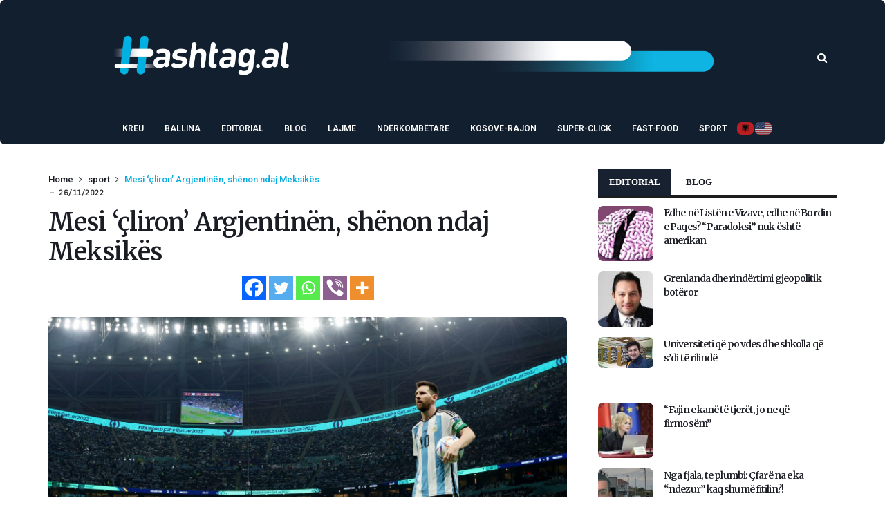

--- FILE ---
content_type: text/html; charset=UTF-8
request_url: https://www.hashtag.al/index.php/2022/11/26/mesi-cliron-argjentinen-shenon-ndaj-meksikes/
body_size: 125692
content:
<!doctype html><html lang="en-US"><head><meta charset="UTF-8"><meta name="viewport" content="width=device-width, initial-scale=1, maximum-scale=2"><meta property="fb:app_id" content="" /><link rel="profile" href="http://gmpg.org/xfn/11"><link rel="pingback" href="https://www.hashtag.al/xmlrpc.php"><link rel="shortcut icon" href="https://www.hashtag.al/wp-content/themes/cairo/assets/images/favicon.ico" /><link href='https://fonts.googleapis.com/css?family=Merriweather:200,300,400,500,600,700' rel='stylesheet' type='text/css'><link href='https://fonts.googleapis.com/css?family=Roboto:200,300,400,500,600,700' rel='stylesheet' type='text/css'><link href='https://fonts.googleapis.com/css?family=Abel:200,300,400,500,600,700' rel='stylesheet' type='text/css'><meta name='robots' content='index, follow, max-image-preview:large, max-snippet:-1, max-video-preview:-1' /><title>Mesi ‘çliron’ Argjentinën, shënon ndaj Meksikës</title><link rel="canonical" href="https://www.hashtag.al/index.php/2022/11/26/mesi-cliron-argjentinen-shenon-ndaj-meksikes/" /><meta property="og:locale" content="en_US" /><meta property="og:type" content="article" /><meta property="og:title" content="Mesi ‘çliron’ Argjentinën, shënon ndaj Meksikës" /><meta property="og:description" content="Argjentina ka kaluar përpara në ndeshjen ndaj Meksikës. Ka qenë sulmuesi i PSG-së Mesi që ka kthyer në gol në goditje nga jashtë zonës, duke shënuar një gol tejet të rëndësishëm për ekipin amerikanojugor, që e humbi në mënyrë të papritur ndeshjen e parë në grup ndaj Arabisë Saudite. Deri në fund të takimit ka [&hellip;]" /><meta property="og:url" content="https://www.hashtag.al/index.php/2022/11/26/mesi-cliron-argjentinen-shenon-ndaj-meksikes/" /><meta property="og:site_name" content="Hashtag.al" /><meta property="article:publisher" content="https://www.facebook.com/www.hashtag.al/" /><meta property="article:published_time" content="2022-11-26T20:29:36+00:00" /><meta property="og:image" content="https://www.hashtag.al/wp-content/uploads/2022/11/mesi.jpg" /><meta property="og:image:width" content="1600" /><meta property="og:image:height" content="899" /><meta property="og:image:type" content="image/jpeg" /><meta name="author" content="Klodi Manjani" /><meta name="twitter:card" content="summary_large_image" /><style media="all">.wpautoterms-footer{background-color:#fff;text-align:center}.wpautoterms-footer a{color:#000;font-family:Arial,sans-serif;font-size:14px}.wpautoterms-footer .separator{color:#ccc;font-family:Arial,sans-serif;font-size:14px}
img:is([sizes=auto i],[sizes^="auto," i]){contain-intrinsic-size:3000px 1500px}
img.wp-smiley,img.emoji{display:inline !important;border:none !important;box-shadow:none !important;height:1em !important;width:1em !important;margin:0 .07em !important;vertical-align:-.1em !important;background:0 0 !important;padding:0 !important}
:root{--wp-block-synced-color:#7a00df;--wp-block-synced-color--rgb:122,0,223;--wp-bound-block-color:var(--wp-block-synced-color);--wp-editor-canvas-background:#ddd;--wp-admin-theme-color:#007cba;--wp-admin-theme-color--rgb:0,124,186;--wp-admin-theme-color-darker-10:#006ba1;--wp-admin-theme-color-darker-10--rgb:0,107,160.5;--wp-admin-theme-color-darker-20:#005a87;--wp-admin-theme-color-darker-20--rgb:0,90,135;--wp-admin-border-width-focus:2px}@media (min-resolution:192dpi){:root{--wp-admin-border-width-focus:1.5px}}.wp-element-button{cursor:pointer}:root .has-very-light-gray-background-color{background-color:#eee}:root .has-very-dark-gray-background-color{background-color:#313131}:root .has-very-light-gray-color{color:#eee}:root .has-very-dark-gray-color{color:#313131}:root .has-vivid-green-cyan-to-vivid-cyan-blue-gradient-background{background:linear-gradient(135deg,#00d084,#0693e3)}:root .has-purple-crush-gradient-background{background:linear-gradient(135deg,#34e2e4,#4721fb 50%,#ab1dfe)}:root .has-hazy-dawn-gradient-background{background:linear-gradient(135deg,#faaca8,#dad0ec)}:root .has-subdued-olive-gradient-background{background:linear-gradient(135deg,#fafae1,#67a671)}:root .has-atomic-cream-gradient-background{background:linear-gradient(135deg,#fdd79a,#004a59)}:root .has-nightshade-gradient-background{background:linear-gradient(135deg,#330968,#31cdcf)}:root .has-midnight-gradient-background{background:linear-gradient(135deg,#020381,#2874fc)}:root{--wp--preset--font-size--normal:16px;--wp--preset--font-size--huge:42px}.has-regular-font-size{font-size:1em}.has-larger-font-size{font-size:2.625em}.has-normal-font-size{font-size:var(--wp--preset--font-size--normal)}.has-huge-font-size{font-size:var(--wp--preset--font-size--huge)}.has-text-align-center{text-align:center}.has-text-align-left{text-align:left}.has-text-align-right{text-align:right}.has-fit-text{white-space:nowrap!important}#end-resizable-editor-section{display:none}.aligncenter{clear:both}.items-justified-left{justify-content:flex-start}.items-justified-center{justify-content:center}.items-justified-right{justify-content:flex-end}.items-justified-space-between{justify-content:space-between}.screen-reader-text{border:0;clip-path:inset(50%);height:1px;margin:-1px;overflow:hidden;padding:0;position:absolute;width:1px;word-wrap:normal!important}.screen-reader-text:focus{background-color:#ddd;clip-path:none;color:#444;display:block;font-size:1em;height:auto;left:5px;line-height:normal;padding:15px 23px 14px;text-decoration:none;top:5px;width:auto;z-index:100000}html :where(.has-border-color){border-style:solid}html :where([style*=border-top-color]){border-top-style:solid}html :where([style*=border-right-color]){border-right-style:solid}html :where([style*=border-bottom-color]){border-bottom-style:solid}html :where([style*=border-left-color]){border-left-style:solid}html :where([style*=border-width]){border-style:solid}html :where([style*=border-top-width]){border-top-style:solid}html :where([style*=border-right-width]){border-right-style:solid}html :where([style*=border-bottom-width]){border-bottom-style:solid}html :where([style*=border-left-width]){border-left-style:solid}html :where(img[class*=wp-image-]){height:auto;max-width:100%}:where(figure){margin:0 0 1em}html :where(.is-position-sticky){--wp-admin--admin-bar--position-offset:var(--wp-admin--admin-bar--height,0px)}@media screen and (max-width:600px){html :where(.is-position-sticky){--wp-admin--admin-bar--position-offset:0px}}
:root{--wp--preset--aspect-ratio--square:1;--wp--preset--aspect-ratio--4-3:4/3;--wp--preset--aspect-ratio--3-4:3/4;--wp--preset--aspect-ratio--3-2:3/2;--wp--preset--aspect-ratio--2-3:2/3;--wp--preset--aspect-ratio--16-9:16/9;--wp--preset--aspect-ratio--9-16:9/16;--wp--preset--color--black:#000;--wp--preset--color--cyan-bluish-gray:#abb8c3;--wp--preset--color--white:#fff;--wp--preset--color--pale-pink:#f78da7;--wp--preset--color--vivid-red:#cf2e2e;--wp--preset--color--luminous-vivid-orange:#ff6900;--wp--preset--color--luminous-vivid-amber:#fcb900;--wp--preset--color--light-green-cyan:#7bdcb5;--wp--preset--color--vivid-green-cyan:#00d084;--wp--preset--color--pale-cyan-blue:#8ed1fc;--wp--preset--color--vivid-cyan-blue:#0693e3;--wp--preset--color--vivid-purple:#9b51e0;--wp--preset--gradient--vivid-cyan-blue-to-vivid-purple:linear-gradient(135deg,#0693e3 0%,#9b51e0 100%);--wp--preset--gradient--light-green-cyan-to-vivid-green-cyan:linear-gradient(135deg,#7adcb4 0%,#00d082 100%);--wp--preset--gradient--luminous-vivid-amber-to-luminous-vivid-orange:linear-gradient(135deg,#fcb900 0%,#ff6900 100%);--wp--preset--gradient--luminous-vivid-orange-to-vivid-red:linear-gradient(135deg,#ff6900 0%,#cf2e2e 100%);--wp--preset--gradient--very-light-gray-to-cyan-bluish-gray:linear-gradient(135deg,#eee 0%,#a9b8c3 100%);--wp--preset--gradient--cool-to-warm-spectrum:linear-gradient(135deg,#4aeadc 0%,#9778d1 20%,#cf2aba 40%,#ee2c82 60%,#fb6962 80%,#fef84c 100%);--wp--preset--gradient--blush-light-purple:linear-gradient(135deg,#ffceec 0%,#9896f0 100%);--wp--preset--gradient--blush-bordeaux:linear-gradient(135deg,#fecda5 0%,#fe2d2d 50%,#6b003e 100%);--wp--preset--gradient--luminous-dusk:linear-gradient(135deg,#ffcb70 0%,#c751c0 50%,#4158d0 100%);--wp--preset--gradient--pale-ocean:linear-gradient(135deg,#fff5cb 0%,#b6e3d4 50%,#33a7b5 100%);--wp--preset--gradient--electric-grass:linear-gradient(135deg,#caf880 0%,#71ce7e 100%);--wp--preset--gradient--midnight:linear-gradient(135deg,#020381 0%,#2874fc 100%);--wp--preset--font-size--small:13px;--wp--preset--font-size--medium:20px;--wp--preset--font-size--large:36px;--wp--preset--font-size--x-large:42px;--wp--preset--spacing--20:.44rem;--wp--preset--spacing--30:.67rem;--wp--preset--spacing--40:1rem;--wp--preset--spacing--50:1.5rem;--wp--preset--spacing--60:2.25rem;--wp--preset--spacing--70:3.38rem;--wp--preset--spacing--80:5.06rem;--wp--preset--shadow--natural:6px 6px 9px rgba(0,0,0,.2);--wp--preset--shadow--deep:12px 12px 50px rgba(0,0,0,.4);--wp--preset--shadow--sharp:6px 6px 0px rgba(0,0,0,.2);--wp--preset--shadow--outlined:6px 6px 0px -3px #fff,6px 6px #000;--wp--preset--shadow--crisp:6px 6px 0px #000}:where(.is-layout-flex){gap:.5em}:where(.is-layout-grid){gap:.5em}body .is-layout-flex{display:flex}.is-layout-flex{flex-wrap:wrap;align-items:center}.is-layout-flex>:is(*,div){margin:0}body .is-layout-grid{display:grid}.is-layout-grid>:is(*,div){margin:0}:where(.wp-block-columns.is-layout-flex){gap:2em}:where(.wp-block-columns.is-layout-grid){gap:2em}:where(.wp-block-post-template.is-layout-flex){gap:1.25em}:where(.wp-block-post-template.is-layout-grid){gap:1.25em}.has-black-color{color:var(--wp--preset--color--black) !important}.has-cyan-bluish-gray-color{color:var(--wp--preset--color--cyan-bluish-gray) !important}.has-white-color{color:var(--wp--preset--color--white) !important}.has-pale-pink-color{color:var(--wp--preset--color--pale-pink) !important}.has-vivid-red-color{color:var(--wp--preset--color--vivid-red) !important}.has-luminous-vivid-orange-color{color:var(--wp--preset--color--luminous-vivid-orange) !important}.has-luminous-vivid-amber-color{color:var(--wp--preset--color--luminous-vivid-amber) !important}.has-light-green-cyan-color{color:var(--wp--preset--color--light-green-cyan) !important}.has-vivid-green-cyan-color{color:var(--wp--preset--color--vivid-green-cyan) !important}.has-pale-cyan-blue-color{color:var(--wp--preset--color--pale-cyan-blue) !important}.has-vivid-cyan-blue-color{color:var(--wp--preset--color--vivid-cyan-blue) !important}.has-vivid-purple-color{color:var(--wp--preset--color--vivid-purple) !important}.has-black-background-color{background-color:var(--wp--preset--color--black) !important}.has-cyan-bluish-gray-background-color{background-color:var(--wp--preset--color--cyan-bluish-gray) !important}.has-white-background-color{background-color:var(--wp--preset--color--white) !important}.has-pale-pink-background-color{background-color:var(--wp--preset--color--pale-pink) !important}.has-vivid-red-background-color{background-color:var(--wp--preset--color--vivid-red) !important}.has-luminous-vivid-orange-background-color{background-color:var(--wp--preset--color--luminous-vivid-orange) !important}.has-luminous-vivid-amber-background-color{background-color:var(--wp--preset--color--luminous-vivid-amber) !important}.has-light-green-cyan-background-color{background-color:var(--wp--preset--color--light-green-cyan) !important}.has-vivid-green-cyan-background-color{background-color:var(--wp--preset--color--vivid-green-cyan) !important}.has-pale-cyan-blue-background-color{background-color:var(--wp--preset--color--pale-cyan-blue) !important}.has-vivid-cyan-blue-background-color{background-color:var(--wp--preset--color--vivid-cyan-blue) !important}.has-vivid-purple-background-color{background-color:var(--wp--preset--color--vivid-purple) !important}.has-black-border-color{border-color:var(--wp--preset--color--black) !important}.has-cyan-bluish-gray-border-color{border-color:var(--wp--preset--color--cyan-bluish-gray) !important}.has-white-border-color{border-color:var(--wp--preset--color--white) !important}.has-pale-pink-border-color{border-color:var(--wp--preset--color--pale-pink) !important}.has-vivid-red-border-color{border-color:var(--wp--preset--color--vivid-red) !important}.has-luminous-vivid-orange-border-color{border-color:var(--wp--preset--color--luminous-vivid-orange) !important}.has-luminous-vivid-amber-border-color{border-color:var(--wp--preset--color--luminous-vivid-amber) !important}.has-light-green-cyan-border-color{border-color:var(--wp--preset--color--light-green-cyan) !important}.has-vivid-green-cyan-border-color{border-color:var(--wp--preset--color--vivid-green-cyan) !important}.has-pale-cyan-blue-border-color{border-color:var(--wp--preset--color--pale-cyan-blue) !important}.has-vivid-cyan-blue-border-color{border-color:var(--wp--preset--color--vivid-cyan-blue) !important}.has-vivid-purple-border-color{border-color:var(--wp--preset--color--vivid-purple) !important}.has-vivid-cyan-blue-to-vivid-purple-gradient-background{background:var(--wp--preset--gradient--vivid-cyan-blue-to-vivid-purple) !important}.has-light-green-cyan-to-vivid-green-cyan-gradient-background{background:var(--wp--preset--gradient--light-green-cyan-to-vivid-green-cyan) !important}.has-luminous-vivid-amber-to-luminous-vivid-orange-gradient-background{background:var(--wp--preset--gradient--luminous-vivid-amber-to-luminous-vivid-orange) !important}.has-luminous-vivid-orange-to-vivid-red-gradient-background{background:var(--wp--preset--gradient--luminous-vivid-orange-to-vivid-red) !important}.has-very-light-gray-to-cyan-bluish-gray-gradient-background{background:var(--wp--preset--gradient--very-light-gray-to-cyan-bluish-gray) !important}.has-cool-to-warm-spectrum-gradient-background{background:var(--wp--preset--gradient--cool-to-warm-spectrum) !important}.has-blush-light-purple-gradient-background{background:var(--wp--preset--gradient--blush-light-purple) !important}.has-blush-bordeaux-gradient-background{background:var(--wp--preset--gradient--blush-bordeaux) !important}.has-luminous-dusk-gradient-background{background:var(--wp--preset--gradient--luminous-dusk) !important}.has-pale-ocean-gradient-background{background:var(--wp--preset--gradient--pale-ocean) !important}.has-electric-grass-gradient-background{background:var(--wp--preset--gradient--electric-grass) !important}.has-midnight-gradient-background{background:var(--wp--preset--gradient--midnight) !important}.has-small-font-size{font-size:var(--wp--preset--font-size--small) !important}.has-medium-font-size{font-size:var(--wp--preset--font-size--medium) !important}.has-large-font-size{font-size:var(--wp--preset--font-size--large) !important}.has-x-large-font-size{font-size:var(--wp--preset--font-size--x-large) !important}
/*! This file is auto-generated */
.wp-block-button__link{color:#fff;background-color:#32373c;border-radius:9999px;box-shadow:none;text-decoration:none;padding:calc(.667em + 2px) calc(1.333em + 2px);font-size:1.125em}.wp-block-file__button{background:#32373c;color:#fff;text-decoration:none}
.wpautoterms-footer{display:block;width:100%;position:relative;z-index:10000002}.wpautoterms-footer a:hover{text-decoration:underline}#wpautoterms-top-fixed-container{position:fixed;top:0;width:100%}#wpautoterms-bottom-fixed-container{position:fixed;bottom:0;width:100%}#wpautoterms-top-static-container{width:100%;position:relative;z-index:10000002}#wpautoterms-bottom-static-container{width:100%;position:relative;z-index:10000002}
.slick-loading .slick-list{background:#fff url(//www.hashtag.al/wp-content/plugins/wp-responsive-recent-post-slider1/assets/css/ajax-loader.gif) center center no-repeat}.slick-slider{position:relative;display:block;-moz-box-sizing:border-box;box-sizing:border-box;-webkit-user-select:none;-moz-user-select:none;-ms-user-select:none;user-select:none;-webkit-touch-callout:none;-khtml-user-select:none;-ms-touch-action:pan-y;touch-action:pan-y;-webkit-tap-highlight-color:transparent}.slick-list{position:relative;display:block;overflow:hidden;margin:0;padding:0}.slick-list:focus{outline:none}.slick-list.dragging{cursor:pointer;cursor:hand}.slick-slider .slick-track,.slick-slider .slick-list{-webkit-transform:translate3d(0,0,0);-moz-transform:translate3d(0,0,0);-ms-transform:translate3d(0,0,0);-o-transform:translate3d(0,0,0);transform:translate3d(0,0,0)}.slick-track{position:relative;top:0;left:0;display:block}.slick-track:before,.slick-track:after{display:table;content:''}.slick-track:after{clear:both}.slick-loading .slick-track{visibility:hidden}.slick-slide{display:none;float:left;height:100%;min-height:1px}[dir=rtl] .slick-slide{float:right}.slick-slide img{display:block}.slick-slide.slick-loading img{display:none}.slick-slide.dragging img{pointer-events:none}.slick-initialized .slick-slide{display:block}.slick-loading .slick-slide{visibility:hidden}.slick-vertical .slick-slide{display:block;height:auto;border:1px solid transparent}.slick-arrow.slick-hidden{display:none}
.wpcolumn,.wpcolumns{-webkit-box-sizing:border-box;-moz-box-sizing:border-box;box-sizing:border-box}.wppsac-post-slider *,.wppsac-post-carousel *{-webkit-box-sizing:border-box;-moz-box-sizing:border-box;box-sizing:border-box}.wppsac-clearfix:before,.wppsac-clearfix:after{content:"";display:table}.wppsac-clearfix:after{clear:both}.wppsac-clearfix{clear:both}.fusion-flex-container.wppsac-fusion-flex{flex-direction:column}.wppsac-post-slider a{text-decoration:none !important}.wppsac-post-slider.design-1 .wppsac-post-content-position{position:relative}.wppsac-post-slider.design-1 .wppsac-post-content-left{position:absolute !important;left:0;bottom:0;background:rgba(0,0,0,.5);z-index:999;color:#fff}.wppsac-post-slider.design-1 .wppsac-post-content-left a{color:#fff}.wppsac-post-slider.design-1 .wppsac-post-content-left{padding:20px 20px 35px}.wppsac-post-slider.design-1 .wppsac-post-image-bg{background:#f1f1f1;height:350px;line-height:0;overflow:hidden;position:relative;width:100%}.wppsac-post-slider.design-1 .wppsac-post-content p{color:#fff}.wppsac-post-slider.design-1 .slick-arrow{bottom:0 !important;top:auto !important}.wppsac-post-slider.design-1 .slick-next{right:0 !important}.wppsac-post-slider.design-1 .slick-prev{right:31px !important;left:auto !important}.wppsac-post-slider.design-1 .slick-dots{left:15px !important;bottom:2px !important}.wppsac-post-slider.design-1 a.wppsac-readmorebtn{color:#fff}.wppsac-post-slider.design-1 a.wppsac-readmorebtn:hover{color:#fff;background:rgba(0,0,0,.5)}.wppsac-post-slider.design-2 .wppsac-post-content-position{position:relative}.wppsac-post-slider.design-2 .wppsac-post-content-left{position:absolute !important;left:0;top:0;bottom:0;background:rgba(0,0,0,.5);z-index:999;color:#fff}.wppsac-post-slider.design-2 .wppsac-post-content-left a{color:#fff}.wppsac-post-slider.design-2 .wppsac-post-content-left{padding:33px 20px}.wppsac-post-slider.design-2 .wppsac-post-image-bg{background:#f1f1f1;height:350px;line-height:0;overflow:hidden;position:relative;width:100%}.wppsac-post-slider.design-2 .wppsac-post-content p{color:#fff}.wppsac-post-slider.design-2 .slick-arrow{bottom:0 !important;top:auto !important}.wppsac-post-slider.design-2 .slick-next{right:0 !important}.wppsac-post-slider.design-2 .slick-prev{right:31px !important;left:auto !important}.wppsac-post-slider.design-2 .slick-dots{left:15px !important;bottom:2px !important}.wppsac-post-slider.design-2 .wppsac-post-inner-content{width:100%;max-height:100%;overflow:hidden}.wppsac-post-slider.design-2 a.wppsac-readmorebtn{color:#fff}.wppsac-post-slider.design-2 a.wppsac-readmorebtn:hover{color:#fff;background:rgba(0,0,0,.5)}.wppsac-post-slider.design-3 .wppsac-post-image-bg{background:#f1f1f1;height:350px;line-height:0;overflow:hidden;position:relative;width:100%}.wppsac-post-slider.design-3 .wppsac-post-short-content{height:46%;clear:both;background:rgba(51,51,51,.5);bottom:0;color:#fff;left:0;padding:15px 30px 35px;position:absolute;right:0;transition:all .5s ease-in-out 0s}.wppsac-post-slider.design-3 .wppsac-post-content{opacity:0;height:0;transition:all .5s ease-in-out 0s}.wppsac-post-slider.design-3 .wppsac-post-overlay:hover>.wppsac-post-short-content .wppsac-post-content{opacity:1;height:auto}.wppsac-post-slider.design-3 .wppsac-post-overlay:hover>.wppsac-post-short-content{height:85%}.wppsac-post-slider.design-3 .wppsac-post-categories{left:0;top:0;position:absolute}.wppsac-post-slider.design-3 .wppsac-post-categories ul.post-categories li{margin:0 2px 2px 0 !important}.wppsac-post-slider.design-3 h2.wppsac-post-title a,.wppsac-post-slider.design-3 .wppsac-post-content a.wppsac-readmorebtn,.wppsac-post-slider.design-3 .wppsac-post-content p{color:#fff}.wppsac-post-slider.design-3 .slick-arrow{bottom:0 !important;top:auto !important}.wppsac-post-slider.design-3 .slick-next{right:0 !important}.wppsac-post-slider.design-3 .slick-prev{right:31px !important;left:auto !important}.wppsac-post-slider.design-3 .slick-dots{left:15px !important;bottom:2px !important}.wppsac-post-slider.design-3 a.wppsac-readmorebtn:hover{color:#fff;background:rgba(0,0,0,.5)}.wppsac-post-slider.design-4 .wppsac-post-list-content,.wppsac-post-slider.design-4 .post-list{width:100%;float:left;clear:both}.wppsac-post-slider.design-4 .wppsac-post-list-content .wppsac-post-title a{color:#444;text-decoration:none}.wppsac-post-slider.design-4 .wppsac-post-image-bg{background:#f1f1f1;height:230px;line-height:0;overflow:hidden;position:relative;width:100%}.wppsac-post-slider.design-4 .wppsac-post-categories{margin-top:0}.wppsac-post-slider.design-4 .wppsac-post-categories a{color:#fff}.wppsac-post-slider.design-4 .wp-medium-5{padding:0 10px 0 0}.wppsac-post-slider.design-4 .wppsac-post-list-content .wp-medium-7{padding:10px 35px 10px 15px}.wppsac-post-slider.design-4 .slick-arrow{top:50%;transform:translateY(-50%);-webkit-transform:translateY(-50%);-moz-transform:translateY(-50%)}.wppsac-post-slider.design-4 .slick-next{right:0 !important}.wppsac-post-slider.design-4 .slick-prev{left:0 !important}.wppsac-post-slider.design-4 .slick-dots{left:0;right:0}.wppsac-post-slider.design-4 .wppsac-post-content a.wppsac-readmorebtn{color:#444;border-color:#444}.wppsac-post-slider.design-4 a.wppsac-readmorebtn:hover{color:#fff;background:rgba(0,0,0,.5)}.wppsac-post-slider,.wppsac-post-carousel{visibility:hidden;opacity:0;transition:opacity .5s linear}.wppsac-post-slider.slick-initialized,.wppsac-post-carousel.slick-initialized{visibility:visible;opacity:1}.wppsac-hide{display:none}.wppsac-post-carousel .slick-dots{padding:0 !important;margin:0 !important;position:absolute;text-align:center}.wppsac-post-slider .slick-arrow,.wppsac-post-carousel .slick-arrow{text-indent:-99999px}.wppsac-post-slider button.slick-arrow,.wppsac-post-carousel button.slick-arrow{background-color:transparent!important;cursor:pointer;width:30px;height:45px;position:absolute;z-index:9;border:0 !important;padding:0 !important;margin:0 !important;border-radius:0 !important;-webkit-transition-duration:.4s;transition-duration:.4s}.wppsac-post-slider button.slick-next,.wppsac-post-carousel button.slick-next{background:rgba(0,0,0,.5) url([data-uri]) center center no-repeat !important;background-size:25px 25px !important;outline:none !important;box-shadow:none}.wppsac-post-slider button.slick-prev,.wppsac-post-carousel button.slick-prev{background:rgba(0,0,0,.5) url([data-uri]) center center no-repeat !important;background-size:25px 25px !important;outline:none !important;box-shadow:none}.wppsac-post-slider button.slick-next:hover,.wppsac-post-slider button.slick-next:focus,.wppsac-post-carousel button.slick-next:hover,.wppsac-post-carousel button.slick-next:focus,.wppsac-post-slider button.slick-prev:hover,.wppsac-post-slider button.slick-prev:focus,.wppsac-post-carousel button.slick-prev:hover,.wppsac-post-carousel button.slick-prev:focus{background-color:rgba(0,0,0,.8) !important}.wppsac-post-slider .slick-dots{padding:0 !important;margin:0 !important;position:absolute;text-align:center}.wppsac-post-slider .slick-dots li button,.wppsac-post-carousel .slick-dots li button{text-indent:-99999px}.wppsac-post-slider .slick-dots li,.wppsac-post-carousel .slick-dots li{list-style:none !important;display:inline-block !important;margin:0 2px !important;padding:0 !important}.wppsac-post-slider .slick-dots li button,.wppsac-post-carousel .slick-dots li button{background:#fff !important;margin:0 !important;padding:0 !important;border:1px solid #000;border-radius:50% !important;width:13px !important;height:13px !important}.wppsac-post-slider .slick-dots li button:focus,.wppsac-post-carousel .slick-dots li button:focus{outline:none !important}.wppsac-post-slider button:active,.wppsac-post-carousel button:active{box-shadow:none}.wppsac-post-slider .slick-dots li.slick-active button,.wppsac-post-carousel .slick-dots li.slick-active button{background:#444 !important}.wppsac-post-slider .slick-slide{padding:0 !important}.wppsac-post-overlay{position:relative}.wppsac-post-slider .wppsac-post-content a.wppsac-readmorebtn,.wppsac-post-carousel .wppsac-post-content a.wppsac-readmorebtn{padding:5px 10px;border:1px solid #e7e7e7;text-decoration:none;margin:5px 0;font-size:14px;-moz-transition:all .5s ease-out 0s;-ms-transition:all .5s ease-out 0s;-o-transition:all .5s ease-out 0s;transition:all .5s ease-out 0s}.wppsac-post-content{padding-bottom:10px}.wppsac-sub-content{padding-bottom:10px}.wppsac-post-slider h2.wppsac-post-title,.wppsac-post-carousel h2.wppsac-post-title{margin:5px 0 !important;line-height:26px}.wppsac-post-slider h2.wppsac-post-title a,.wppsac-post-carousel h2.wppsac-post-title a{font-size:22px;line-height:26px}.wppsac-post-slider .wppsac-post-date,.wppsac-post-carousel .wppsac-post-date{margin-bottom:10px;position:relative;font-size:13px}.wppsac-post-slider .wppsac-post-date:after{background:#e96656;bottom:-4px;content:"";height:2px;left:0;margin:auto;position:absolute;width:50px;z-index:1}.wppsac-post-slider .wppsac-post-categories ul.wppsac-post-categories-list,.wppsac-post-carousel .wppsac-post-categories ul.wppsac-post-categories-list{margin:0 0 10px !important;padding:0 !important;list-style:none !important;font-size:0}.wppsac-post-slider .wppsac-post-categories ul.wppsac-post-categories-list li,.wppsac-post-carousel .wppsac-post-categories ul.wppsac-post-categories-list li{display:inline-block !important;margin:2px !important;padding:0 !important}.wppsac-post-slider .wppsac-post-categories ul.wppsac-post-categories-list li a,.wppsac-post-carousel .wppsac-post-categories ul.wppsac-post-categories-list li a{padding:4px 10px;text-transform:uppercase;font-size:11px;text-decoration:none;color:#fff;display:block;line-height:normal}.wppsac-post-slider .wppsac-post-categories ul.wppsac-post-categories-list li:nth-child(4n+1) a,.wppsac-post-carousel .wppsac-post-categories ul.wppsac-post-categories-list li:nth-child(4n+1) a{background:#1abc9c}.wppsac-post-slider .wppsac-post-categories ul.wppsac-post-categories-list li:nth-child(4n+2) a,.wppsac-post-carousel .wppsac-post-categories ul.wppsac-post-categories-list li:nth-child(4n+2) a{background:#3498db}.wppsac-post-slider .wppsac-post-categories ul.wppsac-post-categories-list li:nth-child(4n+3) a,.wppsac-post-carousel .wppsac-post-categories ul.wppsac-post-categories-list li:nth-child(4n+3) a{background:#e74c3c}.wppsac-post-slider .wppsac-post-categories ul.wppsac-post-categories-list li:nth-child(4n+4) a,.wppsac-post-carousel .wppsac-post-categories ul.wppsac-post-categories-list li:nth-child(4n+4) a{background:#34495e}.wppsac-post-slider .wppsac-post-image-bg img{height:100%;width:100%;object-fit:cover;object-position:top center;border-radius:0}.wppsac-post-carousel a{text-decoration:none !important}.wppsac-post-carousel.design-1 .wppsac-post-title a{color:#444}.wppsac-post-carousel.design-1 .wppsac-post-image-bg{margin-bottom:15px}.wppsac-post-carousel.design-1 .slick-arrow{top:50%;transform:translateY(-50%);-webkit-transform:translateY(-50%);-moz-transform:translateY(-50%)}.wppsac-post-carousel.design-1 .wppsac-carousel-slides{padding:0 10px}.wppsac-post-carousel.design-1 .slick-next{right:0 !important}.wppsac-post-carousel.design-1 .slick-prev{left:0 !important}.wppsac-post-carousel.design-1 .slick-dots{left:0;right:0}.wppsac-post-carousel.design-1 a.wppsac-readmorebtn{color:#555}.wppsac-post-carousel.design-1 a.wppsac-readmorebtn:hover{color:#fff;background:rgba(0,0,0,.5)}.wpcolumn,.wpcolumns{padding-left:.9375em;padding-right:.9375em;width:100%;float:left;position:relative}@media only screen and (max-width:768px){.wppsac-post-slider.design-1 .wppsac-post-image-bg img,.wppsac-post-slider.design-2 .wppsac-post-image-bg img,.wppsac-post-slider.design-3 .wppsac-post-image-bg img{max-width:700px !important}}@media only screen and (max-width:500px){.wppsac-post-slider.design-1 .wppsac-post-image-bg img,.wppsac-post-slider.design-2 .wppsac-post-image-bg img,.wppsac-post-slider.design-3 .wppsac-post-image-bg img{max-width:600px !important}.wppsac-post-slider.design-1 .wppsac-post-content,.wppsac-post-slider.design-2 .wppsac-post-content,.wppsac-post-slider.design-3 .wppsac-post-content{display:none}}@media only screen{.wpcolumn,.wpcolumns{position:relative;padding-left:.9375em;padding-right:.9375em;float:left}}@media only screen and (min-width:40.0625em){.wpcolumn,.wpcolumns{position:relative;padding-left:.9375em;padding-right:.9375em;float:left}.wp-medium-1{width:8.33333%}.wp-medium-2{width:16.66667%}.wp-medium-3{width:25%}.wp-medium-4{width:33.33333%}.wp-medium-5{width:41.66667%}.wp-medium-6{width:50%}.wp-medium-7{width:58.33333%}.wp-medium-8{width:66.66667%}.wp-medium-9{width:75%}.wp-medium-10{width:83.33333%}.wp-medium-11{width:91.66667%}.wp-medium-12{width:100%}.medium-offset-0{margin-left:0 !important}.medium-offset-1{margin-left:8.33333% !important}.medium-offset-2{margin-left:16.66667% !important}.medium-offset-3{margin-left:25% !important}.medium-offset-4{margin-left:33.33333% !important}.medium-offset-5{margin-left:41.66667% !important}.medium-offset-6{margin-left:50% !important}.medium-offset-7{margin-left:58.33333% !important}.medium-offset-8{margin-left:66.66667% !important}.medium-offset-9{margin-left:75% !important}.medium-offset-10{margin-left:83.33333% !important}.medium-offset-11{margin-left:91.66667% !important}}
#heateor_sss_error{color:red;margin:7px 0}#heateor_sss_sharing_more_providers .filter svg{position:absolute;left:16px;top:18px}div.heateor_sss_sharing_ul a:link,div.heateor_sss_sharing_ul a:focus{text-decoration:none;background:transparent!important}.heateor_sss_login_container{margin:2px 0}.heateor_sss_login_container img,.heateor_sss_sharing_container img{cursor:pointer;margin:2px;border:none}.heateor_sss_login_container img{display:none;float:left}#heateor_sss_loading_image{display:block!important;float:none}.heateor_sss_error{background-color:#ffffe0;border:1px solid #e6db55;padding:5px;margin:10px}#heateor_sss_sharing_more_providers{position:fixed;top:50%;left:47%;background:#fafafa;width:650px;margin:-180px 0 0 -300px;z-index:10000000;text-shadow:none!important;height:308px}#heateor_sss_mastodon_popup_bg,#heateor_sss_popup_bg{background:url([data-uri]);bottom:0;display:block;left:0;position:fixed;right:0;top:0;z-index:10000}#heateor_sss_sharing_more_providers .title{font-size:14px!important;height:auto!important;background:#58b8f8!important;border-bottom:1px solid #d7d7d7!important;color:#fff;font-weight:700;letter-spacing:inherit;line-height:34px!important;padding:0!important;text-align:center;text-transform:none;margin:0!important;text-shadow:none!important;width:100%}#heateor_sss_sharing_more_providers *{font-family:Arial,Helvetica,sans-serif}#heateor_sss_sharing_more_providers #heateor_sss_sharing_more_content{background:#fafafa;border-radius:4px;color:#555;height:auto;width:100%}#heateor_sss_sharing_more_providers .filter{margin:0;padding:10px 0 0;position:relative;width:100%}#heateor_sss_sharing_more_providers .all-services{clear:both;height:250px;overflow:auto}#heateor_sss_sharing_more_content .all-services ul{display:block;margin:10px!important;overflow:hidden;list-style:none;padding-left:0!important;position:static!important;width:auto!important}#heateor_sss_sharing_more_content .all-services ul li{padding:0;margin:0 0 0 5px;background:0 0!important;float:left;width:24.1%;text-align:left!important}#heateor_sss_sharing_more_providers .close-button img{margin:0}#heateor_sss_sharing_more_providers .close-button.separated{background:0 0!important;border:none!important;box-shadow:none!important;width:auto!important;height:auto!important;z-index:1000}#heateor_sss_sharing_more_providers .close-button{height:auto!important;width:auto!important;left:auto!important;display:block!important;color:#555!important;cursor:pointer!important;font-size:29px!important;line-height:29px!important;margin:0!important;padding:0!important;position:absolute;right:-16px;top:-16px}#heateor_sss_sharing_more_providers .filter input.search{width:96%;display:block;float:none;font-family:"open sans","helvetica neue",helvetica,arial,sans-serif;font-weight:300;height:auto;line-height:inherit;margin:0 11px;padding:5px 8px 5px 27px!important;border:1px solid #ccc!important;color:#000;background:#fff!important;font-size:16px!important;text-align:left!important;max-width:-webkit-fill-available;line-height:1}#heateor_sss_sharing_more_providers .footer-panel{background:#fff;border-top:1px solid #d7d7d7;padding:6px 0;width:100%;color:#fff}#heateor_sss_sharing_more_providers .footer-panel p{background-color:transparent;top:0;text-align:left!important;color:#000;font-family:'helvetica neue',arial,helvetica,sans-serif;font-size:12px;line-height:1.2;margin:0!important;padding:0 6px!important;text-indent:0!important}#heateor_sss_sharing_more_providers .footer-panel a{color:#fff;text-decoration:none;font-weight:700;text-indent:0!important}#heateor_sss_sharing_more_providers .all-services ul li a span{width:51%}#heateor_sss_sharing_more_providers .all-services ul li a{border-radius:3px;color:#666!important;display:block;font-size:12px;height:auto;line-height:20px;overflow:hidden;padding:8px 8px 8px 1px;text-decoration:none!important;text-overflow:ellipsis;white-space:nowrap;border:none!important;text-indent:0!important;background:0 0!important;text-shadow:none}.heateor_sss_share_count{display:block;text-indent:0!important;visibility:hidden;background-color:#58b8f8!important;width:5px;height:auto;text-align:center;min-width:8px!important;padding:1px 4px!important;color:#fff!important;font-family:'Open Sans',arial,sans-serif!important;font-size:10px!important;font-weight:600!important;-webkit-border-radius:15px!important;border-radius:15px!important;-webkit-box-shadow:0 2px 2px rgba(0,0,0,.4);box-shadow:0 2px 2px rgba(0,0,0,.4);text-shadow:0 -1px 0 rgba(0,0,0,.2);line-height:14px!important;border:2px solid #fff!important;z-index:1;margin:2px auto!important;box-sizing:content-box!important}.heateor_sss_share_count,.heateor_sss_vertical_sharing{-webkit-box-sizing:content-box!important;-moz-box-sizing:content-box!important}div.heateor_sss_follow_ul,div.heateor_sss_sharing_ul{padding-left:0!important;margin:1px 0!important}#heateor_sss_mastodon_popup_close img,#heateor_sss_sharing_popup_close img{opacity:1!important;background:0 0!important;border:none!important;outline:0!important;box-shadow:none!important;width:auto!important;height:auto!important;top:inherit!important;right:inherit!important;left:9px!important;padding:0!important}div.heateor_sss_follow_ul .heateorSssSharingRound,div.heateor_sss_sharing_ul .heateorSssSharingRound{background:0 0!important}.heateor_sss_square_count{display:none;text-align:center;font-weight:bolder;font-family:sans-serif;font-style:normal;font-size:.6em;visibility:hidden}div.heateor_sss_follow_ul a,div.heateor_sss_horizontal_sharing div.heateor_sss_sharing_ul a{float:left;padding:0!important;list-style:none!important;border:none!important;margin:2px}.heateorSssSharing,.heateorSssSharingButton{display:block;cursor:pointer;margin:2px}div.heateor_sss_follow_ul a:before,div.heateor_sss_sharing_ul a:before{content:none!important}div.heateor_sss_follow_ul a{width:auto}.heateor_sss_vertical_sharing{background:0 0;-webkit-box-shadow:0 1px 4px 1px rgba(0,0,0,.1);box-shadow:0 1px 4px 1px rgba(0,0,0,.1);position:fixed;overflow:visible;z-index:10000000;display:block;padding:10px;border-radius:4px;opacity:1;box-sizing:content-box!important}div.heateor_sss_horizontal_counter li.heateor_sss_facebook_share,div.heateor_sss_horizontal_sharing li.heateor_sss_facebook_share{width:96px}li.heateor_sss_facebook_like .fb-like span,li.heateor_sss_facebook_recommend .fb-like span,li.heateor_sss_facebook_share .fb-share-button span{vertical-align:top!important}li.heateor_sss_facebook_like .fb-like span iframe,li.heateor_sss_facebook_recommend .fb-like span iframe{max-width:none!important;z-index:1000}.heateor_sss_counter_container li{height:21px}.heateorSssTCBackground:hover{border-width:0!important;background-color:transparent}.heateorSssTCBackground{border-width:0!important;background-color:transparent!important;font-style:normal;word-wrap:normal;color:#666;line-height:1;visibility:hidden}.heateorSssSharingSvg{width:100%;height:100%}.heateorSssSharing{float:left;border:none}.heateorSssSharingArrow{height:16px;width:16px;cursor:pointer;margin-top:10px}.heateorSssPushIn{background:url(data:image/svg+xml;charset=utf8,%3Csvg%20xmlns%3D%22http%3A%2F%2Fwww.w3.org%2F2000%2Fsvg%22%20width%3D%22100%25%22%20height%3D%22100%25%22%20viewBox%3D%220%200%2030%2030%22%3E%0A%3Cpath%20d%3D%22M%207%206%20q%202%206%2010%206%20v%20-6%20l%206%209%20l%20-6%209%20v%20-6%20q%20-10%202%20-10%20-12%22%20stroke-width%3D%221%22%20stroke%3D%22%23000%22%20fill%3D%22%23000%22%20stroke-linecap%3D%22round%22%3E%3C%2Fpath%3E%3C%2Fsvg%3E) left no-repeat}.heateorSssPullOut{background:url(data:image/svg+xml;charset=utf8,%3Csvg%20xmlns%3D%22http%3A%2F%2Fwww.w3.org%2F2000%2Fsvg%22%20width%3D%22100%25%22%20height%3D%22100%25%22%20viewBox%3D%220%200%2030%2030%22%3E%0A%3Cpath%20d%3D%22M%2023%206%20q%20-2%206%20-10%206%20v%20-6%20l%20-6%209%20l%206%209%20v%20-6%20q%2010%202%2010%20-12%22%20stroke-width%3D%221%22%20stroke%3D%22%23000%22%20fill%3D%22%23000%22%20stroke-linecap%3D%22round%22%3E%3C%2Fpath%3E%3C%2Fsvg%3E) left no-repeat}.heateorSssCommentingTabs li{padding-left:0!important;float:left;margin:0 1em 0 0 !important;list-style:none;color:#aaa;display:block;cursor:pointer;font-size:.85em}div.heateorSssTotalShareCount{word-wrap:normal!important;font-weight:bolder;font-family:sans-serif;padding:0;margin:0;text-align:center}div.heateorSssTotalShareText{word-wrap:normal!important;margin:0;padding:0;text-align:center}div.heateor_sss_horizontal_sharing li{width:auto}div.heateor_sss_horizontal_sharing li.heateor_sss_facebook_like{width:91px}div.heateor_sss_horizontal_sharing li.heateor_sss_facebook_recommend{width:145px}div.heateor_sss_horizontal_sharing li.heateor_sss_twitter_tweet{width:95px}div.heateor_sss_horizontal_sharing li.heateor_sss_linkedin_share span{vertical-align:text-top!important}div.heateor_sss_horizontal_sharing li.heateor_sss_linkedin_share{width:96px}div.heateor_sss_horizontal_sharing li.heateor_sss_buffer_share{width:108px}div.heateor_sss_horizontal_sharing li.heateor_sss_reddit_badge{width:130px}div.heateor_sss_horizontal_sharing li.heateor_sss_yummly{width:106px}div.heateor_sss_horizontal_sharing li.heateor_sss_pinterest_pin{width:76px}div.heateor_sss_horizontal_sharing li.heateor_sss_xing{width:98px}.heateor_sss_sharing_container a{padding:0!important;box-shadow:none!important;border:none!important}.heateorSssClear{clear:both}div.course_instructor_widget .heateor_sss_vertical_sharing{display:none!important}@media screen and (max-width:783px){#heateor_sss_sharing_more_providers{width:80%;left:60%;margin-left:-50%;text-shadow:none!important}}@media screen and (max-width:752px){#heateor_sss_sharing_more_content .all-services ul li{width:32.1%}}@media screen and (max-width:590px){#heateor_sss_sharing_more_content .all-services ul li{width:48.1%}#heateor_sss_sharing_more_providers .filter input.search{width:93%}}@media screen and (max-width:413px){#heateor_sss_sharing_more_content .all-services ul li{width:100%}}div.heateor_sss_bottom_sharing{margin-bottom:0}div.heateor_sss_sharing_container a:before,div.heateor_sss_follow_icons_container a:before{content:none}.heateor_sss_mastodon_popup_button{background:linear-gradient(#ec1b23,#d43116);padding:8px 0 10px;font-size:18px;border:0;color:#fff;border-radius:8px;margin:4px auto;font-weight:bolder;width:35%;cursor:pointer;border-bottom-style:groove;border-bottom-width:5px;border-bottom-color:#00000000}@media screen and (max-width:783px)#heateor_sss_sharing_more_providers .filter input.search{border:1px solid #ccc;width:92.8%}div.heateor_sss_follow_icons_container svg,div.heateor_sss_sharing_container svg{width:100%;height:100%}
.heateor_sss_button_instagram span.heateor_sss_svg,a.heateor_sss_instagram span.heateor_sss_svg{background:radial-gradient(circle at 30% 107%,#fdf497 0,#fdf497 5%,#fd5949 45%,#d6249f 60%,#285aeb 90%)}.heateor_sss_horizontal_sharing .heateor_sss_svg,.heateor_sss_standard_follow_icons_container .heateor_sss_svg{color:#fff;border-width:0;border-style:solid;border-color:transparent}.heateor_sss_horizontal_sharing .heateorSssTCBackground{color:#666}.heateor_sss_horizontal_sharing span.heateor_sss_svg:hover,.heateor_sss_standard_follow_icons_container span.heateor_sss_svg:hover{border-color:transparent}.heateor_sss_vertical_sharing span.heateor_sss_svg,.heateor_sss_floating_follow_icons_container span.heateor_sss_svg{color:#fff;border-width:0;border-style:solid;border-color:transparent}.heateor_sss_vertical_sharing .heateorSssTCBackground{color:#666}.heateor_sss_vertical_sharing span.heateor_sss_svg:hover,.heateor_sss_floating_follow_icons_container span.heateor_sss_svg:hover{border-color:transparent}@media screen and (max-width:783px){.heateor_sss_vertical_sharing{display:none!important}}div.heateor_sss_sharing_title{text-align:center}div.heateor_sss_sharing_ul{width:100%;text-align:center}div.heateor_sss_horizontal_sharing div.heateor_sss_sharing_ul a{float:none!important;display:inline-block}
/*!
 * Bootstrap v3.3.5 (http://getbootstrap.com)
 * Copyright 2011-2015 Twitter, Inc.
 * Licensed under MIT (https://github.com/twbs/bootstrap/blob/master/LICENSE)
 *//*! normalize.css v3.0.3 | MIT License | github.com/necolas/normalize.css */html{font-family:sans-serif;-webkit-text-size-adjust:100%;-ms-text-size-adjust:100%}body{margin:0}article,aside,details,figcaption,figure,footer,header,hgroup,main,menu,nav,section,summary{display:block}audio,canvas,progress,video{display:inline-block;vertical-align:baseline}audio:not([controls]){display:none;height:0}[hidden],template{display:none}a{background-color:transparent}a:active,a:hover{outline:0}abbr[title]{border-bottom:1px dotted}b,strong{font-weight:700}dfn{font-style:italic}h1{margin:.67em 0;font-size:2em}mark{color:#000;background:#ff0}small{font-size:80%}sub,sup{position:relative;font-size:75%;line-height:0;vertical-align:baseline}sup{top:-.5em}sub{bottom:-.25em}img{border:0}svg:not(:root){overflow:hidden}figure{margin:1em 40px}hr{height:0;-webkit-box-sizing:content-box;-moz-box-sizing:content-box;box-sizing:content-box}pre{overflow:auto}code,kbd,pre,samp{font-family:monospace,monospace;font-size:1em}button,input,optgroup,select,textarea{margin:0;font:inherit;color:inherit}button{overflow:visible}button,select{text-transform:none}button,html input[type=button],input[type=reset],input[type=submit]{-webkit-appearance:button;cursor:pointer}button[disabled],html input[disabled]{cursor:default}button::-moz-focus-inner,input::-moz-focus-inner{padding:0;border:0}input{line-height:normal}input[type=checkbox],input[type=radio]{-webkit-box-sizing:border-box;-moz-box-sizing:border-box;box-sizing:border-box;padding:0}input[type=number]::-webkit-inner-spin-button,input[type=number]::-webkit-outer-spin-button{height:auto}input[type=search]{-webkit-box-sizing:content-box;-moz-box-sizing:content-box;box-sizing:content-box;-webkit-appearance:textfield}input[type=search]::-webkit-search-cancel-button,input[type=search]::-webkit-search-decoration{-webkit-appearance:none}fieldset{padding:.35em .625em .75em;margin:0 2px;border:1px solid silver}legend{padding:0;border:0}textarea{overflow:auto}optgroup{font-weight:700}table{border-spacing:0;border-collapse:collapse}td,th{padding:0}/*! Source: https://github.com/h5bp/html5-boilerplate/blob/master/src/css/main.css */@media print{*,:after,:before{color:#000!important;text-shadow:none!important;background:0 0!important;-webkit-box-shadow:none!important;box-shadow:none!important}a,a:visited{text-decoration:underline}a[href]:after{content:" (" attr(href) ")"}abbr[title]:after{content:" (" attr(title) ")"}a[href^="#"]:after,a[href^="javascript:"]:after{content:""}blockquote,pre{border:1px solid #999;page-break-inside:avoid}thead{display:table-header-group}img,tr{page-break-inside:avoid}img{max-width:100%!important}h2,h3,p{orphans:3;widows:3}h2,h3{page-break-after:avoid}.navbar{display:none}.btn>.caret,.dropup>.btn>.caret{border-top-color:#000!important}.label{border:1px solid #000}.table{border-collapse:collapse!important}.table td,.table th{background-color:#fff!important}.table-bordered td,.table-bordered th{border:1px solid #ddd!important}}@font-face{font-family:'Glyphicons Halflings';src:url(//www.hashtag.al/wp-content/themes/cairo/assets/css/../fonts/glyphicons-halflings-regular.eot);src:url(//www.hashtag.al/wp-content/themes/cairo/assets/css/../fonts/glyphicons-halflings-regular.eot?#iefix) format('embedded-opentype'),url(//www.hashtag.al/wp-content/themes/cairo/assets/css/../fonts/glyphicons-halflings-regular.woff2) format('woff2'),url(//www.hashtag.al/wp-content/themes/cairo/assets/css/../fonts/glyphicons-halflings-regular.woff) format('woff'),url(//www.hashtag.al/wp-content/themes/cairo/assets/css/../fonts/glyphicons-halflings-regular.ttf) format('truetype'),url(//www.hashtag.al/wp-content/themes/cairo/assets/css/../fonts/glyphicons-halflings-regular.svg#glyphicons_halflingsregular) format('svg')}.glyphicon{position:relative;top:1px;display:inline-block;font-family:'Glyphicons Halflings';font-style:normal;font-weight:400;line-height:1;-webkit-font-smoothing:antialiased;-moz-osx-font-smoothing:grayscale}.glyphicon-asterisk:before{content:"\2a"}.glyphicon-plus:before{content:"\2b"}.glyphicon-eur:before,.glyphicon-euro:before{content:"\20ac"}.glyphicon-minus:before{content:"\2212"}.glyphicon-cloud:before{content:"\2601"}.glyphicon-envelope:before{content:"\2709"}.glyphicon-pencil:before{content:"\270f"}.glyphicon-glass:before{content:"\e001"}.glyphicon-music:before{content:"\e002"}.glyphicon-search:before{content:"\e003"}.glyphicon-heart:before{content:"\e005"}.glyphicon-star:before{content:"\e006"}.glyphicon-star-empty:before{content:"\e007"}.glyphicon-user:before{content:"\e008"}.glyphicon-film:before{content:"\e009"}.glyphicon-th-large:before{content:"\e010"}.glyphicon-th:before{content:"\e011"}.glyphicon-th-list:before{content:"\e012"}.glyphicon-ok:before{content:"\e013"}.glyphicon-remove:before{content:"\e014"}.glyphicon-zoom-in:before{content:"\e015"}.glyphicon-zoom-out:before{content:"\e016"}.glyphicon-off:before{content:"\e017"}.glyphicon-signal:before{content:"\e018"}.glyphicon-cog:before{content:"\e019"}.glyphicon-trash:before{content:"\e020"}.glyphicon-home:before{content:"\e021"}.glyphicon-file:before{content:"\e022"}.glyphicon-time:before{content:"\e023"}.glyphicon-road:before{content:"\e024"}.glyphicon-download-alt:before{content:"\e025"}.glyphicon-download:before{content:"\e026"}.glyphicon-upload:before{content:"\e027"}.glyphicon-inbox:before{content:"\e028"}.glyphicon-play-circle:before{content:"\e029"}.glyphicon-repeat:before{content:"\e030"}.glyphicon-refresh:before{content:"\e031"}.glyphicon-list-alt:before{content:"\e032"}.glyphicon-lock:before{content:"\e033"}.glyphicon-flag:before{content:"\e034"}.glyphicon-headphones:before{content:"\e035"}.glyphicon-volume-off:before{content:"\e036"}.glyphicon-volume-down:before{content:"\e037"}.glyphicon-volume-up:before{content:"\e038"}.glyphicon-qrcode:before{content:"\e039"}.glyphicon-barcode:before{content:"\e040"}.glyphicon-tag:before{content:"\e041"}.glyphicon-tags:before{content:"\e042"}.glyphicon-book:before{content:"\e043"}.glyphicon-bookmark:before{content:"\e044"}.glyphicon-print:before{content:"\e045"}.glyphicon-camera:before{content:"\e046"}.glyphicon-font:before{content:"\e047"}.glyphicon-bold:before{content:"\e048"}.glyphicon-italic:before{content:"\e049"}.glyphicon-text-height:before{content:"\e050"}.glyphicon-text-width:before{content:"\e051"}.glyphicon-align-left:before{content:"\e052"}.glyphicon-align-center:before{content:"\e053"}.glyphicon-align-right:before{content:"\e054"}.glyphicon-align-justify:before{content:"\e055"}.glyphicon-list:before{content:"\e056"}.glyphicon-indent-left:before{content:"\e057"}.glyphicon-indent-right:before{content:"\e058"}.glyphicon-facetime-video:before{content:"\e059"}.glyphicon-picture:before{content:"\e060"}.glyphicon-map-marker:before{content:"\e062"}.glyphicon-adjust:before{content:"\e063"}.glyphicon-tint:before{content:"\e064"}.glyphicon-edit:before{content:"\e065"}.glyphicon-share:before{content:"\e066"}.glyphicon-check:before{content:"\e067"}.glyphicon-move:before{content:"\e068"}.glyphicon-step-backward:before{content:"\e069"}.glyphicon-fast-backward:before{content:"\e070"}.glyphicon-backward:before{content:"\e071"}.glyphicon-play:before{content:"\e072"}.glyphicon-pause:before{content:"\e073"}.glyphicon-stop:before{content:"\e074"}.glyphicon-forward:before{content:"\e075"}.glyphicon-fast-forward:before{content:"\e076"}.glyphicon-step-forward:before{content:"\e077"}.glyphicon-eject:before{content:"\e078"}.glyphicon-chevron-left:before{content:"\e079"}.glyphicon-chevron-right:before{content:"\e080"}.glyphicon-plus-sign:before{content:"\e081"}.glyphicon-minus-sign:before{content:"\e082"}.glyphicon-remove-sign:before{content:"\e083"}.glyphicon-ok-sign:before{content:"\e084"}.glyphicon-question-sign:before{content:"\e085"}.glyphicon-info-sign:before{content:"\e086"}.glyphicon-screenshot:before{content:"\e087"}.glyphicon-remove-circle:before{content:"\e088"}.glyphicon-ok-circle:before{content:"\e089"}.glyphicon-ban-circle:before{content:"\e090"}.glyphicon-arrow-left:before{content:"\e091"}.glyphicon-arrow-right:before{content:"\e092"}.glyphicon-arrow-up:before{content:"\e093"}.glyphicon-arrow-down:before{content:"\e094"}.glyphicon-share-alt:before{content:"\e095"}.glyphicon-resize-full:before{content:"\e096"}.glyphicon-resize-small:before{content:"\e097"}.glyphicon-exclamation-sign:before{content:"\e101"}.glyphicon-gift:before{content:"\e102"}.glyphicon-leaf:before{content:"\e103"}.glyphicon-fire:before{content:"\e104"}.glyphicon-eye-open:before{content:"\e105"}.glyphicon-eye-close:before{content:"\e106"}.glyphicon-warning-sign:before{content:"\e107"}.glyphicon-plane:before{content:"\e108"}.glyphicon-calendar:before{content:"\e109"}.glyphicon-random:before{content:"\e110"}.glyphicon-comment:before{content:"\e111"}.glyphicon-magnet:before{content:"\e112"}.glyphicon-chevron-up:before{content:"\e113"}.glyphicon-chevron-down:before{content:"\e114"}.glyphicon-retweet:before{content:"\e115"}.glyphicon-shopping-cart:before{content:"\e116"}.glyphicon-folder-close:before{content:"\e117"}.glyphicon-folder-open:before{content:"\e118"}.glyphicon-resize-vertical:before{content:"\e119"}.glyphicon-resize-horizontal:before{content:"\e120"}.glyphicon-hdd:before{content:"\e121"}.glyphicon-bullhorn:before{content:"\e122"}.glyphicon-bell:before{content:"\e123"}.glyphicon-certificate:before{content:"\e124"}.glyphicon-thumbs-up:before{content:"\e125"}.glyphicon-thumbs-down:before{content:"\e126"}.glyphicon-hand-right:before{content:"\e127"}.glyphicon-hand-left:before{content:"\e128"}.glyphicon-hand-up:before{content:"\e129"}.glyphicon-hand-down:before{content:"\e130"}.glyphicon-circle-arrow-right:before{content:"\e131"}.glyphicon-circle-arrow-left:before{content:"\e132"}.glyphicon-circle-arrow-up:before{content:"\e133"}.glyphicon-circle-arrow-down:before{content:"\e134"}.glyphicon-globe:before{content:"\e135"}.glyphicon-wrench:before{content:"\e136"}.glyphicon-tasks:before{content:"\e137"}.glyphicon-filter:before{content:"\e138"}.glyphicon-briefcase:before{content:"\e139"}.glyphicon-fullscreen:before{content:"\e140"}.glyphicon-dashboard:before{content:"\e141"}.glyphicon-paperclip:before{content:"\e142"}.glyphicon-heart-empty:before{content:"\e143"}.glyphicon-link:before{content:"\e144"}.glyphicon-phone:before{content:"\e145"}.glyphicon-pushpin:before{content:"\e146"}.glyphicon-usd:before{content:"\e148"}.glyphicon-gbp:before{content:"\e149"}.glyphicon-sort:before{content:"\e150"}.glyphicon-sort-by-alphabet:before{content:"\e151"}.glyphicon-sort-by-alphabet-alt:before{content:"\e152"}.glyphicon-sort-by-order:before{content:"\e153"}.glyphicon-sort-by-order-alt:before{content:"\e154"}.glyphicon-sort-by-attributes:before{content:"\e155"}.glyphicon-sort-by-attributes-alt:before{content:"\e156"}.glyphicon-unchecked:before{content:"\e157"}.glyphicon-expand:before{content:"\e158"}.glyphicon-collapse-down:before{content:"\e159"}.glyphicon-collapse-up:before{content:"\e160"}.glyphicon-log-in:before{content:"\e161"}.glyphicon-flash:before{content:"\e162"}.glyphicon-log-out:before{content:"\e163"}.glyphicon-new-window:before{content:"\e164"}.glyphicon-record:before{content:"\e165"}.glyphicon-save:before{content:"\e166"}.glyphicon-open:before{content:"\e167"}.glyphicon-saved:before{content:"\e168"}.glyphicon-import:before{content:"\e169"}.glyphicon-export:before{content:"\e170"}.glyphicon-send:before{content:"\e171"}.glyphicon-floppy-disk:before{content:"\e172"}.glyphicon-floppy-saved:before{content:"\e173"}.glyphicon-floppy-remove:before{content:"\e174"}.glyphicon-floppy-save:before{content:"\e175"}.glyphicon-floppy-open:before{content:"\e176"}.glyphicon-credit-card:before{content:"\e177"}.glyphicon-transfer:before{content:"\e178"}.glyphicon-cutlery:before{content:"\e179"}.glyphicon-header:before{content:"\e180"}.glyphicon-compressed:before{content:"\e181"}.glyphicon-earphone:before{content:"\e182"}.glyphicon-phone-alt:before{content:"\e183"}.glyphicon-tower:before{content:"\e184"}.glyphicon-stats:before{content:"\e185"}.glyphicon-sd-video:before{content:"\e186"}.glyphicon-hd-video:before{content:"\e187"}.glyphicon-subtitles:before{content:"\e188"}.glyphicon-sound-stereo:before{content:"\e189"}.glyphicon-sound-dolby:before{content:"\e190"}.glyphicon-sound-5-1:before{content:"\e191"}.glyphicon-sound-6-1:before{content:"\e192"}.glyphicon-sound-7-1:before{content:"\e193"}.glyphicon-copyright-mark:before{content:"\e194"}.glyphicon-registration-mark:before{content:"\e195"}.glyphicon-cloud-download:before{content:"\e197"}.glyphicon-cloud-upload:before{content:"\e198"}.glyphicon-tree-conifer:before{content:"\e199"}.glyphicon-tree-deciduous:before{content:"\e200"}.glyphicon-cd:before{content:"\e201"}.glyphicon-save-file:before{content:"\e202"}.glyphicon-open-file:before{content:"\e203"}.glyphicon-level-up:before{content:"\e204"}.glyphicon-copy:before{content:"\e205"}.glyphicon-paste:before{content:"\e206"}.glyphicon-alert:before{content:"\e209"}.glyphicon-equalizer:before{content:"\e210"}.glyphicon-king:before{content:"\e211"}.glyphicon-queen:before{content:"\e212"}.glyphicon-pawn:before{content:"\e213"}.glyphicon-bishop:before{content:"\e214"}.glyphicon-knight:before{content:"\e215"}.glyphicon-baby-formula:before{content:"\e216"}.glyphicon-tent:before{content:"\26fa"}.glyphicon-blackboard:before{content:"\e218"}.glyphicon-bed:before{content:"\e219"}.glyphicon-apple:before{content:"\f8ff"}.glyphicon-erase:before{content:"\e221"}.glyphicon-hourglass:before{content:"\231b"}.glyphicon-lamp:before{content:"\e223"}.glyphicon-duplicate:before{content:"\e224"}.glyphicon-piggy-bank:before{content:"\e225"}.glyphicon-scissors:before{content:"\e226"}.glyphicon-bitcoin:before{content:"\e227"}.glyphicon-btc:before{content:"\e227"}.glyphicon-xbt:before{content:"\e227"}.glyphicon-yen:before{content:"\00a5"}.glyphicon-jpy:before{content:"\00a5"}.glyphicon-ruble:before{content:"\20bd"}.glyphicon-rub:before{content:"\20bd"}.glyphicon-scale:before{content:"\e230"}.glyphicon-ice-lolly:before{content:"\e231"}.glyphicon-ice-lolly-tasted:before{content:"\e232"}.glyphicon-education:before{content:"\e233"}.glyphicon-option-horizontal:before{content:"\e234"}.glyphicon-option-vertical:before{content:"\e235"}.glyphicon-menu-hamburger:before{content:"\e236"}.glyphicon-modal-window:before{content:"\e237"}.glyphicon-oil:before{content:"\e238"}.glyphicon-grain:before{content:"\e239"}.glyphicon-sunglasses:before{content:"\e240"}.glyphicon-text-size:before{content:"\e241"}.glyphicon-text-color:before{content:"\e242"}.glyphicon-text-background:before{content:"\e243"}.glyphicon-object-align-top:before{content:"\e244"}.glyphicon-object-align-bottom:before{content:"\e245"}.glyphicon-object-align-horizontal:before{content:"\e246"}.glyphicon-object-align-left:before{content:"\e247"}.glyphicon-object-align-vertical:before{content:"\e248"}.glyphicon-object-align-right:before{content:"\e249"}.glyphicon-triangle-right:before{content:"\e250"}.glyphicon-triangle-left:before{content:"\e251"}.glyphicon-triangle-bottom:before{content:"\e252"}.glyphicon-triangle-top:before{content:"\e253"}.glyphicon-console:before{content:"\e254"}.glyphicon-superscript:before{content:"\e255"}.glyphicon-subscript:before{content:"\e256"}.glyphicon-menu-left:before{content:"\e257"}.glyphicon-menu-right:before{content:"\e258"}.glyphicon-menu-down:before{content:"\e259"}.glyphicon-menu-up:before{content:"\e260"}*{-webkit-box-sizing:border-box;-moz-box-sizing:border-box;box-sizing:border-box}:after,:before{-webkit-box-sizing:border-box;-moz-box-sizing:border-box;box-sizing:border-box}html{font-size:10px;-webkit-tap-highlight-color:transparent}body{font-family:"Helvetica Neue",Helvetica,Arial,sans-serif;font-size:14px;line-height:1.42857143;color:#333;background-color:#fff}button,input,select,textarea{font-family:inherit;font-size:inherit;line-height:inherit}a{color:#337ab7;text-decoration:none}a:focus,a:hover{color:#23527c;text-decoration:underline}a:focus{outline:thin dotted;outline:5px auto -webkit-focus-ring-color;outline-offset:-2px}figure{margin:0}img{vertical-align:middle}.carousel-inner>.item>a>img,.carousel-inner>.item>img,.img-responsive,.thumbnail a>img,.thumbnail>img{display:block;max-width:100%;height:auto}.img-rounded{border-radius:6px}.img-thumbnail{display:inline-block;max-width:100%;height:auto;padding:4px;line-height:1.42857143;background-color:#fff;border:1px solid #ddd;border-radius:4px;-webkit-transition:all .2s ease-in-out;-o-transition:all .2s ease-in-out;transition:all .2s ease-in-out}.img-circle{border-radius:50%}hr{margin-top:20px;margin-bottom:20px;border:0;border-top:1px solid #eee}.sr-only{position:absolute;width:1px;height:1px;padding:0;margin:-1px;overflow:hidden;clip:rect(0,0,0,0);border:0}.sr-only-focusable:active,.sr-only-focusable:focus{position:static;width:auto;height:auto;margin:0;overflow:visible;clip:auto}[role=button]{cursor:pointer}.h1,.h2,.h3,.h4,.h5,.h6,h1,h2,h3,h4,h5,h6{font-family:inherit;font-weight:500;line-height:1.1;color:inherit}.h1 .small,.h1 small,.h2 .small,.h2 small,.h3 .small,.h3 small,.h4 .small,.h4 small,.h5 .small,.h5 small,.h6 .small,.h6 small,h1 .small,h1 small,h2 .small,h2 small,h3 .small,h3 small,h4 .small,h4 small,h5 .small,h5 small,h6 .small,h6 small{font-weight:400;line-height:1;color:#777}.h1,.h2,.h3,h1,h2,h3{margin-top:20px;margin-bottom:10px}.h1 .small,.h1 small,.h2 .small,.h2 small,.h3 .small,.h3 small,h1 .small,h1 small,h2 .small,h2 small,h3 .small,h3 small{font-size:65%}.h4,.h5,.h6,h4,h5,h6{margin-top:10px;margin-bottom:10px}.h4 .small,.h4 small,.h5 .small,.h5 small,.h6 .small,.h6 small,h4 .small,h4 small,h5 .small,h5 small,h6 .small,h6 small{font-size:75%}.h1,h1{font-size:36px}.h2,h2{font-size:30px}.h3,h3{font-size:24px}.h4,h4{font-size:18px}.h5,h5{font-size:14px}.h6,h6{font-size:12px}p{margin:0 0 10px}.lead{margin-bottom:20px;font-size:16px;font-weight:300;line-height:1.4}@media (min-width:768px){.lead{font-size:21px}}.small,small{font-size:85%}.mark,mark{padding:.2em;background-color:#fcf8e3}.text-left{text-align:left}.text-right{text-align:right}.text-center{text-align:center}.text-justify{text-align:justify}.text-nowrap{white-space:nowrap}.text-lowercase{text-transform:lowercase}.text-uppercase{text-transform:uppercase}.text-capitalize{text-transform:capitalize}.text-muted{color:#777}.text-primary{color:#337ab7}a.text-primary:focus,a.text-primary:hover{color:#286090}.text-success{color:#3c763d}a.text-success:focus,a.text-success:hover{color:#2b542c}.text-info{color:#31708f}a.text-info:focus,a.text-info:hover{color:#245269}.text-warning{color:#8a6d3b}a.text-warning:focus,a.text-warning:hover{color:#66512c}.text-danger{color:#a94442}a.text-danger:focus,a.text-danger:hover{color:#843534}.bg-primary{color:#fff;background-color:#337ab7}a.bg-primary:focus,a.bg-primary:hover{background-color:#286090}.bg-success{background-color:#dff0d8}a.bg-success:focus,a.bg-success:hover{background-color:#c1e2b3}.bg-info{background-color:#d9edf7}a.bg-info:focus,a.bg-info:hover{background-color:#afd9ee}.bg-warning{background-color:#fcf8e3}a.bg-warning:focus,a.bg-warning:hover{background-color:#f7ecb5}.bg-danger{background-color:#f2dede}a.bg-danger:focus,a.bg-danger:hover{background-color:#e4b9b9}.page-header{padding-bottom:9px;margin:40px 0 20px;border-bottom:1px solid #eee}ol,ul{margin-top:0;margin-bottom:10px}ol ol,ol ul,ul ol,ul ul{margin-bottom:0}.list-unstyled{padding-left:0;list-style:none}.list-inline{padding-left:0;margin-left:-5px;list-style:none}.list-inline>li{display:inline-block;padding-right:5px;padding-left:5px}dl{margin-top:0;margin-bottom:20px}dd,dt{line-height:1.42857143}dt{font-weight:700}dd{margin-left:0}@media (min-width:768px){.dl-horizontal dt{float:left;width:160px;overflow:hidden;clear:left;text-align:right;text-overflow:ellipsis;white-space:nowrap}.dl-horizontal dd{margin-left:180px}}abbr[data-original-title],abbr[title]{cursor:help;border-bottom:1px dotted #777}.initialism{font-size:90%;text-transform:uppercase}blockquote{padding:10px 20px;margin:0 0 20px;font-size:17.5px;border-left:5px solid #eee}blockquote ol:last-child,blockquote p:last-child,blockquote ul:last-child{margin-bottom:0}blockquote .small,blockquote footer,blockquote small{display:block;font-size:80%;line-height:1.42857143;color:#777}blockquote .small:before,blockquote footer:before,blockquote small:before{content:'\2014 \00A0'}.blockquote-reverse,blockquote.pull-right{padding-right:15px;padding-left:0;text-align:right;border-right:5px solid #eee;border-left:0}.blockquote-reverse .small:before,.blockquote-reverse footer:before,.blockquote-reverse small:before,blockquote.pull-right .small:before,blockquote.pull-right footer:before,blockquote.pull-right small:before{content:''}.blockquote-reverse .small:after,.blockquote-reverse footer:after,.blockquote-reverse small:after,blockquote.pull-right .small:after,blockquote.pull-right footer:after,blockquote.pull-right small:after{content:'\00A0 \2014'}address{margin-bottom:20px;font-style:normal;line-height:1.42857143}code,kbd,pre,samp{font-family:Menlo,Monaco,Consolas,"Courier New",monospace}code{padding:2px 4px;font-size:90%;color:#c7254e;background-color:#f9f2f4;border-radius:4px}kbd{padding:2px 4px;font-size:90%;color:#fff;background-color:#333;border-radius:3px;-webkit-box-shadow:inset 0 -1px 0 rgba(0,0,0,.25);box-shadow:inset 0 -1px 0 rgba(0,0,0,.25)}kbd kbd{padding:0;font-size:100%;font-weight:700;-webkit-box-shadow:none;box-shadow:none}pre{display:block;padding:9.5px;margin:0 0 10px;font-size:13px;line-height:1.42857143;color:#333;word-break:break-all;word-wrap:break-word;background-color:#f5f5f5;border:1px solid #ccc;border-radius:4px}pre code{padding:0;font-size:inherit;color:inherit;white-space:pre-wrap;background-color:transparent;border-radius:0}.pre-scrollable{max-height:340px;overflow-y:scroll}.container{padding-right:15px;padding-left:15px;margin-right:auto;margin-left:auto}@media (min-width:768px){.container{width:750px}}@media (min-width:992px){.container{width:970px}}@media (min-width:1200px){.container{width:1170px}}.container-fluid{padding-right:15px;padding-left:15px;margin-right:auto;margin-left:auto}.row{margin-right:-15px;margin-left:-15px}.col-lg-1,.col-lg-10,.col-lg-11,.col-lg-12,.col-lg-2,.col-lg-3,.col-lg-4,.col-lg-5,.col-lg-6,.col-lg-7,.col-lg-8,.col-lg-9,.col-md-1,.col-md-10,.col-md-11,.col-md-12,.col-md-2,.col-md-3,.col-md-4,.col-md-5,.col-md-6,.col-md-7,.col-md-8,.col-md-9,.col-sm-1,.col-sm-10,.col-sm-11,.col-sm-12,.col-sm-2,.col-sm-3,.col-sm-4,.col-sm-5,.col-sm-6,.col-sm-7,.col-sm-8,.col-sm-9,.col-xs-1,.col-xs-10,.col-xs-11,.col-xs-12,.col-xs-2,.col-xs-3,.col-xs-4,.col-xs-5,.col-xs-6,.col-xs-7,.col-xs-8,.col-xs-9{position:relative;min-height:1px;padding-right:15px;padding-left:15px}.col-xs-1,.col-xs-10,.col-xs-11,.col-xs-12,.col-xs-2,.col-xs-3,.col-xs-4,.col-xs-5,.col-xs-6,.col-xs-7,.col-xs-8,.col-xs-9{float:left}.col-xs-12{width:100%}.col-xs-11{width:91.66666667%}.col-xs-10{width:83.33333333%}.col-xs-9{width:75%}.col-xs-8{width:66.66666667%}.col-xs-7{width:58.33333333%}.col-xs-6{width:50%}.col-xs-5{width:41.66666667%}.col-xs-4{width:33.33333333%}.col-xs-3{width:25%}.col-xs-2{width:16.66666667%}.col-xs-1{width:8.33333333%}.col-xs-pull-12{right:100%}.col-xs-pull-11{right:91.66666667%}.col-xs-pull-10{right:83.33333333%}.col-xs-pull-9{right:75%}.col-xs-pull-8{right:66.66666667%}.col-xs-pull-7{right:58.33333333%}.col-xs-pull-6{right:50%}.col-xs-pull-5{right:41.66666667%}.col-xs-pull-4{right:33.33333333%}.col-xs-pull-3{right:25%}.col-xs-pull-2{right:16.66666667%}.col-xs-pull-1{right:8.33333333%}.col-xs-pull-0{right:auto}.col-xs-push-12{left:100%}.col-xs-push-11{left:91.66666667%}.col-xs-push-10{left:83.33333333%}.col-xs-push-9{left:75%}.col-xs-push-8{left:66.66666667%}.col-xs-push-7{left:58.33333333%}.col-xs-push-6{left:50%}.col-xs-push-5{left:41.66666667%}.col-xs-push-4{left:33.33333333%}.col-xs-push-3{left:25%}.col-xs-push-2{left:16.66666667%}.col-xs-push-1{left:8.33333333%}.col-xs-push-0{left:auto}.col-xs-offset-12{margin-left:100%}.col-xs-offset-11{margin-left:91.66666667%}.col-xs-offset-10{margin-left:83.33333333%}.col-xs-offset-9{margin-left:75%}.col-xs-offset-8{margin-left:66.66666667%}.col-xs-offset-7{margin-left:58.33333333%}.col-xs-offset-6{margin-left:50%}.col-xs-offset-5{margin-left:41.66666667%}.col-xs-offset-4{margin-left:33.33333333%}.col-xs-offset-3{margin-left:25%}.col-xs-offset-2{margin-left:16.66666667%}.col-xs-offset-1{margin-left:8.33333333%}.col-xs-offset-0{margin-left:0}@media (min-width:768px){.col-sm-1,.col-sm-10,.col-sm-11,.col-sm-12,.col-sm-2,.col-sm-3,.col-sm-4,.col-sm-5,.col-sm-6,.col-sm-7,.col-sm-8,.col-sm-9{float:left}.col-sm-12{width:100%}.col-sm-11{width:91.66666667%}.col-sm-10{width:83.33333333%}.col-sm-9{width:75%}.col-sm-8{width:66.66666667%}.col-sm-7{width:58.33333333%}.col-sm-6{width:50%}.col-sm-5{width:41.66666667%}.col-sm-4{width:33.33333333%}.col-sm-3{width:25%}.col-sm-2{width:16.66666667%}.col-sm-1{width:8.33333333%}.col-sm-pull-12{right:100%}.col-sm-pull-11{right:91.66666667%}.col-sm-pull-10{right:83.33333333%}.col-sm-pull-9{right:75%}.col-sm-pull-8{right:66.66666667%}.col-sm-pull-7{right:58.33333333%}.col-sm-pull-6{right:50%}.col-sm-pull-5{right:41.66666667%}.col-sm-pull-4{right:33.33333333%}.col-sm-pull-3{right:25%}.col-sm-pull-2{right:16.66666667%}.col-sm-pull-1{right:8.33333333%}.col-sm-pull-0{right:auto}.col-sm-push-12{left:100%}.col-sm-push-11{left:91.66666667%}.col-sm-push-10{left:83.33333333%}.col-sm-push-9{left:75%}.col-sm-push-8{left:66.66666667%}.col-sm-push-7{left:58.33333333%}.col-sm-push-6{left:50%}.col-sm-push-5{left:41.66666667%}.col-sm-push-4{left:33.33333333%}.col-sm-push-3{left:25%}.col-sm-push-2{left:16.66666667%}.col-sm-push-1{left:8.33333333%}.col-sm-push-0{left:auto}.col-sm-offset-12{margin-left:100%}.col-sm-offset-11{margin-left:91.66666667%}.col-sm-offset-10{margin-left:83.33333333%}.col-sm-offset-9{margin-left:75%}.col-sm-offset-8{margin-left:66.66666667%}.col-sm-offset-7{margin-left:58.33333333%}.col-sm-offset-6{margin-left:50%}.col-sm-offset-5{margin-left:41.66666667%}.col-sm-offset-4{margin-left:33.33333333%}.col-sm-offset-3{margin-left:25%}.col-sm-offset-2{margin-left:16.66666667%}.col-sm-offset-1{margin-left:8.33333333%}.col-sm-offset-0{margin-left:0}}@media (min-width:992px){.col-md-1,.col-md-10,.col-md-11,.col-md-12,.col-md-2,.col-md-3,.col-md-4,.col-md-5,.col-md-6,.col-md-7,.col-md-8,.col-md-9{float:left}.col-md-12{width:100%}.col-md-11{width:91.66666667%}.col-md-10{width:83.33333333%}.col-md-9{width:75%}.col-md-8{width:66.66666667%}.col-md-7{width:58.33333333%}.col-md-6{width:50%}.col-md-5{width:41.66666667%}.col-md-4{width:33.33333333%}.col-md-3{width:25%}.col-md-2{width:16.66666667%}.col-md-1{width:8.33333333%}.col-md-pull-12{right:100%}.col-md-pull-11{right:91.66666667%}.col-md-pull-10{right:83.33333333%}.col-md-pull-9{right:75%}.col-md-pull-8{right:66.66666667%}.col-md-pull-7{right:58.33333333%}.col-md-pull-6{right:50%}.col-md-pull-5{right:41.66666667%}.col-md-pull-4{right:33.33333333%}.col-md-pull-3{right:25%}.col-md-pull-2{right:16.66666667%}.col-md-pull-1{right:8.33333333%}.col-md-pull-0{right:auto}.col-md-push-12{left:100%}.col-md-push-11{left:91.66666667%}.col-md-push-10{left:83.33333333%}.col-md-push-9{left:75%}.col-md-push-8{left:66.66666667%}.col-md-push-7{left:58.33333333%}.col-md-push-6{left:50%}.col-md-push-5{left:41.66666667%}.col-md-push-4{left:33.33333333%}.col-md-push-3{left:25%}.col-md-push-2{left:16.66666667%}.col-md-push-1{left:8.33333333%}.col-md-push-0{left:auto}.col-md-offset-12{margin-left:100%}.col-md-offset-11{margin-left:91.66666667%}.col-md-offset-10{margin-left:83.33333333%}.col-md-offset-9{margin-left:75%}.col-md-offset-8{margin-left:66.66666667%}.col-md-offset-7{margin-left:58.33333333%}.col-md-offset-6{margin-left:50%}.col-md-offset-5{margin-left:41.66666667%}.col-md-offset-4{margin-left:33.33333333%}.col-md-offset-3{margin-left:25%}.col-md-offset-2{margin-left:16.66666667%}.col-md-offset-1{margin-left:8.33333333%}.col-md-offset-0{margin-left:0}}@media (min-width:1200px){.col-lg-1,.col-lg-10,.col-lg-11,.col-lg-12,.col-lg-2,.col-lg-3,.col-lg-4,.col-lg-5,.col-lg-6,.col-lg-7,.col-lg-8,.col-lg-9{float:left}.col-lg-12{width:100%}.col-lg-11{width:91.66666667%}.col-lg-10{width:83.33333333%}.col-lg-9{width:75%}.col-lg-8{width:66.66666667%}.col-lg-7{width:58.33333333%}.col-lg-6{width:50%}.col-lg-5{width:41.66666667%}.col-lg-4{width:33.33333333%}.col-lg-3{width:25%}.col-lg-2{width:16.66666667%}.col-lg-1{width:8.33333333%}.col-lg-pull-12{right:100%}.col-lg-pull-11{right:91.66666667%}.col-lg-pull-10{right:83.33333333%}.col-lg-pull-9{right:75%}.col-lg-pull-8{right:66.66666667%}.col-lg-pull-7{right:58.33333333%}.col-lg-pull-6{right:50%}.col-lg-pull-5{right:41.66666667%}.col-lg-pull-4{right:33.33333333%}.col-lg-pull-3{right:25%}.col-lg-pull-2{right:16.66666667%}.col-lg-pull-1{right:8.33333333%}.col-lg-pull-0{right:auto}.col-lg-push-12{left:100%}.col-lg-push-11{left:91.66666667%}.col-lg-push-10{left:83.33333333%}.col-lg-push-9{left:75%}.col-lg-push-8{left:66.66666667%}.col-lg-push-7{left:58.33333333%}.col-lg-push-6{left:50%}.col-lg-push-5{left:41.66666667%}.col-lg-push-4{left:33.33333333%}.col-lg-push-3{left:25%}.col-lg-push-2{left:16.66666667%}.col-lg-push-1{left:8.33333333%}.col-lg-push-0{left:auto}.col-lg-offset-12{margin-left:100%}.col-lg-offset-11{margin-left:91.66666667%}.col-lg-offset-10{margin-left:83.33333333%}.col-lg-offset-9{margin-left:75%}.col-lg-offset-8{margin-left:66.66666667%}.col-lg-offset-7{margin-left:58.33333333%}.col-lg-offset-6{margin-left:50%}.col-lg-offset-5{margin-left:41.66666667%}.col-lg-offset-4{margin-left:33.33333333%}.col-lg-offset-3{margin-left:25%}.col-lg-offset-2{margin-left:16.66666667%}.col-lg-offset-1{margin-left:8.33333333%}.col-lg-offset-0{margin-left:0}}table{background-color:transparent}caption{padding-top:8px;padding-bottom:8px;color:#777;text-align:left}th{text-align:left}.table{width:100%;max-width:100%;margin-bottom:20px}.table>tbody>tr>td,.table>tbody>tr>th,.table>tfoot>tr>td,.table>tfoot>tr>th,.table>thead>tr>td,.table>thead>tr>th{padding:8px;line-height:1.42857143;vertical-align:top;border-top:1px solid #ddd}.table>thead>tr>th{vertical-align:bottom;border-bottom:2px solid #ddd}.table>caption+thead>tr:first-child>td,.table>caption+thead>tr:first-child>th,.table>colgroup+thead>tr:first-child>td,.table>colgroup+thead>tr:first-child>th,.table>thead:first-child>tr:first-child>td,.table>thead:first-child>tr:first-child>th{border-top:0}.table>tbody+tbody{border-top:2px solid #ddd}.table .table{background-color:#fff}.table-condensed>tbody>tr>td,.table-condensed>tbody>tr>th,.table-condensed>tfoot>tr>td,.table-condensed>tfoot>tr>th,.table-condensed>thead>tr>td,.table-condensed>thead>tr>th{padding:5px}.table-bordered{border:1px solid #ddd}.table-bordered>tbody>tr>td,.table-bordered>tbody>tr>th,.table-bordered>tfoot>tr>td,.table-bordered>tfoot>tr>th,.table-bordered>thead>tr>td,.table-bordered>thead>tr>th{border:1px solid #ddd}.table-bordered>thead>tr>td,.table-bordered>thead>tr>th{border-bottom-width:2px}.table-striped>tbody>tr:nth-of-type(odd){background-color:#f9f9f9}.table-hover>tbody>tr:hover{background-color:#f5f5f5}table col[class*=col-]{position:static;display:table-column;float:none}table td[class*=col-],table th[class*=col-]{position:static;display:table-cell;float:none}.table>tbody>tr.active>td,.table>tbody>tr.active>th,.table>tbody>tr>td.active,.table>tbody>tr>th.active,.table>tfoot>tr.active>td,.table>tfoot>tr.active>th,.table>tfoot>tr>td.active,.table>tfoot>tr>th.active,.table>thead>tr.active>td,.table>thead>tr.active>th,.table>thead>tr>td.active,.table>thead>tr>th.active{background-color:#f5f5f5}.table-hover>tbody>tr.active:hover>td,.table-hover>tbody>tr.active:hover>th,.table-hover>tbody>tr:hover>.active,.table-hover>tbody>tr>td.active:hover,.table-hover>tbody>tr>th.active:hover{background-color:#e8e8e8}.table>tbody>tr.success>td,.table>tbody>tr.success>th,.table>tbody>tr>td.success,.table>tbody>tr>th.success,.table>tfoot>tr.success>td,.table>tfoot>tr.success>th,.table>tfoot>tr>td.success,.table>tfoot>tr>th.success,.table>thead>tr.success>td,.table>thead>tr.success>th,.table>thead>tr>td.success,.table>thead>tr>th.success{background-color:#dff0d8}.table-hover>tbody>tr.success:hover>td,.table-hover>tbody>tr.success:hover>th,.table-hover>tbody>tr:hover>.success,.table-hover>tbody>tr>td.success:hover,.table-hover>tbody>tr>th.success:hover{background-color:#d0e9c6}.table>tbody>tr.info>td,.table>tbody>tr.info>th,.table>tbody>tr>td.info,.table>tbody>tr>th.info,.table>tfoot>tr.info>td,.table>tfoot>tr.info>th,.table>tfoot>tr>td.info,.table>tfoot>tr>th.info,.table>thead>tr.info>td,.table>thead>tr.info>th,.table>thead>tr>td.info,.table>thead>tr>th.info{background-color:#d9edf7}.table-hover>tbody>tr.info:hover>td,.table-hover>tbody>tr.info:hover>th,.table-hover>tbody>tr:hover>.info,.table-hover>tbody>tr>td.info:hover,.table-hover>tbody>tr>th.info:hover{background-color:#c4e3f3}.table>tbody>tr.warning>td,.table>tbody>tr.warning>th,.table>tbody>tr>td.warning,.table>tbody>tr>th.warning,.table>tfoot>tr.warning>td,.table>tfoot>tr.warning>th,.table>tfoot>tr>td.warning,.table>tfoot>tr>th.warning,.table>thead>tr.warning>td,.table>thead>tr.warning>th,.table>thead>tr>td.warning,.table>thead>tr>th.warning{background-color:#fcf8e3}.table-hover>tbody>tr.warning:hover>td,.table-hover>tbody>tr.warning:hover>th,.table-hover>tbody>tr:hover>.warning,.table-hover>tbody>tr>td.warning:hover,.table-hover>tbody>tr>th.warning:hover{background-color:#faf2cc}.table>tbody>tr.danger>td,.table>tbody>tr.danger>th,.table>tbody>tr>td.danger,.table>tbody>tr>th.danger,.table>tfoot>tr.danger>td,.table>tfoot>tr.danger>th,.table>tfoot>tr>td.danger,.table>tfoot>tr>th.danger,.table>thead>tr.danger>td,.table>thead>tr.danger>th,.table>thead>tr>td.danger,.table>thead>tr>th.danger{background-color:#f2dede}.table-hover>tbody>tr.danger:hover>td,.table-hover>tbody>tr.danger:hover>th,.table-hover>tbody>tr:hover>.danger,.table-hover>tbody>tr>td.danger:hover,.table-hover>tbody>tr>th.danger:hover{background-color:#ebcccc}.table-responsive{min-height:.01%;overflow-x:auto}@media screen and (max-width:767px){.table-responsive{width:100%;margin-bottom:15px;overflow-y:hidden;-ms-overflow-style:-ms-autohiding-scrollbar;border:1px solid #ddd}.table-responsive>.table{margin-bottom:0}.table-responsive>.table>tbody>tr>td,.table-responsive>.table>tbody>tr>th,.table-responsive>.table>tfoot>tr>td,.table-responsive>.table>tfoot>tr>th,.table-responsive>.table>thead>tr>td,.table-responsive>.table>thead>tr>th{white-space:nowrap}.table-responsive>.table-bordered{border:0}.table-responsive>.table-bordered>tbody>tr>td:first-child,.table-responsive>.table-bordered>tbody>tr>th:first-child,.table-responsive>.table-bordered>tfoot>tr>td:first-child,.table-responsive>.table-bordered>tfoot>tr>th:first-child,.table-responsive>.table-bordered>thead>tr>td:first-child,.table-responsive>.table-bordered>thead>tr>th:first-child{border-left:0}.table-responsive>.table-bordered>tbody>tr>td:last-child,.table-responsive>.table-bordered>tbody>tr>th:last-child,.table-responsive>.table-bordered>tfoot>tr>td:last-child,.table-responsive>.table-bordered>tfoot>tr>th:last-child,.table-responsive>.table-bordered>thead>tr>td:last-child,.table-responsive>.table-bordered>thead>tr>th:last-child{border-right:0}.table-responsive>.table-bordered>tbody>tr:last-child>td,.table-responsive>.table-bordered>tbody>tr:last-child>th,.table-responsive>.table-bordered>tfoot>tr:last-child>td,.table-responsive>.table-bordered>tfoot>tr:last-child>th{border-bottom:0}}fieldset{min-width:0;padding:0;margin:0;border:0}legend{display:block;width:100%;padding:0;margin-bottom:20px;font-size:21px;line-height:inherit;color:#333;border:0;border-bottom:1px solid #e5e5e5}label{display:inline-block;max-width:100%;margin-bottom:5px;font-weight:700}input[type=search]{-webkit-box-sizing:border-box;-moz-box-sizing:border-box;box-sizing:border-box}input[type=checkbox],input[type=radio]{margin:4px 0 0;line-height:normal}input[type=file]{display:block}input[type=range]{display:block;width:100%}select[multiple],select[size]{height:auto}input[type=checkbox]:focus,input[type=file]:focus,input[type=radio]:focus{outline:thin dotted;outline:5px auto -webkit-focus-ring-color;outline-offset:-2px}output{display:block;padding-top:7px;font-size:14px;line-height:1.42857143;color:#555}.form-control{display:block;width:100%;height:34px;padding:6px 12px;font-size:14px;line-height:1.42857143;color:#555;background-color:#fff;background-image:none;border:1px solid #ccc;border-radius:4px;-webkit-box-shadow:inset 0 1px 1px rgba(0,0,0,.075);box-shadow:inset 0 1px 1px rgba(0,0,0,.075);-webkit-transition:border-color ease-in-out .15s,-webkit-box-shadow ease-in-out .15s;-o-transition:border-color ease-in-out .15s,box-shadow ease-in-out .15s;transition:border-color ease-in-out .15s,box-shadow ease-in-out .15s}.form-control:focus{border-color:#66afe9;outline:0;-webkit-box-shadow:inset 0 1px 1px rgba(0,0,0,.075),0 0 8px rgba(102,175,233,.6);box-shadow:inset 0 1px 1px rgba(0,0,0,.075),0 0 8px rgba(102,175,233,.6)}.form-control::-moz-placeholder{color:#999;opacity:1}.form-control:-ms-input-placeholder{color:#999}.form-control::-webkit-input-placeholder{color:#999}.form-control[disabled],.form-control[readonly],fieldset[disabled] .form-control{background-color:#eee;opacity:1}.form-control[disabled],fieldset[disabled] .form-control{cursor:not-allowed}textarea.form-control{height:auto}input[type=search]{-webkit-appearance:none}@media screen and (-webkit-min-device-pixel-ratio:0){input[type=date].form-control,input[type=datetime-local].form-control,input[type=month].form-control,input[type=time].form-control{line-height:34px}.input-group-sm input[type=date],.input-group-sm input[type=datetime-local],.input-group-sm input[type=month],.input-group-sm input[type=time],input[type=date].input-sm,input[type=datetime-local].input-sm,input[type=month].input-sm,input[type=time].input-sm{line-height:30px}.input-group-lg input[type=date],.input-group-lg input[type=datetime-local],.input-group-lg input[type=month],.input-group-lg input[type=time],input[type=date].input-lg,input[type=datetime-local].input-lg,input[type=month].input-lg,input[type=time].input-lg{line-height:46px}}.form-group{margin-bottom:15px}.checkbox,.radio{position:relative;display:block;margin-top:10px;margin-bottom:10px}.checkbox label,.radio label{min-height:20px;padding-left:20px;margin-bottom:0;font-weight:400;cursor:pointer}.checkbox input[type=checkbox],.checkbox-inline input[type=checkbox],.radio input[type=radio],.radio-inline input[type=radio]{position:absolute;margin-left:-20px}.checkbox+.checkbox,.radio+.radio{margin-top:-5px}.checkbox-inline,.radio-inline{position:relative;display:inline-block;padding-left:20px;margin-bottom:0;font-weight:400;vertical-align:middle;cursor:pointer}.checkbox-inline+.checkbox-inline,.radio-inline+.radio-inline{margin-top:0;margin-left:10px}fieldset[disabled] input[type=checkbox],fieldset[disabled] input[type=radio],input[type=checkbox].disabled,input[type=checkbox][disabled],input[type=radio].disabled,input[type=radio][disabled]{cursor:not-allowed}.checkbox-inline.disabled,.radio-inline.disabled,fieldset[disabled] .checkbox-inline,fieldset[disabled] .radio-inline{cursor:not-allowed}.checkbox.disabled label,.radio.disabled label,fieldset[disabled] .checkbox label,fieldset[disabled] .radio label{cursor:not-allowed}.form-control-static{min-height:34px;padding-top:7px;padding-bottom:7px;margin-bottom:0}.form-control-static.input-lg,.form-control-static.input-sm{padding-right:0;padding-left:0}.input-sm{height:30px;padding:5px 10px;font-size:12px;line-height:1.5;border-radius:3px}select.input-sm{height:30px;line-height:30px}select[multiple].input-sm,textarea.input-sm{height:auto}.form-group-sm .form-control{height:30px;padding:5px 10px;font-size:12px;line-height:1.5;border-radius:3px}.form-group-sm select.form-control{height:30px;line-height:30px}.form-group-sm select[multiple].form-control,.form-group-sm textarea.form-control{height:auto}.form-group-sm .form-control-static{height:30px;min-height:32px;padding:6px 10px;font-size:12px;line-height:1.5}.input-lg{height:46px;padding:10px 16px;font-size:18px;line-height:1.3333333;border-radius:6px}select.input-lg{height:46px;line-height:46px}select[multiple].input-lg,textarea.input-lg{height:auto}.form-group-lg .form-control{height:46px;padding:10px 16px;font-size:18px;line-height:1.3333333;border-radius:6px}.form-group-lg select.form-control{height:46px;line-height:46px}.form-group-lg select[multiple].form-control,.form-group-lg textarea.form-control{height:auto}.form-group-lg .form-control-static{height:46px;min-height:38px;padding:11px 16px;font-size:18px;line-height:1.3333333}.has-feedback{position:relative}.has-feedback .form-control{padding-right:42.5px}.form-control-feedback{position:absolute;top:0;right:0;z-index:2;display:block;width:34px;height:34px;line-height:34px;text-align:center;pointer-events:none}.form-group-lg .form-control+.form-control-feedback,.input-group-lg+.form-control-feedback,.input-lg+.form-control-feedback{width:46px;height:46px;line-height:46px}.form-group-sm .form-control+.form-control-feedback,.input-group-sm+.form-control-feedback,.input-sm+.form-control-feedback{width:30px;height:30px;line-height:30px}.has-success .checkbox,.has-success .checkbox-inline,.has-success .control-label,.has-success .help-block,.has-success .radio,.has-success .radio-inline,.has-success.checkbox label,.has-success.checkbox-inline label,.has-success.radio label,.has-success.radio-inline label{color:#3c763d}.has-success .form-control{border-color:#3c763d;-webkit-box-shadow:inset 0 1px 1px rgba(0,0,0,.075);box-shadow:inset 0 1px 1px rgba(0,0,0,.075)}.has-success .form-control:focus{border-color:#2b542c;-webkit-box-shadow:inset 0 1px 1px rgba(0,0,0,.075),0 0 6px #67b168;box-shadow:inset 0 1px 1px rgba(0,0,0,.075),0 0 6px #67b168}.has-success .input-group-addon{color:#3c763d;background-color:#dff0d8;border-color:#3c763d}.has-success .form-control-feedback{color:#3c763d}.has-warning .checkbox,.has-warning .checkbox-inline,.has-warning .control-label,.has-warning .help-block,.has-warning .radio,.has-warning .radio-inline,.has-warning.checkbox label,.has-warning.checkbox-inline label,.has-warning.radio label,.has-warning.radio-inline label{color:#8a6d3b}.has-warning .form-control{border-color:#8a6d3b;-webkit-box-shadow:inset 0 1px 1px rgba(0,0,0,.075);box-shadow:inset 0 1px 1px rgba(0,0,0,.075)}.has-warning .form-control:focus{border-color:#66512c;-webkit-box-shadow:inset 0 1px 1px rgba(0,0,0,.075),0 0 6px #c0a16b;box-shadow:inset 0 1px 1px rgba(0,0,0,.075),0 0 6px #c0a16b}.has-warning .input-group-addon{color:#8a6d3b;background-color:#fcf8e3;border-color:#8a6d3b}.has-warning .form-control-feedback{color:#8a6d3b}.has-error .checkbox,.has-error .checkbox-inline,.has-error .control-label,.has-error .help-block,.has-error .radio,.has-error .radio-inline,.has-error.checkbox label,.has-error.checkbox-inline label,.has-error.radio label,.has-error.radio-inline label{color:#a94442}.has-error .form-control{border-color:#a94442;-webkit-box-shadow:inset 0 1px 1px rgba(0,0,0,.075);box-shadow:inset 0 1px 1px rgba(0,0,0,.075)}.has-error .form-control:focus{border-color:#843534;-webkit-box-shadow:inset 0 1px 1px rgba(0,0,0,.075),0 0 6px #ce8483;box-shadow:inset 0 1px 1px rgba(0,0,0,.075),0 0 6px #ce8483}.has-error .input-group-addon{color:#a94442;background-color:#f2dede;border-color:#a94442}.has-error .form-control-feedback{color:#a94442}.has-feedback label~.form-control-feedback{top:25px}.has-feedback label.sr-only~.form-control-feedback{top:0}.help-block{display:block;margin-top:5px;margin-bottom:10px;color:#737373}@media (min-width:768px){.form-inline .form-group{display:inline-block;margin-bottom:0;vertical-align:middle}.form-inline .form-control{display:inline-block;width:auto;vertical-align:middle}.form-inline .form-control-static{display:inline-block}.form-inline .input-group{display:inline-table;vertical-align:middle}.form-inline .input-group .form-control,.form-inline .input-group .input-group-addon,.form-inline .input-group .input-group-btn{width:auto}.form-inline .input-group>.form-control{width:100%}.form-inline .control-label{margin-bottom:0;vertical-align:middle}.form-inline .checkbox,.form-inline .radio{display:inline-block;margin-top:0;margin-bottom:0;vertical-align:middle}.form-inline .checkbox label,.form-inline .radio label{padding-left:0}.form-inline .checkbox input[type=checkbox],.form-inline .radio input[type=radio]{position:relative;margin-left:0}.form-inline .has-feedback .form-control-feedback{top:0}}.form-horizontal .checkbox,.form-horizontal .checkbox-inline,.form-horizontal .radio,.form-horizontal .radio-inline{padding-top:7px;margin-top:0;margin-bottom:0}.form-horizontal .checkbox,.form-horizontal .radio{min-height:27px}.form-horizontal .form-group{margin-right:-15px;margin-left:-15px}@media (min-width:768px){.form-horizontal .control-label{padding-top:7px;margin-bottom:0;text-align:right}}.form-horizontal .has-feedback .form-control-feedback{right:15px}@media (min-width:768px){.form-horizontal .form-group-lg .control-label{padding-top:14.333333px;font-size:18px}}@media (min-width:768px){.form-horizontal .form-group-sm .control-label{padding-top:6px;font-size:12px}}.btn{display:inline-block;padding:6px 12px;margin-bottom:0;font-size:14px;font-weight:400;line-height:1.42857143;text-align:center;white-space:nowrap;vertical-align:middle;-ms-touch-action:manipulation;touch-action:manipulation;cursor:pointer;-webkit-user-select:none;-moz-user-select:none;-ms-user-select:none;user-select:none;background-image:none;border:1px solid transparent;border-radius:4px}.btn.active.focus,.btn.active:focus,.btn.focus,.btn:active.focus,.btn:active:focus,.btn:focus{outline:thin dotted;outline:5px auto -webkit-focus-ring-color;outline-offset:-2px}.btn.focus,.btn:focus,.btn:hover{color:#333;text-decoration:none}.btn.active,.btn:active{background-image:none;outline:0;-webkit-box-shadow:inset 0 3px 5px rgba(0,0,0,.125);box-shadow:inset 0 3px 5px rgba(0,0,0,.125)}.btn.disabled,.btn[disabled],fieldset[disabled] .btn{cursor:not-allowed;-webkit-box-shadow:none;box-shadow:none;opacity:.65}a.btn.disabled,fieldset[disabled] a.btn{pointer-events:none}.btn-default{color:#333;background-color:#fff;border-color:#ccc}.btn-default.focus,.btn-default:focus{color:#333;background-color:#e6e6e6;border-color:#8c8c8c}.btn-default:hover{color:#333;background-color:#e6e6e6;border-color:#adadad}.btn-default.active,.btn-default:active,.open>.dropdown-toggle.btn-default{color:#333;background-color:#e6e6e6;border-color:#adadad}.btn-default.active.focus,.btn-default.active:focus,.btn-default.active:hover,.btn-default:active.focus,.btn-default:active:focus,.btn-default:active:hover,.open>.dropdown-toggle.btn-default.focus,.open>.dropdown-toggle.btn-default:focus,.open>.dropdown-toggle.btn-default:hover{color:#333;background-color:#d4d4d4;border-color:#8c8c8c}.btn-default.active,.btn-default:active,.open>.dropdown-toggle.btn-default{background-image:none}.btn-default.disabled,.btn-default.disabled.active,.btn-default.disabled.focus,.btn-default.disabled:active,.btn-default.disabled:focus,.btn-default.disabled:hover,.btn-default[disabled],.btn-default[disabled].active,.btn-default[disabled].focus,.btn-default[disabled]:active,.btn-default[disabled]:focus,.btn-default[disabled]:hover,fieldset[disabled] .btn-default,fieldset[disabled] .btn-default.active,fieldset[disabled] .btn-default.focus,fieldset[disabled] .btn-default:active,fieldset[disabled] .btn-default:focus,fieldset[disabled] .btn-default:hover{background-color:#fff;border-color:#ccc}.btn-default .badge{color:#fff;background-color:#333}.btn-primary{color:#fff;background-color:#337ab7;border-color:#2e6da4}.btn-primary.focus,.btn-primary:focus{color:#fff;background-color:#286090;border-color:#122b40}.btn-primary:hover{color:#fff;background-color:#286090;border-color:#204d74}.btn-primary.active,.btn-primary:active,.open>.dropdown-toggle.btn-primary{color:#fff;background-color:#286090;border-color:#204d74}.btn-primary.active.focus,.btn-primary.active:focus,.btn-primary.active:hover,.btn-primary:active.focus,.btn-primary:active:focus,.btn-primary:active:hover,.open>.dropdown-toggle.btn-primary.focus,.open>.dropdown-toggle.btn-primary:focus,.open>.dropdown-toggle.btn-primary:hover{color:#fff;background-color:#204d74;border-color:#122b40}.btn-primary.active,.btn-primary:active,.open>.dropdown-toggle.btn-primary{background-image:none}.btn-primary.disabled,.btn-primary.disabled.active,.btn-primary.disabled.focus,.btn-primary.disabled:active,.btn-primary.disabled:focus,.btn-primary.disabled:hover,.btn-primary[disabled],.btn-primary[disabled].active,.btn-primary[disabled].focus,.btn-primary[disabled]:active,.btn-primary[disabled]:focus,.btn-primary[disabled]:hover,fieldset[disabled] .btn-primary,fieldset[disabled] .btn-primary.active,fieldset[disabled] .btn-primary.focus,fieldset[disabled] .btn-primary:active,fieldset[disabled] .btn-primary:focus,fieldset[disabled] .btn-primary:hover{background-color:#337ab7;border-color:#2e6da4}.btn-primary .badge{color:#337ab7;background-color:#fff}.btn-success{color:#fff;background-color:#5cb85c;border-color:#4cae4c}.btn-success.focus,.btn-success:focus{color:#fff;background-color:#449d44;border-color:#255625}.btn-success:hover{color:#fff;background-color:#449d44;border-color:#398439}.btn-success.active,.btn-success:active,.open>.dropdown-toggle.btn-success{color:#fff;background-color:#449d44;border-color:#398439}.btn-success.active.focus,.btn-success.active:focus,.btn-success.active:hover,.btn-success:active.focus,.btn-success:active:focus,.btn-success:active:hover,.open>.dropdown-toggle.btn-success.focus,.open>.dropdown-toggle.btn-success:focus,.open>.dropdown-toggle.btn-success:hover{color:#fff;background-color:#398439;border-color:#255625}.btn-success.active,.btn-success:active,.open>.dropdown-toggle.btn-success{background-image:none}.btn-success.disabled,.btn-success.disabled.active,.btn-success.disabled.focus,.btn-success.disabled:active,.btn-success.disabled:focus,.btn-success.disabled:hover,.btn-success[disabled],.btn-success[disabled].active,.btn-success[disabled].focus,.btn-success[disabled]:active,.btn-success[disabled]:focus,.btn-success[disabled]:hover,fieldset[disabled] .btn-success,fieldset[disabled] .btn-success.active,fieldset[disabled] .btn-success.focus,fieldset[disabled] .btn-success:active,fieldset[disabled] .btn-success:focus,fieldset[disabled] .btn-success:hover{background-color:#5cb85c;border-color:#4cae4c}.btn-success .badge{color:#5cb85c;background-color:#fff}.btn-info{color:#fff;background-color:#5bc0de;border-color:#46b8da}.btn-info.focus,.btn-info:focus{color:#fff;background-color:#31b0d5;border-color:#1b6d85}.btn-info:hover{color:#fff;background-color:#31b0d5;border-color:#269abc}.btn-info.active,.btn-info:active,.open>.dropdown-toggle.btn-info{color:#fff;background-color:#31b0d5;border-color:#269abc}.btn-info.active.focus,.btn-info.active:focus,.btn-info.active:hover,.btn-info:active.focus,.btn-info:active:focus,.btn-info:active:hover,.open>.dropdown-toggle.btn-info.focus,.open>.dropdown-toggle.btn-info:focus,.open>.dropdown-toggle.btn-info:hover{color:#fff;background-color:#269abc;border-color:#1b6d85}.btn-info.active,.btn-info:active,.open>.dropdown-toggle.btn-info{background-image:none}.btn-info.disabled,.btn-info.disabled.active,.btn-info.disabled.focus,.btn-info.disabled:active,.btn-info.disabled:focus,.btn-info.disabled:hover,.btn-info[disabled],.btn-info[disabled].active,.btn-info[disabled].focus,.btn-info[disabled]:active,.btn-info[disabled]:focus,.btn-info[disabled]:hover,fieldset[disabled] .btn-info,fieldset[disabled] .btn-info.active,fieldset[disabled] .btn-info.focus,fieldset[disabled] .btn-info:active,fieldset[disabled] .btn-info:focus,fieldset[disabled] .btn-info:hover{background-color:#5bc0de;border-color:#46b8da}.btn-info .badge{color:#5bc0de;background-color:#fff}.btn-warning{color:#fff;background-color:#f0ad4e;border-color:#eea236}.btn-warning.focus,.btn-warning:focus{color:#fff;background-color:#ec971f;border-color:#985f0d}.btn-warning:hover{color:#fff;background-color:#ec971f;border-color:#d58512}.btn-warning.active,.btn-warning:active,.open>.dropdown-toggle.btn-warning{color:#fff;background-color:#ec971f;border-color:#d58512}.btn-warning.active.focus,.btn-warning.active:focus,.btn-warning.active:hover,.btn-warning:active.focus,.btn-warning:active:focus,.btn-warning:active:hover,.open>.dropdown-toggle.btn-warning.focus,.open>.dropdown-toggle.btn-warning:focus,.open>.dropdown-toggle.btn-warning:hover{color:#fff;background-color:#d58512;border-color:#985f0d}.btn-warning.active,.btn-warning:active,.open>.dropdown-toggle.btn-warning{background-image:none}.btn-warning.disabled,.btn-warning.disabled.active,.btn-warning.disabled.focus,.btn-warning.disabled:active,.btn-warning.disabled:focus,.btn-warning.disabled:hover,.btn-warning[disabled],.btn-warning[disabled].active,.btn-warning[disabled].focus,.btn-warning[disabled]:active,.btn-warning[disabled]:focus,.btn-warning[disabled]:hover,fieldset[disabled] .btn-warning,fieldset[disabled] .btn-warning.active,fieldset[disabled] .btn-warning.focus,fieldset[disabled] .btn-warning:active,fieldset[disabled] .btn-warning:focus,fieldset[disabled] .btn-warning:hover{background-color:#f0ad4e;border-color:#eea236}.btn-warning .badge{color:#f0ad4e;background-color:#fff}.btn-danger{color:#fff;background-color:#d9534f;border-color:#d43f3a}.btn-danger.focus,.btn-danger:focus{color:#fff;background-color:#c9302c;border-color:#761c19}.btn-danger:hover{color:#fff;background-color:#c9302c;border-color:#ac2925}.btn-danger.active,.btn-danger:active,.open>.dropdown-toggle.btn-danger{color:#fff;background-color:#c9302c;border-color:#ac2925}.btn-danger.active.focus,.btn-danger.active:focus,.btn-danger.active:hover,.btn-danger:active.focus,.btn-danger:active:focus,.btn-danger:active:hover,.open>.dropdown-toggle.btn-danger.focus,.open>.dropdown-toggle.btn-danger:focus,.open>.dropdown-toggle.btn-danger:hover{color:#fff;background-color:#ac2925;border-color:#761c19}.btn-danger.active,.btn-danger:active,.open>.dropdown-toggle.btn-danger{background-image:none}.btn-danger.disabled,.btn-danger.disabled.active,.btn-danger.disabled.focus,.btn-danger.disabled:active,.btn-danger.disabled:focus,.btn-danger.disabled:hover,.btn-danger[disabled],.btn-danger[disabled].active,.btn-danger[disabled].focus,.btn-danger[disabled]:active,.btn-danger[disabled]:focus,.btn-danger[disabled]:hover,fieldset[disabled] .btn-danger,fieldset[disabled] .btn-danger.active,fieldset[disabled] .btn-danger.focus,fieldset[disabled] .btn-danger:active,fieldset[disabled] .btn-danger:focus,fieldset[disabled] .btn-danger:hover{background-color:#d9534f;border-color:#d43f3a}.btn-danger .badge{color:#d9534f;background-color:#fff}.btn-link{font-weight:400;color:#337ab7;border-radius:0}.btn-link,.btn-link.active,.btn-link:active,.btn-link[disabled],fieldset[disabled] .btn-link{background-color:transparent;-webkit-box-shadow:none;box-shadow:none}.btn-link,.btn-link:active,.btn-link:focus,.btn-link:hover{border-color:transparent}.btn-link:focus,.btn-link:hover{color:#23527c;text-decoration:underline;background-color:transparent}.btn-link[disabled]:focus,.btn-link[disabled]:hover,fieldset[disabled] .btn-link:focus,fieldset[disabled] .btn-link:hover{color:#777;text-decoration:none}.btn-group-lg>.btn,.btn-lg{padding:10px 16px;font-size:18px;line-height:1.3333333;border-radius:6px}.btn-group-sm>.btn,.btn-sm{padding:5px 10px;font-size:12px;line-height:1.5;border-radius:3px}.btn-group-xs>.btn,.btn-xs{padding:1px 5px;font-size:12px;line-height:1.5;border-radius:3px}.btn-block{display:block;width:100%}.btn-block+.btn-block{margin-top:5px}input[type=button].btn-block,input[type=reset].btn-block,input[type=submit].btn-block{width:100%}.fade{opacity:0;-webkit-transition:opacity .15s linear;-o-transition:opacity .15s linear;transition:opacity .15s linear}.fade.in{opacity:1}.collapse{display:none}.collapse.in{display:block}tr.collapse.in{display:table-row}tbody.collapse.in{display:table-row-group}.collapsing{position:relative;height:0;overflow:hidden;-webkit-transition-timing-function:ease;-o-transition-timing-function:ease;transition-timing-function:ease;-webkit-transition-duration:.35s;-o-transition-duration:.35s;transition-duration:.35s;-webkit-transition-property:height,visibility;-o-transition-property:height,visibility;transition-property:height,visibility}.caret{display:inline-block;width:0;height:0;margin-left:2px;vertical-align:middle;border-top:4px dashed;border-right:4px solid transparent;border-left:4px solid transparent}.dropdown,.dropup{position:relative}.dropdown-toggle:focus{outline:0}.dropdown-menu{position:absolute;top:100%;left:0;z-index:1000;display:none;float:left;min-width:160px;padding:5px 0;margin:2px 0 0;font-size:14px;text-align:left;list-style:none;background-color:#fff;-webkit-background-clip:padding-box;background-clip:padding-box;border:1px solid #ccc;border:1px solid rgba(0,0,0,.15);border-radius:4px;-webkit-box-shadow:0 6px 12px rgba(0,0,0,.175);box-shadow:0 6px 12px rgba(0,0,0,.175)}.dropdown-menu.pull-right{right:0;left:auto}.dropdown-menu .divider{height:1px;margin:9px 0;overflow:hidden;background-color:#e5e5e5}.dropdown-menu>li>a{display:block;padding:3px 20px;clear:both;font-weight:400;line-height:1.42857143;color:#333;white-space:nowrap}.dropdown-menu>li>a:focus,.dropdown-menu>li>a:hover{color:#262626;text-decoration:none;background-color:#f5f5f5}.dropdown-menu>.active>a,.dropdown-menu>.active>a:focus,.dropdown-menu>.active>a:hover{color:#fff;text-decoration:none;background-color:#337ab7;outline:0}.dropdown-menu>.disabled>a,.dropdown-menu>.disabled>a:focus,.dropdown-menu>.disabled>a:hover{color:#777}.dropdown-menu>.disabled>a:focus,.dropdown-menu>.disabled>a:hover{text-decoration:none;cursor:not-allowed;background-color:transparent;background-image:none}.open>.dropdown-menu{display:block}.open>a{outline:0}.dropdown-menu-right{right:0;left:auto}.dropdown-menu-left{right:auto;left:0}.dropdown-header{display:block;padding:3px 20px;font-size:12px;line-height:1.42857143;color:#777;white-space:nowrap}.dropdown-backdrop{position:fixed;top:0;right:0;bottom:0;left:0;z-index:990}.pull-right>.dropdown-menu{right:0;left:auto}.dropup .caret,.navbar-fixed-bottom .dropdown .caret{content:"";border-top:0;border-bottom:4px dashed}.dropup .dropdown-menu,.navbar-fixed-bottom .dropdown .dropdown-menu{top:auto;bottom:100%;margin-bottom:2px}@media (min-width:768px){.navbar-right .dropdown-menu{right:0;left:auto}.navbar-right .dropdown-menu-left{right:auto;left:0}}.btn-group,.btn-group-vertical{position:relative;display:inline-block;vertical-align:middle}.btn-group-vertical>.btn,.btn-group>.btn{position:relative;float:left}.btn-group-vertical>.btn.active,.btn-group-vertical>.btn:active,.btn-group-vertical>.btn:focus,.btn-group-vertical>.btn:hover,.btn-group>.btn.active,.btn-group>.btn:active,.btn-group>.btn:focus,.btn-group>.btn:hover{z-index:2}.btn-group .btn+.btn,.btn-group .btn+.btn-group,.btn-group .btn-group+.btn,.btn-group .btn-group+.btn-group{margin-left:-1px}.btn-toolbar{margin-left:-5px}.btn-toolbar .btn,.btn-toolbar .btn-group,.btn-toolbar .input-group{float:left}.btn-toolbar>.btn,.btn-toolbar>.btn-group,.btn-toolbar>.input-group{margin-left:5px}.btn-group>.btn:not(:first-child):not(:last-child):not(.dropdown-toggle){border-radius:0}.btn-group>.btn:first-child{margin-left:0}.btn-group>.btn:first-child:not(:last-child):not(.dropdown-toggle){border-top-right-radius:0;border-bottom-right-radius:0}.btn-group>.btn:last-child:not(:first-child),.btn-group>.dropdown-toggle:not(:first-child){border-top-left-radius:0;border-bottom-left-radius:0}.btn-group>.btn-group{float:left}.btn-group>.btn-group:not(:first-child):not(:last-child)>.btn{border-radius:0}.btn-group>.btn-group:first-child:not(:last-child)>.btn:last-child,.btn-group>.btn-group:first-child:not(:last-child)>.dropdown-toggle{border-top-right-radius:0;border-bottom-right-radius:0}.btn-group>.btn-group:last-child:not(:first-child)>.btn:first-child{border-top-left-radius:0;border-bottom-left-radius:0}.btn-group .dropdown-toggle:active,.btn-group.open .dropdown-toggle{outline:0}.btn-group>.btn+.dropdown-toggle{padding-right:8px;padding-left:8px}.btn-group>.btn-lg+.dropdown-toggle{padding-right:12px;padding-left:12px}.btn-group.open .dropdown-toggle{-webkit-box-shadow:inset 0 3px 5px rgba(0,0,0,.125);box-shadow:inset 0 3px 5px rgba(0,0,0,.125)}.btn-group.open .dropdown-toggle.btn-link{-webkit-box-shadow:none;box-shadow:none}.btn .caret{margin-left:0}.btn-lg .caret{border-width:5px 5px 0;border-bottom-width:0}.dropup .btn-lg .caret{border-width:0 5px 5px}.btn-group-vertical>.btn,.btn-group-vertical>.btn-group,.btn-group-vertical>.btn-group>.btn{display:block;float:none;width:100%;max-width:100%}.btn-group-vertical>.btn-group>.btn{float:none}.btn-group-vertical>.btn+.btn,.btn-group-vertical>.btn+.btn-group,.btn-group-vertical>.btn-group+.btn,.btn-group-vertical>.btn-group+.btn-group{margin-top:-1px;margin-left:0}.btn-group-vertical>.btn:not(:first-child):not(:last-child){border-radius:0}.btn-group-vertical>.btn:first-child:not(:last-child){border-top-right-radius:4px;border-bottom-right-radius:0;border-bottom-left-radius:0}.btn-group-vertical>.btn:last-child:not(:first-child){border-top-left-radius:0;border-top-right-radius:0;border-bottom-left-radius:4px}.btn-group-vertical>.btn-group:not(:first-child):not(:last-child)>.btn{border-radius:0}.btn-group-vertical>.btn-group:first-child:not(:last-child)>.btn:last-child,.btn-group-vertical>.btn-group:first-child:not(:last-child)>.dropdown-toggle{border-bottom-right-radius:0;border-bottom-left-radius:0}.btn-group-vertical>.btn-group:last-child:not(:first-child)>.btn:first-child{border-top-left-radius:0;border-top-right-radius:0}.btn-group-justified{display:table;width:100%;table-layout:fixed;border-collapse:separate}.btn-group-justified>.btn,.btn-group-justified>.btn-group{display:table-cell;float:none;width:1%}.btn-group-justified>.btn-group .btn{width:100%}.btn-group-justified>.btn-group .dropdown-menu{left:auto}[data-toggle=buttons]>.btn input[type=checkbox],[data-toggle=buttons]>.btn input[type=radio],[data-toggle=buttons]>.btn-group>.btn input[type=checkbox],[data-toggle=buttons]>.btn-group>.btn input[type=radio]{position:absolute;clip:rect(0,0,0,0);pointer-events:none}.input-group{position:relative;display:table;border-collapse:separate}.input-group[class*=col-]{float:none;padding-right:0;padding-left:0}.input-group .form-control{position:relative;z-index:2;float:left;width:100%;margin-bottom:0}.input-group-lg>.form-control,.input-group-lg>.input-group-addon,.input-group-lg>.input-group-btn>.btn{height:46px;padding:10px 16px;font-size:18px;line-height:1.3333333;border-radius:6px}select.input-group-lg>.form-control,select.input-group-lg>.input-group-addon,select.input-group-lg>.input-group-btn>.btn{height:46px;line-height:46px}select[multiple].input-group-lg>.form-control,select[multiple].input-group-lg>.input-group-addon,select[multiple].input-group-lg>.input-group-btn>.btn,textarea.input-group-lg>.form-control,textarea.input-group-lg>.input-group-addon,textarea.input-group-lg>.input-group-btn>.btn{height:auto}.input-group-sm>.form-control,.input-group-sm>.input-group-addon,.input-group-sm>.input-group-btn>.btn{height:30px;padding:5px 10px;font-size:12px;line-height:1.5;border-radius:3px}select.input-group-sm>.form-control,select.input-group-sm>.input-group-addon,select.input-group-sm>.input-group-btn>.btn{height:30px;line-height:30px}select[multiple].input-group-sm>.form-control,select[multiple].input-group-sm>.input-group-addon,select[multiple].input-group-sm>.input-group-btn>.btn,textarea.input-group-sm>.form-control,textarea.input-group-sm>.input-group-addon,textarea.input-group-sm>.input-group-btn>.btn{height:auto}.input-group .form-control,.input-group-addon,.input-group-btn{display:table-cell}.input-group .form-control:not(:first-child):not(:last-child),.input-group-addon:not(:first-child):not(:last-child),.input-group-btn:not(:first-child):not(:last-child){border-radius:0}.input-group-addon,.input-group-btn{width:1%;white-space:nowrap;vertical-align:middle}.input-group-addon{padding:6px 12px;font-size:14px;font-weight:400;line-height:1;color:#555;text-align:center;background-color:#eee;border:1px solid #ccc;border-radius:4px}.input-group-addon.input-sm{padding:5px 10px;font-size:12px;border-radius:3px}.input-group-addon.input-lg{padding:10px 16px;font-size:18px;border-radius:6px}.input-group-addon input[type=checkbox],.input-group-addon input[type=radio]{margin-top:0}.input-group .form-control:first-child,.input-group-addon:first-child,.input-group-btn:first-child>.btn,.input-group-btn:first-child>.btn-group>.btn,.input-group-btn:first-child>.dropdown-toggle,.input-group-btn:last-child>.btn-group:not(:last-child)>.btn,.input-group-btn:last-child>.btn:not(:last-child):not(.dropdown-toggle){border-top-right-radius:0;border-bottom-right-radius:0}.input-group-addon:first-child{border-right:0}.input-group .form-control:last-child,.input-group-addon:last-child,.input-group-btn:first-child>.btn-group:not(:first-child)>.btn,.input-group-btn:first-child>.btn:not(:first-child),.input-group-btn:last-child>.btn,.input-group-btn:last-child>.btn-group>.btn,.input-group-btn:last-child>.dropdown-toggle{border-top-left-radius:0;border-bottom-left-radius:0}.input-group-addon:last-child{border-left:0}.input-group-btn{position:relative;font-size:0;white-space:nowrap}.input-group-btn>.btn{position:relative}.input-group-btn>.btn+.btn{margin-left:-1px}.input-group-btn>.btn:active,.input-group-btn>.btn:focus,.input-group-btn>.btn:hover{z-index:2}.input-group-btn:first-child>.btn,.input-group-btn:first-child>.btn-group{margin-right:-1px}.input-group-btn:last-child>.btn,.input-group-btn:last-child>.btn-group{z-index:2;margin-left:-1px}.nav{padding-left:0;margin-bottom:0;list-style:none}.nav>li{position:relative;display:block}.nav>li>a{position:relative;display:block;padding:10px 15px}.nav>li>a:focus,.nav>li>a:hover{text-decoration:none;background-color:#eee}.nav>li.disabled>a{color:#777}.nav>li.disabled>a:focus,.nav>li.disabled>a:hover{color:#777;text-decoration:none;cursor:not-allowed;background-color:transparent}.nav .open>a,.nav .open>a:focus,.nav .open>a:hover{background-color:#eee;border-color:#337ab7}.nav .nav-divider{height:1px;margin:9px 0;overflow:hidden;background-color:#e5e5e5}.nav>li>a>img{max-width:none}.nav-tabs{border-bottom:1px solid #ddd}.nav-tabs>li{float:left;margin-bottom:-1px}.nav-tabs>li>a{margin-right:2px;line-height:1.42857143;border:1px solid transparent;border-radius:4px 4px 0 0}.nav-tabs>li>a:hover{border-color:#eee #eee #ddd}.nav-tabs>li.active>a,.nav-tabs>li.active>a:focus,.nav-tabs>li.active>a:hover{color:#555;cursor:default;background-color:#fff;border:1px solid #ddd;border-bottom-color:transparent}.nav-tabs.nav-justified{width:100%;border-bottom:0}.nav-tabs.nav-justified>li{float:none}.nav-tabs.nav-justified>li>a{margin-bottom:5px;text-align:center}.nav-tabs.nav-justified>.dropdown .dropdown-menu{top:auto;left:auto}@media (min-width:768px){.nav-tabs.nav-justified>li{display:table-cell;width:1%}.nav-tabs.nav-justified>li>a{margin-bottom:0}}.nav-tabs.nav-justified>li>a{margin-right:0;border-radius:4px}.nav-tabs.nav-justified>.active>a,.nav-tabs.nav-justified>.active>a:focus,.nav-tabs.nav-justified>.active>a:hover{border:1px solid #ddd}@media (min-width:768px){.nav-tabs.nav-justified>li>a{border-bottom:1px solid #ddd;border-radius:4px 4px 0 0}.nav-tabs.nav-justified>.active>a,.nav-tabs.nav-justified>.active>a:focus,.nav-tabs.nav-justified>.active>a:hover{border-bottom-color:#fff}}.nav-pills>li{float:left}.nav-pills>li>a{border-radius:4px}.nav-pills>li+li{margin-left:2px}.nav-pills>li.active>a,.nav-pills>li.active>a:focus,.nav-pills>li.active>a:hover{color:#fff;background-color:#337ab7}.nav-stacked>li{float:none}.nav-stacked>li+li{margin-top:2px;margin-left:0}.nav-justified{width:100%}.nav-justified>li{float:none}.nav-justified>li>a{margin-bottom:5px;text-align:center}.nav-justified>.dropdown .dropdown-menu{top:auto;left:auto}@media (min-width:768px){.nav-justified>li{display:table-cell;width:1%}.nav-justified>li>a{margin-bottom:0}}.nav-tabs-justified{border-bottom:0}.nav-tabs-justified>li>a{margin-right:0;border-radius:4px}.nav-tabs-justified>.active>a,.nav-tabs-justified>.active>a:focus,.nav-tabs-justified>.active>a:hover{border:1px solid #ddd}@media (min-width:768px){.nav-tabs-justified>li>a{border-bottom:1px solid #ddd;border-radius:4px 4px 0 0}.nav-tabs-justified>.active>a,.nav-tabs-justified>.active>a:focus,.nav-tabs-justified>.active>a:hover{border-bottom-color:#fff}}.tab-content>.tab-pane{display:none}.tab-content>.active{display:block}.nav-tabs .dropdown-menu{margin-top:-1px;border-top-left-radius:0;border-top-right-radius:0}.navbar{position:relative;min-height:50px;margin-bottom:20px;border:1px solid transparent}@media (min-width:768px){.navbar{border-radius:4px}}@media (min-width:768px){.navbar-header{float:left}}.navbar-collapse{padding-right:15px;padding-left:15px;overflow-x:visible;-webkit-overflow-scrolling:touch;border-top:1px solid transparent;-webkit-box-shadow:inset 0 1px 0 rgba(255,255,255,.1);box-shadow:inset 0 1px 0 rgba(255,255,255,.1)}.navbar-collapse.in{overflow-y:auto}@media (min-width:768px){.navbar-collapse{width:auto;border-top:0;-webkit-box-shadow:none;box-shadow:none}.navbar-collapse.collapse{display:block;height:auto!important;padding-bottom:0;overflow:visible!important}.navbar-collapse.in{overflow-y:visible}.navbar-fixed-bottom .navbar-collapse,.navbar-fixed-top .navbar-collapse,.navbar-static-top .navbar-collapse{padding-right:0;padding-left:0}}.navbar-fixed-bottom .navbar-collapse,.navbar-fixed-top .navbar-collapse{max-height:340px}@media (max-device-width:480px) and (orientation:landscape){.navbar-fixed-bottom .navbar-collapse,.navbar-fixed-top .navbar-collapse{max-height:200px}}.container-fluid>.navbar-collapse,.container-fluid>.navbar-header,.container>.navbar-collapse,.container>.navbar-header{margin-right:-15px;margin-left:-15px}@media (min-width:768px){.container-fluid>.navbar-collapse,.container-fluid>.navbar-header,.container>.navbar-collapse,.container>.navbar-header{margin-right:0;margin-left:0}}.navbar-static-top{z-index:1000;border-width:0 0 1px}@media (min-width:768px){.navbar-static-top{border-radius:0}}.navbar-fixed-bottom,.navbar-fixed-top{position:fixed;right:0;left:0;z-index:1030}@media (min-width:768px){.navbar-fixed-bottom,.navbar-fixed-top{border-radius:0}}.navbar-fixed-top{top:0;border-width:0 0 1px}.navbar-fixed-bottom{bottom:0;margin-bottom:0;border-width:1px 0 0}.navbar-brand{float:left;height:50px;padding:15px 15px;font-size:18px;line-height:20px}.navbar-brand:focus,.navbar-brand:hover{text-decoration:none}.navbar-brand>img{display:block}@media (min-width:768px){.navbar>.container .navbar-brand,.navbar>.container-fluid .navbar-brand{margin-left:-15px}}.navbar-toggle{position:relative;float:right;padding:9px 10px;margin-top:8px;margin-right:15px;margin-bottom:8px;background-color:transparent;background-image:none;border:1px solid transparent;border-radius:4px}.navbar-toggle:focus{outline:0}.navbar-toggle .icon-bar{display:block;width:22px;height:2px;border-radius:1px}.navbar-toggle .icon-bar+.icon-bar{margin-top:4px}@media (min-width:768px){.navbar-toggle{display:none}}.navbar-nav{margin:7.5px -15px}.navbar-nav>li>a{padding-top:10px;padding-bottom:10px;line-height:20px}@media (max-width:767px){.navbar-nav .open .dropdown-menu{position:static;float:none;width:auto;margin-top:0;background-color:transparent;border:0;-webkit-box-shadow:none;box-shadow:none}.navbar-nav .open .dropdown-menu .dropdown-header,.navbar-nav .open .dropdown-menu>li>a{padding:5px 15px 5px 25px}.navbar-nav .open .dropdown-menu>li>a{line-height:20px}.navbar-nav .open .dropdown-menu>li>a:focus,.navbar-nav .open .dropdown-menu>li>a:hover{background-image:none}}@media (min-width:768px){.navbar-nav{float:left;margin:0}.navbar-nav>li{float:left}.navbar-nav>li>a{padding-top:15px;padding-bottom:15px}}.navbar-form{padding:10px 15px;margin-top:8px;margin-right:-15px;margin-bottom:8px;margin-left:-15px;border-top:1px solid transparent;border-bottom:1px solid transparent;-webkit-box-shadow:inset 0 1px 0 rgba(255,255,255,.1),0 1px 0 rgba(255,255,255,.1);box-shadow:inset 0 1px 0 rgba(255,255,255,.1),0 1px 0 rgba(255,255,255,.1)}@media (min-width:768px){.navbar-form .form-group{display:inline-block;margin-bottom:0;vertical-align:middle}.navbar-form .form-control{display:inline-block;width:auto;vertical-align:middle}.navbar-form .form-control-static{display:inline-block}.navbar-form .input-group{display:inline-table;vertical-align:middle}.navbar-form .input-group .form-control,.navbar-form .input-group .input-group-addon,.navbar-form .input-group .input-group-btn{width:auto}.navbar-form .input-group>.form-control{width:100%}.navbar-form .control-label{margin-bottom:0;vertical-align:middle}.navbar-form .checkbox,.navbar-form .radio{display:inline-block;margin-top:0;margin-bottom:0;vertical-align:middle}.navbar-form .checkbox label,.navbar-form .radio label{padding-left:0}.navbar-form .checkbox input[type=checkbox],.navbar-form .radio input[type=radio]{position:relative;margin-left:0}.navbar-form .has-feedback .form-control-feedback{top:0}}@media (max-width:767px){.navbar-form .form-group{margin-bottom:5px}.navbar-form .form-group:last-child{margin-bottom:0}}@media (min-width:768px){.navbar-form{width:auto;padding-top:0;padding-bottom:0;margin-right:0;margin-left:0;border:0;-webkit-box-shadow:none;box-shadow:none}}.navbar-nav>li>.dropdown-menu{margin-top:0;border-top-left-radius:0;border-top-right-radius:0}.navbar-fixed-bottom .navbar-nav>li>.dropdown-menu{margin-bottom:0;border-top-left-radius:4px;border-top-right-radius:4px;border-bottom-right-radius:0;border-bottom-left-radius:0}.navbar-btn{margin-top:8px;margin-bottom:8px}.navbar-btn.btn-sm{margin-top:10px;margin-bottom:10px}.navbar-btn.btn-xs{margin-top:14px;margin-bottom:14px}.navbar-text{margin-top:15px;margin-bottom:15px}@media (min-width:768px){.navbar-text{float:left;margin-right:15px;margin-left:15px}}@media (min-width:768px){.navbar-left{float:left!important}.navbar-right{float:right!important;margin-right:-15px}.navbar-right~.navbar-right{margin-right:0}}.navbar-default{background-color:#f8f8f8;border-color:#e7e7e7}.navbar-default .navbar-brand{color:#777}.navbar-default .navbar-brand:focus,.navbar-default .navbar-brand:hover{color:#5e5e5e;background-color:transparent}.navbar-default .navbar-text{color:#777}.navbar-default .navbar-nav>li>a{color:#777}.navbar-default .navbar-nav>li>a:focus,.navbar-default .navbar-nav>li>a:hover{color:#333;background-color:transparent}.navbar-default .navbar-nav>.active>a,.navbar-default .navbar-nav>.active>a:focus,.navbar-default .navbar-nav>.active>a:hover{color:#555;background-color:#e7e7e7}.navbar-default .navbar-nav>.disabled>a,.navbar-default .navbar-nav>.disabled>a:focus,.navbar-default .navbar-nav>.disabled>a:hover{color:#ccc;background-color:transparent}.navbar-default .navbar-toggle{border-color:#ddd}.navbar-default .navbar-toggle:focus,.navbar-default .navbar-toggle:hover{background-color:#ddd}.navbar-default .navbar-toggle .icon-bar{background-color:#888}.navbar-default .navbar-collapse,.navbar-default .navbar-form{border-color:#e7e7e7}.navbar-default .navbar-nav>.open>a,.navbar-default .navbar-nav>.open>a:focus,.navbar-default .navbar-nav>.open>a:hover{color:#555;background-color:#e7e7e7}@media (max-width:767px){.navbar-default .navbar-nav .open .dropdown-menu>li>a{color:#777}.navbar-default .navbar-nav .open .dropdown-menu>li>a:focus,.navbar-default .navbar-nav .open .dropdown-menu>li>a:hover{color:#333;background-color:transparent}.navbar-default .navbar-nav .open .dropdown-menu>.active>a,.navbar-default .navbar-nav .open .dropdown-menu>.active>a:focus,.navbar-default .navbar-nav .open .dropdown-menu>.active>a:hover{color:#555;background-color:#e7e7e7}.navbar-default .navbar-nav .open .dropdown-menu>.disabled>a,.navbar-default .navbar-nav .open .dropdown-menu>.disabled>a:focus,.navbar-default .navbar-nav .open .dropdown-menu>.disabled>a:hover{color:#ccc;background-color:transparent}}.navbar-default .navbar-link{color:#777}.navbar-default .navbar-link:hover{color:#333}.navbar-default .btn-link{color:#777}.navbar-default .btn-link:focus,.navbar-default .btn-link:hover{color:#333}.navbar-default .btn-link[disabled]:focus,.navbar-default .btn-link[disabled]:hover,fieldset[disabled] .navbar-default .btn-link:focus,fieldset[disabled] .navbar-default .btn-link:hover{color:#ccc}.navbar-inverse{background-color:#222;border-color:#080808}.navbar-inverse .navbar-brand{color:#9d9d9d}.navbar-inverse .navbar-brand:focus,.navbar-inverse .navbar-brand:hover{color:#fff;background-color:transparent}.navbar-inverse .navbar-text{color:#9d9d9d}.navbar-inverse .navbar-nav>li>a{color:#9d9d9d}.navbar-inverse .navbar-nav>li>a:focus,.navbar-inverse .navbar-nav>li>a:hover{color:#fff;background-color:transparent}.navbar-inverse .navbar-nav>.active>a,.navbar-inverse .navbar-nav>.active>a:focus,.navbar-inverse .navbar-nav>.active>a:hover{color:#fff;background-color:#080808}.navbar-inverse .navbar-nav>.disabled>a,.navbar-inverse .navbar-nav>.disabled>a:focus,.navbar-inverse .navbar-nav>.disabled>a:hover{color:#444;background-color:transparent}.navbar-inverse .navbar-toggle{border-color:#333}.navbar-inverse .navbar-toggle:focus,.navbar-inverse .navbar-toggle:hover{background-color:#333}.navbar-inverse .navbar-toggle .icon-bar{background-color:#fff}.navbar-inverse .navbar-collapse,.navbar-inverse .navbar-form{border-color:#101010}.navbar-inverse .navbar-nav>.open>a,.navbar-inverse .navbar-nav>.open>a:focus,.navbar-inverse .navbar-nav>.open>a:hover{color:#fff;background-color:#080808}@media (max-width:767px){.navbar-inverse .navbar-nav .open .dropdown-menu>.dropdown-header{border-color:#080808}.navbar-inverse .navbar-nav .open .dropdown-menu .divider{background-color:#080808}.navbar-inverse .navbar-nav .open .dropdown-menu>li>a{color:#9d9d9d}.navbar-inverse .navbar-nav .open .dropdown-menu>li>a:focus,.navbar-inverse .navbar-nav .open .dropdown-menu>li>a:hover{color:#fff;background-color:transparent}.navbar-inverse .navbar-nav .open .dropdown-menu>.active>a,.navbar-inverse .navbar-nav .open .dropdown-menu>.active>a:focus,.navbar-inverse .navbar-nav .open .dropdown-menu>.active>a:hover{color:#fff;background-color:#080808}.navbar-inverse .navbar-nav .open .dropdown-menu>.disabled>a,.navbar-inverse .navbar-nav .open .dropdown-menu>.disabled>a:focus,.navbar-inverse .navbar-nav .open .dropdown-menu>.disabled>a:hover{color:#444;background-color:transparent}}.navbar-inverse .navbar-link{color:#9d9d9d}.navbar-inverse .navbar-link:hover{color:#fff}.navbar-inverse .btn-link{color:#9d9d9d}.navbar-inverse .btn-link:focus,.navbar-inverse .btn-link:hover{color:#fff}.navbar-inverse .btn-link[disabled]:focus,.navbar-inverse .btn-link[disabled]:hover,fieldset[disabled] .navbar-inverse .btn-link:focus,fieldset[disabled] .navbar-inverse .btn-link:hover{color:#444}.breadcrumb{padding:8px 15px;margin-bottom:20px;list-style:none;background-color:#f5f5f5;border-radius:4px}.breadcrumb>li{display:inline-block}.breadcrumb>li+li:before{padding:0 5px;color:#ccc;content:"/\00a0"}.breadcrumb>.active{color:#777}.pagination{display:inline-block;padding-left:0;margin:20px 0;border-radius:4px}.pagination>li{display:inline}.pagination>li>a,.pagination>li>span{position:relative;float:left;padding:6px 12px;margin-left:-1px;line-height:1.42857143;color:#337ab7;text-decoration:none;background-color:#fff;border:1px solid #ddd}.pagination>li:first-child>a,.pagination>li:first-child>span{margin-left:0;border-top-left-radius:4px;border-bottom-left-radius:4px}.pagination>li:last-child>a,.pagination>li:last-child>span{border-top-right-radius:4px;border-bottom-right-radius:4px}.pagination>li>a:focus,.pagination>li>a:hover,.pagination>li>span:focus,.pagination>li>span:hover{z-index:3;color:#23527c;background-color:#eee;border-color:#ddd}.pagination>.active>a,.pagination>.active>a:focus,.pagination>.active>a:hover,.pagination>.active>span,.pagination>.active>span:focus,.pagination>.active>span:hover{z-index:2;color:#fff;cursor:default;background-color:#337ab7;border-color:#337ab7}.pagination>.disabled>a,.pagination>.disabled>a:focus,.pagination>.disabled>a:hover,.pagination>.disabled>span,.pagination>.disabled>span:focus,.pagination>.disabled>span:hover{color:#777;cursor:not-allowed;background-color:#fff;border-color:#ddd}.pagination-lg>li>a,.pagination-lg>li>span{padding:10px 16px;font-size:18px;line-height:1.3333333}.pagination-lg>li:first-child>a,.pagination-lg>li:first-child>span{border-top-left-radius:6px;border-bottom-left-radius:6px}.pagination-lg>li:last-child>a,.pagination-lg>li:last-child>span{border-top-right-radius:6px;border-bottom-right-radius:6px}.pagination-sm>li>a,.pagination-sm>li>span{padding:5px 10px;font-size:12px;line-height:1.5}.pagination-sm>li:first-child>a,.pagination-sm>li:first-child>span{border-top-left-radius:3px;border-bottom-left-radius:3px}.pagination-sm>li:last-child>a,.pagination-sm>li:last-child>span{border-top-right-radius:3px;border-bottom-right-radius:3px}.pager{padding-left:0;margin:20px 0;text-align:center;list-style:none}.pager li{display:inline}.pager li>a,.pager li>span{display:inline-block;padding:5px 14px;background-color:#fff;border:1px solid #ddd;border-radius:15px}.pager li>a:focus,.pager li>a:hover{text-decoration:none;background-color:#eee}.pager .next>a,.pager .next>span{float:right}.pager .previous>a,.pager .previous>span{float:left}.pager .disabled>a,.pager .disabled>a:focus,.pager .disabled>a:hover,.pager .disabled>span{color:#777;cursor:not-allowed;background-color:#fff}.label{display:inline;padding:.2em .6em .3em;font-size:75%;font-weight:700;line-height:1;color:#fff;text-align:center;white-space:nowrap;vertical-align:baseline;border-radius:.25em}a.label:focus,a.label:hover{color:#fff;text-decoration:none;cursor:pointer}.label:empty{display:none}.btn .label{position:relative;top:-1px}.label-default{background-color:#777}.label-default[href]:focus,.label-default[href]:hover{background-color:#5e5e5e}.label-primary{background-color:#337ab7}.label-primary[href]:focus,.label-primary[href]:hover{background-color:#286090}.label-success{background-color:#5cb85c}.label-success[href]:focus,.label-success[href]:hover{background-color:#449d44}.label-info{background-color:#5bc0de}.label-info[href]:focus,.label-info[href]:hover{background-color:#31b0d5}.label-warning{background-color:#f0ad4e}.label-warning[href]:focus,.label-warning[href]:hover{background-color:#ec971f}.label-danger{background-color:#d9534f}.label-danger[href]:focus,.label-danger[href]:hover{background-color:#c9302c}.badge{display:inline-block;min-width:10px;padding:3px 7px;font-size:12px;font-weight:700;line-height:1;color:#fff;text-align:center;white-space:nowrap;vertical-align:middle;background-color:#777;border-radius:10px}.badge:empty{display:none}.btn .badge{position:relative;top:-1px}.btn-group-xs>.btn .badge,.btn-xs .badge{top:0;padding:1px 5px}a.badge:focus,a.badge:hover{color:#fff;text-decoration:none;cursor:pointer}.list-group-item.active>.badge,.nav-pills>.active>a>.badge{color:#337ab7;background-color:#fff}.list-group-item>.badge{float:right}.list-group-item>.badge+.badge{margin-right:5px}.nav-pills>li>a>.badge{margin-left:3px}.jumbotron{padding-top:30px;padding-bottom:30px;margin-bottom:30px;color:inherit;background-color:#eee}.jumbotron .h1,.jumbotron h1{color:inherit}.jumbotron p{margin-bottom:15px;font-size:21px;font-weight:200}.jumbotron>hr{border-top-color:#d5d5d5}.container .jumbotron,.container-fluid .jumbotron{border-radius:6px}.jumbotron .container{max-width:100%}@media screen and (min-width:768px){.jumbotron{padding-top:48px;padding-bottom:48px}.container .jumbotron,.container-fluid .jumbotron{padding-right:60px;padding-left:60px}.jumbotron .h1,.jumbotron h1{font-size:63px}}.thumbnail{display:block;padding:4px;margin-bottom:20px;line-height:1.42857143;background-color:#fff;border:1px solid #ddd;border-radius:4px;-webkit-transition:border .2s ease-in-out;-o-transition:border .2s ease-in-out;transition:border .2s ease-in-out}.thumbnail a>img,.thumbnail>img{margin-right:auto;margin-left:auto}a.thumbnail.active,a.thumbnail:focus,a.thumbnail:hover{border-color:#337ab7}.thumbnail .caption{padding:9px;color:#333}.alert{padding:15px;margin-bottom:20px;border:1px solid transparent;border-radius:4px}.alert h4{margin-top:0;color:inherit}.alert .alert-link{font-weight:700}.alert>p,.alert>ul{margin-bottom:0}.alert>p+p{margin-top:5px}.alert-dismissable,.alert-dismissible{padding-right:35px}.alert-dismissable .close,.alert-dismissible .close{position:relative;top:-2px;right:-21px;color:inherit}.alert-success{color:#3c763d;background-color:#dff0d8;border-color:#d6e9c6}.alert-success hr{border-top-color:#c9e2b3}.alert-success .alert-link{color:#2b542c}.alert-info{color:#31708f;background-color:#d9edf7;border-color:#bce8f1}.alert-info hr{border-top-color:#a6e1ec}.alert-info .alert-link{color:#245269}.alert-warning{color:#8a6d3b;background-color:#fcf8e3;border-color:#faebcc}.alert-warning hr{border-top-color:#f7e1b5}.alert-warning .alert-link{color:#66512c}.alert-danger{color:#a94442;background-color:#f2dede;border-color:#ebccd1}.alert-danger hr{border-top-color:#e4b9c0}.alert-danger .alert-link{color:#843534}@-webkit-keyframes progress-bar-stripes{from{background-position:40px 0}to{background-position:0 0}}@-o-keyframes progress-bar-stripes{from{background-position:40px 0}to{background-position:0 0}}@keyframes progress-bar-stripes{from{background-position:40px 0}to{background-position:0 0}}.progress{height:20px;margin-bottom:20px;overflow:hidden;background-color:#f5f5f5;border-radius:4px;-webkit-box-shadow:inset 0 1px 2px rgba(0,0,0,.1);box-shadow:inset 0 1px 2px rgba(0,0,0,.1)}.progress-bar{float:left;width:0;height:100%;font-size:12px;line-height:20px;color:#fff;text-align:center;background-color:#337ab7;-webkit-box-shadow:inset 0 -1px 0 rgba(0,0,0,.15);box-shadow:inset 0 -1px 0 rgba(0,0,0,.15);-webkit-transition:width}.progress-bar-striped,.progress-striped .progress-bar{background-image:-webkit-linear-gradient(45deg,rgba(255,255,255,.15) 25%,transparent 25%,transparent 50%,rgba(255,255,255,.15) 50%,rgba(255,255,255,.15) 75%,transparent 75%,transparent);background-image:-o-linear-gradient(45deg,rgba(255,255,255,.15) 25%,transparent 25%,transparent 50%,rgba(255,255,255,.15) 50%,rgba(255,255,255,.15) 75%,transparent 75%,transparent);background-image:linear-gradient(45deg,rgba(255,255,255,.15) 25%,transparent 25%,transparent 50%,rgba(255,255,255,.15) 50%,rgba(255,255,255,.15) 75%,transparent 75%,transparent);-webkit-background-size:40px 40px;background-size:40px 40px}.progress-bar.active,.progress.active .progress-bar{-webkit-animation:progress-bar-stripes 2s linear infinite;-o-animation:progress-bar-stripes 2s linear infinite;animation:progress-bar-stripes 2s linear infinite}.progress-bar-success{background-color:#5cb85c}.progress-striped .progress-bar-success{background-image:-webkit-linear-gradient(45deg,rgba(255,255,255,.15) 25%,transparent 25%,transparent 50%,rgba(255,255,255,.15) 50%,rgba(255,255,255,.15) 75%,transparent 75%,transparent);background-image:-o-linear-gradient(45deg,rgba(255,255,255,.15) 25%,transparent 25%,transparent 50%,rgba(255,255,255,.15) 50%,rgba(255,255,255,.15) 75%,transparent 75%,transparent);background-image:linear-gradient(45deg,rgba(255,255,255,.15) 25%,transparent 25%,transparent 50%,rgba(255,255,255,.15) 50%,rgba(255,255,255,.15) 75%,transparent 75%,transparent)}.progress-bar-info{background-color:#5bc0de}.progress-striped .progress-bar-info{background-image:-webkit-linear-gradient(45deg,rgba(255,255,255,.15) 25%,transparent 25%,transparent 50%,rgba(255,255,255,.15) 50%,rgba(255,255,255,.15) 75%,transparent 75%,transparent);background-image:-o-linear-gradient(45deg,rgba(255,255,255,.15) 25%,transparent 25%,transparent 50%,rgba(255,255,255,.15) 50%,rgba(255,255,255,.15) 75%,transparent 75%,transparent);background-image:linear-gradient(45deg,rgba(255,255,255,.15) 25%,transparent 25%,transparent 50%,rgba(255,255,255,.15) 50%,rgba(255,255,255,.15) 75%,transparent 75%,transparent)}.progress-bar-warning{background-color:#f0ad4e}.progress-striped .progress-bar-warning{background-image:-webkit-linear-gradient(45deg,rgba(255,255,255,.15) 25%,transparent 25%,transparent 50%,rgba(255,255,255,.15) 50%,rgba(255,255,255,.15) 75%,transparent 75%,transparent);background-image:-o-linear-gradient(45deg,rgba(255,255,255,.15) 25%,transparent 25%,transparent 50%,rgba(255,255,255,.15) 50%,rgba(255,255,255,.15) 75%,transparent 75%,transparent);background-image:linear-gradient(45deg,rgba(255,255,255,.15) 25%,transparent 25%,transparent 50%,rgba(255,255,255,.15) 50%,rgba(255,255,255,.15) 75%,transparent 75%,transparent)}.progress-bar-danger{background-color:#d9534f}.progress-striped .progress-bar-danger{background-image:-webkit-linear-gradient(45deg,rgba(255,255,255,.15) 25%,transparent 25%,transparent 50%,rgba(255,255,255,.15) 50%,rgba(255,255,255,.15) 75%,transparent 75%,transparent);background-image:-o-linear-gradient(45deg,rgba(255,255,255,.15) 25%,transparent 25%,transparent 50%,rgba(255,255,255,.15) 50%,rgba(255,255,255,.15) 75%,transparent 75%,transparent);background-image:linear-gradient(45deg,rgba(255,255,255,.15) 25%,transparent 25%,transparent 50%,rgba(255,255,255,.15) 50%,rgba(255,255,255,.15) 75%,transparent 75%,transparent)}.media{margin-top:15px}.media:first-child{margin-top:0}.media,.media-body{overflow:hidden;zoom:1}.media-body{width:10000px}.media-object{display:block}.media-object.img-thumbnail{max-width:none}.media-right,.media>.pull-right{padding-left:10px}.media-left,.media>.pull-left{padding-right:10px}.media-body,.media-left,.media-right{display:table-cell;vertical-align:top}.media-middle{vertical-align:middle}.media-bottom{vertical-align:bottom}.media-heading{margin-top:0;margin-bottom:5px}.media-list{padding-left:0;list-style:none}.list-group{padding-left:0;margin-bottom:20px}.list-group-item{position:relative;display:block;padding:10px 15px;margin-bottom:-1px;background-color:#fff;border:1px solid #ddd}.list-group-item:first-child{border-top-left-radius:4px;border-top-right-radius:4px}.list-group-item:last-child{margin-bottom:0;border-bottom-right-radius:4px;border-bottom-left-radius:4px}a.list-group-item,button.list-group-item{color:#555}a.list-group-item .list-group-item-heading,button.list-group-item .list-group-item-heading{color:#333}a.list-group-item:focus,a.list-group-item:hover,button.list-group-item:focus,button.list-group-item:hover{color:#555;text-decoration:none;background-color:#f5f5f5}button.list-group-item{width:100%;text-align:left}.list-group-item.disabled,.list-group-item.disabled:focus,.list-group-item.disabled:hover{color:#777;cursor:not-allowed;background-color:#eee}.list-group-item.disabled .list-group-item-heading,.list-group-item.disabled:focus .list-group-item-heading,.list-group-item.disabled:hover .list-group-item-heading{color:inherit}.list-group-item.disabled .list-group-item-text,.list-group-item.disabled:focus .list-group-item-text,.list-group-item.disabled:hover .list-group-item-text{color:#777}.list-group-item.active,.list-group-item.active:focus,.list-group-item.active:hover{z-index:2;color:#fff;background-color:#337ab7;border-color:#337ab7}.list-group-item.active .list-group-item-heading,.list-group-item.active .list-group-item-heading>.small,.list-group-item.active .list-group-item-heading>small,.list-group-item.active:focus .list-group-item-heading,.list-group-item.active:focus .list-group-item-heading>.small,.list-group-item.active:focus .list-group-item-heading>small,.list-group-item.active:hover .list-group-item-heading,.list-group-item.active:hover .list-group-item-heading>.small,.list-group-item.active:hover .list-group-item-heading>small{color:inherit}.list-group-item.active .list-group-item-text,.list-group-item.active:focus .list-group-item-text,.list-group-item.active:hover .list-group-item-text{color:#c7ddef}.list-group-item-success{color:#3c763d;background-color:#dff0d8}a.list-group-item-success,button.list-group-item-success{color:#3c763d}a.list-group-item-success .list-group-item-heading,button.list-group-item-success .list-group-item-heading{color:inherit}a.list-group-item-success:focus,a.list-group-item-success:hover,button.list-group-item-success:focus,button.list-group-item-success:hover{color:#3c763d;background-color:#d0e9c6}a.list-group-item-success.active,a.list-group-item-success.active:focus,a.list-group-item-success.active:hover,button.list-group-item-success.active,button.list-group-item-success.active:focus,button.list-group-item-success.active:hover{color:#fff;background-color:#3c763d;border-color:#3c763d}.list-group-item-info{color:#31708f;background-color:#d9edf7}a.list-group-item-info,button.list-group-item-info{color:#31708f}a.list-group-item-info .list-group-item-heading,button.list-group-item-info .list-group-item-heading{color:inherit}a.list-group-item-info:focus,a.list-group-item-info:hover,button.list-group-item-info:focus,button.list-group-item-info:hover{color:#31708f;background-color:#c4e3f3}a.list-group-item-info.active,a.list-group-item-info.active:focus,a.list-group-item-info.active:hover,button.list-group-item-info.active,button.list-group-item-info.active:focus,button.list-group-item-info.active:hover{color:#fff;background-color:#31708f;border-color:#31708f}.list-group-item-warning{color:#8a6d3b;background-color:#fcf8e3}a.list-group-item-warning,button.list-group-item-warning{color:#8a6d3b}a.list-group-item-warning .list-group-item-heading,button.list-group-item-warning .list-group-item-heading{color:inherit}a.list-group-item-warning:focus,a.list-group-item-warning:hover,button.list-group-item-warning:focus,button.list-group-item-warning:hover{color:#8a6d3b;background-color:#faf2cc}a.list-group-item-warning.active,a.list-group-item-warning.active:focus,a.list-group-item-warning.active:hover,button.list-group-item-warning.active,button.list-group-item-warning.active:focus,button.list-group-item-warning.active:hover{color:#fff;background-color:#8a6d3b;border-color:#8a6d3b}.list-group-item-danger{color:#a94442;background-color:#f2dede}a.list-group-item-danger,button.list-group-item-danger{color:#a94442}a.list-group-item-danger .list-group-item-heading,button.list-group-item-danger .list-group-item-heading{color:inherit}a.list-group-item-danger:focus,a.list-group-item-danger:hover,button.list-group-item-danger:focus,button.list-group-item-danger:hover{color:#a94442;background-color:#ebcccc}a.list-group-item-danger.active,a.list-group-item-danger.active:focus,a.list-group-item-danger.active:hover,button.list-group-item-danger.active,button.list-group-item-danger.active:focus,button.list-group-item-danger.active:hover{color:#fff;background-color:#a94442;border-color:#a94442}.list-group-item-heading{margin-top:0;margin-bottom:5px}.list-group-item-text{margin-bottom:0;line-height:1.3}.panel{margin-bottom:20px;background-color:#fff;border:1px solid transparent;border-radius:4px;-webkit-box-shadow:0 1px 1px rgba(0,0,0,.05);box-shadow:0 1px 1px rgba(0,0,0,.05)}.panel-body{padding:15px}.panel-heading{padding:10px 15px;border-bottom:1px solid transparent;border-top-left-radius:3px;border-top-right-radius:3px}.panel-heading>.dropdown .dropdown-toggle{color:inherit}.panel-title{margin-top:0;margin-bottom:0;font-size:16px;color:inherit}.panel-title>.small,.panel-title>.small>a,.panel-title>a,.panel-title>small,.panel-title>small>a{color:inherit}.panel-footer{padding:10px 15px;background-color:#f5f5f5;border-top:1px solid #ddd;border-bottom-right-radius:3px;border-bottom-left-radius:3px}.panel>.list-group,.panel>.panel-collapse>.list-group{margin-bottom:0}.panel>.list-group .list-group-item,.panel>.panel-collapse>.list-group .list-group-item{border-width:1px 0;border-radius:0}.panel>.list-group:first-child .list-group-item:first-child,.panel>.panel-collapse>.list-group:first-child .list-group-item:first-child{border-top:0;border-top-left-radius:3px;border-top-right-radius:3px}.panel>.list-group:last-child .list-group-item:last-child,.panel>.panel-collapse>.list-group:last-child .list-group-item:last-child{border-bottom:0;border-bottom-right-radius:3px;border-bottom-left-radius:3px}.panel>.panel-heading+.panel-collapse>.list-group .list-group-item:first-child{border-top-left-radius:0;border-top-right-radius:0}.panel-heading+.list-group .list-group-item:first-child{border-top-width:0}.list-group+.panel-footer{border-top-width:0}.panel>.panel-collapse>.table,.panel>.table,.panel>.table-responsive>.table{margin-bottom:0}.panel>.panel-collapse>.table caption,.panel>.table caption,.panel>.table-responsive>.table caption{padding-right:15px;padding-left:15px}.panel>.table-responsive:first-child>.table:first-child,.panel>.table:first-child{border-top-left-radius:3px;border-top-right-radius:3px}.panel>.table-responsive:first-child>.table:first-child>tbody:first-child>tr:first-child,.panel>.table-responsive:first-child>.table:first-child>thead:first-child>tr:first-child,.panel>.table:first-child>tbody:first-child>tr:first-child,.panel>.table:first-child>thead:first-child>tr:first-child{border-top-left-radius:3px;border-top-right-radius:3px}.panel>.table-responsive:first-child>.table:first-child>tbody:first-child>tr:first-child td:first-child,.panel>.table-responsive:first-child>.table:first-child>tbody:first-child>tr:first-child th:first-child,.panel>.table-responsive:first-child>.table:first-child>thead:first-child>tr:first-child td:first-child,.panel>.table-responsive:first-child>.table:first-child>thead:first-child>tr:first-child th:first-child,.panel>.table:first-child>tbody:first-child>tr:first-child td:first-child,.panel>.table:first-child>tbody:first-child>tr:first-child th:first-child,.panel>.table:first-child>thead:first-child>tr:first-child td:first-child,.panel>.table:first-child>thead:first-child>tr:first-child th:first-child{border-top-left-radius:3px}.panel>.table-responsive:first-child>.table:first-child>tbody:first-child>tr:first-child td:last-child,.panel>.table-responsive:first-child>.table:first-child>tbody:first-child>tr:first-child th:last-child,.panel>.table-responsive:first-child>.table:first-child>thead:first-child>tr:first-child td:last-child,.panel>.table-responsive:first-child>.table:first-child>thead:first-child>tr:first-child th:last-child,.panel>.table:first-child>tbody:first-child>tr:first-child td:last-child,.panel>.table:first-child>tbody:first-child>tr:first-child th:last-child,.panel>.table:first-child>thead:first-child>tr:first-child td:last-child,.panel>.table:first-child>thead:first-child>tr:first-child th:last-child{border-top-right-radius:3px}.panel>.table-responsive:last-child>.table:last-child,.panel>.table:last-child{border-bottom-right-radius:3px;border-bottom-left-radius:3px}.panel>.table-responsive:last-child>.table:last-child>tbody:last-child>tr:last-child,.panel>.table-responsive:last-child>.table:last-child>tfoot:last-child>tr:last-child,.panel>.table:last-child>tbody:last-child>tr:last-child,.panel>.table:last-child>tfoot:last-child>tr:last-child{border-bottom-right-radius:3px;border-bottom-left-radius:3px}.panel>.table-responsive:last-child>.table:last-child>tbody:last-child>tr:last-child td:first-child,.panel>.table-responsive:last-child>.table:last-child>tbody:last-child>tr:last-child th:first-child,.panel>.table-responsive:last-child>.table:last-child>tfoot:last-child>tr:last-child td:first-child,.panel>.table-responsive:last-child>.table:last-child>tfoot:last-child>tr:last-child th:first-child,.panel>.table:last-child>tbody:last-child>tr:last-child td:first-child,.panel>.table:last-child>tbody:last-child>tr:last-child th:first-child,.panel>.table:last-child>tfoot:last-child>tr:last-child td:first-child,.panel>.table:last-child>tfoot:last-child>tr:last-child th:first-child{border-bottom-left-radius:3px}.panel>.table-responsive:last-child>.table:last-child>tbody:last-child>tr:last-child td:last-child,.panel>.table-responsive:last-child>.table:last-child>tbody:last-child>tr:last-child th:last-child,.panel>.table-responsive:last-child>.table:last-child>tfoot:last-child>tr:last-child td:last-child,.panel>.table-responsive:last-child>.table:last-child>tfoot:last-child>tr:last-child th:last-child,.panel>.table:last-child>tbody:last-child>tr:last-child td:last-child,.panel>.table:last-child>tbody:last-child>tr:last-child th:last-child,.panel>.table:last-child>tfoot:last-child>tr:last-child td:last-child,.panel>.table:last-child>tfoot:last-child>tr:last-child th:last-child{border-bottom-right-radius:3px}.panel>.panel-body+.table,.panel>.panel-body+.table-responsive,.panel>.table+.panel-body,.panel>.table-responsive+.panel-body{border-top:1px solid #ddd}.panel>.table>tbody:first-child>tr:first-child td,.panel>.table>tbody:first-child>tr:first-child th{border-top:0}.panel>.table-bordered,.panel>.table-responsive>.table-bordered{border:0}.panel>.table-bordered>tbody>tr>td:first-child,.panel>.table-bordered>tbody>tr>th:first-child,.panel>.table-bordered>tfoot>tr>td:first-child,.panel>.table-bordered>tfoot>tr>th:first-child,.panel>.table-bordered>thead>tr>td:first-child,.panel>.table-bordered>thead>tr>th:first-child,.panel>.table-responsive>.table-bordered>tbody>tr>td:first-child,.panel>.table-responsive>.table-bordered>tbody>tr>th:first-child,.panel>.table-responsive>.table-bordered>tfoot>tr>td:first-child,.panel>.table-responsive>.table-bordered>tfoot>tr>th:first-child,.panel>.table-responsive>.table-bordered>thead>tr>td:first-child,.panel>.table-responsive>.table-bordered>thead>tr>th:first-child{border-left:0}.panel>.table-bordered>tbody>tr>td:last-child,.panel>.table-bordered>tbody>tr>th:last-child,.panel>.table-bordered>tfoot>tr>td:last-child,.panel>.table-bordered>tfoot>tr>th:last-child,.panel>.table-bordered>thead>tr>td:last-child,.panel>.table-bordered>thead>tr>th:last-child,.panel>.table-responsive>.table-bordered>tbody>tr>td:last-child,.panel>.table-responsive>.table-bordered>tbody>tr>th:last-child,.panel>.table-responsive>.table-bordered>tfoot>tr>td:last-child,.panel>.table-responsive>.table-bordered>tfoot>tr>th:last-child,.panel>.table-responsive>.table-bordered>thead>tr>td:last-child,.panel>.table-responsive>.table-bordered>thead>tr>th:last-child{border-right:0}.panel>.table-bordered>tbody>tr:first-child>td,.panel>.table-bordered>tbody>tr:first-child>th,.panel>.table-bordered>thead>tr:first-child>td,.panel>.table-bordered>thead>tr:first-child>th,.panel>.table-responsive>.table-bordered>tbody>tr:first-child>td,.panel>.table-responsive>.table-bordered>tbody>tr:first-child>th,.panel>.table-responsive>.table-bordered>thead>tr:first-child>td,.panel>.table-responsive>.table-bordered>thead>tr:first-child>th{border-bottom:0}.panel>.table-bordered>tbody>tr:last-child>td,.panel>.table-bordered>tbody>tr:last-child>th,.panel>.table-bordered>tfoot>tr:last-child>td,.panel>.table-bordered>tfoot>tr:last-child>th,.panel>.table-responsive>.table-bordered>tbody>tr:last-child>td,.panel>.table-responsive>.table-bordered>tbody>tr:last-child>th,.panel>.table-responsive>.table-bordered>tfoot>tr:last-child>td,.panel>.table-responsive>.table-bordered>tfoot>tr:last-child>th{border-bottom:0}.panel>.table-responsive{margin-bottom:0;border:0}.panel-group{margin-bottom:20px}.panel-group .panel{margin-bottom:0;border-radius:4px}.panel-group .panel+.panel{margin-top:5px}.panel-group .panel-heading{border-bottom:0}.panel-group .panel-heading+.panel-collapse>.list-group,.panel-group .panel-heading+.panel-collapse>.panel-body{border-top:1px solid #ddd}.panel-group .panel-footer{border-top:0}.panel-group .panel-footer+.panel-collapse .panel-body{border-bottom:1px solid #ddd}.panel-default{border-color:#ddd}.panel-default>.panel-heading{color:#333;background-color:#f5f5f5;border-color:#ddd}.panel-default>.panel-heading+.panel-collapse>.panel-body{border-top-color:#ddd}.panel-default>.panel-heading .badge{color:#f5f5f5;background-color:#333}.panel-default>.panel-footer+.panel-collapse>.panel-body{border-bottom-color:#ddd}.panel-primary{border-color:#337ab7}.panel-primary>.panel-heading{color:#fff;background-color:#337ab7;border-color:#337ab7}.panel-primary>.panel-heading+.panel-collapse>.panel-body{border-top-color:#337ab7}.panel-primary>.panel-heading .badge{color:#337ab7;background-color:#fff}.panel-primary>.panel-footer+.panel-collapse>.panel-body{border-bottom-color:#337ab7}.panel-success{border-color:#d6e9c6}.panel-success>.panel-heading{color:#3c763d;background-color:#dff0d8;border-color:#d6e9c6}.panel-success>.panel-heading+.panel-collapse>.panel-body{border-top-color:#d6e9c6}.panel-success>.panel-heading .badge{color:#dff0d8;background-color:#3c763d}.panel-success>.panel-footer+.panel-collapse>.panel-body{border-bottom-color:#d6e9c6}.panel-info{border-color:#bce8f1}.panel-info>.panel-heading{color:#31708f;background-color:#d9edf7;border-color:#bce8f1}.panel-info>.panel-heading+.panel-collapse>.panel-body{border-top-color:#bce8f1}.panel-info>.panel-heading .badge{color:#d9edf7;background-color:#31708f}.panel-info>.panel-footer+.panel-collapse>.panel-body{border-bottom-color:#bce8f1}.panel-warning{border-color:#faebcc}.panel-warning>.panel-heading{color:#8a6d3b;background-color:#fcf8e3;border-color:#faebcc}.panel-warning>.panel-heading+.panel-collapse>.panel-body{border-top-color:#faebcc}.panel-warning>.panel-heading .badge{color:#fcf8e3;background-color:#8a6d3b}.panel-warning>.panel-footer+.panel-collapse>.panel-body{border-bottom-color:#faebcc}.panel-danger{border-color:#ebccd1}.panel-danger>.panel-heading{color:#a94442;background-color:#f2dede;border-color:#ebccd1}.panel-danger>.panel-heading+.panel-collapse>.panel-body{border-top-color:#ebccd1}.panel-danger>.panel-heading .badge{color:#f2dede;background-color:#a94442}.panel-danger>.panel-footer+.panel-collapse>.panel-body{border-bottom-color:#ebccd1}.embed-responsive{position:relative;display:block;height:0;padding:0;overflow:hidden}.embed-responsive .embed-responsive-item,.embed-responsive embed,.embed-responsive iframe,.embed-responsive object,.embed-responsive video{position:absolute;top:0;bottom:0;left:0;width:100%;height:100%;border:0}.embed-responsive-16by9{padding-bottom:56.25%}.embed-responsive-4by3{padding-bottom:79%}.embed-responsive-1by1{padding-bottom:42.5%}.well{min-height:20px;padding:19px;margin-bottom:20px;background-color:#f5f5f5;border:1px solid #e3e3e3;border-radius:4px;-webkit-box-shadow:inset 0 1px 1px rgba(0,0,0,.05);box-shadow:inset 0 1px 1px rgba(0,0,0,.05)}.well blockquote{border-color:#ddd;border-color:rgba(0,0,0,.15)}.well-lg{padding:24px;border-radius:6px}.well-sm{padding:9px;border-radius:3px}.close{float:right;font-size:21px;font-weight:700;line-height:1;color:#000;text-shadow:0 1px 0 #fff;opacity:.2}.close:focus,.close:hover{color:#000;text-decoration:none;cursor:pointer;opacity:.5}button.close{-webkit-appearance:none;padding:0;cursor:pointer;background:0 0;border:0}.modal-open{overflow:hidden}.modal{position:fixed;top:0;right:0;bottom:0;left:0;z-index:1050;display:none;overflow:hidden;-webkit-overflow-scrolling:touch;outline:0}.modal.fade .modal-dialog{-webkit-transition:-webkit-transform .3s ease-out;-o-transition:-o-transform .3s ease-out;transition:transform .3s ease-out;-webkit-transform:translate(0,-25%);-ms-transform:translate(0,-25%);-o-transform:translate(0,-25%);transform:translate(0,-25%)}.modal.in .modal-dialog{-webkit-transform:translate(0,0);-ms-transform:translate(0,0);-o-transform:translate(0,0);transform:translate(0,0)}.modal-open .modal{overflow-x:hidden;overflow-y:auto}.modal-dialog{position:relative;width:auto;margin:10px}.modal-content{position:relative;background-color:#fff;-webkit-background-clip:padding-box;background-clip:padding-box;border:1px solid #999;border:1px solid rgba(0,0,0,.2);border-radius:6px;outline:0;-webkit-box-shadow:0 3px 9px rgba(0,0,0,.5);box-shadow:0 3px 9px rgba(0,0,0,.5)}.modal-backdrop{position:fixed;top:0;right:0;bottom:0;left:0;z-index:1040;background-color:#000}.modal-backdrop.fade{opacity:0}.modal-backdrop.in{opacity:.5}.modal-header{min-height:16.42857143px;padding:15px;border-bottom:1px solid #e5e5e5}.modal-header .close{margin-top:-2px}.modal-title{margin:0;line-height:1.42857143}.modal-body{position:relative;padding:15px}.modal-footer{padding:15px;text-align:right;border-top:1px solid #e5e5e5}.modal-footer .btn+.btn{margin-bottom:0;margin-left:5px}.modal-footer .btn-group .btn+.btn{margin-left:-1px}.modal-footer .btn-block+.btn-block{margin-left:0}.modal-scrollbar-measure{position:absolute;top:-9999px;width:50px;height:50px;overflow:scroll}@media (min-width:768px){.modal-dialog{width:600px;margin:30px auto}.modal-content{-webkit-box-shadow:0 5px 15px rgba(0,0,0,.5);box-shadow:0 5px 15px rgba(0,0,0,.5)}.modal-sm{width:300px}}@media (min-width:992px){.modal-lg{width:900px}}.tooltip{position:absolute;z-index:1070;display:block;font-family:"Helvetica Neue",Helvetica,Arial,sans-serif;font-size:12px;font-style:normal;font-weight:400;line-height:1.42857143;text-align:left;text-align:start;text-decoration:none;text-shadow:none;text-transform:none;letter-spacing:normal;word-break:normal;word-spacing:normal;word-wrap:normal;white-space:normal;opacity:0;line-break:auto}.tooltip.in{opacity:.9}.tooltip.top{padding:5px 0;margin-top:-3px}.tooltip.right{padding:0 5px;margin-left:3px}.tooltip.bottom{padding:5px 0;margin-top:3px}.tooltip.left{padding:0 5px;margin-left:-3px}.tooltip-inner{max-width:200px;padding:3px 8px;color:#fff;text-align:center;background-color:#000;border-radius:4px}.tooltip-arrow{position:absolute;width:0;height:0;border-color:transparent;border-style:solid}.tooltip.top .tooltip-arrow{bottom:0;left:50%;margin-left:-5px;border-width:5px 5px 0;border-top-color:#000}.tooltip.top-left .tooltip-arrow{right:5px;bottom:0;margin-bottom:-5px;border-width:5px 5px 0;border-top-color:#000}.tooltip.top-right .tooltip-arrow{bottom:0;left:5px;margin-bottom:-5px;border-width:5px 5px 0;border-top-color:#000}.tooltip.right .tooltip-arrow{top:50%;left:0;margin-top:-5px;border-width:5px 5px 5px 0;border-right-color:#000}.tooltip.left .tooltip-arrow{top:50%;right:0;margin-top:-5px;border-width:5px 0 5px 5px;border-left-color:#000}.tooltip.bottom .tooltip-arrow{top:0;left:50%;margin-left:-5px;border-width:0 5px 5px;border-bottom-color:#000}.tooltip.bottom-left .tooltip-arrow{top:0;right:5px;margin-top:-5px;border-width:0 5px 5px;border-bottom-color:#000}.tooltip.bottom-right .tooltip-arrow{top:0;left:5px;margin-top:-5px;border-width:0 5px 5px;border-bottom-color:#000}.popover{position:absolute;top:0;left:0;z-index:1060;display:none;max-width:276px;padding:1px;font-family:"Helvetica Neue",Helvetica,Arial,sans-serif;font-size:14px;font-style:normal;font-weight:400;line-height:1.42857143;text-align:left;text-align:start;text-decoration:none;text-shadow:none;text-transform:none;letter-spacing:normal;word-break:normal;word-spacing:normal;word-wrap:normal;white-space:normal;background-color:#fff;-webkit-background-clip:padding-box;background-clip:padding-box;border:1px solid #ccc;border:1px solid rgba(0,0,0,.2);border-radius:6px;-webkit-box-shadow:0 5px 10px rgba(0,0,0,.2);box-shadow:0 5px 10px rgba(0,0,0,.2);line-break:auto}.popover.top{margin-top:-10px}.popover.right{margin-left:10px}.popover.bottom{margin-top:10px}.popover.left{margin-left:-10px}.popover-title{padding:8px 14px;margin:0;font-size:14px;background-color:#f7f7f7;border-bottom:1px solid #ebebeb;border-radius:5px 5px 0 0}.popover-content{padding:9px 14px}.popover>.arrow,.popover>.arrow:after{position:absolute;display:block;width:0;height:0;border-color:transparent;border-style:solid}.popover>.arrow{border-width:11px}.popover>.arrow:after{content:"";border-width:10px}.popover.top>.arrow{bottom:-11px;left:50%;margin-left:-11px;border-top-color:#999;border-top-color:rgba(0,0,0,.25);border-bottom-width:0}.popover.top>.arrow:after{bottom:1px;margin-left:-10px;content:" ";border-top-color:#fff;border-bottom-width:0}.popover.right>.arrow{top:50%;left:-11px;margin-top:-11px;border-right-color:#999;border-right-color:rgba(0,0,0,.25);border-left-width:0}.popover.right>.arrow:after{bottom:-10px;left:1px;content:" ";border-right-color:#fff;border-left-width:0}.popover.bottom>.arrow{top:-11px;left:50%;margin-left:-11px;border-top-width:0;border-bottom-color:#999;border-bottom-color:rgba(0,0,0,.25)}.popover.bottom>.arrow:after{top:1px;margin-left:-10px;content:" ";border-top-width:0;border-bottom-color:#fff}.popover.left>.arrow{top:50%;right:-11px;margin-top:-11px;border-right-width:0;border-left-color:#999;border-left-color:rgba(0,0,0,.25)}.popover.left>.arrow:after{right:1px;bottom:-10px;content:" ";border-right-width:0;border-left-color:#fff}.carousel{position:relative}.carousel-inner{position:relative;width:100%;overflow:hidden}.carousel-inner>.item{position:relative;display:none;-webkit-transition:.6s ease-in-out left;-o-transition:.6s ease-in-out left;transition:.6s ease-in-out left}.carousel-inner>.item>a>img,.carousel-inner>.item>img{line-height:1}@media all and (transform-3d),(-webkit-transform-3d){.carousel-inner>.item{-webkit-transition:-webkit-transform .6s ease-in-out;-o-transition:-o-transform .6s ease-in-out;transition:transform .6s ease-in-out;-webkit-backface-visibility:hidden;backface-visibility:hidden;-webkit-perspective:1000px;perspective:1000px}.carousel-inner>.item.active.right,.carousel-inner>.item.next{left:0;-webkit-transform:translate3d(100%,0,0);transform:translate3d(100%,0,0)}.carousel-inner>.item.active.left,.carousel-inner>.item.prev{left:0;-webkit-transform:translate3d(-100%,0,0);transform:translate3d(-100%,0,0)}.carousel-inner>.item.active,.carousel-inner>.item.next.left,.carousel-inner>.item.prev.right{left:0;-webkit-transform:translate3d(0,0,0);transform:translate3d(0,0,0)}}.carousel-inner>.active,.carousel-inner>.next,.carousel-inner>.prev{display:block}.carousel-inner>.active{left:0}.carousel-inner>.next,.carousel-inner>.prev{position:absolute;top:0;width:100%}.carousel-inner>.next{left:100%}.carousel-inner>.prev{left:-100%}.carousel-inner>.next.left,.carousel-inner>.prev.right{left:0}.carousel-inner>.active.left{left:-100%}.carousel-inner>.active.right{left:100%}.carousel-control{position:absolute;top:0;bottom:0;left:0;width:15%;font-size:20px;color:#fff;text-align:center;text-shadow:0 1px 2px rgba(0,0,0,.6);opacity:.5}.carousel-control.left{background-image:-webkit-linear-gradient(left,rgba(0,0,0,.5) 0,rgba(0,0,0,.0001) 100%);background-image:-o-linear-gradient(left,rgba(0,0,0,.5) 0,rgba(0,0,0,.0001) 100%);background-image:-webkit-gradient(linear,left top,right top,from(rgba(0,0,0,.5)),to(rgba(0,0,0,.0001)));background-image:linear-gradient(to right,rgba(0,0,0,.5) 0,rgba(0,0,0,.0001) 100%);background-repeat:repeat-x}.carousel-control.right{right:0;left:auto;background-image:-webkit-linear-gradient(left,rgba(0,0,0,.0001) 0,rgba(0,0,0,.5) 100%);background-image:-o-linear-gradient(left,rgba(0,0,0,.0001) 0,rgba(0,0,0,.5) 100%);background-image:-webkit-gradient(linear,left top,right top,from(rgba(0,0,0,.0001)),to(rgba(0,0,0,.5)));background-image:linear-gradient(to right,rgba(0,0,0,.0001) 0,rgba(0,0,0,.5) 100%);background-repeat:repeat-x}.carousel-control:focus,.carousel-control:hover{color:#fff;text-decoration:none;outline:0;opacity:.9}.carousel-control .glyphicon-chevron-left,.carousel-control .glyphicon-chevron-right,.carousel-control .icon-next,.carousel-control .icon-prev{position:absolute;top:50%;z-index:5;display:inline-block;margin-top:-10px}.carousel-control .glyphicon-chevron-left,.carousel-control .icon-prev{left:50%;margin-left:-10px}.carousel-control .glyphicon-chevron-right,.carousel-control .icon-next{right:50%;margin-right:-10px}.carousel-control .icon-next,.carousel-control .icon-prev{width:20px;height:20px;font-family:serif;line-height:1}.carousel-control .icon-prev:before{content:'\2039'}.carousel-control .icon-next:before{content:'\203a'}.carousel-indicators{position:absolute;bottom:10px;left:50%;z-index:15;width:60%;padding-left:0;margin-left:-30%;text-align:center;list-style:none}.carousel-indicators li{display:inline-block;width:10px;height:10px;margin:1px;text-indent:-999px;cursor:pointer;background-color:rgba(0,0,0,0);border:1px solid #fff;border-radius:10px}.carousel-indicators .active{width:12px;height:12px;margin:0;background-color:#fff}.carousel-caption{position:absolute;right:15%;bottom:20px;left:15%;z-index:10;padding-top:20px;padding-bottom:20px;color:#fff;text-align:center;text-shadow:0 1px 2px rgba(0,0,0,.6)}.carousel-caption .btn{text-shadow:none}@media screen and (min-width:768px){.carousel-control .glyphicon-chevron-left,.carousel-control .glyphicon-chevron-right,.carousel-control .icon-next,.carousel-control .icon-prev{width:30px;height:30px;margin-top:-15px;font-size:30px}.carousel-control .glyphicon-chevron-left,.carousel-control .icon-prev{margin-left:-15px}.carousel-control .glyphicon-chevron-right,.carousel-control .icon-next{margin-right:-15px}.carousel-caption{right:20%;left:20%;padding-bottom:30px}.carousel-indicators{bottom:20px}}.btn-group-vertical>.btn-group:after,.btn-group-vertical>.btn-group:before,.btn-toolbar:after,.btn-toolbar:before,.clearfix:after,.clearfix:before,.container-fluid:after,.container-fluid:before,.container:after,.container:before,.dl-horizontal dd:after,.dl-horizontal dd:before,.form-horizontal .form-group:after,.form-horizontal .form-group:before,.modal-footer:after,.modal-footer:before,.nav:after,.nav:before,.navbar-collapse:after,.navbar-collapse:before,.navbar-header:after,.navbar-header:before,.navbar:after,.navbar:before,.pager:after,.pager:before,.panel-body:after,.panel-body:before,.row:after,.row:before{display:table;content:" "}.btn-group-vertical>.btn-group:after,.btn-toolbar:after,.clearfix:after,.container-fluid:after,.container:after,.dl-horizontal dd:after,.form-horizontal .form-group:after,.modal-footer:after,.nav:after,.navbar-collapse:after,.navbar-header:after,.navbar:after,.pager:after,.panel-body:after,.row:after{clear:both}.center-block{display:block;margin-right:auto;margin-left:auto}.pull-right{float:right!important}.pull-left{float:left!important}.hide{display:none!important}.show{display:block!important}.invisible{visibility:hidden}.text-hide{font:0/0 a;color:transparent;text-shadow:none;background-color:transparent;border:0}.hidden{display:none!important}.affix{position:fixed}@-ms-viewport{width:device-width}.visible-lg,.visible-md,.visible-sm,.visible-xs{display:none!important}.visible-lg-block,.visible-lg-inline,.visible-lg-inline-block,.visible-md-block,.visible-md-inline,.visible-md-inline-block,.visible-sm-block,.visible-sm-inline,.visible-sm-inline-block,.visible-xs-block,.visible-xs-inline,.visible-xs-inline-block{display:none!important}@media (max-width:767px){.visible-xs{display:block!important}table.visible-xs{display:table!important}tr.visible-xs{display:table-row!important}td.visible-xs,th.visible-xs{display:table-cell!important}}@media (max-width:767px){.visible-xs-block{display:block!important}}@media (max-width:767px){.visible-xs-inline{display:inline!important}}@media (max-width:767px){.visible-xs-inline-block{display:inline-block!important}}@media (min-width:768px) and (max-width:991px){.visible-sm{display:block!important}table.visible-sm{display:table!important}tr.visible-sm{display:table-row!important}td.visible-sm,th.visible-sm{display:table-cell!important}}@media (min-width:768px) and (max-width:991px){.visible-sm-block{display:block!important}}@media (min-width:768px) and (max-width:991px){.visible-sm-inline{display:inline!important}}@media (min-width:768px) and (max-width:991px){.visible-sm-inline-block{display:inline-block!important}}@media (min-width:992px) and (max-width:1199px){.visible-md{display:block!important}table.visible-md{display:table!important}tr.visible-md{display:table-row!important}td.visible-md,th.visible-md{display:table-cell!important}}@media (min-width:992px) and (max-width:1199px){.visible-md-block{display:block!important}}@media (min-width:992px) and (max-width:1199px){.visible-md-inline{display:inline!important}}@media (min-width:992px) and (max-width:1199px){.visible-md-inline-block{display:inline-block!important}}@media (min-width:1200px){.visible-lg{display:block!important}table.visible-lg{display:table!important}tr.visible-lg{display:table-row!important}td.visible-lg,th.visible-lg{display:table-cell!important}}@media (min-width:1200px){.visible-lg-block{display:block!important}}@media (min-width:1200px){.visible-lg-inline{display:inline!important}}@media (min-width:1200px){.visible-lg-inline-block{display:inline-block!important}}@media (max-width:767px){.hidden-xs{display:none!important}}@media (min-width:768px) and (max-width:991px){.hidden-sm{display:none!important}}@media (min-width:992px) and (max-width:1199px){.hidden-md{display:none!important}}@media (min-width:1200px){.hidden-lg{display:none!important}}.visible-print{display:none!important}@media print{.visible-print{display:block!important}table.visible-print{display:table!important}tr.visible-print{display:table-row!important}td.visible-print,th.visible-print{display:table-cell!important}}.visible-print-block{display:none!important}@media print{.visible-print-block{display:block!important}}.visible-print-inline{display:none!important}@media print{.visible-print-inline{display:inline!important}}.visible-print-inline-block{display:none!important}@media print{.visible-print-inline-block{display:inline-block!important}}@media print{.hidden-print{display:none!important}}
.flexnav{-webkit-transition:none;-moz-transition:none;-ms-transition:none;transition:none;margin:0 auto;width:100%}.flexnav.opacity{opacity:1}.flexnav.flexnav-show{max-height:2000px;opacity:1;-webkit-transition:all .5s ease-in-out;-moz-transition:all .5s ease-in-out;-ms-transition:all .5s ease-in-out;transition:all .5s ease-in-out}.flexnav.one-page{top:-1px;right:0}.flexnav li a{position:relative;display:block;padding:.96em;z-index:2;overflow:hidden;color:#222;border-bottom:1px solid rgba(0,0,0,.15)}.flexnav li ul li{font-size:100%;position:relative}.flexnav li ul.flexnav-show li{overflow:visible}.flexnav li ul li a{display:block;background:#b2b2af}.flexnav ul li ul li a{background:#bfbfbc}.flexnav ul li ul li ul li a{background:#cbcbc9}.flexnav .touch-button{position:absolute;z-index:11111;top:0;right:0;width:50px;height:52px;display:none;background:#ebebeb;border-left:1px Solid #ebebeb;background:#fff;text-align:center;font-family:FontAwesome}.touch-button.active .navicon:before{content:'\f106';font-family:FontAwesome;float:right;line-height:52px;padding:0 20px;font-size:14px;color:#777;text-align:center;background:#ebebeb;border:none;z-index:111;position:relative;-webkit-transition:-webkit-transform .3s;-moz-transition:-moz-transform .3s;transition:transform .3s}.touch-button.active .navicon:after{content:'';font-family:FontAwesome;float:right;line-height:49px;padding:0 20px;font-size:14px;color:#777;text-align:center;background:0 0;border:none;z-index:111;position:relative;-webkit-transition:-webkit-transform .3s;-moz-transition:-moz-transform .3s;transition:transform .3s}.touch-button .navicon:after{content:'\f107';font-family:FontAwesome;float:right;line-height:49px;padding:0 20px;font-size:14px;color:#777;text-align:center;background:0 0;border:none;z-index:111;position:relative;-webkit-transition:-webkit-transform .3s;-moz-transition:-moz-transform .3s;transition:transform .3s}.flexnav .touch-button:hover{cursor:pointer}.flexnav .touch-button .navicon{position:relative;font-size:12px;color:#666;line-height:50px;font-style:inherit}.menu-button{position:relative;display:block;padding:2em 1em;background:#fff;color:#222;cursor:pointer;width:100%;margin-top:0;height:67px}.menu-button::before{content:'Menu'!important;font-family:Raleway,sans-serif!important;float:left!important;line-height:10px!important;font-size:14px!important;color:#404040!important;text-transform:uppercase;text-align:center;background:0 0;border:none}.menu-button::after{content:'\f0c9';font-family:FontAwesome;float:right;line-height:9px;font-size:17px;color:#404040;text-align:center;background:0 0;border:none;position:relative}.menu-button .touch-button i{display:none}.menu-button.one-page{position:fixed;top:0;right:5%;padding-right:45px}.menu-button .touch-button{background:0 0;position:absolute;z-index:999;top:0;right:0;width:30px;height:30px;display:inline-block;text-align:center}.menu-button .touch-button .navicon{font-size:12px;position:relative;top:7px;color:#666}@media all and (min-width:992px){body.one-page{padding-top:70px}.flexnav{overflow:visible}.flexnav.opacity{opacity:1}.flexnav.one-page{top:0;right:auto;width:auto;text-align:center}.flexnav li a{border-left:1px solid #acaca1;border-bottom:none}.flexnav li ul li>ul{margin-left:100%;top:0}.flexnav li ul li a{border-bottom:none}.flexnav li ul.open{display:block;opacity:1;visibility:visible;z-index:1}.flexnav li ul.open li{overflow:visible;max-height:100px}.flexnav li ul.open ul.open{margin-left:100%;top:0}.menu-button{display:none}}.oldie body.one-page{padding-top:70px}.oldie .flexnav{overflow:visible}.oldie .flexnav.one-page{top:0;right:auto;max-width:1080px}.oldie .flexnav li{position:relative;list-style:none;float:left;display:block;width:20%;min-height:50px;overflow:visible}.oldie .flexnav li:hover>ul{display:block;width:100%;overflow:visible}.oldie .flexnav li:hover>ul li{width:100%;float:none}.oldie .flexnav li a{border-left:1px solid #acaca1;border-bottom:none;overflow:visible}.oldie .flexnav li>ul{background:#acaca1;position:absolute;top:auto;left:0;display:none;z-index:1;overflow:visible}.oldie .flexnav li ul li ul{top:0}.oldie .flexnav li ul li a{border-bottom:none}.oldie .flexnav li ul.open{display:block;width:100%;overflow:visible}.oldie .flexnav li ul.open li{width:100%}.oldie .flexnav li ul.open ul.open{margin-left:100%;top:0;display:block;width:100%;overflow:visible}.oldie .flexnav ul li:hover ul{margin-left:100%;top:0}.oldie .menu-button{display:none}.oldie.ie7 .flexnav li{width:19.9%}
@charset "UTF-8";/*!
Animate.css - http://daneden.me/animate
Licensed under the MIT license - http://opensource.org/licenses/MIT
Copyright (c) 2014 Daniel Eden
*/.animated{-webkit-animation-duration:1s;animation-duration:1s;-webkit-animation-fill-mode:both;animation-fill-mode:both}.animated.infinite{-webkit-animation-iteration-count:infinite;animation-iteration-count:infinite}.animated.hinge{-webkit-animation-duration:2s;animation-duration:2s}@-webkit-keyframes bounce{0%,100%,20%,53%,80%{-webkit-transition-timing-function:cubic-bezier(.215,.61,.355,1);transition-timing-function:cubic-bezier(.215,.61,.355,1);-webkit-transform:translate3d(0,0,0);transform:translate3d(0,0,0)}40%,43%{-webkit-transition-timing-function:cubic-bezier(.755,.050,.855,.060);transition-timing-function:cubic-bezier(.755,.050,.855,.060);-webkit-transform:translate3d(0,-30px,0);transform:translate3d(0,-30px,0)}70%{-webkit-transition-timing-function:cubic-bezier(.755,.050,.855,.060);transition-timing-function:cubic-bezier(.755,.050,.855,.060);-webkit-transform:translate3d(0,-15px,0);transform:translate3d(0,-15px,0)}90%{-webkit-transform:translate3d(0,-4px,0);transform:translate3d(0,-4px,0)}}@keyframes bounce{0%,100%,20%,53%,80%{-webkit-transition-timing-function:cubic-bezier(.215,.61,.355,1);transition-timing-function:cubic-bezier(.215,.61,.355,1);-webkit-transform:translate3d(0,0,0);transform:translate3d(0,0,0)}40%,43%{-webkit-transition-timing-function:cubic-bezier(.755,.050,.855,.060);transition-timing-function:cubic-bezier(.755,.050,.855,.060);-webkit-transform:translate3d(0,-30px,0);transform:translate3d(0,-30px,0)}70%{-webkit-transition-timing-function:cubic-bezier(.755,.050,.855,.060);transition-timing-function:cubic-bezier(.755,.050,.855,.060);-webkit-transform:translate3d(0,-15px,0);transform:translate3d(0,-15px,0)}90%{-webkit-transform:translate3d(0,-4px,0);transform:translate3d(0,-4px,0)}}.bounce{-webkit-animation-name:bounce;animation-name:bounce;-webkit-transform-origin:center bottom;-ms-transform-origin:center bottom;transform-origin:center bottom}@-webkit-keyframes flash{0%,100%,50%{opacity:1}25%,75%{opacity:0}}@keyframes flash{0%,100%,50%{opacity:1}25%,75%{opacity:0}}.flash{-webkit-animation-name:flash;animation-name:flash}@-webkit-keyframes pulse{0%{-webkit-transform:scale3d(1,1,1);transform:scale3d(1,1,1)}50%{-webkit-transform:scale3d(1.05,1.05,1.05);transform:scale3d(1.05,1.05,1.05)}100%{-webkit-transform:scale3d(1,1,1);transform:scale3d(1,1,1)}}@keyframes pulse{0%{-webkit-transform:scale3d(1,1,1);transform:scale3d(1,1,1)}50%{-webkit-transform:scale3d(1.05,1.05,1.05);transform:scale3d(1.05,1.05,1.05)}100%{-webkit-transform:scale3d(1,1,1);transform:scale3d(1,1,1)}}.pulse{-webkit-animation-name:pulse;animation-name:pulse}@-webkit-keyframes rubberBand{0%{-webkit-transform:scale3d(1,1,1);transform:scale3d(1,1,1)}30%{-webkit-transform:scale3d(1.25,.75,1);transform:scale3d(1.25,.75,1)}40%{-webkit-transform:scale3d(.75,1.25,1);transform:scale3d(.75,1.25,1)}50%{-webkit-transform:scale3d(1.15,.85,1);transform:scale3d(1.15,.85,1)}65%{-webkit-transform:scale3d(.95,1.05,1);transform:scale3d(.95,1.05,1)}75%{-webkit-transform:scale3d(1.05,.95,1);transform:scale3d(1.05,.95,1)}100%{-webkit-transform:scale3d(1,1,1);transform:scale3d(1,1,1)}}@keyframes rubberBand{0%{-webkit-transform:scale3d(1,1,1);transform:scale3d(1,1,1)}30%{-webkit-transform:scale3d(1.25,.75,1);transform:scale3d(1.25,.75,1)}40%{-webkit-transform:scale3d(.75,1.25,1);transform:scale3d(.75,1.25,1)}50%{-webkit-transform:scale3d(1.15,.85,1);transform:scale3d(1.15,.85,1)}65%{-webkit-transform:scale3d(.95,1.05,1);transform:scale3d(.95,1.05,1)}75%{-webkit-transform:scale3d(1.05,.95,1);transform:scale3d(1.05,.95,1)}100%{-webkit-transform:scale3d(1,1,1);transform:scale3d(1,1,1)}}.rubberBand{-webkit-animation-name:rubberBand;animation-name:rubberBand}@-webkit-keyframes shake{0%,100%{-webkit-transform:translate3d(0,0,0);transform:translate3d(0,0,0)}10%,30%,50%,70%,90%{-webkit-transform:translate3d(-10px,0,0);transform:translate3d(-10px,0,0)}20%,40%,60%,80%{-webkit-transform:translate3d(10px,0,0);transform:translate3d(10px,0,0)}}@keyframes shake{0%,100%{-webkit-transform:translate3d(0,0,0);transform:translate3d(0,0,0)}10%,30%,50%,70%,90%{-webkit-transform:translate3d(-10px,0,0);transform:translate3d(-10px,0,0)}20%,40%,60%,80%{-webkit-transform:translate3d(10px,0,0);transform:translate3d(10px,0,0)}}.shake{-webkit-animation-name:shake;animation-name:shake}@-webkit-keyframes swing{20%{-webkit-transform:rotate3d(0,0,1,15deg);transform:rotate3d(0,0,1,15deg)}40%{-webkit-transform:rotate3d(0,0,1,-10deg);transform:rotate3d(0,0,1,-10deg)}60%{-webkit-transform:rotate3d(0,0,1,5deg);transform:rotate3d(0,0,1,5deg)}80%{-webkit-transform:rotate3d(0,0,1,-5deg);transform:rotate3d(0,0,1,-5deg)}100%{-webkit-transform:rotate3d(0,0,1,0deg);transform:rotate3d(0,0,1,0deg)}}@keyframes swing{20%{-webkit-transform:rotate3d(0,0,1,15deg);transform:rotate3d(0,0,1,15deg)}40%{-webkit-transform:rotate3d(0,0,1,-10deg);transform:rotate3d(0,0,1,-10deg)}60%{-webkit-transform:rotate3d(0,0,1,5deg);transform:rotate3d(0,0,1,5deg)}80%{-webkit-transform:rotate3d(0,0,1,-5deg);transform:rotate3d(0,0,1,-5deg)}100%{-webkit-transform:rotate3d(0,0,1,0deg);transform:rotate3d(0,0,1,0deg)}}.swing{-webkit-transform-origin:top center;-ms-transform-origin:top center;transform-origin:top center;-webkit-animation-name:swing;animation-name:swing}@-webkit-keyframes tada{0%{-webkit-transform:scale3d(1,1,1);transform:scale3d(1,1,1)}10%,20%{-webkit-transform:scale3d(.9,.9,.9) rotate3d(0,0,1,-3deg);transform:scale3d(.9,.9,.9) rotate3d(0,0,1,-3deg)}30%,50%,70%,90%{-webkit-transform:scale3d(1.1,1.1,1.1) rotate3d(0,0,1,3deg);transform:scale3d(1.1,1.1,1.1) rotate3d(0,0,1,3deg)}40%,60%,80%{-webkit-transform:scale3d(1.1,1.1,1.1) rotate3d(0,0,1,-3deg);transform:scale3d(1.1,1.1,1.1) rotate3d(0,0,1,-3deg)}100%{-webkit-transform:scale3d(1,1,1);transform:scale3d(1,1,1)}}@keyframes tada{0%{-webkit-transform:scale3d(1,1,1);transform:scale3d(1,1,1)}10%,20%{-webkit-transform:scale3d(.9,.9,.9) rotate3d(0,0,1,-3deg);transform:scale3d(.9,.9,.9) rotate3d(0,0,1,-3deg)}30%,50%,70%,90%{-webkit-transform:scale3d(1.1,1.1,1.1) rotate3d(0,0,1,3deg);transform:scale3d(1.1,1.1,1.1) rotate3d(0,0,1,3deg)}40%,60%,80%{-webkit-transform:scale3d(1.1,1.1,1.1) rotate3d(0,0,1,-3deg);transform:scale3d(1.1,1.1,1.1) rotate3d(0,0,1,-3deg)}100%{-webkit-transform:scale3d(1,1,1);transform:scale3d(1,1,1)}}.tada{-webkit-animation-name:tada;animation-name:tada}@-webkit-keyframes wobble{0%{-webkit-transform:none;transform:none}15%{-webkit-transform:translate3d(-25%,0,0) rotate3d(0,0,1,-5deg);transform:translate3d(-25%,0,0) rotate3d(0,0,1,-5deg)}30%{-webkit-transform:translate3d(20%,0,0) rotate3d(0,0,1,3deg);transform:translate3d(20%,0,0) rotate3d(0,0,1,3deg)}45%{-webkit-transform:translate3d(-15%,0,0) rotate3d(0,0,1,-3deg);transform:translate3d(-15%,0,0) rotate3d(0,0,1,-3deg)}60%{-webkit-transform:translate3d(10%,0,0) rotate3d(0,0,1,2deg);transform:translate3d(10%,0,0) rotate3d(0,0,1,2deg)}75%{-webkit-transform:translate3d(-5%,0,0) rotate3d(0,0,1,-1deg);transform:translate3d(-5%,0,0) rotate3d(0,0,1,-1deg)}100%{-webkit-transform:none;transform:none}}@keyframes wobble{0%{-webkit-transform:none;transform:none}15%{-webkit-transform:translate3d(-25%,0,0) rotate3d(0,0,1,-5deg);transform:translate3d(-25%,0,0) rotate3d(0,0,1,-5deg)}30%{-webkit-transform:translate3d(20%,0,0) rotate3d(0,0,1,3deg);transform:translate3d(20%,0,0) rotate3d(0,0,1,3deg)}45%{-webkit-transform:translate3d(-15%,0,0) rotate3d(0,0,1,-3deg);transform:translate3d(-15%,0,0) rotate3d(0,0,1,-3deg)}60%{-webkit-transform:translate3d(10%,0,0) rotate3d(0,0,1,2deg);transform:translate3d(10%,0,0) rotate3d(0,0,1,2deg)}75%{-webkit-transform:translate3d(-5%,0,0) rotate3d(0,0,1,-1deg);transform:translate3d(-5%,0,0) rotate3d(0,0,1,-1deg)}100%{-webkit-transform:none;transform:none}}.wobble{-webkit-animation-name:wobble;animation-name:wobble}@-webkit-keyframes bounceIn{0%,100%,20%,40%,60%,80%{-webkit-transition-timing-function:cubic-bezier(.215,.61,.355,1);transition-timing-function:cubic-bezier(.215,.61,.355,1)}0%{opacity:0;-webkit-transform:scale3d(.3,.3,.3);transform:scale3d(.3,.3,.3)}20%{-webkit-transform:scale3d(1.1,1.1,1.1);transform:scale3d(1.1,1.1,1.1)}40%{-webkit-transform:scale3d(.9,.9,.9);transform:scale3d(.9,.9,.9)}60%{opacity:1;-webkit-transform:scale3d(1.03,1.03,1.03);transform:scale3d(1.03,1.03,1.03)}80%{-webkit-transform:scale3d(.97,.97,.97);transform:scale3d(.97,.97,.97)}100%{opacity:1;-webkit-transform:scale3d(1,1,1);transform:scale3d(1,1,1)}}@keyframes bounceIn{0%,100%,20%,40%,60%,80%{-webkit-transition-timing-function:cubic-bezier(.215,.61,.355,1);transition-timing-function:cubic-bezier(.215,.61,.355,1)}0%{opacity:0;-webkit-transform:scale3d(.3,.3,.3);transform:scale3d(.3,.3,.3)}20%{-webkit-transform:scale3d(1.1,1.1,1.1);transform:scale3d(1.1,1.1,1.1)}40%{-webkit-transform:scale3d(.9,.9,.9);transform:scale3d(.9,.9,.9)}60%{opacity:1;-webkit-transform:scale3d(1.03,1.03,1.03);transform:scale3d(1.03,1.03,1.03)}80%{-webkit-transform:scale3d(.97,.97,.97);transform:scale3d(.97,.97,.97)}100%{opacity:1;-webkit-transform:scale3d(1,1,1);transform:scale3d(1,1,1)}}.bounceIn{-webkit-animation-name:bounceIn;animation-name:bounceIn;-webkit-animation-duration:.75s;animation-duration:.75s}@-webkit-keyframes bounceInDown{0%,100%,60%,75%,90%{-webkit-transition-timing-function:cubic-bezier(.215,.61,.355,1);transition-timing-function:cubic-bezier(.215,.61,.355,1)}0%{opacity:0;-webkit-transform:translate3d(0,-3000px,0);transform:translate3d(0,-3000px,0)}60%{opacity:1;-webkit-transform:translate3d(0,25px,0);transform:translate3d(0,25px,0)}75%{-webkit-transform:translate3d(0,-10px,0);transform:translate3d(0,-10px,0)}90%{-webkit-transform:translate3d(0,5px,0);transform:translate3d(0,5px,0)}100%{-webkit-transform:none;transform:none}}@keyframes bounceInDown{0%,100%,60%,75%,90%{-webkit-transition-timing-function:cubic-bezier(.215,.61,.355,1);transition-timing-function:cubic-bezier(.215,.61,.355,1)}0%{opacity:0;-webkit-transform:translate3d(0,-3000px,0);transform:translate3d(0,-3000px,0)}60%{opacity:1;-webkit-transform:translate3d(0,25px,0);transform:translate3d(0,25px,0)}75%{-webkit-transform:translate3d(0,-10px,0);transform:translate3d(0,-10px,0)}90%{-webkit-transform:translate3d(0,5px,0);transform:translate3d(0,5px,0)}100%{-webkit-transform:none;transform:none}}.bounceInDown{-webkit-animation-name:bounceInDown;animation-name:bounceInDown}@-webkit-keyframes bounceInLeft{0%,100%,60%,75%,90%{-webkit-transition-timing-function:cubic-bezier(.215,.61,.355,1);transition-timing-function:cubic-bezier(.215,.61,.355,1)}0%{opacity:0;-webkit-transform:translate3d(-3000px,0,0);transform:translate3d(-3000px,0,0)}60%{opacity:1;-webkit-transform:translate3d(25px,0,0);transform:translate3d(25px,0,0)}75%{-webkit-transform:translate3d(-10px,0,0);transform:translate3d(-10px,0,0)}90%{-webkit-transform:translate3d(5px,0,0);transform:translate3d(5px,0,0)}100%{-webkit-transform:none;transform:none}}@keyframes bounceInLeft{0%,100%,60%,75%,90%{-webkit-transition-timing-function:cubic-bezier(.215,.61,.355,1);transition-timing-function:cubic-bezier(.215,.61,.355,1)}0%{opacity:0;-webkit-transform:translate3d(-3000px,0,0);transform:translate3d(-3000px,0,0)}60%{opacity:1;-webkit-transform:translate3d(25px,0,0);transform:translate3d(25px,0,0)}75%{-webkit-transform:translate3d(-10px,0,0);transform:translate3d(-10px,0,0)}90%{-webkit-transform:translate3d(5px,0,0);transform:translate3d(5px,0,0)}100%{-webkit-transform:none;transform:none}}.bounceInLeft{-webkit-animation-name:bounceInLeft;animation-name:bounceInLeft}@-webkit-keyframes bounceInRight{0%,100%,60%,75%,90%{-webkit-transition-timing-function:cubic-bezier(.215,.61,.355,1);transition-timing-function:cubic-bezier(.215,.61,.355,1)}0%{opacity:0;-webkit-transform:translate3d(3000px,0,0);transform:translate3d(3000px,0,0)}60%{opacity:1;-webkit-transform:translate3d(-25px,0,0);transform:translate3d(-25px,0,0)}75%{-webkit-transform:translate3d(10px,0,0);transform:translate3d(10px,0,0)}90%{-webkit-transform:translate3d(-5px,0,0);transform:translate3d(-5px,0,0)}100%{-webkit-transform:none;transform:none}}@keyframes bounceInRight{0%,100%,60%,75%,90%{-webkit-transition-timing-function:cubic-bezier(.215,.61,.355,1);transition-timing-function:cubic-bezier(.215,.61,.355,1)}0%{opacity:0;-webkit-transform:translate3d(3000px,0,0);transform:translate3d(3000px,0,0)}60%{opacity:1;-webkit-transform:translate3d(-25px,0,0);transform:translate3d(-25px,0,0)}75%{-webkit-transform:translate3d(10px,0,0);transform:translate3d(10px,0,0)}90%{-webkit-transform:translate3d(-5px,0,0);transform:translate3d(-5px,0,0)}100%{-webkit-transform:none;transform:none}}.bounceInRight{-webkit-animation-name:bounceInRight;animation-name:bounceInRight}@-webkit-keyframes bounceInUp{0%,100%,60%,75%,90%{-webkit-transition-timing-function:cubic-bezier(.215,.61,.355,1);transition-timing-function:cubic-bezier(.215,.61,.355,1)}0%{opacity:0;-webkit-transform:translate3d(0,3000px,0);transform:translate3d(0,3000px,0)}60%{opacity:1;-webkit-transform:translate3d(0,-20px,0);transform:translate3d(0,-20px,0)}75%{-webkit-transform:translate3d(0,10px,0);transform:translate3d(0,10px,0)}90%{-webkit-transform:translate3d(0,-5px,0);transform:translate3d(0,-5px,0)}100%{-webkit-transform:translate3d(0,0,0);transform:translate3d(0,0,0)}}@keyframes bounceInUp{0%,100%,60%,75%,90%{-webkit-transition-timing-function:cubic-bezier(.215,.61,.355,1);transition-timing-function:cubic-bezier(.215,.61,.355,1)}0%{opacity:0;-webkit-transform:translate3d(0,3000px,0);transform:translate3d(0,3000px,0)}60%{opacity:1;-webkit-transform:translate3d(0,-20px,0);transform:translate3d(0,-20px,0)}75%{-webkit-transform:translate3d(0,10px,0);transform:translate3d(0,10px,0)}90%{-webkit-transform:translate3d(0,-5px,0);transform:translate3d(0,-5px,0)}100%{-webkit-transform:translate3d(0,0,0);transform:translate3d(0,0,0)}}.bounceInUp{-webkit-animation-name:bounceInUp;animation-name:bounceInUp}@-webkit-keyframes bounceOut{20%{-webkit-transform:scale3d(.9,.9,.9);transform:scale3d(.9,.9,.9)}50%,55%{opacity:1;-webkit-transform:scale3d(1.1,1.1,1.1);transform:scale3d(1.1,1.1,1.1)}100%{opacity:0;-webkit-transform:scale3d(.3,.3,.3);transform:scale3d(.3,.3,.3)}}@keyframes bounceOut{20%{-webkit-transform:scale3d(.9,.9,.9);transform:scale3d(.9,.9,.9)}50%,55%{opacity:1;-webkit-transform:scale3d(1.1,1.1,1.1);transform:scale3d(1.1,1.1,1.1)}100%{opacity:0;-webkit-transform:scale3d(.3,.3,.3);transform:scale3d(.3,.3,.3)}}.bounceOut{-webkit-animation-name:bounceOut;animation-name:bounceOut;-webkit-animation-duration:.75s;animation-duration:.75s}@-webkit-keyframes bounceOutDown{20%{-webkit-transform:translate3d(0,10px,0);transform:translate3d(0,10px,0)}40%,45%{opacity:1;-webkit-transform:translate3d(0,-20px,0);transform:translate3d(0,-20px,0)}100%{opacity:0;-webkit-transform:translate3d(0,2000px,0);transform:translate3d(0,2000px,0)}}@keyframes bounceOutDown{20%{-webkit-transform:translate3d(0,10px,0);transform:translate3d(0,10px,0)}40%,45%{opacity:1;-webkit-transform:translate3d(0,-20px,0);transform:translate3d(0,-20px,0)}100%{opacity:0;-webkit-transform:translate3d(0,2000px,0);transform:translate3d(0,2000px,0)}}.bounceOutDown{-webkit-animation-name:bounceOutDown;animation-name:bounceOutDown}@-webkit-keyframes bounceOutLeft{20%{opacity:1;-webkit-transform:translate3d(20px,0,0);transform:translate3d(20px,0,0)}100%{opacity:0;-webkit-transform:translate3d(-2000px,0,0);transform:translate3d(-2000px,0,0)}}@keyframes bounceOutLeft{20%{opacity:1;-webkit-transform:translate3d(20px,0,0);transform:translate3d(20px,0,0)}100%{opacity:0;-webkit-transform:translate3d(-2000px,0,0);transform:translate3d(-2000px,0,0)}}.bounceOutLeft{-webkit-animation-name:bounceOutLeft;animation-name:bounceOutLeft}@-webkit-keyframes bounceOutRight{20%{opacity:1;-webkit-transform:translate3d(-20px,0,0);transform:translate3d(-20px,0,0)}100%{opacity:0;-webkit-transform:translate3d(2000px,0,0);transform:translate3d(2000px,0,0)}}@keyframes bounceOutRight{20%{opacity:1;-webkit-transform:translate3d(-20px,0,0);transform:translate3d(-20px,0,0)}100%{opacity:0;-webkit-transform:translate3d(2000px,0,0);transform:translate3d(2000px,0,0)}}.bounceOutRight{-webkit-animation-name:bounceOutRight;animation-name:bounceOutRight}@-webkit-keyframes bounceOutUp{20%{-webkit-transform:translate3d(0,-10px,0);transform:translate3d(0,-10px,0)}40%,45%{opacity:1;-webkit-transform:translate3d(0,20px,0);transform:translate3d(0,20px,0)}100%{opacity:0;-webkit-transform:translate3d(0,-2000px,0);transform:translate3d(0,-2000px,0)}}@keyframes bounceOutUp{20%{-webkit-transform:translate3d(0,-10px,0);transform:translate3d(0,-10px,0)}40%,45%{opacity:1;-webkit-transform:translate3d(0,20px,0);transform:translate3d(0,20px,0)}100%{opacity:0;-webkit-transform:translate3d(0,-2000px,0);transform:translate3d(0,-2000px,0)}}.bounceOutUp{-webkit-animation-name:bounceOutUp;animation-name:bounceOutUp}@-webkit-keyframes fadeIn{0%{opacity:0}100%{opacity:1}}@keyframes fadeIn{0%{opacity:0}100%{opacity:1}}.fadeIn{-webkit-animation-name:fadeIn;animation-name:fadeIn}@-webkit-keyframes fadeInDown{0%{opacity:0;-webkit-transform:translate3d(0,-100%,0);transform:translate3d(0,-100%,0)}100%{opacity:1;-webkit-transform:none;transform:none}}@keyframes fadeInDown{0%{opacity:0;-webkit-transform:translate3d(0,-100%,0);transform:translate3d(0,-100%,0)}100%{opacity:1;-webkit-transform:none;transform:none}}.fadeInDown{-webkit-animation-name:fadeInDown;animation-name:fadeInDown}@-webkit-keyframes fadeInDownBig{0%{opacity:0;-webkit-transform:translate3d(0,-2000px,0);transform:translate3d(0,-2000px,0)}100%{opacity:1;-webkit-transform:none;transform:none}}@keyframes fadeInDownBig{0%{opacity:0;-webkit-transform:translate3d(0,-2000px,0);transform:translate3d(0,-2000px,0)}100%{opacity:1;-webkit-transform:none;transform:none}}.fadeInDownBig{-webkit-animation-name:fadeInDownBig;animation-name:fadeInDownBig}@-webkit-keyframes fadeInLeft{0%{opacity:0;-webkit-transform:translate3d(-100%,0,0);transform:translate3d(-100%,0,0)}100%{opacity:1;-webkit-transform:none;transform:none}}@keyframes fadeInLeft{0%{opacity:0;-webkit-transform:translate3d(-100%,0,0);transform:translate3d(-100%,0,0)}100%{opacity:1;-webkit-transform:none;transform:none}}.fadeInLeft{-webkit-animation-name:fadeInLeft;animation-name:fadeInLeft}@-webkit-keyframes fadeInLeftBig{0%{opacity:0;-webkit-transform:translate3d(-2000px,0,0);transform:translate3d(-2000px,0,0)}100%{opacity:1;-webkit-transform:none;transform:none}}@keyframes fadeInLeftBig{0%{opacity:0;-webkit-transform:translate3d(-2000px,0,0);transform:translate3d(-2000px,0,0)}100%{opacity:1;-webkit-transform:none;transform:none}}.fadeInLeftBig{-webkit-animation-name:fadeInLeftBig;animation-name:fadeInLeftBig}@-webkit-keyframes fadeInRight{0%{opacity:0;-webkit-transform:translate3d(100%,0,0);transform:translate3d(100%,0,0)}100%{opacity:1;-webkit-transform:none;transform:none}}@keyframes fadeInRight{0%{opacity:0;-webkit-transform:translate3d(100%,0,0);transform:translate3d(100%,0,0)}100%{opacity:1;-webkit-transform:none;transform:none}}.fadeInRight{-webkit-animation-name:fadeInRight;animation-name:fadeInRight}@-webkit-keyframes fadeInRightBig{0%{opacity:0;-webkit-transform:translate3d(2000px,0,0);transform:translate3d(2000px,0,0)}100%{opacity:1;-webkit-transform:none;transform:none}}@keyframes fadeInRightBig{0%{opacity:0;-webkit-transform:translate3d(2000px,0,0);transform:translate3d(2000px,0,0)}100%{opacity:1;-webkit-transform:none;transform:none}}.fadeInRightBig{-webkit-animation-name:fadeInRightBig;animation-name:fadeInRightBig}@-webkit-keyframes fadeInUp{0%{opacity:0;-webkit-transform:translate3d(0,100%,0);transform:translate3d(0,100%,0)}100%{opacity:1;-webkit-transform:none;transform:none}}@keyframes fadeInUp{0%{opacity:0;-webkit-transform:translate3d(0,100%,0);transform:translate3d(0,100%,0)}100%{opacity:1;-webkit-transform:none;transform:none}}.fadeInUp{-webkit-animation-name:fadeInUp;animation-name:fadeInUp}@-webkit-keyframes fadeInUpBig{0%{opacity:0;-webkit-transform:translate3d(0,2000px,0);transform:translate3d(0,2000px,0)}100%{opacity:1;-webkit-transform:none;transform:none}}@keyframes fadeInUpBig{0%{opacity:0;-webkit-transform:translate3d(0,2000px,0);transform:translate3d(0,2000px,0)}100%{opacity:1;-webkit-transform:none;transform:none}}.fadeInUpBig{-webkit-animation-name:fadeInUpBig;animation-name:fadeInUpBig}@-webkit-keyframes fadeOut{0%{opacity:1}100%{opacity:0}}@keyframes fadeOut{0%{opacity:1}100%{opacity:0}}.fadeOut{-webkit-animation-name:fadeOut;animation-name:fadeOut}@-webkit-keyframes fadeOutDown{0%{opacity:1}100%{opacity:0;-webkit-transform:translate3d(0,100%,0);transform:translate3d(0,100%,0)}}@keyframes fadeOutDown{0%{opacity:1}100%{opacity:0;-webkit-transform:translate3d(0,100%,0);transform:translate3d(0,100%,0)}}.fadeOutDown{-webkit-animation-name:fadeOutDown;animation-name:fadeOutDown}@-webkit-keyframes fadeOutDownBig{0%{opacity:1}100%{opacity:0;-webkit-transform:translate3d(0,2000px,0);transform:translate3d(0,2000px,0)}}@keyframes fadeOutDownBig{0%{opacity:1}100%{opacity:0;-webkit-transform:translate3d(0,2000px,0);transform:translate3d(0,2000px,0)}}.fadeOutDownBig{-webkit-animation-name:fadeOutDownBig;animation-name:fadeOutDownBig}@-webkit-keyframes fadeOutLeft{0%{opacity:1}100%{opacity:0;-webkit-transform:translate3d(-100%,0,0);transform:translate3d(-100%,0,0)}}@keyframes fadeOutLeft{0%{opacity:1}100%{opacity:0;-webkit-transform:translate3d(-100%,0,0);transform:translate3d(-100%,0,0)}}.fadeOutLeft{-webkit-animation-name:fadeOutLeft;animation-name:fadeOutLeft}@-webkit-keyframes fadeOutLeftBig{0%{opacity:1}100%{opacity:0;-webkit-transform:translate3d(-2000px,0,0);transform:translate3d(-2000px,0,0)}}@keyframes fadeOutLeftBig{0%{opacity:1}100%{opacity:0;-webkit-transform:translate3d(-2000px,0,0);transform:translate3d(-2000px,0,0)}}.fadeOutLeftBig{-webkit-animation-name:fadeOutLeftBig;animation-name:fadeOutLeftBig}@-webkit-keyframes fadeOutRight{0%{opacity:1}100%{opacity:0;-webkit-transform:translate3d(100%,0,0);transform:translate3d(100%,0,0)}}@keyframes fadeOutRight{0%{opacity:1}100%{opacity:0;-webkit-transform:translate3d(100%,0,0);transform:translate3d(100%,0,0)}}.fadeOutRight{-webkit-animation-name:fadeOutRight;animation-name:fadeOutRight}@-webkit-keyframes fadeOutRightBig{0%{opacity:1}100%{opacity:0;-webkit-transform:translate3d(2000px,0,0);transform:translate3d(2000px,0,0)}}@keyframes fadeOutRightBig{0%{opacity:1}100%{opacity:0;-webkit-transform:translate3d(2000px,0,0);transform:translate3d(2000px,0,0)}}.fadeOutRightBig{-webkit-animation-name:fadeOutRightBig;animation-name:fadeOutRightBig}@-webkit-keyframes fadeOutUp{0%{opacity:1}100%{opacity:0;-webkit-transform:translate3d(0,-100%,0);transform:translate3d(0,-100%,0)}}@keyframes fadeOutUp{0%{opacity:1}100%{opacity:0;-webkit-transform:translate3d(0,-100%,0);transform:translate3d(0,-100%,0)}}.fadeOutUp{-webkit-animation-name:fadeOutUp;animation-name:fadeOutUp}@-webkit-keyframes fadeOutUpBig{0%{opacity:1}100%{opacity:0;-webkit-transform:translate3d(0,-2000px,0);transform:translate3d(0,-2000px,0)}}@keyframes fadeOutUpBig{0%{opacity:1}100%{opacity:0;-webkit-transform:translate3d(0,-2000px,0);transform:translate3d(0,-2000px,0)}}.fadeOutUpBig{-webkit-animation-name:fadeOutUpBig;animation-name:fadeOutUpBig}@-webkit-keyframes flip{0%{-webkit-transform:perspective(400px) rotate3d(0,1,0,-360deg);transform:perspective(400px) rotate3d(0,1,0,-360deg);-webkit-animation-timing-function:ease-out;animation-timing-function:ease-out}40%{-webkit-transform:perspective(400px) translate3d(0,0,150px) rotate3d(0,1,0,-190deg);transform:perspective(400px) translate3d(0,0,150px) rotate3d(0,1,0,-190deg);-webkit-animation-timing-function:ease-out;animation-timing-function:ease-out}50%{-webkit-transform:perspective(400px) translate3d(0,0,150px) rotate3d(0,1,0,-170deg);transform:perspective(400px) translate3d(0,0,150px) rotate3d(0,1,0,-170deg);-webkit-animation-timing-function:ease-in;animation-timing-function:ease-in}80%{-webkit-transform:perspective(400px) scale3d(.95,.95,.95);transform:perspective(400px) scale3d(.95,.95,.95);-webkit-animation-timing-function:ease-in;animation-timing-function:ease-in}100%{-webkit-transform:perspective(400px);transform:perspective(400px);-webkit-animation-timing-function:ease-in;animation-timing-function:ease-in}}@keyframes flip{0%{-webkit-transform:perspective(400px) rotate3d(0,1,0,-360deg);transform:perspective(400px) rotate3d(0,1,0,-360deg);-webkit-animation-timing-function:ease-out;animation-timing-function:ease-out}40%{-webkit-transform:perspective(400px) translate3d(0,0,150px) rotate3d(0,1,0,-190deg);transform:perspective(400px) translate3d(0,0,150px) rotate3d(0,1,0,-190deg);-webkit-animation-timing-function:ease-out;animation-timing-function:ease-out}50%{-webkit-transform:perspective(400px) translate3d(0,0,150px) rotate3d(0,1,0,-170deg);transform:perspective(400px) translate3d(0,0,150px) rotate3d(0,1,0,-170deg);-webkit-animation-timing-function:ease-in;animation-timing-function:ease-in}80%{-webkit-transform:perspective(400px) scale3d(.95,.95,.95);transform:perspective(400px) scale3d(.95,.95,.95);-webkit-animation-timing-function:ease-in;animation-timing-function:ease-in}100%{-webkit-transform:perspective(400px);transform:perspective(400px);-webkit-animation-timing-function:ease-in;animation-timing-function:ease-in}}.animated.flip{-webkit-backface-visibility:visible;backface-visibility:visible;-webkit-animation-name:flip;animation-name:flip}@-webkit-keyframes flipInX{0%{-webkit-transform:perspective(400px) rotate3d(1,0,0,90deg);transform:perspective(400px) rotate3d(1,0,0,90deg);-webkit-transition-timing-function:ease-in;transition-timing-function:ease-in;opacity:0}40%{-webkit-transform:perspective(400px) rotate3d(1,0,0,-20deg);transform:perspective(400px) rotate3d(1,0,0,-20deg);-webkit-transition-timing-function:ease-in;transition-timing-function:ease-in}60%{-webkit-transform:perspective(400px) rotate3d(1,0,0,10deg);transform:perspective(400px) rotate3d(1,0,0,10deg);opacity:1}80%{-webkit-transform:perspective(400px) rotate3d(1,0,0,-5deg);transform:perspective(400px) rotate3d(1,0,0,-5deg)}100%{-webkit-transform:perspective(400px);transform:perspective(400px)}}@keyframes flipInX{0%{-webkit-transform:perspective(400px) rotate3d(1,0,0,90deg);transform:perspective(400px) rotate3d(1,0,0,90deg);-webkit-transition-timing-function:ease-in;transition-timing-function:ease-in;opacity:0}40%{-webkit-transform:perspective(400px) rotate3d(1,0,0,-20deg);transform:perspective(400px) rotate3d(1,0,0,-20deg);-webkit-transition-timing-function:ease-in;transition-timing-function:ease-in}60%{-webkit-transform:perspective(400px) rotate3d(1,0,0,10deg);transform:perspective(400px) rotate3d(1,0,0,10deg);opacity:1}80%{-webkit-transform:perspective(400px) rotate3d(1,0,0,-5deg);transform:perspective(400px) rotate3d(1,0,0,-5deg)}100%{-webkit-transform:perspective(400px);transform:perspective(400px)}}.flipInX{-webkit-backface-visibility:visible!important;backface-visibility:visible!important;-webkit-animation-name:flipInX;animation-name:flipInX}@-webkit-keyframes flipInY{0%{-webkit-transform:perspective(400px) rotate3d(0,1,0,90deg);transform:perspective(400px) rotate3d(0,1,0,90deg);-webkit-transition-timing-function:ease-in;transition-timing-function:ease-in;opacity:0}40%{-webkit-transform:perspective(400px) rotate3d(0,1,0,-20deg);transform:perspective(400px) rotate3d(0,1,0,-20deg);-webkit-transition-timing-function:ease-in;transition-timing-function:ease-in}60%{-webkit-transform:perspective(400px) rotate3d(0,1,0,10deg);transform:perspective(400px) rotate3d(0,1,0,10deg);opacity:1}80%{-webkit-transform:perspective(400px) rotate3d(0,1,0,-5deg);transform:perspective(400px) rotate3d(0,1,0,-5deg)}100%{-webkit-transform:perspective(400px);transform:perspective(400px)}}@keyframes flipInY{0%{-webkit-transform:perspective(400px) rotate3d(0,1,0,90deg);transform:perspective(400px) rotate3d(0,1,0,90deg);-webkit-transition-timing-function:ease-in;transition-timing-function:ease-in;opacity:0}40%{-webkit-transform:perspective(400px) rotate3d(0,1,0,-20deg);transform:perspective(400px) rotate3d(0,1,0,-20deg);-webkit-transition-timing-function:ease-in;transition-timing-function:ease-in}60%{-webkit-transform:perspective(400px) rotate3d(0,1,0,10deg);transform:perspective(400px) rotate3d(0,1,0,10deg);opacity:1}80%{-webkit-transform:perspective(400px) rotate3d(0,1,0,-5deg);transform:perspective(400px) rotate3d(0,1,0,-5deg)}100%{-webkit-transform:perspective(400px);transform:perspective(400px)}}.flipInY{-webkit-backface-visibility:visible!important;backface-visibility:visible!important;-webkit-animation-name:flipInY;animation-name:flipInY}@-webkit-keyframes flipOutX{0%{-webkit-transform:perspective(400px);transform:perspective(400px)}30%{-webkit-transform:perspective(400px) rotate3d(1,0,0,-20deg);transform:perspective(400px) rotate3d(1,0,0,-20deg);opacity:1}100%{-webkit-transform:perspective(400px) rotate3d(1,0,0,90deg);transform:perspective(400px) rotate3d(1,0,0,90deg);opacity:0}}@keyframes flipOutX{0%{-webkit-transform:perspective(400px);transform:perspective(400px)}30%{-webkit-transform:perspective(400px) rotate3d(1,0,0,-20deg);transform:perspective(400px) rotate3d(1,0,0,-20deg);opacity:1}100%{-webkit-transform:perspective(400px) rotate3d(1,0,0,90deg);transform:perspective(400px) rotate3d(1,0,0,90deg);opacity:0}}.flipOutX{-webkit-animation-name:flipOutX;animation-name:flipOutX;-webkit-animation-duration:.75s;animation-duration:.75s;-webkit-backface-visibility:visible!important;backface-visibility:visible!important}@-webkit-keyframes flipOutY{0%{-webkit-transform:perspective(400px);transform:perspective(400px)}30%{-webkit-transform:perspective(400px) rotate3d(0,1,0,-15deg);transform:perspective(400px) rotate3d(0,1,0,-15deg);opacity:1}100%{-webkit-transform:perspective(400px) rotate3d(0,1,0,90deg);transform:perspective(400px) rotate3d(0,1,0,90deg);opacity:0}}@keyframes flipOutY{0%{-webkit-transform:perspective(400px);transform:perspective(400px)}30%{-webkit-transform:perspective(400px) rotate3d(0,1,0,-15deg);transform:perspective(400px) rotate3d(0,1,0,-15deg);opacity:1}100%{-webkit-transform:perspective(400px) rotate3d(0,1,0,90deg);transform:perspective(400px) rotate3d(0,1,0,90deg);opacity:0}}.flipOutY{-webkit-backface-visibility:visible!important;backface-visibility:visible!important;-webkit-animation-name:flipOutY;animation-name:flipOutY;-webkit-animation-duration:.75s;animation-duration:.75s}@-webkit-keyframes lightSpeedIn{0%{-webkit-transform:translate3d(100%,0,0) skewX(-30deg);transform:translate3d(100%,0,0) skewX(-30deg);opacity:0}60%{-webkit-transform:skewX(20deg);transform:skewX(20deg);opacity:1}80%{-webkit-transform:skewX(-5deg);transform:skewX(-5deg);opacity:1}100%{-webkit-transform:none;transform:none;opacity:1}}@keyframes lightSpeedIn{0%{-webkit-transform:translate3d(100%,0,0) skewX(-30deg);transform:translate3d(100%,0,0) skewX(-30deg);opacity:0}60%{-webkit-transform:skewX(20deg);transform:skewX(20deg);opacity:1}80%{-webkit-transform:skewX(-5deg);transform:skewX(-5deg);opacity:1}100%{-webkit-transform:none;transform:none;opacity:1}}.lightSpeedIn{-webkit-animation-name:lightSpeedIn;animation-name:lightSpeedIn;-webkit-animation-timing-function:ease-out;animation-timing-function:ease-out}@-webkit-keyframes lightSpeedOut{0%{opacity:1}100%{-webkit-transform:translate3d(100%,0,0) skewX(30deg);transform:translate3d(100%,0,0) skewX(30deg);opacity:0}}@keyframes lightSpeedOut{0%{opacity:1}100%{-webkit-transform:translate3d(100%,0,0) skewX(30deg);transform:translate3d(100%,0,0) skewX(30deg);opacity:0}}.lightSpeedOut{-webkit-animation-name:lightSpeedOut;animation-name:lightSpeedOut;-webkit-animation-timing-function:ease-in;animation-timing-function:ease-in}@-webkit-keyframes rotateIn{0%{-webkit-transform-origin:center;transform-origin:center;-webkit-transform:rotate3d(0,0,1,-200deg);transform:rotate3d(0,0,1,-200deg);opacity:0}100%{-webkit-transform-origin:center;transform-origin:center;-webkit-transform:none;transform:none;opacity:1}}@keyframes rotateIn{0%{-webkit-transform-origin:center;transform-origin:center;-webkit-transform:rotate3d(0,0,1,-200deg);transform:rotate3d(0,0,1,-200deg);opacity:0}100%{-webkit-transform-origin:center;transform-origin:center;-webkit-transform:none;transform:none;opacity:1}}.rotateIn{-webkit-animation-name:rotateIn;animation-name:rotateIn}@-webkit-keyframes rotateInDownLeft{0%{-webkit-transform-origin:left bottom;transform-origin:left bottom;-webkit-transform:rotate3d(0,0,1,-45deg);transform:rotate3d(0,0,1,-45deg);opacity:0}100%{-webkit-transform-origin:left bottom;transform-origin:left bottom;-webkit-transform:none;transform:none;opacity:1}}@keyframes rotateInDownLeft{0%{-webkit-transform-origin:left bottom;transform-origin:left bottom;-webkit-transform:rotate3d(0,0,1,-45deg);transform:rotate3d(0,0,1,-45deg);opacity:0}100%{-webkit-transform-origin:left bottom;transform-origin:left bottom;-webkit-transform:none;transform:none;opacity:1}}.rotateInDownLeft{-webkit-animation-name:rotateInDownLeft;animation-name:rotateInDownLeft}@-webkit-keyframes rotateInDownRight{0%{-webkit-transform-origin:right bottom;transform-origin:right bottom;-webkit-transform:rotate3d(0,0,1,45deg);transform:rotate3d(0,0,1,45deg);opacity:0}100%{-webkit-transform-origin:right bottom;transform-origin:right bottom;-webkit-transform:none;transform:none;opacity:1}}@keyframes rotateInDownRight{0%{-webkit-transform-origin:right bottom;transform-origin:right bottom;-webkit-transform:rotate3d(0,0,1,45deg);transform:rotate3d(0,0,1,45deg);opacity:0}100%{-webkit-transform-origin:right bottom;transform-origin:right bottom;-webkit-transform:none;transform:none;opacity:1}}.rotateInDownRight{-webkit-animation-name:rotateInDownRight;animation-name:rotateInDownRight}@-webkit-keyframes rotateInUpLeft{0%{-webkit-transform-origin:left bottom;transform-origin:left bottom;-webkit-transform:rotate3d(0,0,1,45deg);transform:rotate3d(0,0,1,45deg);opacity:0}100%{-webkit-transform-origin:left bottom;transform-origin:left bottom;-webkit-transform:none;transform:none;opacity:1}}@keyframes rotateInUpLeft{0%{-webkit-transform-origin:left bottom;transform-origin:left bottom;-webkit-transform:rotate3d(0,0,1,45deg);transform:rotate3d(0,0,1,45deg);opacity:0}100%{-webkit-transform-origin:left bottom;transform-origin:left bottom;-webkit-transform:none;transform:none;opacity:1}}.rotateInUpLeft{-webkit-animation-name:rotateInUpLeft;animation-name:rotateInUpLeft}@-webkit-keyframes rotateInUpRight{0%{-webkit-transform-origin:right bottom;transform-origin:right bottom;-webkit-transform:rotate3d(0,0,1,-90deg);transform:rotate3d(0,0,1,-90deg);opacity:0}100%{-webkit-transform-origin:right bottom;transform-origin:right bottom;-webkit-transform:none;transform:none;opacity:1}}@keyframes rotateInUpRight{0%{-webkit-transform-origin:right bottom;transform-origin:right bottom;-webkit-transform:rotate3d(0,0,1,-90deg);transform:rotate3d(0,0,1,-90deg);opacity:0}100%{-webkit-transform-origin:right bottom;transform-origin:right bottom;-webkit-transform:none;transform:none;opacity:1}}.rotateInUpRight{-webkit-animation-name:rotateInUpRight;animation-name:rotateInUpRight}@-webkit-keyframes rotateOut{0%{-webkit-transform-origin:center;transform-origin:center;opacity:1}100%{-webkit-transform-origin:center;transform-origin:center;-webkit-transform:rotate3d(0,0,1,200deg);transform:rotate3d(0,0,1,200deg);opacity:0}}@keyframes rotateOut{0%{-webkit-transform-origin:center;transform-origin:center;opacity:1}100%{-webkit-transform-origin:center;transform-origin:center;-webkit-transform:rotate3d(0,0,1,200deg);transform:rotate3d(0,0,1,200deg);opacity:0}}.rotateOut{-webkit-animation-name:rotateOut;animation-name:rotateOut}@-webkit-keyframes rotateOutDownLeft{0%{-webkit-transform-origin:left bottom;transform-origin:left bottom;opacity:1}100%{-webkit-transform-origin:left bottom;transform-origin:left bottom;-webkit-transform:rotate3d(0,0,1,45deg);transform:rotate3d(0,0,1,45deg);opacity:0}}@keyframes rotateOutDownLeft{0%{-webkit-transform-origin:left bottom;transform-origin:left bottom;opacity:1}100%{-webkit-transform-origin:left bottom;transform-origin:left bottom;-webkit-transform:rotate3d(0,0,1,45deg);transform:rotate3d(0,0,1,45deg);opacity:0}}.rotateOutDownLeft{-webkit-animation-name:rotateOutDownLeft;animation-name:rotateOutDownLeft}@-webkit-keyframes rotateOutDownRight{0%{-webkit-transform-origin:right bottom;transform-origin:right bottom;opacity:1}100%{-webkit-transform-origin:right bottom;transform-origin:right bottom;-webkit-transform:rotate3d(0,0,1,-45deg);transform:rotate3d(0,0,1,-45deg);opacity:0}}@keyframes rotateOutDownRight{0%{-webkit-transform-origin:right bottom;transform-origin:right bottom;opacity:1}100%{-webkit-transform-origin:right bottom;transform-origin:right bottom;-webkit-transform:rotate3d(0,0,1,-45deg);transform:rotate3d(0,0,1,-45deg);opacity:0}}.rotateOutDownRight{-webkit-animation-name:rotateOutDownRight;animation-name:rotateOutDownRight}@-webkit-keyframes rotateOutUpLeft{0%{-webkit-transform-origin:left bottom;transform-origin:left bottom;opacity:1}100%{-webkit-transform-origin:left bottom;transform-origin:left bottom;-webkit-transform:rotate3d(0,0,1,-45deg);transform:rotate3d(0,0,1,-45deg);opacity:0}}@keyframes rotateOutUpLeft{0%{-webkit-transform-origin:left bottom;transform-origin:left bottom;opacity:1}100%{-webkit-transform-origin:left bottom;transform-origin:left bottom;-webkit-transform:rotate3d(0,0,1,-45deg);transform:rotate3d(0,0,1,-45deg);opacity:0}}.rotateOutUpLeft{-webkit-animation-name:rotateOutUpLeft;animation-name:rotateOutUpLeft}@-webkit-keyframes rotateOutUpRight{0%{-webkit-transform-origin:right bottom;transform-origin:right bottom;opacity:1}100%{-webkit-transform-origin:right bottom;transform-origin:right bottom;-webkit-transform:rotate3d(0,0,1,90deg);transform:rotate3d(0,0,1,90deg);opacity:0}}@keyframes rotateOutUpRight{0%{-webkit-transform-origin:right bottom;transform-origin:right bottom;opacity:1}100%{-webkit-transform-origin:right bottom;transform-origin:right bottom;-webkit-transform:rotate3d(0,0,1,90deg);transform:rotate3d(0,0,1,90deg);opacity:0}}.rotateOutUpRight{-webkit-animation-name:rotateOutUpRight;animation-name:rotateOutUpRight}@-webkit-keyframes hinge{0%{-webkit-transform-origin:top left;transform-origin:top left;-webkit-animation-timing-function:ease-in-out;animation-timing-function:ease-in-out}20%,60%{-webkit-transform:rotate3d(0,0,1,80deg);transform:rotate3d(0,0,1,80deg);-webkit-transform-origin:top left;transform-origin:top left;-webkit-animation-timing-function:ease-in-out;animation-timing-function:ease-in-out}40%,80%{-webkit-transform:rotate3d(0,0,1,60deg);transform:rotate3d(0,0,1,60deg);-webkit-transform-origin:top left;transform-origin:top left;-webkit-animation-timing-function:ease-in-out;animation-timing-function:ease-in-out;opacity:1}100%{-webkit-transform:translate3d(0,700px,0);transform:translate3d(0,700px,0);opacity:0}}@keyframes hinge{0%{-webkit-transform-origin:top left;transform-origin:top left;-webkit-animation-timing-function:ease-in-out;animation-timing-function:ease-in-out}20%,60%{-webkit-transform:rotate3d(0,0,1,80deg);transform:rotate3d(0,0,1,80deg);-webkit-transform-origin:top left;transform-origin:top left;-webkit-animation-timing-function:ease-in-out;animation-timing-function:ease-in-out}40%,80%{-webkit-transform:rotate3d(0,0,1,60deg);transform:rotate3d(0,0,1,60deg);-webkit-transform-origin:top left;transform-origin:top left;-webkit-animation-timing-function:ease-in-out;animation-timing-function:ease-in-out;opacity:1}100%{-webkit-transform:translate3d(0,700px,0);transform:translate3d(0,700px,0);opacity:0}}.hinge{-webkit-animation-name:hinge;animation-name:hinge}@-webkit-keyframes rollIn{0%{opacity:0;-webkit-transform:translate3d(-100%,0,0) rotate3d(0,0,1,-120deg);transform:translate3d(-100%,0,0) rotate3d(0,0,1,-120deg)}100%{opacity:1;-webkit-transform:none;transform:none}}@keyframes rollIn{0%{opacity:0;-webkit-transform:translate3d(-100%,0,0) rotate3d(0,0,1,-120deg);transform:translate3d(-100%,0,0) rotate3d(0,0,1,-120deg)}100%{opacity:1;-webkit-transform:none;transform:none}}.rollIn{-webkit-animation-name:rollIn;animation-name:rollIn}@-webkit-keyframes rollOut{0%{opacity:1}100%{opacity:0;-webkit-transform:translate3d(100%,0,0) rotate3d(0,0,1,120deg);transform:translate3d(100%,0,0) rotate3d(0,0,1,120deg)}}@keyframes rollOut{0%{opacity:1}100%{opacity:0;-webkit-transform:translate3d(100%,0,0) rotate3d(0,0,1,120deg);transform:translate3d(100%,0,0) rotate3d(0,0,1,120deg)}}.rollOut{-webkit-animation-name:rollOut;animation-name:rollOut}@-webkit-keyframes zoomIn{0%{opacity:0;-webkit-transform:scale3d(.3,.3,.3);transform:scale3d(.3,.3,.3)}50%{opacity:1}}@keyframes zoomIn{0%{opacity:0;-webkit-transform:scale3d(.3,.3,.3);transform:scale3d(.3,.3,.3)}50%{opacity:1}}.zoomIn{-webkit-animation-name:zoomIn;animation-name:zoomIn}@-webkit-keyframes zoomInDown{0%{opacity:0;-webkit-transform:scale3d(.1,.1,.1) translate3d(0,-1000px,0);transform:scale3d(.1,.1,.1) translate3d(0,-1000px,0);-webkit-animation-timing-function:cubic-bezier(.55,.055,.675,.19);animation-timing-function:cubic-bezier(.55,.055,.675,.19)}60%{opacity:1;-webkit-transform:scale3d(.475,.475,.475) translate3d(0,60px,0);transform:scale3d(.475,.475,.475) translate3d(0,60px,0);-webkit-animation-timing-function:cubic-bezier(.175,.885,.32,1);animation-timing-function:cubic-bezier(.175,.885,.32,1)}}@keyframes zoomInDown{0%{opacity:0;-webkit-transform:scale3d(.1,.1,.1) translate3d(0,-1000px,0);transform:scale3d(.1,.1,.1) translate3d(0,-1000px,0);-webkit-animation-timing-function:cubic-bezier(.55,.055,.675,.19);animation-timing-function:cubic-bezier(.55,.055,.675,.19)}60%{opacity:1;-webkit-transform:scale3d(.475,.475,.475) translate3d(0,60px,0);transform:scale3d(.475,.475,.475) translate3d(0,60px,0);-webkit-animation-timing-function:cubic-bezier(.175,.885,.32,1);animation-timing-function:cubic-bezier(.175,.885,.32,1)}}.zoomInDown{-webkit-animation-name:zoomInDown;animation-name:zoomInDown}@-webkit-keyframes zoomInLeft{0%{opacity:0;-webkit-transform:scale3d(.1,.1,.1) translate3d(-1000px,0,0);transform:scale3d(.1,.1,.1) translate3d(-1000px,0,0);-webkit-animation-timing-function:cubic-bezier(.55,.055,.675,.19);animation-timing-function:cubic-bezier(.55,.055,.675,.19)}60%{opacity:1;-webkit-transform:scale3d(.475,.475,.475) translate3d(10px,0,0);transform:scale3d(.475,.475,.475) translate3d(10px,0,0);-webkit-animation-timing-function:cubic-bezier(.175,.885,.32,1);animation-timing-function:cubic-bezier(.175,.885,.32,1)}}@keyframes zoomInLeft{0%{opacity:0;-webkit-transform:scale3d(.1,.1,.1) translate3d(-1000px,0,0);transform:scale3d(.1,.1,.1) translate3d(-1000px,0,0);-webkit-animation-timing-function:cubic-bezier(.55,.055,.675,.19);animation-timing-function:cubic-bezier(.55,.055,.675,.19)}60%{opacity:1;-webkit-transform:scale3d(.475,.475,.475) translate3d(10px,0,0);transform:scale3d(.475,.475,.475) translate3d(10px,0,0);-webkit-animation-timing-function:cubic-bezier(.175,.885,.32,1);animation-timing-function:cubic-bezier(.175,.885,.32,1)}}.zoomInLeft{-webkit-animation-name:zoomInLeft;animation-name:zoomInLeft}@-webkit-keyframes zoomInRight{0%{opacity:0;-webkit-transform:scale3d(.1,.1,.1) translate3d(1000px,0,0);transform:scale3d(.1,.1,.1) translate3d(1000px,0,0);-webkit-animation-timing-function:cubic-bezier(.55,.055,.675,.19);animation-timing-function:cubic-bezier(.55,.055,.675,.19)}60%{opacity:1;-webkit-transform:scale3d(.475,.475,.475) translate3d(-10px,0,0);transform:scale3d(.475,.475,.475) translate3d(-10px,0,0);-webkit-animation-timing-function:cubic-bezier(.175,.885,.32,1);animation-timing-function:cubic-bezier(.175,.885,.32,1)}}@keyframes zoomInRight{0%{opacity:0;-webkit-transform:scale3d(.1,.1,.1) translate3d(1000px,0,0);transform:scale3d(.1,.1,.1) translate3d(1000px,0,0);-webkit-animation-timing-function:cubic-bezier(.55,.055,.675,.19);animation-timing-function:cubic-bezier(.55,.055,.675,.19)}60%{opacity:1;-webkit-transform:scale3d(.475,.475,.475) translate3d(-10px,0,0);transform:scale3d(.475,.475,.475) translate3d(-10px,0,0);-webkit-animation-timing-function:cubic-bezier(.175,.885,.32,1);animation-timing-function:cubic-bezier(.175,.885,.32,1)}}.zoomInRight{-webkit-animation-name:zoomInRight;animation-name:zoomInRight}@-webkit-keyframes zoomInUp{0%{opacity:0;-webkit-transform:scale3d(.1,.1,.1) translate3d(0,1000px,0);transform:scale3d(.1,.1,.1) translate3d(0,1000px,0);-webkit-animation-timing-function:cubic-bezier(.55,.055,.675,.19);animation-timing-function:cubic-bezier(.55,.055,.675,.19)}60%{opacity:1;-webkit-transform:scale3d(.475,.475,.475) translate3d(0,-60px,0);transform:scale3d(.475,.475,.475) translate3d(0,-60px,0);-webkit-animation-timing-function:cubic-bezier(.175,.885,.32,1);animation-timing-function:cubic-bezier(.175,.885,.32,1)}}@keyframes zoomInUp{0%{opacity:0;-webkit-transform:scale3d(.1,.1,.1) translate3d(0,1000px,0);transform:scale3d(.1,.1,.1) translate3d(0,1000px,0);-webkit-animation-timing-function:cubic-bezier(.55,.055,.675,.19);animation-timing-function:cubic-bezier(.55,.055,.675,.19)}60%{opacity:1;-webkit-transform:scale3d(.475,.475,.475) translate3d(0,-60px,0);transform:scale3d(.475,.475,.475) translate3d(0,-60px,0);-webkit-animation-timing-function:cubic-bezier(.175,.885,.32,1);animation-timing-function:cubic-bezier(.175,.885,.32,1)}}.zoomInUp{-webkit-animation-name:zoomInUp;animation-name:zoomInUp}@-webkit-keyframes zoomOut{0%{opacity:1}50%{opacity:0;-webkit-transform:scale3d(.3,.3,.3);transform:scale3d(.3,.3,.3)}100%{opacity:0}}@keyframes zoomOut{0%{opacity:1}50%{opacity:0;-webkit-transform:scale3d(.3,.3,.3);transform:scale3d(.3,.3,.3)}100%{opacity:0}}.zoomOut{-webkit-animation-name:zoomOut;animation-name:zoomOut}@-webkit-keyframes zoomOutDown{40%{opacity:1;-webkit-transform:scale3d(.475,.475,.475) translate3d(0,-60px,0);transform:scale3d(.475,.475,.475) translate3d(0,-60px,0);-webkit-animation-timing-function:cubic-bezier(.55,.055,.675,.19);animation-timing-function:cubic-bezier(.55,.055,.675,.19)}100%{opacity:0;-webkit-transform:scale3d(.1,.1,.1) translate3d(0,2000px,0);transform:scale3d(.1,.1,.1) translate3d(0,2000px,0);-webkit-transform-origin:center bottom;transform-origin:center bottom;-webkit-animation-timing-function:cubic-bezier(.175,.885,.32,1);animation-timing-function:cubic-bezier(.175,.885,.32,1)}}@keyframes zoomOutDown{40%{opacity:1;-webkit-transform:scale3d(.475,.475,.475) translate3d(0,-60px,0);transform:scale3d(.475,.475,.475) translate3d(0,-60px,0);-webkit-animation-timing-function:cubic-bezier(.55,.055,.675,.19);animation-timing-function:cubic-bezier(.55,.055,.675,.19)}100%{opacity:0;-webkit-transform:scale3d(.1,.1,.1) translate3d(0,2000px,0);transform:scale3d(.1,.1,.1) translate3d(0,2000px,0);-webkit-transform-origin:center bottom;transform-origin:center bottom;-webkit-animation-timing-function:cubic-bezier(.175,.885,.32,1);animation-timing-function:cubic-bezier(.175,.885,.32,1)}}.zoomOutDown{-webkit-animation-name:zoomOutDown;animation-name:zoomOutDown}@-webkit-keyframes zoomOutLeft{40%{opacity:1;-webkit-transform:scale3d(.475,.475,.475) translate3d(42px,0,0);transform:scale3d(.475,.475,.475) translate3d(42px,0,0)}100%{opacity:0;-webkit-transform:scale(.1) translate3d(-2000px,0,0);transform:scale(.1) translate3d(-2000px,0,0);-webkit-transform-origin:left center;transform-origin:left center}}@keyframes zoomOutLeft{40%{opacity:1;-webkit-transform:scale3d(.475,.475,.475) translate3d(42px,0,0);transform:scale3d(.475,.475,.475) translate3d(42px,0,0)}100%{opacity:0;-webkit-transform:scale(.1) translate3d(-2000px,0,0);transform:scale(.1) translate3d(-2000px,0,0);-webkit-transform-origin:left center;transform-origin:left center}}.zoomOutLeft{-webkit-animation-name:zoomOutLeft;animation-name:zoomOutLeft}@-webkit-keyframes zoomOutRight{40%{opacity:1;-webkit-transform:scale3d(.475,.475,.475) translate3d(-42px,0,0);transform:scale3d(.475,.475,.475) translate3d(-42px,0,0)}100%{opacity:0;-webkit-transform:scale(.1) translate3d(2000px,0,0);transform:scale(.1) translate3d(2000px,0,0);-webkit-transform-origin:right center;transform-origin:right center}}@keyframes zoomOutRight{40%{opacity:1;-webkit-transform:scale3d(.475,.475,.475) translate3d(-42px,0,0);transform:scale3d(.475,.475,.475) translate3d(-42px,0,0)}100%{opacity:0;-webkit-transform:scale(.1) translate3d(2000px,0,0);transform:scale(.1) translate3d(2000px,0,0);-webkit-transform-origin:right center;transform-origin:right center}}.zoomOutRight{-webkit-animation-name:zoomOutRight;animation-name:zoomOutRight}@-webkit-keyframes zoomOutUp{40%{opacity:1;-webkit-transform:scale3d(.475,.475,.475) translate3d(0,60px,0);transform:scale3d(.475,.475,.475) translate3d(0,60px,0);-webkit-animation-timing-function:cubic-bezier(.55,.055,.675,.19);animation-timing-function:cubic-bezier(.55,.055,.675,.19)}100%{opacity:0;-webkit-transform:scale3d(.1,.1,.1) translate3d(0,-2000px,0);transform:scale3d(.1,.1,.1) translate3d(0,-2000px,0);-webkit-transform-origin:center bottom;transform-origin:center bottom;-webkit-animation-timing-function:cubic-bezier(.175,.885,.32,1);animation-timing-function:cubic-bezier(.175,.885,.32,1)}}@keyframes zoomOutUp{40%{opacity:1;-webkit-transform:scale3d(.475,.475,.475) translate3d(0,60px,0);transform:scale3d(.475,.475,.475) translate3d(0,60px,0);-webkit-animation-timing-function:cubic-bezier(.55,.055,.675,.19);animation-timing-function:cubic-bezier(.55,.055,.675,.19)}100%{opacity:0;-webkit-transform:scale3d(.1,.1,.1) translate3d(0,-2000px,0);transform:scale3d(.1,.1,.1) translate3d(0,-2000px,0);-webkit-transform-origin:center bottom;transform-origin:center bottom;-webkit-animation-timing-function:cubic-bezier(.175,.885,.32,1);animation-timing-function:cubic-bezier(.175,.885,.32,1)}}.zoomOutUp{-webkit-animation-name:zoomOutUp;animation-name:zoomOutUp}@-webkit-keyframes slideInDown{0%{-webkit-transform:translateY(-100%);transform:translateY(-100%);visibility:visible}100%{-webkit-transform:translateY(0);transform:translateY(0)}}@keyframes slideInDown{0%{-webkit-transform:translateY(-100%);transform:translateY(-100%);visibility:visible}100%{-webkit-transform:translateY(0);transform:translateY(0)}}.slideInDown{-webkit-animation-name:slideInDown;animation-name:slideInDown}@-webkit-keyframes slideInLeft{0%{-webkit-transform:translateX(-100%);transform:translateX(-100%);visibility:visible}100%{-webkit-transform:translateX(0);transform:translateX(0)}}@keyframes slideInLeft{0%{-webkit-transform:translateX(-100%);transform:translateX(-100%);visibility:visible}100%{-webkit-transform:translateX(0);transform:translateX(0)}}.slideInLeft{-webkit-animation-name:slideInLeft;animation-name:slideInLeft}@-webkit-keyframes slideInRight{0%{-webkit-transform:translateX(100%);transform:translateX(100%);visibility:visible}100%{-webkit-transform:translateX(0);transform:translateX(0)}}@keyframes slideInRight{0%{-webkit-transform:translateX(100%);transform:translateX(100%);visibility:visible}100%{-webkit-transform:translateX(0);transform:translateX(0)}}.slideInRight{-webkit-animation-name:slideInRight;animation-name:slideInRight}@-webkit-keyframes slideInUp{0%{-webkit-transform:translateY(100%);transform:translateY(100%);visibility:visible}100%{-webkit-transform:translateY(0);transform:translateY(0)}}@keyframes slideInUp{0%{-webkit-transform:translateY(100%);transform:translateY(100%);visibility:visible}100%{-webkit-transform:translateY(0);transform:translateY(0)}}.slideInUp{-webkit-animation-name:slideInUp;animation-name:slideInUp}@-webkit-keyframes slideOutDown{0%{-webkit-transform:translateY(0);transform:translateY(0)}100%{visibility:hidden;-webkit-transform:translateY(100%);transform:translateY(100%)}}@keyframes slideOutDown{0%{-webkit-transform:translateY(0);transform:translateY(0)}100%{visibility:hidden;-webkit-transform:translateY(100%);transform:translateY(100%)}}.slideOutDown{-webkit-animation-name:slideOutDown;animation-name:slideOutDown}@-webkit-keyframes slideOutLeft{0%{-webkit-transform:translateX(0);transform:translateX(0)}100%{visibility:hidden;-webkit-transform:translateX(-100%);transform:translateX(-100%)}}@keyframes slideOutLeft{0%{-webkit-transform:translateX(0);transform:translateX(0)}100%{visibility:hidden;-webkit-transform:translateX(-100%);transform:translateX(-100%)}}.slideOutLeft{-webkit-animation-name:slideOutLeft;animation-name:slideOutLeft}@-webkit-keyframes slideOutRight{0%{-webkit-transform:translateX(0);transform:translateX(0)}100%{visibility:hidden;-webkit-transform:translateX(100%);transform:translateX(100%)}}@keyframes slideOutRight{0%{-webkit-transform:translateX(0);transform:translateX(0)}100%{visibility:hidden;-webkit-transform:translateX(100%);transform:translateX(100%)}}.slideOutRight{-webkit-animation-name:slideOutRight;animation-name:slideOutRight}@-webkit-keyframes slideOutUp{0%{-webkit-transform:translateY(0);transform:translateY(0)}100%{visibility:hidden;-webkit-transform:translateY(-100%);transform:translateY(-100%)}}@keyframes slideOutUp{0%{-webkit-transform:translateY(0);transform:translateY(0)}100%{visibility:hidden;-webkit-transform:translateY(-100%);transform:translateY(-100%)}}.slideOutUp{-webkit-animation-name:slideOutUp;animation-name:slideOutUp}
/*!
 *  Font Awesome 4.7.0 by @davegandy - http://fontawesome.io - @fontawesome
 *  License - http://fontawesome.io/license (Font: SIL OFL 1.1, CSS: MIT License)
 */@font-face{font-family:FontAwesome;src:url(//www.hashtag.al/wp-content/themes/cairo/assets/css/../fonts/FontAwesome/fontawesome-webfont.eot?v=4.7.0);src:url(//www.hashtag.al/wp-content/themes/cairo/assets/css/../fonts/FontAwesome/fontawesome-webfont.eot?#iefix&v=4.7.0) format('embedded-opentype'),url(//www.hashtag.al/wp-content/themes/cairo/assets/css/../fonts/FontAwesome/fontawesome-webfont.woff2?v=4.7.0) format('woff2'),url(//www.hashtag.al/wp-content/themes/cairo/assets/css/../fonts/FontAwesome/fontawesome-webfont.woff?v=4.7.0) format('woff'),url(//www.hashtag.al/wp-content/themes/cairo/assets/css/../fonts/FontAwesome/fontawesome-webfont.ttf?v=4.7.0) format('truetype'),url(//www.hashtag.al/wp-content/themes/cairo/assets/css/../fonts/FontAwesome/fontawesome-webfont.svg?v=4.7.0#fontawesomeregular) format('svg');font-weight:400;font-style:normal}.fa{display:inline-block;font:normal normal normal 14px/1 FontAwesome;font-size:inherit;text-rendering:auto;-webkit-font-smoothing:antialiased;-moz-osx-font-smoothing:grayscale}.fa-lg{font-size:1.33333333em;line-height:.75em;vertical-align:-15%}.fa-2x{font-size:2em}.fa-3x{font-size:3em}.fa-4x{font-size:4em}.fa-5x{font-size:5em}.fa-fw{width:1.28571429em;text-align:center}.fa-ul{padding-left:0;margin-left:2.14285714em;list-style-type:none}.fa-ul>li{position:relative}.fa-li{position:absolute;left:-2.14285714em;width:2.14285714em;top:.14285714em;text-align:center}.fa-li.fa-lg{left:-1.85714286em}.fa-border{padding:.2em .25em .15em;border:solid .08em #eee;border-radius:.1em}.fa-pull-left{float:left}.fa-pull-right{float:right}.fa.fa-pull-left{margin-right:.3em}.fa.fa-pull-right{margin-left:.3em}.pull-right{float:right}.pull-left{float:left}.fa.pull-left{margin-right:.3em}.fa.pull-right{margin-left:.3em}.fa-spin{-webkit-animation:fa-spin 2s infinite linear;animation:fa-spin 2s infinite linear}.fa-pulse{-webkit-animation:fa-spin 1s infinite steps(8);animation:fa-spin 1s infinite steps(8)}@-webkit-keyframes fa-spin{0%{-webkit-transform:rotate(0);transform:rotate(0)}100%{-webkit-transform:rotate(359deg);transform:rotate(359deg)}}@keyframes fa-spin{0%{-webkit-transform:rotate(0);transform:rotate(0)}100%{-webkit-transform:rotate(359deg);transform:rotate(359deg)}}.fa-rotate-90{-webkit-transform:rotate(90deg);-ms-transform:rotate(90deg);transform:rotate(90deg)}.fa-rotate-180{-webkit-transform:rotate(180deg);-ms-transform:rotate(180deg);transform:rotate(180deg)}.fa-rotate-270{-webkit-transform:rotate(270deg);-ms-transform:rotate(270deg);transform:rotate(270deg)}.fa-flip-horizontal{-webkit-transform:scale(-1,1);-ms-transform:scale(-1,1);transform:scale(-1,1)}.fa-flip-vertical{-webkit-transform:scale(1,-1);-ms-transform:scale(1,-1);transform:scale(1,-1)}:root .fa-flip-horizontal,:root .fa-flip-vertical,:root .fa-rotate-180,:root .fa-rotate-270,:root .fa-rotate-90{filter:none}.fa-stack{position:relative;display:inline-block;width:2em;height:2em;line-height:2em;vertical-align:middle}.fa-stack-1x,.fa-stack-2x{position:absolute;left:0;width:100%;text-align:center}.fa-stack-1x{line-height:inherit}.fa-stack-2x{font-size:2em}.fa-inverse{color:#fff}.fa-glass:before{content:"\f000"}.fa-music:before{content:"\f001"}.fa-search:before{content:"\f002"}.fa-envelope-o:before{content:"\f003"}.fa-heart:before{content:"\f004"}.fa-star:before{content:"\f005"}.fa-star-o:before{content:"\f006"}.fa-user:before{content:"\f007"}.fa-film:before{content:"\f008"}.fa-th-large:before{content:"\f009"}.fa-th:before{content:"\f00a"}.fa-th-list:before{content:"\f00b"}.fa-check:before{content:"\f00c"}.fa-close:before,.fa-remove:before,.fa-times:before{content:"\f00d"}.fa-search-plus:before{content:"\f00e"}.fa-search-minus:before{content:"\f010"}.fa-power-off:before{content:"\f011"}.fa-signal:before{content:"\f012"}.fa-cog:before,.fa-gear:before{content:"\f013"}.fa-trash-o:before{content:"\f014"}.fa-home:before{content:"\f015"}.fa-file-o:before{content:"\f016"}.fa-clock-o:before{content:"\f017"}.fa-road:before{content:"\f018"}.fa-download:before{content:"\f019"}.fa-arrow-circle-o-down:before{content:"\f01a"}.fa-arrow-circle-o-up:before{content:"\f01b"}.fa-inbox:before{content:"\f01c"}.fa-play-circle-o:before{content:"\f01d"}.fa-repeat:before,.fa-rotate-right:before{content:"\f01e"}.fa-refresh:before{content:"\f021"}.fa-list-alt:before{content:"\f022"}.fa-lock:before{content:"\f023"}.fa-flag:before{content:"\f024"}.fa-headphones:before{content:"\f025"}.fa-volume-off:before{content:"\f026"}.fa-volume-down:before{content:"\f027"}.fa-volume-up:before{content:"\f028"}.fa-qrcode:before{content:"\f029"}.fa-barcode:before{content:"\f02a"}.fa-tag:before{content:"\f02b"}.fa-tags:before{content:"\f02c"}.fa-book:before{content:"\f02d"}.fa-bookmark:before{content:"\f02e"}.fa-print:before{content:"\f02f"}.fa-camera:before{content:"\f030"}.fa-font:before{content:"\f031"}.fa-bold:before{content:"\f032"}.fa-italic:before{content:"\f033"}.fa-text-height:before{content:"\f034"}.fa-text-width:before{content:"\f035"}.fa-align-left:before{content:"\f036"}.fa-align-center:before{content:"\f037"}.fa-align-right:before{content:"\f038"}.fa-align-justify:before{content:"\f039"}.fa-list:before{content:"\f03a"}.fa-dedent:before,.fa-outdent:before{content:"\f03b"}.fa-indent:before{content:"\f03c"}.fa-video-camera:before{content:"\f03d"}.fa-image:before,.fa-photo:before,.fa-picture-o:before{content:"\f03e"}.fa-pencil:before{content:"\f040"}.fa-map-marker:before{content:"\f041"}.fa-adjust:before{content:"\f042"}.fa-tint:before{content:"\f043"}.fa-edit:before,.fa-pencil-square-o:before{content:"\f044"}.fa-share-square-o:before{content:"\f045"}.fa-check-square-o:before{content:"\f046"}.fa-arrows:before{content:"\f047"}.fa-step-backward:before{content:"\f048"}.fa-fast-backward:before{content:"\f049"}.fa-backward:before{content:"\f04a"}.fa-play:before{content:"\f04b"}.fa-pause:before{content:"\f04c"}.fa-stop:before{content:"\f04d"}.fa-forward:before{content:"\f04e"}.fa-fast-forward:before{content:"\f050"}.fa-step-forward:before{content:"\f051"}.fa-eject:before{content:"\f052"}.fa-chevron-left:before{content:"\f053"}.fa-chevron-right:before{content:"\f054"}.fa-plus-circle:before{content:"\f055"}.fa-minus-circle:before{content:"\f056"}.fa-times-circle:before{content:"\f057"}.fa-check-circle:before{content:"\f058"}.fa-question-circle:before{content:"\f059"}.fa-info-circle:before{content:"\f05a"}.fa-crosshairs:before{content:"\f05b"}.fa-times-circle-o:before{content:"\f05c"}.fa-check-circle-o:before{content:"\f05d"}.fa-ban:before{content:"\f05e"}.fa-arrow-left:before{content:"\f060"}.fa-arrow-right:before{content:"\f061"}.fa-arrow-up:before{content:"\f062"}.fa-arrow-down:before{content:"\f063"}.fa-mail-forward:before,.fa-share:before{content:"\f064"}.fa-expand:before{content:"\f065"}.fa-compress:before{content:"\f066"}.fa-plus:before{content:"\f067"}.fa-minus:before{content:"\f068"}.fa-asterisk:before{content:"\f069"}.fa-exclamation-circle:before{content:"\f06a"}.fa-gift:before{content:"\f06b"}.fa-leaf:before{content:"\f06c"}.fa-fire:before{content:"\f06d"}.fa-eye:before{content:"\f06e"}.fa-eye-slash:before{content:"\f070"}.fa-exclamation-triangle:before,.fa-warning:before{content:"\f071"}.fa-plane:before{content:"\f072"}.fa-calendar:before{content:"\f073"}.fa-random:before{content:"\f074"}.fa-comment:before{content:"\f075"}.fa-magnet:before{content:"\f076"}.fa-chevron-up:before{content:"\f077"}.fa-chevron-down:before{content:"\f078"}.fa-retweet:before{content:"\f079"}.fa-shopping-cart:before{content:"\f07a"}.fa-folder:before{content:"\f07b"}.fa-folder-open:before{content:"\f07c"}.fa-arrows-v:before{content:"\f07d"}.fa-arrows-h:before{content:"\f07e"}.fa-bar-chart-o:before,.fa-bar-chart:before{content:"\f080"}.fa-twitter-square:before{content:"\f081"}.fa-facebook-square:before{content:"\f082"}.fa-camera-retro:before{content:"\f083"}.fa-key:before{content:"\f084"}.fa-cogs:before,.fa-gears:before{content:"\f085"}.fa-comments:before{content:"\f086"}.fa-thumbs-o-up:before{content:"\f087"}.fa-thumbs-o-down:before{content:"\f088"}.fa-star-half:before{content:"\f089"}.fa-heart-o:before{content:"\f08a"}.fa-sign-out:before{content:"\f08b"}.fa-linkedin-square:before{content:"\f08c"}.fa-thumb-tack:before{content:"\f08d"}.fa-external-link:before{content:"\f08e"}.fa-sign-in:before{content:"\f090"}.fa-trophy:before{content:"\f091"}.fa-github-square:before{content:"\f092"}.fa-upload:before{content:"\f093"}.fa-lemon-o:before{content:"\f094"}.fa-phone:before{content:"\f095"}.fa-square-o:before{content:"\f096"}.fa-bookmark-o:before{content:"\f097"}.fa-phone-square:before{content:"\f098"}.fa-twitter:before{content:"\f099"}.fa-facebook-f:before,.fa-facebook:before{content:"\f09a"}.fa-github:before{content:"\f09b"}.fa-unlock:before{content:"\f09c"}.fa-credit-card:before{content:"\f09d"}.fa-feed:before,.fa-rss:before{content:"\f09e"}.fa-hdd-o:before{content:"\f0a0"}.fa-bullhorn:before{content:"\f0a1"}.fa-bell:before{content:"\f0f3"}.fa-certificate:before{content:"\f0a3"}.fa-hand-o-right:before{content:"\f0a4"}.fa-hand-o-left:before{content:"\f0a5"}.fa-hand-o-up:before{content:"\f0a6"}.fa-hand-o-down:before{content:"\f0a7"}.fa-arrow-circle-left:before{content:"\f0a8"}.fa-arrow-circle-right:before{content:"\f0a9"}.fa-arrow-circle-up:before{content:"\f0aa"}.fa-arrow-circle-down:before{content:"\f0ab"}.fa-globe:before{content:"\f0ac"}.fa-wrench:before{content:"\f0ad"}.fa-tasks:before{content:"\f0ae"}.fa-filter:before{content:"\f0b0"}.fa-briefcase:before{content:"\f0b1"}.fa-arrows-alt:before{content:"\f0b2"}.fa-group:before,.fa-users:before{content:"\f0c0"}.fa-chain:before,.fa-link:before{content:"\f0c1"}.fa-cloud:before{content:"\f0c2"}.fa-flask:before{content:"\f0c3"}.fa-cut:before,.fa-scissors:before{content:"\f0c4"}.fa-copy:before,.fa-files-o:before{content:"\f0c5"}.fa-paperclip:before{content:"\f0c6"}.fa-floppy-o:before,.fa-save:before{content:"\f0c7"}.fa-square:before{content:"\f0c8"}.fa-bars:before,.fa-navicon:before,.fa-reorder:before{content:"\f0c9"}.fa-list-ul:before{content:"\f0ca"}.fa-list-ol:before{content:"\f0cb"}.fa-strikethrough:before{content:"\f0cc"}.fa-underline:before{content:"\f0cd"}.fa-table:before{content:"\f0ce"}.fa-magic:before{content:"\f0d0"}.fa-truck:before{content:"\f0d1"}.fa-pinterest:before{content:"\f0d2"}.fa-pinterest-square:before{content:"\f0d3"}.fa-google-plus-square:before{content:"\f0d4"}.fa-google-plus:before{content:"\f0d5"}.fa-money:before{content:"\f0d6"}.fa-caret-down:before{content:"\f0d7"}.fa-caret-up:before{content:"\f0d8"}.fa-caret-left:before{content:"\f0d9"}.fa-caret-right:before{content:"\f0da"}.fa-columns:before{content:"\f0db"}.fa-sort:before,.fa-unsorted:before{content:"\f0dc"}.fa-sort-desc:before,.fa-sort-down:before{content:"\f0dd"}.fa-sort-asc:before,.fa-sort-up:before{content:"\f0de"}.fa-envelope:before{content:"\f0e0"}.fa-linkedin:before{content:"\f0e1"}.fa-rotate-left:before,.fa-undo:before{content:"\f0e2"}.fa-gavel:before,.fa-legal:before{content:"\f0e3"}.fa-dashboard:before,.fa-tachometer:before{content:"\f0e4"}.fa-comment-o:before{content:"\f0e5"}.fa-comments-o:before{content:"\f0e6"}.fa-bolt:before,.fa-flash:before{content:"\f0e7"}.fa-sitemap:before{content:"\f0e8"}.fa-umbrella:before{content:"\f0e9"}.fa-clipboard:before,.fa-paste:before{content:"\f0ea"}.fa-lightbulb-o:before{content:"\f0eb"}.fa-exchange:before{content:"\f0ec"}.fa-cloud-download:before{content:"\f0ed"}.fa-cloud-upload:before{content:"\f0ee"}.fa-user-md:before{content:"\f0f0"}.fa-stethoscope:before{content:"\f0f1"}.fa-suitcase:before{content:"\f0f2"}.fa-bell-o:before{content:"\f0a2"}.fa-coffee:before{content:"\f0f4"}.fa-cutlery:before{content:"\f0f5"}.fa-file-text-o:before{content:"\f0f6"}.fa-building-o:before{content:"\f0f7"}.fa-hospital-o:before{content:"\f0f8"}.fa-ambulance:before{content:"\f0f9"}.fa-medkit:before{content:"\f0fa"}.fa-fighter-jet:before{content:"\f0fb"}.fa-beer:before{content:"\f0fc"}.fa-h-square:before{content:"\f0fd"}.fa-plus-square:before{content:"\f0fe"}.fa-angle-double-left:before{content:"\f100"}.fa-angle-double-right:before{content:"\f101"}.fa-angle-double-up:before{content:"\f102"}.fa-angle-double-down:before{content:"\f103"}.fa-angle-left:before{content:"\f104"}.fa-angle-right:before{content:"\f105"}.fa-angle-up:before{content:"\f106"}.fa-angle-down:before{content:"\f107"}.fa-desktop:before{content:"\f108"}.fa-laptop:before{content:"\f109"}.fa-tablet:before{content:"\f10a"}.fa-mobile-phone:before,.fa-mobile:before{content:"\f10b"}.fa-circle-o:before{content:"\f10c"}.fa-quote-left:before{content:"\f10d"}.fa-quote-right:before{content:"\f10e"}.fa-spinner:before{content:"\f110"}.fa-circle:before{content:"\f111"}.fa-mail-reply:before,.fa-reply:before{content:"\f112"}.fa-github-alt:before{content:"\f113"}.fa-folder-o:before{content:"\f114"}.fa-folder-open-o:before{content:"\f115"}.fa-smile-o:before{content:"\f118"}.fa-frown-o:before{content:"\f119"}.fa-meh-o:before{content:"\f11a"}.fa-gamepad:before{content:"\f11b"}.fa-keyboard-o:before{content:"\f11c"}.fa-flag-o:before{content:"\f11d"}.fa-flag-checkered:before{content:"\f11e"}.fa-terminal:before{content:"\f120"}.fa-code:before{content:"\f121"}.fa-mail-reply-all:before,.fa-reply-all:before{content:"\f122"}.fa-star-half-empty:before,.fa-star-half-full:before,.fa-star-half-o:before{content:"\f123"}.fa-location-arrow:before{content:"\f124"}.fa-crop:before{content:"\f125"}.fa-code-fork:before{content:"\f126"}.fa-chain-broken:before,.fa-unlink:before{content:"\f127"}.fa-question:before{content:"\f128"}.fa-info:before{content:"\f129"}.fa-exclamation:before{content:"\f12a"}.fa-superscript:before{content:"\f12b"}.fa-subscript:before{content:"\f12c"}.fa-eraser:before{content:"\f12d"}.fa-puzzle-piece:before{content:"\f12e"}.fa-microphone:before{content:"\f130"}.fa-microphone-slash:before{content:"\f131"}.fa-shield:before{content:"\f132"}.fa-calendar-o:before{content:"\f133"}.fa-fire-extinguisher:before{content:"\f134"}.fa-rocket:before{content:"\f135"}.fa-maxcdn:before{content:"\f136"}.fa-chevron-circle-left:before{content:"\f137"}.fa-chevron-circle-right:before{content:"\f138"}.fa-chevron-circle-up:before{content:"\f139"}.fa-chevron-circle-down:before{content:"\f13a"}.fa-html5:before{content:"\f13b"}.fa-css3:before{content:"\f13c"}.fa-anchor:before{content:"\f13d"}.fa-unlock-alt:before{content:"\f13e"}.fa-bullseye:before{content:"\f140"}.fa-ellipsis-h:before{content:"\f141"}.fa-ellipsis-v:before{content:"\f142"}.fa-rss-square:before{content:"\f143"}.fa-play-circle:before{content:"\f144"}.fa-ticket:before{content:"\f145"}.fa-minus-square:before{content:"\f146"}.fa-minus-square-o:before{content:"\f147"}.fa-level-up:before{content:"\f148"}.fa-level-down:before{content:"\f149"}.fa-check-square:before{content:"\f14a"}.fa-pencil-square:before{content:"\f14b"}.fa-external-link-square:before{content:"\f14c"}.fa-share-square:before{content:"\f14d"}.fa-compass:before{content:"\f14e"}.fa-caret-square-o-down:before,.fa-toggle-down:before{content:"\f150"}.fa-caret-square-o-up:before,.fa-toggle-up:before{content:"\f151"}.fa-caret-square-o-right:before,.fa-toggle-right:before{content:"\f152"}.fa-eur:before,.fa-euro:before{content:"\f153"}.fa-gbp:before{content:"\f154"}.fa-dollar:before,.fa-usd:before{content:"\f155"}.fa-inr:before,.fa-rupee:before{content:"\f156"}.fa-cny:before,.fa-jpy:before,.fa-rmb:before,.fa-yen:before{content:"\f157"}.fa-rouble:before,.fa-rub:before,.fa-ruble:before{content:"\f158"}.fa-krw:before,.fa-won:before{content:"\f159"}.fa-bitcoin:before,.fa-btc:before{content:"\f15a"}.fa-file:before{content:"\f15b"}.fa-file-text:before{content:"\f15c"}.fa-sort-alpha-asc:before{content:"\f15d"}.fa-sort-alpha-desc:before{content:"\f15e"}.fa-sort-amount-asc:before{content:"\f160"}.fa-sort-amount-desc:before{content:"\f161"}.fa-sort-numeric-asc:before{content:"\f162"}.fa-sort-numeric-desc:before{content:"\f163"}.fa-thumbs-up:before{content:"\f164"}.fa-thumbs-down:before{content:"\f165"}.fa-youtube-square:before{content:"\f166"}.fa-youtube:before{content:"\f167"}.fa-xing:before{content:"\f168"}.fa-xing-square:before{content:"\f169"}.fa-youtube-play:before{content:"\f16a"}.fa-dropbox:before{content:"\f16b"}.fa-stack-overflow:before{content:"\f16c"}.fa-instagram:before{content:"\f16d"}.fa-flickr:before{content:"\f16e"}.fa-adn:before{content:"\f170"}.fa-bitbucket:before{content:"\f171"}.fa-bitbucket-square:before{content:"\f172"}.fa-tumblr:before{content:"\f173"}.fa-tumblr-square:before{content:"\f174"}.fa-long-arrow-down:before{content:"\f175"}.fa-long-arrow-up:before{content:"\f176"}.fa-long-arrow-left:before{content:"\f177"}.fa-long-arrow-right:before{content:"\f178"}.fa-apple:before{content:"\f179"}.fa-windows:before{content:"\f17a"}.fa-android:before{content:"\f17b"}.fa-linux:before{content:"\f17c"}.fa-dribbble:before{content:"\f17d"}.fa-skype:before{content:"\f17e"}.fa-foursquare:before{content:"\f180"}.fa-trello:before{content:"\f181"}.fa-female:before{content:"\f182"}.fa-male:before{content:"\f183"}.fa-gittip:before,.fa-gratipay:before{content:"\f184"}.fa-sun-o:before{content:"\f185"}.fa-moon-o:before{content:"\f186"}.fa-archive:before{content:"\f187"}.fa-bug:before{content:"\f188"}.fa-vk:before{content:"\f189"}.fa-weibo:before{content:"\f18a"}.fa-renren:before{content:"\f18b"}.fa-pagelines:before{content:"\f18c"}.fa-stack-exchange:before{content:"\f18d"}.fa-arrow-circle-o-right:before{content:"\f18e"}.fa-arrow-circle-o-left:before{content:"\f190"}.fa-caret-square-o-left:before,.fa-toggle-left:before{content:"\f191"}.fa-dot-circle-o:before{content:"\f192"}.fa-wheelchair:before{content:"\f193"}.fa-vimeo-square:before{content:"\f194"}.fa-try:before,.fa-turkish-lira:before{content:"\f195"}.fa-plus-square-o:before{content:"\f196"}.fa-space-shuttle:before{content:"\f197"}.fa-slack:before{content:"\f198"}.fa-envelope-square:before{content:"\f199"}.fa-wordpress:before{content:"\f19a"}.fa-openid:before{content:"\f19b"}.fa-bank:before,.fa-institution:before,.fa-university:before{content:"\f19c"}.fa-graduation-cap:before,.fa-mortar-board:before{content:"\f19d"}.fa-yahoo:before{content:"\f19e"}.fa-google:before{content:"\f1a0"}.fa-reddit:before{content:"\f1a1"}.fa-reddit-square:before{content:"\f1a2"}.fa-stumbleupon-circle:before{content:"\f1a3"}.fa-stumbleupon:before{content:"\f1a4"}.fa-delicious:before{content:"\f1a5"}.fa-digg:before{content:"\f1a6"}.fa-pied-piper-pp:before{content:"\f1a7"}.fa-pied-piper-alt:before{content:"\f1a8"}.fa-drupal:before{content:"\f1a9"}.fa-joomla:before{content:"\f1aa"}.fa-language:before{content:"\f1ab"}.fa-fax:before{content:"\f1ac"}.fa-building:before{content:"\f1ad"}.fa-child:before{content:"\f1ae"}.fa-paw:before{content:"\f1b0"}.fa-spoon:before{content:"\f1b1"}.fa-cube:before{content:"\f1b2"}.fa-cubes:before{content:"\f1b3"}.fa-behance:before{content:"\f1b4"}.fa-behance-square:before{content:"\f1b5"}.fa-steam:before{content:"\f1b6"}.fa-steam-square:before{content:"\f1b7"}.fa-recycle:before{content:"\f1b8"}.fa-automobile:before,.fa-car:before{content:"\f1b9"}.fa-cab:before,.fa-taxi:before{content:"\f1ba"}.fa-tree:before{content:"\f1bb"}.fa-spotify:before{content:"\f1bc"}.fa-deviantart:before{content:"\f1bd"}.fa-soundcloud:before{content:"\f1be"}.fa-database:before{content:"\f1c0"}.fa-file-pdf-o:before{content:"\f1c1"}.fa-file-word-o:before{content:"\f1c2"}.fa-file-excel-o:before{content:"\f1c3"}.fa-file-powerpoint-o:before{content:"\f1c4"}.fa-file-image-o:before,.fa-file-photo-o:before,.fa-file-picture-o:before{content:"\f1c5"}.fa-file-archive-o:before,.fa-file-zip-o:before{content:"\f1c6"}.fa-file-audio-o:before,.fa-file-sound-o:before{content:"\f1c7"}.fa-file-movie-o:before,.fa-file-video-o:before{content:"\f1c8"}.fa-file-code-o:before{content:"\f1c9"}.fa-vine:before{content:"\f1ca"}.fa-codepen:before{content:"\f1cb"}.fa-jsfiddle:before{content:"\f1cc"}.fa-life-bouy:before,.fa-life-buoy:before,.fa-life-ring:before,.fa-life-saver:before,.fa-support:before{content:"\f1cd"}.fa-circle-o-notch:before{content:"\f1ce"}.fa-ra:before,.fa-rebel:before,.fa-resistance:before{content:"\f1d0"}.fa-empire:before,.fa-ge:before{content:"\f1d1"}.fa-git-square:before{content:"\f1d2"}.fa-git:before{content:"\f1d3"}.fa-hacker-news:before,.fa-y-combinator-square:before,.fa-yc-square:before{content:"\f1d4"}.fa-tencent-weibo:before{content:"\f1d5"}.fa-qq:before{content:"\f1d6"}.fa-wechat:before,.fa-weixin:before{content:"\f1d7"}.fa-paper-plane:before,.fa-send:before{content:"\f1d8"}.fa-paper-plane-o:before,.fa-send-o:before{content:"\f1d9"}.fa-history:before{content:"\f1da"}.fa-circle-thin:before{content:"\f1db"}.fa-header:before{content:"\f1dc"}.fa-paragraph:before{content:"\f1dd"}.fa-sliders:before{content:"\f1de"}.fa-share-alt:before{content:"\f1e0"}.fa-share-alt-square:before{content:"\f1e1"}.fa-bomb:before{content:"\f1e2"}.fa-futbol-o:before,.fa-soccer-ball-o:before{content:"\f1e3"}.fa-tty:before{content:"\f1e4"}.fa-binoculars:before{content:"\f1e5"}.fa-plug:before{content:"\f1e6"}.fa-slideshare:before{content:"\f1e7"}.fa-twitch:before{content:"\f1e8"}.fa-yelp:before{content:"\f1e9"}.fa-newspaper-o:before{content:"\f1ea"}.fa-wifi:before{content:"\f1eb"}.fa-calculator:before{content:"\f1ec"}.fa-paypal:before{content:"\f1ed"}.fa-google-wallet:before{content:"\f1ee"}.fa-cc-visa:before{content:"\f1f0"}.fa-cc-mastercard:before{content:"\f1f1"}.fa-cc-discover:before{content:"\f1f2"}.fa-cc-amex:before{content:"\f1f3"}.fa-cc-paypal:before{content:"\f1f4"}.fa-cc-stripe:before{content:"\f1f5"}.fa-bell-slash:before{content:"\f1f6"}.fa-bell-slash-o:before{content:"\f1f7"}.fa-trash:before{content:"\f1f8"}.fa-copyright:before{content:"\f1f9"}.fa-at:before{content:"\f1fa"}.fa-eyedropper:before{content:"\f1fb"}.fa-paint-brush:before{content:"\f1fc"}.fa-birthday-cake:before{content:"\f1fd"}.fa-area-chart:before{content:"\f1fe"}.fa-pie-chart:before{content:"\f200"}.fa-line-chart:before{content:"\f201"}.fa-lastfm:before{content:"\f202"}.fa-lastfm-square:before{content:"\f203"}.fa-toggle-off:before{content:"\f204"}.fa-toggle-on:before{content:"\f205"}.fa-bicycle:before{content:"\f206"}.fa-bus:before{content:"\f207"}.fa-ioxhost:before{content:"\f208"}.fa-angellist:before{content:"\f209"}.fa-cc:before{content:"\f20a"}.fa-ils:before,.fa-shekel:before,.fa-sheqel:before{content:"\f20b"}.fa-meanpath:before{content:"\f20c"}.fa-buysellads:before{content:"\f20d"}.fa-connectdevelop:before{content:"\f20e"}.fa-dashcube:before{content:"\f210"}.fa-forumbee:before{content:"\f211"}.fa-leanpub:before{content:"\f212"}.fa-sellsy:before{content:"\f213"}.fa-shirtsinbulk:before{content:"\f214"}.fa-simplybuilt:before{content:"\f215"}.fa-skyatlas:before{content:"\f216"}.fa-cart-plus:before{content:"\f217"}.fa-cart-arrow-down:before{content:"\f218"}.fa-diamond:before{content:"\f219"}.fa-ship:before{content:"\f21a"}.fa-user-secret:before{content:"\f21b"}.fa-motorcycle:before{content:"\f21c"}.fa-street-view:before{content:"\f21d"}.fa-heartbeat:before{content:"\f21e"}.fa-venus:before{content:"\f221"}.fa-mars:before{content:"\f222"}.fa-mercury:before{content:"\f223"}.fa-intersex:before,.fa-transgender:before{content:"\f224"}.fa-transgender-alt:before{content:"\f225"}.fa-venus-double:before{content:"\f226"}.fa-mars-double:before{content:"\f227"}.fa-venus-mars:before{content:"\f228"}.fa-mars-stroke:before{content:"\f229"}.fa-mars-stroke-v:before{content:"\f22a"}.fa-mars-stroke-h:before{content:"\f22b"}.fa-neuter:before{content:"\f22c"}.fa-genderless:before{content:"\f22d"}.fa-facebook-official:before{content:"\f230"}.fa-pinterest-p:before{content:"\f231"}.fa-whatsapp:before{content:"\f232"}.fa-server:before{content:"\f233"}.fa-user-plus:before{content:"\f234"}.fa-user-times:before{content:"\f235"}.fa-bed:before,.fa-hotel:before{content:"\f236"}.fa-viacoin:before{content:"\f237"}.fa-train:before{content:"\f238"}.fa-subway:before{content:"\f239"}.fa-medium:before{content:"\f23a"}.fa-y-combinator:before,.fa-yc:before{content:"\f23b"}.fa-optin-monster:before{content:"\f23c"}.fa-opencart:before{content:"\f23d"}.fa-expeditedssl:before{content:"\f23e"}.fa-battery-4:before,.fa-battery-full:before,.fa-battery:before{content:"\f240"}.fa-battery-3:before,.fa-battery-three-quarters:before{content:"\f241"}.fa-battery-2:before,.fa-battery-half:before{content:"\f242"}.fa-battery-1:before,.fa-battery-quarter:before{content:"\f243"}.fa-battery-0:before,.fa-battery-empty:before{content:"\f244"}.fa-mouse-pointer:before{content:"\f245"}.fa-i-cursor:before{content:"\f246"}.fa-object-group:before{content:"\f247"}.fa-object-ungroup:before{content:"\f248"}.fa-sticky-note:before{content:"\f249"}.fa-sticky-note-o:before{content:"\f24a"}.fa-cc-jcb:before{content:"\f24b"}.fa-cc-diners-club:before{content:"\f24c"}.fa-clone:before{content:"\f24d"}.fa-balance-scale:before{content:"\f24e"}.fa-hourglass-o:before{content:"\f250"}.fa-hourglass-1:before,.fa-hourglass-start:before{content:"\f251"}.fa-hourglass-2:before,.fa-hourglass-half:before{content:"\f252"}.fa-hourglass-3:before,.fa-hourglass-end:before{content:"\f253"}.fa-hourglass:before{content:"\f254"}.fa-hand-grab-o:before,.fa-hand-rock-o:before{content:"\f255"}.fa-hand-paper-o:before,.fa-hand-stop-o:before{content:"\f256"}.fa-hand-scissors-o:before{content:"\f257"}.fa-hand-lizard-o:before{content:"\f258"}.fa-hand-spock-o:before{content:"\f259"}.fa-hand-pointer-o:before{content:"\f25a"}.fa-hand-peace-o:before{content:"\f25b"}.fa-trademark:before{content:"\f25c"}.fa-registered:before{content:"\f25d"}.fa-creative-commons:before{content:"\f25e"}.fa-gg:before{content:"\f260"}.fa-gg-circle:before{content:"\f261"}.fa-tripadvisor:before{content:"\f262"}.fa-odnoklassniki:before{content:"\f263"}.fa-odnoklassniki-square:before{content:"\f264"}.fa-get-pocket:before{content:"\f265"}.fa-wikipedia-w:before{content:"\f266"}.fa-safari:before{content:"\f267"}.fa-chrome:before{content:"\f268"}.fa-firefox:before{content:"\f269"}.fa-opera:before{content:"\f26a"}.fa-internet-explorer:before{content:"\f26b"}.fa-television:before,.fa-tv:before{content:"\f26c"}.fa-contao:before{content:"\f26d"}.fa-500px:before{content:"\f26e"}.fa-amazon:before{content:"\f270"}.fa-calendar-plus-o:before{content:"\f271"}.fa-calendar-minus-o:before{content:"\f272"}.fa-calendar-times-o:before{content:"\f273"}.fa-calendar-check-o:before{content:"\f274"}.fa-industry:before{content:"\f275"}.fa-map-pin:before{content:"\f276"}.fa-map-signs:before{content:"\f277"}.fa-map-o:before{content:"\f278"}.fa-map:before{content:"\f279"}.fa-commenting:before{content:"\f27a"}.fa-commenting-o:before{content:"\f27b"}.fa-houzz:before{content:"\f27c"}.fa-vimeo:before{content:"\f27d"}.fa-black-tie:before{content:"\f27e"}.fa-fonticons:before{content:"\f280"}.fa-reddit-alien:before{content:"\f281"}.fa-edge:before{content:"\f282"}.fa-credit-card-alt:before{content:"\f283"}.fa-codiepie:before{content:"\f284"}.fa-modx:before{content:"\f285"}.fa-fort-awesome:before{content:"\f286"}.fa-usb:before{content:"\f287"}.fa-product-hunt:before{content:"\f288"}.fa-mixcloud:before{content:"\f289"}.fa-scribd:before{content:"\f28a"}.fa-pause-circle:before{content:"\f28b"}.fa-pause-circle-o:before{content:"\f28c"}.fa-stop-circle:before{content:"\f28d"}.fa-stop-circle-o:before{content:"\f28e"}.fa-shopping-bag:before{content:"\f290"}.fa-shopping-basket:before{content:"\f291"}.fa-hashtag:before{content:"\f292"}.fa-bluetooth:before{content:"\f293"}.fa-bluetooth-b:before{content:"\f294"}.fa-percent:before{content:"\f295"}.fa-gitlab:before{content:"\f296"}.fa-wpbeginner:before{content:"\f297"}.fa-wpforms:before{content:"\f298"}.fa-envira:before{content:"\f299"}.fa-universal-access:before{content:"\f29a"}.fa-wheelchair-alt:before{content:"\f29b"}.fa-question-circle-o:before{content:"\f29c"}.fa-blind:before{content:"\f29d"}.fa-audio-description:before{content:"\f29e"}.fa-volume-control-phone:before{content:"\f2a0"}.fa-braille:before{content:"\f2a1"}.fa-assistive-listening-systems:before{content:"\f2a2"}.fa-american-sign-language-interpreting:before,.fa-asl-interpreting:before{content:"\f2a3"}.fa-deaf:before,.fa-deafness:before,.fa-hard-of-hearing:before{content:"\f2a4"}.fa-glide:before{content:"\f2a5"}.fa-glide-g:before{content:"\f2a6"}.fa-sign-language:before,.fa-signing:before{content:"\f2a7"}.fa-low-vision:before{content:"\f2a8"}.fa-viadeo:before{content:"\f2a9"}.fa-viadeo-square:before{content:"\f2aa"}.fa-snapchat:before{content:"\f2ab"}.fa-snapchat-ghost:before{content:"\f2ac"}.fa-snapchat-square:before{content:"\f2ad"}.fa-pied-piper:before{content:"\f2ae"}.fa-first-order:before{content:"\f2b0"}.fa-yoast:before{content:"\f2b1"}.fa-themeisle:before{content:"\f2b2"}.fa-google-plus-circle:before,.fa-google-plus-official:before{content:"\f2b3"}.fa-fa:before,.fa-font-awesome:before{content:"\f2b4"}.fa-handshake-o:before{content:"\f2b5"}.fa-envelope-open:before{content:"\f2b6"}.fa-envelope-open-o:before{content:"\f2b7"}.fa-linode:before{content:"\f2b8"}.fa-address-book:before{content:"\f2b9"}.fa-address-book-o:before{content:"\f2ba"}.fa-address-card:before,.fa-vcard:before{content:"\f2bb"}.fa-address-card-o:before,.fa-vcard-o:before{content:"\f2bc"}.fa-user-circle:before{content:"\f2bd"}.fa-user-circle-o:before{content:"\f2be"}.fa-user-o:before{content:"\f2c0"}.fa-id-badge:before{content:"\f2c1"}.fa-drivers-license:before,.fa-id-card:before{content:"\f2c2"}.fa-drivers-license-o:before,.fa-id-card-o:before{content:"\f2c3"}.fa-quora:before{content:"\f2c4"}.fa-free-code-camp:before{content:"\f2c5"}.fa-telegram:before{content:"\f2c6"}.fa-thermometer-4:before,.fa-thermometer-full:before,.fa-thermometer:before{content:"\f2c7"}.fa-thermometer-3:before,.fa-thermometer-three-quarters:before{content:"\f2c8"}.fa-thermometer-2:before,.fa-thermometer-half:before{content:"\f2c9"}.fa-thermometer-1:before,.fa-thermometer-quarter:before{content:"\f2ca"}.fa-thermometer-0:before,.fa-thermometer-empty:before{content:"\f2cb"}.fa-shower:before{content:"\f2cc"}.fa-bath:before,.fa-bathtub:before,.fa-s15:before{content:"\f2cd"}.fa-podcast:before{content:"\f2ce"}.fa-window-maximize:before{content:"\f2d0"}.fa-window-minimize:before{content:"\f2d1"}.fa-window-restore:before{content:"\f2d2"}.fa-times-rectangle:before,.fa-window-close:before{content:"\f2d3"}.fa-times-rectangle-o:before,.fa-window-close-o:before{content:"\f2d4"}.fa-bandcamp:before{content:"\f2d5"}.fa-grav:before{content:"\f2d6"}.fa-etsy:before{content:"\f2d7"}.fa-imdb:before{content:"\f2d8"}.fa-ravelry:before{content:"\f2d9"}.fa-eercast:before{content:"\f2da"}.fa-microchip:before{content:"\f2db"}.fa-snowflake-o:before{content:"\f2dc"}.fa-superpowers:before{content:"\f2dd"}.fa-wpexplorer:before{content:"\f2de"}.fa-meetup:before{content:"\f2e0"}.sr-only{position:absolute;width:1px;height:1px;padding:0;margin:-1px;overflow:hidden;clip:rect(0,0,0,0);border:0}.sr-only-focusable:active,.sr-only-focusable:focus{position:static;width:auto;height:auto;margin:0;overflow:visible;clip:auto}
@font-face{font-family:themify;src:url(//www.hashtag.al/wp-content/themes/cairo/assets/css/../fonts/Themify-icons/themify.eot?-fvbane);src:url(//www.hashtag.al/wp-content/themes/cairo/assets/css/../fonts/Themify-icons/themify.eot?#iefix-fvbane) format('embedded-opentype'),url(//www.hashtag.al/wp-content/themes/cairo/assets/css/../fonts/Themify-icons/themify.woff?-fvbane) format('woff'),url(//www.hashtag.al/wp-content/themes/cairo/assets/css/../fonts/Themify-icons/themify.ttf?-fvbane) format('truetype'),url(//www.hashtag.al/wp-content/themes/cairo/assets/css/../fonts/Themify-icons/themify.svg?-fvbane#themify) format('svg');font-weight:400;font-style:normal}[class*=" ti-"],[class^=ti-]{font-family:themify;speak:none;font-style:normal;font-weight:400;font-variant:normal;text-transform:none;line-height:1;-webkit-font-smoothing:antialiased;-moz-osx-font-smoothing:grayscale}.ti-wand:before{content:"\e600"}.ti-volume:before{content:"\e601"}.ti-user:before{content:"\e602"}.ti-unlock:before{content:"\e603"}.ti-unlink:before{content:"\e604"}.ti-trash:before{content:"\e605"}.ti-thought:before{content:"\e606"}.ti-target:before{content:"\e607"}.ti-tag:before{content:"\e608"}.ti-tablet:before{content:"\e609"}.ti-star:before{content:"\e60a"}.ti-spray:before{content:"\e60b"}.ti-signal:before{content:"\e60c"}.ti-shopping-cart:before{content:"\e60d"}.ti-shopping-cart-full:before{content:"\e60e"}.ti-settings:before{content:"\e60f"}.ti-search:before{content:"\e610"}.ti-zoom-in:before{content:"\e611"}.ti-zoom-out:before{content:"\e612"}.ti-cut:before{content:"\e613"}.ti-ruler:before{content:"\e614"}.ti-ruler-pencil:before{content:"\e615"}.ti-ruler-alt:before{content:"\e616"}.ti-bookmark:before{content:"\e617"}.ti-bookmark-alt:before{content:"\e618"}.ti-reload:before{content:"\e619"}.ti-plus:before{content:"\e61a"}.ti-pin:before{content:"\e61b"}.ti-pencil:before{content:"\e61c"}.ti-pencil-alt:before{content:"\e61d"}.ti-paint-roller:before{content:"\e61e"}.ti-paint-bucket:before{content:"\e61f"}.ti-na:before{content:"\e620"}.ti-mobile:before{content:"\e621"}.ti-minus:before{content:"\e622"}.ti-medall:before{content:"\e623"}.ti-medall-alt:before{content:"\e624"}.ti-marker:before{content:"\e625"}.ti-marker-alt:before{content:"\e626"}.ti-arrow-up:before{content:"\e627"}.ti-arrow-right:before{content:"\e628"}.ti-arrow-left:before{content:"\e629"}.ti-arrow-down:before{content:"\e62a"}.ti-lock:before{content:"\e62b"}.ti-location-arrow:before{content:"\e62c"}.ti-link:before{content:"\e62d"}.ti-layout:before{content:"\e62e"}.ti-layers:before{content:"\e62f"}.ti-layers-alt:before{content:"\e630"}.ti-key:before{content:"\e631"}.ti-import:before{content:"\e632"}.ti-image:before{content:"\e633"}.ti-heart:before{content:"\e634"}.ti-heart-broken:before{content:"\e635"}.ti-hand-stop:before{content:"\e636"}.ti-hand-open:before{content:"\e637"}.ti-hand-drag:before{content:"\e638"}.ti-folder:before{content:"\e639"}.ti-flag:before{content:"\e63a"}.ti-flag-alt:before{content:"\e63b"}.ti-flag-alt-2:before{content:"\e63c"}.ti-eye:before{content:"\e63d"}.ti-export:before{content:"\e63e"}.ti-exchange-vertical:before{content:"\e63f"}.ti-desktop:before{content:"\e640"}.ti-cup:before{content:"\e641"}.ti-crown:before{content:"\e642"}.ti-comments:before{content:"\e643"}.ti-comment:before{content:"\e644"}.ti-comment-alt:before{content:"\e645"}.ti-close:before{content:"\e646"}.ti-clip:before{content:"\e647"}.ti-angle-up:before{content:"\e648"}.ti-angle-right:before{content:"\e649"}.ti-angle-left:before{content:"\e64a"}.ti-angle-down:before{content:"\e64b"}.ti-check:before{content:"\e64c"}.ti-check-box:before{content:"\e64d"}.ti-camera:before{content:"\e64e"}.ti-announcement:before{content:"\e64f"}.ti-brush:before{content:"\e650"}.ti-briefcase:before{content:"\e651"}.ti-bolt:before{content:"\e652"}.ti-bolt-alt:before{content:"\e653"}.ti-blackboard:before{content:"\e654"}.ti-bag:before{content:"\e655"}.ti-move:before{content:"\e656"}.ti-arrows-vertical:before{content:"\e657"}.ti-arrows-horizontal:before{content:"\e658"}.ti-fullscreen:before{content:"\e659"}.ti-arrow-top-right:before{content:"\e65a"}.ti-arrow-top-left:before{content:"\e65b"}.ti-arrow-circle-up:before{content:"\e65c"}.ti-arrow-circle-right:before{content:"\e65d"}.ti-arrow-circle-left:before{content:"\e65e"}.ti-arrow-circle-down:before{content:"\e65f"}.ti-angle-double-up:before{content:"\e660"}.ti-angle-double-right:before{content:"\e661"}.ti-angle-double-left:before{content:"\e662"}.ti-angle-double-down:before{content:"\e663"}.ti-zip:before{content:"\e664"}.ti-world:before{content:"\e665"}.ti-wheelchair:before{content:"\e666"}.ti-view-list:before{content:"\e667"}.ti-view-list-alt:before{content:"\e668"}.ti-view-grid:before{content:"\e669"}.ti-uppercase:before{content:"\e66a"}.ti-upload:before{content:"\e66b"}.ti-underline:before{content:"\e66c"}.ti-truck:before{content:"\e66d"}.ti-timer:before{content:"\e66e"}.ti-ticket:before{content:"\e66f"}.ti-thumb-up:before{content:"\e670"}.ti-thumb-down:before{content:"\e671"}.ti-text:before{content:"\e672"}.ti-stats-up:before{content:"\e673"}.ti-stats-down:before{content:"\e674"}.ti-split-v:before{content:"\e675"}.ti-split-h:before{content:"\e676"}.ti-smallcap:before{content:"\e677"}.ti-shine:before{content:"\e678"}.ti-shift-right:before{content:"\e679"}.ti-shift-left:before{content:"\e67a"}.ti-shield:before{content:"\e67b"}.ti-notepad:before{content:"\e67c"}.ti-server:before{content:"\e67d"}.ti-quote-right:before{content:"\e67e"}.ti-quote-left:before{content:"\e67f"}.ti-pulse:before{content:"\e680"}.ti-printer:before{content:"\e681"}.ti-power-off:before{content:"\e682"}.ti-plug:before{content:"\e683"}.ti-pie-chart:before{content:"\e684"}.ti-paragraph:before{content:"\e685"}.ti-panel:before{content:"\e686"}.ti-package:before{content:"\e687"}.ti-music:before{content:"\e688"}.ti-music-alt:before{content:"\e689"}.ti-mouse:before{content:"\e68a"}.ti-mouse-alt:before{content:"\e68b"}.ti-money:before{content:"\e68c"}.ti-microphone:before{content:"\e68d"}.ti-menu:before{content:"\e68e"}.ti-menu-alt:before{content:"\e68f"}.ti-map:before{content:"\e690"}.ti-map-alt:before{content:"\e691"}.ti-loop:before{content:"\e692"}.ti-location-pin:before{content:"\e693"}.ti-list:before{content:"\e694"}.ti-light-bulb:before{content:"\e695"}.ti-Italic:before{content:"\e696"}.ti-info:before{content:"\e697"}.ti-infinite:before{content:"\e698"}.ti-id-badge:before{content:"\e699"}.ti-hummer:before{content:"\e69a"}.ti-home:before{content:"\e69b"}.ti-help:before{content:"\e69c"}.ti-headphone:before{content:"\e69d"}.ti-harddrives:before{content:"\e69e"}.ti-harddrive:before{content:"\e69f"}.ti-gift:before{content:"\e6a0"}.ti-game:before{content:"\e6a1"}.ti-filter:before{content:"\e6a2"}.ti-files:before{content:"\e6a3"}.ti-file:before{content:"\e6a4"}.ti-eraser:before{content:"\e6a5"}.ti-envelope:before{content:"\e6a6"}.ti-download:before{content:"\e6a7"}.ti-direction:before{content:"\e6a8"}.ti-direction-alt:before{content:"\e6a9"}.ti-dashboard:before{content:"\e6aa"}.ti-control-stop:before{content:"\e6ab"}.ti-control-shuffle:before{content:"\e6ac"}.ti-control-play:before{content:"\e6ad"}.ti-control-pause:before{content:"\e6ae"}.ti-control-forward:before{content:"\e6af"}.ti-control-backward:before{content:"\e6b0"}.ti-cloud:before{content:"\e6b1"}.ti-cloud-up:before{content:"\e6b2"}.ti-cloud-down:before{content:"\e6b3"}.ti-clipboard:before{content:"\e6b4"}.ti-car:before{content:"\e6b5"}.ti-calendar:before{content:"\e6b6"}.ti-book:before{content:"\e6b7"}.ti-bell:before{content:"\e6b8"}.ti-basketball:before{content:"\e6b9"}.ti-bar-chart:before{content:"\e6ba"}.ti-bar-chart-alt:before{content:"\e6bb"}.ti-back-right:before{content:"\e6bc"}.ti-back-left:before{content:"\e6bd"}.ti-arrows-corner:before{content:"\e6be"}.ti-archive:before{content:"\e6bf"}.ti-anchor:before{content:"\e6c0"}.ti-align-right:before{content:"\e6c1"}.ti-align-left:before{content:"\e6c2"}.ti-align-justify:before{content:"\e6c3"}.ti-align-center:before{content:"\e6c4"}.ti-alert:before{content:"\e6c5"}.ti-alarm-clock:before{content:"\e6c6"}.ti-agenda:before{content:"\e6c7"}.ti-write:before{content:"\e6c8"}.ti-window:before{content:"\e6c9"}.ti-widgetized:before{content:"\e6ca"}.ti-widget:before{content:"\e6cb"}.ti-widget-alt:before{content:"\e6cc"}.ti-wallet:before{content:"\e6cd"}.ti-video-clapper:before{content:"\e6ce"}.ti-video-camera:before{content:"\e6cf"}.ti-vector:before{content:"\e6d0"}.ti-themify-logo:before{content:"\e6d1"}.ti-themify-favicon:before{content:"\e6d2"}.ti-themify-favicon-alt:before{content:"\e6d3"}.ti-support:before{content:"\e6d4"}.ti-stamp:before{content:"\e6d5"}.ti-split-v-alt:before{content:"\e6d6"}.ti-slice:before{content:"\e6d7"}.ti-shortcode:before{content:"\e6d8"}.ti-shift-right-alt:before{content:"\e6d9"}.ti-shift-left-alt:before{content:"\e6da"}.ti-ruler-alt-2:before{content:"\e6db"}.ti-receipt:before{content:"\e6dc"}.ti-pin2:before{content:"\e6dd"}.ti-pin-alt:before{content:"\e6de"}.ti-pencil-alt2:before{content:"\e6df"}.ti-palette:before{content:"\e6e0"}.ti-more:before{content:"\e6e1"}.ti-more-alt:before{content:"\e6e2"}.ti-microphone-alt:before{content:"\e6e3"}.ti-magnet:before{content:"\e6e4"}.ti-line-double:before{content:"\e6e5"}.ti-line-dotted:before{content:"\e6e6"}.ti-line-dashed:before{content:"\e6e7"}.ti-layout-width-full:before{content:"\e6e8"}.ti-layout-width-default:before{content:"\e6e9"}.ti-layout-width-default-alt:before{content:"\e6ea"}.ti-layout-tab:before{content:"\e6eb"}.ti-layout-tab-window:before{content:"\e6ec"}.ti-layout-tab-v:before{content:"\e6ed"}.ti-layout-tab-min:before{content:"\e6ee"}.ti-layout-slider:before{content:"\e6ef"}.ti-layout-slider-alt:before{content:"\e6f0"}.ti-layout-sidebar-right:before{content:"\e6f1"}.ti-layout-sidebar-none:before{content:"\e6f2"}.ti-layout-sidebar-left:before{content:"\e6f3"}.ti-layout-placeholder:before{content:"\e6f4"}.ti-layout-menu:before{content:"\e6f5"}.ti-layout-menu-v:before{content:"\e6f6"}.ti-layout-menu-separated:before{content:"\e6f7"}.ti-layout-menu-full:before{content:"\e6f8"}.ti-layout-media-right-alt:before{content:"\e6f9"}.ti-layout-media-right:before{content:"\e6fa"}.ti-layout-media-overlay:before{content:"\e6fb"}.ti-layout-media-overlay-alt:before{content:"\e6fc"}.ti-layout-media-overlay-alt-2:before{content:"\e6fd"}.ti-layout-media-left-alt:before{content:"\e6fe"}.ti-layout-media-left:before{content:"\e6ff"}.ti-layout-media-center-alt:before{content:"\e700"}.ti-layout-media-center:before{content:"\e701"}.ti-layout-list-thumb:before{content:"\e702"}.ti-layout-list-thumb-alt:before{content:"\e703"}.ti-layout-list-post:before{content:"\e704"}.ti-layout-list-large-image:before{content:"\e705"}.ti-layout-line-solid:before{content:"\e706"}.ti-layout-grid4:before{content:"\e707"}.ti-layout-grid3:before{content:"\e708"}.ti-layout-grid2:before{content:"\e709"}.ti-layout-grid2-thumb:before{content:"\e70a"}.ti-layout-cta-right:before{content:"\e70b"}.ti-layout-cta-left:before{content:"\e70c"}.ti-layout-cta-center:before{content:"\e70d"}.ti-layout-cta-btn-right:before{content:"\e70e"}.ti-layout-cta-btn-left:before{content:"\e70f"}.ti-layout-column4:before{content:"\e710"}.ti-layout-column3:before{content:"\e711"}.ti-layout-column2:before{content:"\e712"}.ti-layout-accordion-separated:before{content:"\e713"}.ti-layout-accordion-merged:before{content:"\e714"}.ti-layout-accordion-list:before{content:"\e715"}.ti-ink-pen:before{content:"\e716"}.ti-info-alt:before{content:"\e717"}.ti-help-alt:before{content:"\e718"}.ti-headphone-alt:before{content:"\e719"}.ti-hand-point-up:before{content:"\e71a"}.ti-hand-point-right:before{content:"\e71b"}.ti-hand-point-left:before{content:"\e71c"}.ti-hand-point-down:before{content:"\e71d"}.ti-gallery:before{content:"\e71e"}.ti-face-smile:before{content:"\e71f"}.ti-face-sad:before{content:"\e720"}.ti-credit-card:before{content:"\e721"}.ti-control-skip-forward:before{content:"\e722"}.ti-control-skip-backward:before{content:"\e723"}.ti-control-record:before{content:"\e724"}.ti-control-eject:before{content:"\e725"}.ti-comments-smiley:before{content:"\e726"}.ti-brush-alt:before{content:"\e727"}.ti-youtube:before{content:"\e728"}.ti-vimeo:before{content:"\e729"}.ti-twitter:before{content:"\e72a"}.ti-time:before{content:"\e72b"}.ti-tumblr:before{content:"\e72c"}.ti-skype:before{content:"\e72d"}.ti-share:before{content:"\e72e"}.ti-share-alt:before{content:"\e72f"}.ti-rocket:before{content:"\e730"}.ti-pinterest:before{content:"\e731"}.ti-new-window:before{content:"\e732"}.ti-microsoft:before{content:"\e733"}.ti-list-ol:before{content:"\e734"}.ti-linkedin:before{content:"\e735"}.ti-layout-sidebar-2:before{content:"\e736"}.ti-layout-grid4-alt:before{content:"\e737"}.ti-layout-grid3-alt:before{content:"\e738"}.ti-layout-grid2-alt:before{content:"\e739"}.ti-layout-column4-alt:before{content:"\e73a"}.ti-layout-column3-alt:before{content:"\e73b"}.ti-layout-column2-alt:before{content:"\e73c"}.ti-instagram:before{content:"\e73d"}.ti-google:before{content:"\e73e"}.ti-github:before{content:"\e73f"}.ti-flickr:before{content:"\e740"}.ti-facebook:before{content:"\e741"}.ti-dropbox:before{content:"\e742"}.ti-dribbble:before{content:"\e743"}.ti-apple:before{content:"\e744"}.ti-android:before{content:"\e745"}.ti-save:before{content:"\e746"}.ti-save-alt:before{content:"\e747"}.ti-yahoo:before{content:"\e748"}.ti-wordpress:before{content:"\e749"}.ti-vimeo-alt:before{content:"\e74a"}.ti-twitter-alt:before{content:"\e74b"}.ti-tumblr-alt:before{content:"\e74c"}.ti-trello:before{content:"\e74d"}.ti-stack-overflow:before{content:"\e74e"}.ti-soundcloud:before{content:"\e74f"}.ti-sharethis:before{content:"\e750"}.ti-sharethis-alt:before{content:"\e751"}.ti-reddit:before{content:"\e752"}.ti-pinterest-alt:before{content:"\e753"}.ti-microsoft-alt:before{content:"\e754"}.ti-linux:before{content:"\e755"}.ti-jsfiddle:before{content:"\e756"}.ti-joomla:before{content:"\e757"}.ti-html5:before{content:"\e758"}.ti-flickr-alt:before{content:"\e759"}.ti-email:before{content:"\e75a"}.ti-drupal:before{content:"\e75b"}.ti-dropbox-alt:before{content:"\e75c"}.ti-css3:before{content:"\e75d"}.ti-rss:before{content:"\e75e"}.ti-rss-alt:before{content:"\e75f"}
*,
:after,
:before {
    -webkit-box-sizing: border-box;
    -moz-box-sizing: border-box;
    box-sizing: border-box
}
:focus {
    outline: 0!important
}
.fit-vids-style {
    display: none
}
figure {
    margin: 0;
    padding: 0
}
img {
    height: auto;
    max-width: 100%;
    vertical-align: middle;
    border: 0 none
}
iframe {
    border: none;
    width: 100%
}
::selection {
    background: #4396ff;
    color: #a9c9f0
}
::-moz-selection {
    background: #4396ff;
    color: #a9c9f0
}
a,
abbr,
acronym,
address,
applet,
article,
aside,
audio,
b,
big,
blockquote,
body,
canvas,
caption,
center,
cite,
code,
dd,
del,
details,
dfn,
div,
dl,
dt,
em,
embed,
fieldset,
figcaption,
figure,
footer,
form,
h1,
h2,
h3,
h4,
h5,
h6,
header,
hgroup,
html,
i,
iframe,
img,
ins,
kbd,
label,
legend,
li,
mark,
menu,
nav,
object,
ol,
output,
p,
pre,
q,
ruby,
s,
samp,
section,
small,
span,
strike,
strong,
sub,
summary,
sup,
table,
tbody,
td,
tfoot,
th,
thead,
time,
tr,
tt,
u,
ul,
var,
video {
    margin: 0;
    padding: 0;
    border: 0;
    font-size: 100%;
    vertical-align: baseline;
    word-break: break-word
}
html {
    margin-top: 0!important
}
body {
    -webkit-font-smoothing: antialiased;
    -webkit-text-size-adjust: 100%;
    overflow-x: hidden;
    overflow-y: scroll;
    background-color: #fff;
    color: #2c2f34;
    font-size: 14px;
    font-weight: 500
}
a:hover {
    webkit-transition: all .2s ease-out;
    -moz-transition: all .2s ease-out;
    -o-transition: all .2s ease-out;
    -ms-transition: all .2s ease-out;
    -webkit-transition: all .2s ease-out 0s;
    transition: all .2s ease-out 0s
}
ol,
ul {
    margin-bottom: 0!important;
    margin: 0
}
.inner {
    padding-top: 70px;
    padding-bottom: 90px
}
.inner-single {
    padding-top: 30px;
    padding-bottom: 30px;
}
.inner-img {
    padding-top: 50px;
    padding-bottom: 50px
}
.inner-shop {
    padding-top: 60px;
    padding-bottom: 60px
}
.inner-small {
    padding-top: 30px;
    padding-bottom: 30px
}
.inner-bottom {
    padding-bottom: 50px
}
.inner-f {
    padding-top: 30px;
    padding-bottom: 30px
}
.inner-fluid {
    padding-bottom: 90px
}
.inner-Pages {
    padding-top: 30px;
    padding-bottom: 30px
}
.float-none {
    float: none;
    display: inline-block;
    position: relative
}
body {
    line-height: 1
}
article,
aside,
details,
figcaption,
figure,
footer,
header,
hgroup,
menu,
nav,
section {
    display: block
}
nav ul {
    list-style: none
}
blockquote,
q {
    quotes: none
}
blockquote:after,
blockquote:before,
q:after,
q:before {
    content: '';
    content: none
}
a {
    margin: 0;
    padding: 0;
    font-size: 100%;
    vertical-align: baseline;
    background: 0 0
}
p,
span {
    margin: 0;
    padding: 0;
    font-size: 13px;
    line-height: 30px
}
mark {
    background-color: #ff9;
    color: #000;
    font-style: italic;
    font-weight: 700
}
del {
    text-decoration: line-through
}
abbr[title],
dfn[title] {
    border-bottom: 1px dotted;
    cursor: help
}
table {
    border-collapse: collapse;
    border-spacing: 0
}
hr {
    display: block;
    height: 1px;
    border: 0;
    border-top: 1px solid #ccc;
    margin: 1em 0;
    padding: 0
}
input,
select {
    vertical-align: middle
}
.parallax {
    background-attachment: fixed!important;
    background-position: center center;
    background-repeat: no-repeat;
    -webkit-background-size: cover;
    -moz-background-size: cover;
    -o-background-size: cover;
    background-size: cover;
    overflow: hidden;
    color: #d9d9d9
}
.text-center {
    text-align: center!important
}
.text-left {
    text-align: left!important
}
.text-right {
    text-align: right!important
}

.slick-slider{position:relative;display:block;box-sizing:border-box;-webkit-user-select:none;-moz-user-select:none;-ms-user-select:none;user-select:none;-webkit-touch-callout:none;-khtml-user-select:none;-ms-touch-action:pan-y;touch-action:pan-y;-webkit-tap-highlight-color:transparent}.slick-list{position:relative;display:block;overflow:hidden;margin:0;padding:0}.slick-list:focus{outline:0}.slick-list.dragging{cursor:pointer;cursor:hand}.slick-slider .slick-list,.slick-slider .slick-track{-webkit-transform:translate3d(0,0,0);-moz-transform:translate3d(0,0,0);-ms-transform:translate3d(0,0,0);-o-transform:translate3d(0,0,0);transform:translate3d(0,0,0)}.slick-track{position:relative;top:0;left:0;display:block}.slick-track:after,.slick-track:before{display:table;content:''}.slick-track:after{clear:both}.slick-loading .slick-track{visibility:hidden}.slick-slide{display:none;float:left;height:100%;min-height:1px}[dir=rtl] .slick-slide{float:right}.slick-slide img{display:block}.slick-slide.slick-loading img{display:none}.slick-slide.dragging img{pointer-events:none}.slick-initialized .slick-slide{display:block}.slick-loading .slick-slide{visibility:hidden}.slick-vertical .slick-slide{display:block;height:auto;border:1px solid transparent}.slick-arrow.slick-hidden{display:none}
@charset 'UTF-8';.slick-loading .slick-list{background:#fff url([data-uri]) center center no-repeat}@font-face{font-family:slick;font-weight:400;font-style:normal;src:url(//www.hashtag.al/wp-content/themes/cairo/assets/css/./fonts/slick.eot);src:url(//www.hashtag.al/wp-content/themes/cairo/assets/css/./fonts/slick.eot?#iefix) format('embedded-opentype'),url(//www.hashtag.al/wp-content/themes/cairo/assets/css/./fonts/slick.woff) format('woff'),url(//www.hashtag.al/wp-content/themes/cairo/assets/css/./fonts/slick.ttf) format('truetype'),url(//www.hashtag.al/wp-content/themes/cairo/assets/css/./fonts/slick.svg#slick) format('svg')}.slick-next,.slick-prev{font-size:0;line-height:0;position:absolute;top:50%;display:block;width:20px;height:20px;padding:0;-webkit-transform:translate(0,-50%);-ms-transform:translate(0,-50%);transform:translate(0,-50%);cursor:pointer;color:transparent;border:none;outline:0;background:0 0}.slick-next:focus,.slick-next:hover,.slick-prev:focus,.slick-prev:hover{color:transparent;outline:0;background:0 0}.slick-next:focus:before,.slick-next:hover:before,.slick-prev:focus:before,.slick-prev:hover:before{opacity:1}.slick-next.slick-disabled:before,.slick-prev.slick-disabled:before{opacity:.25}.slick-next:before,.slick-prev:before{font-family:slick;font-size:20px;line-height:1;opacity:.75;color:#fff;-webkit-font-smoothing:antialiased;-moz-osx-font-smoothing:grayscale}.slick-prev{left:-25px}[dir=rtl] .slick-prev{right:-25px;left:auto}.slick-prev:before{content:'←'}[dir=rtl] .slick-prev:before{content:'→'}.slick-next{right:-25px}[dir=rtl] .slick-next{right:auto;left:-25px}.slick-next:before{content:'→'}[dir=rtl] .slick-next:before{content:'←'}.slick-dotted.slick-slider{margin-bottom:30px}.slick-dots{position:absolute;bottom:-25px;display:block;width:100%;padding:0;margin:0;list-style:none;text-align:center}.slick-dots li{position:relative;display:inline-block;width:20px;height:20px;margin:0 5px;padding:0;cursor:pointer}.slick-dots li button{font-size:0;line-height:0;display:block;width:20px;height:20px;padding:5px;cursor:pointer;color:transparent;border:0;outline:0;background:0 0}.slick-dots li button:focus,.slick-dots li button:hover{outline:0}.slick-dots li button:focus:before,.slick-dots li button:hover:before{opacity:1}.slick-dots li button:before{font-family:slick;font-size:6px;line-height:20px;position:absolute;top:0;left:0;width:20px;height:20px;content:'•';text-align:center;opacity:.25;color:#000;-webkit-font-smoothing:antialiased;-moz-osx-font-smoothing:grayscale}.slick-dots li.slick-active button:before{opacity:.75;color:#000}
.mfp-bg{top:0;left:0;width:100%;height:100%;z-index:1042;overflow:hidden;position:fixed;background:#0b0b0b;opacity:.8}.mfp-wrap{top:0;left:0;width:100%;height:100%;z-index:1043;position:fixed;outline:0!important;-webkit-backface-visibility:hidden}.mfp-container{text-align:center;position:absolute;width:100%;height:100%;left:0;top:0;padding:0 8px;-webkit-box-sizing:border-box;-moz-box-sizing:border-box;box-sizing:border-box}.mfp-container:before{content:'';display:inline-block;height:100%;vertical-align:middle}.mfp-align-top .mfp-container:before{display:none}.mfp-content{position:relative;display:inline-block;vertical-align:middle;margin:0 auto;text-align:left;z-index:1045}.mfp-ajax-holder .mfp-content,.mfp-inline-holder .mfp-content{width:100%;cursor:auto}.mfp-ajax-cur{cursor:progress}.mfp-zoom-out-cur,.mfp-zoom-out-cur .mfp-image-holder .mfp-close{cursor:-moz-zoom-out;cursor:-webkit-zoom-out;cursor:zoom-out}.mfp-zoom{cursor:pointer;cursor:-webkit-zoom-in;cursor:-moz-zoom-in;cursor:zoom-in}.mfp-auto-cursor .mfp-content{cursor:auto}.mfp-arrow,.mfp-close,.mfp-counter,.mfp-preloader{-webkit-user-select:none;-moz-user-select:none;user-select:none}.mfp-loading.mfp-figure{display:none}.mfp-hide{display:none!important}.mfp-preloader{color:#ccc;position:absolute;top:50%;width:auto;text-align:center;margin-top:-.8em;left:8px;right:8px;z-index:1044}.mfp-preloader a{color:#ccc}.mfp-preloader a:hover{color:#fff}.mfp-s-ready .mfp-preloader{display:none}.mfp-s-error .mfp-content{display:none}button.mfp-arrow,button.mfp-close{overflow:visible;cursor:pointer;background:0 0;border:0;-webkit-appearance:none;display:block;outline:0;padding:0;z-index:1046;-webkit-box-shadow:none;box-shadow:none}button::-moz-focus-inner{padding:0;border:0}.mfp-close{width:44px;height:44px;line-height:44px;position:absolute;right:0;top:0;text-decoration:none;text-align:center;opacity:.65;padding:0 0 18px 10px;color:#fff;font-style:normal;font-size:28px;font-family:Arial,Baskerville,monospace}.mfp-close:focus,.mfp-close:hover{opacity:1}.mfp-close:active{top:1px}.mfp-close-btn-in .mfp-close{color:#333}.mfp-iframe-holder .mfp-close,.mfp-image-holder .mfp-close{color:#fff;right:-6px;text-align:right;padding-right:6px;width:100%}.mfp-counter{position:absolute;top:0;right:0;color:#ccc;font-size:12px;line-height:18px;white-space:nowrap}.mfp-arrow{position:absolute;opacity:.65;margin:0;top:50%;margin-top:-55px;padding:0;width:90px;height:110px;-webkit-tap-highlight-color:transparent}.mfp-arrow:active{margin-top:-54px}.mfp-arrow:focus,.mfp-arrow:hover{opacity:1}.mfp-arrow .mfp-a,.mfp-arrow .mfp-b,.mfp-arrow:after,.mfp-arrow:before{content:'';display:block;width:0;height:0;position:absolute;left:0;top:0;margin-top:35px;margin-left:35px;border:medium inset transparent}.mfp-arrow .mfp-a,.mfp-arrow:after{border-top-width:13px;border-bottom-width:13px;top:8px}.mfp-arrow .mfp-b,.mfp-arrow:before{border-top-width:21px;border-bottom-width:21px;opacity:.7}.mfp-arrow-left{left:0}.mfp-arrow-left .mfp-a,.mfp-arrow-left:after{border-right:17px solid #fff;margin-left:31px}.mfp-arrow-left .mfp-b,.mfp-arrow-left:before{margin-left:25px;border-right:27px solid #3f3f3f}.mfp-arrow-right{right:0}.mfp-arrow-right .mfp-a,.mfp-arrow-right:after{border-left:17px solid #fff;margin-left:39px}.mfp-arrow-right .mfp-b,.mfp-arrow-right:before{border-left:27px solid #3f3f3f}.mfp-iframe-holder{padding-top:40px;padding-bottom:40px}.mfp-iframe-holder .mfp-content{line-height:0;width:100%;max-width:900px}.mfp-iframe-holder .mfp-close{top:-40px}.mfp-iframe-scaler{width:100%;height:0;overflow:hidden;padding-top:56.25%}.mfp-iframe-scaler iframe{position:absolute;display:block;top:0;left:0;width:100%;height:100%;box-shadow:0 0 8px rgba(0,0,0,.6);background:#000}img.mfp-img{width:auto;max-width:100%;height:auto;display:block;line-height:0;-webkit-box-sizing:border-box;-moz-box-sizing:border-box;box-sizing:border-box;padding:40px 0 40px;margin:0 auto}.mfp-figure{line-height:0}.mfp-figure:after{content:'';position:absolute;left:0;top:40px;bottom:40px;display:block;right:0;width:auto;height:auto;z-index:-1;box-shadow:0 0 8px rgba(0,0,0,.6);background:#444}.mfp-figure small{color:#bdbdbd;display:block;font-size:12px;line-height:14px}.mfp-figure figure{margin:0}.mfp-bottom-bar{margin-top:-36px;position:absolute;top:100%;left:0;width:100%;cursor:auto}.mfp-title{font-size:12px;font-weight:300;text-align:left;line-height:18px;color:#f3f3f3;word-wrap:break-word;padding-right:36px}.mfp-image-holder .mfp-content{max-width:100%}.mfp-gallery .mfp-image-holder .mfp-figure{cursor:pointer}@media screen and (max-width:800px) and (orientation:landscape),screen and (max-height:300px){.mfp-img-mobile .mfp-image-holder{padding-left:0;padding-right:0}.mfp-img-mobile img.mfp-img{padding:0}.mfp-img-mobile .mfp-figure:after{top:0;bottom:0}.mfp-img-mobile .mfp-figure small{display:inline;margin-left:5px}.mfp-img-mobile .mfp-bottom-bar{background:rgba(0,0,0,.6);bottom:0;margin:0;top:auto;padding:3px 5px;position:fixed;-webkit-box-sizing:border-box;-moz-box-sizing:border-box;box-sizing:border-box}.mfp-img-mobile .mfp-bottom-bar:empty{padding:0}.mfp-img-mobile .mfp-counter{right:5px;top:3px}.mfp-img-mobile .mfp-close{top:0;right:0;width:35px;height:35px;line-height:35px;background:rgba(0,0,0,.6);position:fixed;text-align:center;padding:0}}@media all and (max-width:900px){.mfp-arrow{-webkit-transform:scale(.75);transform:scale(.75)}.mfp-arrow-left{-webkit-transform-origin:0;transform-origin:0}.mfp-arrow-right{-webkit-transform-origin:100%;transform-origin:100%}.mfp-container{padding-left:6px;padding-right:6px}}.mfp-ie7 .mfp-img{padding:0}.mfp-ie7 .mfp-bottom-bar{width:600px;left:50%;margin-left:-300px;margin-top:5px;padding-bottom:5px}.mfp-ie7 .mfp-container{padding:0}.mfp-ie7 .mfp-content{padding-top:44px}.mfp-ie7 .mfp-close{top:0;right:0;padding-top:0}
/*!
 * Justified Gallery - v3.6.3
 * http://miromannino.github.io/Justified-Gallery/
 * Copyright (c) 2016 Miro Mannino
 * Licensed under the MIT license.
 */.justified-gallery{width:100%;position:relative;overflow:hidden}.justified-gallery>a,.justified-gallery>div{position:absolute;display:inline-block;overflow:hidden;filter:"alpha(opacity=10)";opacity:.1}.justified-gallery>a>a>img,.justified-gallery>a>img,.justified-gallery>div>a>img,.justified-gallery>div>img{position:absolute;top:50%;left:50%;margin:0;padding:0;border:0;filter:"alpha(opacity=0)";opacity:0}.justified-gallery>a>.caption,.justified-gallery>div>.caption{display:none;position:absolute;bottom:0;padding:5px;background-color:#000;left:0;right:0;margin:0;color:#fff;font-size:12px;font-weight:300;font-family:sans-serif}.justified-gallery>a>.caption.caption-visible,.justified-gallery>div>.caption.caption-visible{display:initial;filter:"alpha(opacity=70)";opacity:.7;-webkit-transition:opacity .5s ease-in;-moz-transition:opacity .5s ease-in;-o-transition:opacity .5s ease-in;transition:opacity .5s ease-in}.justified-gallery>.entry-visible{filter:"alpha(opacity=100)";opacity:1;background:0 0}.justified-gallery>.entry-visible>a>img,.justified-gallery>.entry-visible>img{filter:"alpha(opacity=100)";opacity:1;-webkit-transition:opacity .5s ease-in;-moz-transition:opacity .5s ease-in;-o-transition:opacity .5s ease-in;transition:opacity .5s ease-in}.justified-gallery>.jg-filtered{display:none}.justified-gallery>.spinner{position:absolute;bottom:0;margin-left:-24px;padding:10px 0;left:50%;filter:"alpha(opacity=100)";opacity:1;overflow:initial}.justified-gallery>.spinner>span{display:inline-block;filter:"alpha(opacity=0)";opacity:0;width:8px;height:8px;margin:0 4px;background-color:#000;border-radius:6px}
body.woocommerce{padding:0}p.woocommerce-error{position:relative;margin:0 0 30px;padding:30px 30px 30px 105px;color:#fff;background-color:#d91616}p.woocommerce-error:before{content:'';position:absolute;top:0;left:0;width:75px;height:100%;background-color:rgba(0,0,0,.1)}p.woocommerce-error:after{content:'\f071';position:absolute;top:30px;left:0;width:75px;font-family:FontAwesome;text-rendering:auto;-webkit-font-smoothing:antialiased;-moz-osx-font-smoothing:grayscale;font-size:1.285714285714286em;text-align:center;line-height:1.3}.wc-message-content ul{padding:0;margin:0;list-style:none;background:0 0}.add-to-cart{padding-left:15px;padding-right:15px;display:block}.add-to-cart._grouped .add-to-cart-icon,.add-to-cart._variable .add-to-cart-icon,.add-to-cart.loading .add-to-cart-icon{display:none}.add-to-cart-loader{display:none}.add-to-cart.loading .add-to-cart-loader{display:inline}.add-to-cart-text{margin-left:10px}.add-to-cart._grouped .add-to-cart-text,.add-to-cart._variable .add-to-cart-text{margin-left:0}.added_to_cart{display:none}.popup-quick-view{display:none;position:fixed;top:0;left:0;width:100%;height:100%;text-align:center;background-color:rgba(34,34,34,.8);z-index:30;overflow:auto;-webkit-overflow-scrolling:touch}.popup-quick-view-loader{position:absolute;top:50%;left:50%;color:#fff;-webkit-transform:translate(-50%,-50%);-ms-transform:translate(-50%,-50%);transform:translate(-50%,-50%)}.popup-quick-view-content{position:relative;max-width:100%;text-align:left;background-color:#fff;overflow:hidden}@media (min-width:768px){.popup-quick-view-content{display:inline-block;width:1140px;vertical-align:middle}}.popup-quick-view-close-button{position:absolute;display:block;top:0;right:0;padding:15px;font-size:1.285714285714286em;line-height:1;color:#a8a8a8;z-index:10}.popup-quick-view-close-button:hover{color:#222}.popup-quick-view-close-bg{position:fixed;display:block;top:0;left:0;width:100%;height:100%}.wishlist>.woocommerce-message{margin-bottom:30px;padding:30px;color:#fff;background-color:#74b027}.add-to-wishlist{margin-bottom:40px;line-height:1}@media (min-width:768px){.add-to-wishlist{margin-right:55px;float:left}}.add-to-wishlist-link{display:block;color:#a8a8a8}.add-to-wishlist-link:hover{color:#d91616}.add-to-wishlist-icon{margin-right:5px;font-size:1.285714285714286em}.add-to-wishlist-text{letter-spacing:0;text-transform:uppercase;font-weight:700;font-size:.928571428571429em}.product-card .add-to-wishlist{margin:0;float:none}.product-card .add-to-wishlist-link{width:50px;height:50px;line-height:47px;background-color:#fff;text-align:center}.product-card .add-to-wishlist-link._added{background-color:#d91616}.product-card .add-to-wishlist-icon{margin:0}.product-card .add-to-wishlist-icon._added{color:#fff}.product-card .add-to-wishlist-text{display:none}#yith-wcwl-popup-message{position:fixed;display:none!important;width:0;height:0;opacity:0;visibility:hidden}.products-list-counter{color:#2c2f34;float:left;font-size:13px;height:35px;line-height:35px;margin-bottom:20px}.products-list-ordering{margin-bottom:20px;line-height:1}@media (min-width:768px){.products-list-ordering{text-align:right}}.products-list-ordering select{display:block;border-radius:0;border:0;color:#2c2f34;font-size:12px;outline:0;padding:5px;line-height:23px;transition:background .3s,border .3s;max-width:100%;background-image:url(//www.hashtag.al/wp-content/themes/cairo/assets/css/../images/down-chevron-dark.svg);background-color:transparent;background-position:right center;background-repeat:no-repeat;background-size:auto 13px;-webkit-appearance:none;-moz-appearance:none;-ms-appearance:none;-o-appearance:none;appearance:none}@media (min-width:768px){.products-list-ordering select{margin:0 0 0 auto;width:auto}}.products-list-pagination{margin-top:60px;letter-spacing:0;text-transform:uppercase;font-weight:700;font-size:1.714285714285714em;line-height:1;text-align:center}.products-list-pagination ul{padding:0;margin:0;list-style:none;margin:0 -15px;cursor:default}.products-list-pagination li{display:inline-block;vertical-align:middle;width:35px;height:35px;line-height:35px;background:#fff;border-radius:2px;border:1px solid #efefef;margin:0;font-size:12px}.products-list-pagination li a{display:inline-block;color:#000;width:35px}.products-list-pagination .current{color:#222}.products-list-pagination a{color:#a8a8a8}.products-category{display:inline-block;margin:0 15px}.products-category-link{letter-spacing:0;text-transform:uppercase;font-weight:700;display:block;position:relative;font-size:1.285714285714286em;color:inherit}.products-category-link:after{content:'';display:block;position:absolute;bottom:0;left:0;right:2px;height:0;border-bottom:2px solid;-webkit-transition:border-bottom-color .4s;transition:border-bottom-color .4s}.products-category-link:hover{color:inherit}.products-category-link:hover:after{border-bottom-color:#34dca2}.products-category-card{position:relative;margin:0 -14px 1px -15px;overflow:hidden;background-color:#fff;-webkit-transition:box-shadow .4s;transition:box-shadow .4s}.products-category-card:hover{z-index:1;box-shadow:5px 8.66px 30px 0 rgba(31,35,37,.078)}.products-category-card img{display:block}.products-category-card-link{display:block}.products-category-card-bottom{padding:20px;min-height:108px}.products-category-card-title{display:table-cell;height:2.4em;letter-spacing:0;text-transform:uppercase;font-weight:700;font-size:1.142857142857143em;line-height:1.2;vertical-align:middle}.products-category-img{margin-bottom:30px}.products-table-wrapper{overflow:auto}.products-table{margin:30px 0;width:100%;min-width:370px}.products-table._full-width{margin-top:0;min-width:500px}.products-table-title{padding:0 0 15px 15px;letter-spacing:0;text-transform:uppercase;font-weight:700;line-height:1;text-align:center;color:#222;border-bottom:1px solid #f3f4f6}@media (min-width:992px){.products-table-title{padding-left:30px}}.products-table-title:first-child{padding-left:0}.products-table-item-column{padding:30px 0 30px 15px;text-align:center;border-bottom:1px solid #f3f4f6}@media (min-width:992px){.products-table-item-column{padding-left:30px}}.products-table-item-column:first-child{padding-left:0}.products-table-item-column._thumbnail{max-width:8.333333333333334%;min-width:60px}.products-table-item-column._thumbnail a,.products-table-item-column._thumbnail img{display:block;width:90px;height:90px}.products-table-item-column._product{letter-spacing:0;text-transform:uppercase;font-weight:700;text-align:left;line-height:1.2}.products-table-item-column._product a{color:#222}.products-table-item-column .variation{font-size:.928571428571429em;font-weight:400;margin:10px 0 0;color:#a8a8a8}.products-table-item-column .variation dt:before{content:' / '}.products-table-item-column .variation dt:first-child:before{content:''}.products-table-item-column .variation dd,.products-table-item-column .variation dt,.products-table-item-column .variation p{display:inline-block;margin:0}.products-table-item-column._price{color:#a8a8a8}.products-table-item-column._price del{margin-right:.5em;text-decoration:line-through;color:#a8a8a8}.products-table-item-column._price ins{font-weight:700;text-decoration:none;color:#d91616}.products-table-item-column._subtotal{font-weight:700}.products-table-item-column._remove{text-align:right}.products-table-item-column._remove a{color:#d91616}.products-table-item-column._remove a:hover{color:#9d1010}span.icon-cross:before{content:"\f014";font-family:FontAwesome}.products-table-footer{padding:30px 0 0}.product-card{position:relative;margin:0 -10px;overflow:hidden;background-color:#f1f1f1;-webkit-transition:box-shadow .4s;transition:box-shadow .4s;margin-bottom:10px!important;min-height:430px}.col-md-3 .product-card{min-height:400px}.product-card:hover{z-index:1;box-shadow:5px 8.66px 30px 0 rgba(31,35,37,.078)}.product-card-top img{display:block;width:100%}.product-card-sale-label-wrapper{position:absolute;z-index:1;top:0;left:0}.product-card-bottom{padding:15px}.product-card:hover .product-card-bottom{opacity:0}.product-card-title h2{display:block;text-transform:uppercase;font-weight:700;font-size:14px;margin-top:5px;line-height:1.5}.product-card-price{margin-top:0;text-transform:uppercase;font-weight:700;font-size:14px;line-height:1;letter-spacing:normal;color:#34dca2}.product-card-back-img{display:block;position:absolute;top:0;left:0;width:100%;height:100%;background-size:cover;background-position:center;opacity:0;-webkit-transition:opacity .4s;transition:opacity .4s}.product-card:hover .product-card-back-img{opacity:1}.product-card-link{display:block;position:absolute;top:0;left:0;width:100%;height:100%}.product-card-add-to-wishlist{position:absolute;top:0;left:0;opacity:0;-webkit-transition:opacity .4s;transition:opacity .4s}.product-card:hover .product-card-add-to-wishlist{opacity:1}.product-card-buttons{position:absolute;left:20px;right:20px;bottom:30px;text-align:center;opacity:0;-webkit-transition:opacity .4s;transition:opacity .4s}.product-card:hover .product-card-buttons{opacity:1}.product-card .add-to-cart-wrapper{display:block}.add-to-cart-wrapper a.add-to-cart{-webkit-appearance:none;border-radius:0;box-shadow:none;max-width:100%;vertical-align:middle;outline:0;text-transform:uppercase;font-weight:700;display:inline-block;font-size:15px;line-height:1.5;text-align:center;text-decoration:none;padding:10px 30px;color:#fff;background-color:#212121}.add-to-cart-wrapper a.add-to-cart:hover{background:#212121;color:#fff}.product-label{padding:10px 40px 10px 15px;display:inline-block;letter-spacing:2px;text-transform:uppercase;font-weight:700;line-height:1;color:#fff;background-color:#d91616;cursor:default}.product-label._in-stock,.product-label.in-stock{background-color:#74b027}.product-rating{line-height:1}.product-rating-stars,.woocommerce .star-rating{display:inline-block;margin:5px 0;overflow:hidden;position:relative;font-family:FontAwesome;text-rendering:auto;-webkit-font-smoothing:antialiased;-moz-osx-font-smoothing:grayscale;vertical-align:middle}.product-rating-stars:before,.woocommerce .star-rating:before{content:'\f006\f006\f006\f006\f006';color:#e6bd1b}.product-rating-stars>span,.woocommerce .star-rating>span{display:block;overflow:hidden;top:0;left:0;position:absolute;padding-top:2em;font-size:inherit;line-height:inherit}.product-rating-stars>span:before,.woocommerce .star-rating>span::before{content:'\f005\f005\f005\f005\f005';top:0;left:0;position:absolute;color:#e6bd1b}.product-rating-link{letter-spacing:0;text-transform:uppercase;font-size:.857142857142857em;display:inline-block;vertical-align:middle;color:#a8a8a8}.product-variations{margin:30px 0}.product-variations:after,.product-variations:before{content:" ";display:table}.product-variations:after{clear:both}.product-variations-table{margin:-15px;border-top:1px solid #ededed;border-bottom:1px solid #ededed}.product-variations-td{vertical-align:initial!important;padding:15px;letter-spacing:.1em;text-transform:uppercase;font-weight:700;border:0;line-height:1.5}.product-variations-select{font-weight:400;color:#888;background-color:#f3f4f6;border-color:#f3f4f6}.product-grouped{margin:30px 0}.product-grouped:after,.product-grouped:before{content:" ";display:table}.product-grouped:after{clear:both}.product-grouped-table{margin:-15px 0 0 -15px}.product-grouped-td{padding:15px 0 0 15px}.product-page{position:relative}.product-page-inner-top{background-color:#fff;padding-bottom:60px;display:inline-block;width:100%}.product-page-sale-label-wrapper{position:absolute;z-index:1;top:0;left:0}.product-page-summary{padding-top:45px}@media (min-width:992px){.product-page-summary{padding:0 0 0 10px}}@media (min-width:1200px){.product-page-summary{padding:0 0 0 10px}}.product-page._quick-view .product-page-summary{padding:30px 15px}@media (min-width:768px){.product-page._quick-view .product-page-summary{padding:30px 30px 30px 0}}.product-page-rating{margin-bottom:10px}.product-page-title{position:relative;margin-top:0}.product-page-price{margin:10px 0;font-size:11px;font-weight:700;line-height:1;color:#34dca2}.product-page-price del,.product-page-price ins{font-size:.571428571428571em;margin-right:.25em;vertical-align:top}.product-page-price del span,.product-page-price ins span{vertical-align:top}.product-page-desc{margin:30px 0 40px 0}.product-page-availability{margin:40px 0}.product-page-add-to-cart{margin:40px 0}.product-page-add-to-cart .woocommerce-variation p{margin:0}.product-page-add-to-cart .woocommerce-variation-description{margin-bottom:30px}.product-page-add-to-cart .woocommerce-variation-price{margin:0 15px 25px 0;display:inline-block;line-height:1;vertical-align:middle}.product-page-add-to-cart .woocommerce-variation-price .price span{font-size:24px;font-weight:700;line-height:1;color:#2cbdff}.product-page-add-to-cart .woocommerce-variation-price .price del{font-size:.571428571428571em;margin-right:.25em;vertical-align:top}.product-page-add-to-cart .woocommerce-variation-price .price del span{vertical-align:top}.product-page-add-to-cart .woocommerce-variation-availability{margin-bottom:30px;display:inline-block;vertical-align:middle}.product-page-add-to-cart .woocommerce-variation-availability .stock{padding:10px 30px;font-size:13px;display:inline-block;font-weight:700;line-height:13px;color:#fff;background-color:#e6e6e6;cursor:default}.product-page-add-to-cart .woocommerce-variation-availability .stock._vertical{padding:1.5em .583333333333333em}.product-page-add-to-cart .woocommerce-variation-availability .stock._sale{background-color:#d91616}.product-page-add-to-cart .woocommerce-variation-availability .stock._in-stock,.product-page-add-to-cart .woocommerce-variation-availability .stock.in-stock{background-color:#74b027}.product-page._quick-view .product-page-add-to-cart{margin-bottom:0}.product-page-tabs{border-top:1px solid #f3f4f6;border-bottom:1px solid #f3f4f6;background-color:#fff}.product-page-tabs-nav{padding:0;margin:0;list-style:none;padding:15px 0;text-align:center;border-bottom:1px solid #f3f4f6}@media (min-width:768px){.product-page-tabs-nav{margin-left:-15px;padding:0}}.product-page-tabs-nav-item{display:block}@media (min-width:768px){.product-page-tabs-nav-item{display:inline-block;margin-left:15px}}.product-page-tabs-nav-link{position:relative;padding:15px;display:block;text-transform:uppercase;font-weight:700;font-size:14px;line-height:1;color:#a8a8a8;-webkit-transition:color .4s;transition:color .4s}@media (min-width:768px){.product-page-tabs-nav-link{padding:30px 15px}}.product-page-tabs-nav-link:hover{color:#222}.product-page-tabs-nav-link:after{content:'';position:absolute;top:0;left:0;width:100%;height:4px;background-color:#34dca2;opacity:0;-webkit-transition:opacity .4s;transition:opacity .4s}.ui-tabs-active .product-page-tabs-nav-link{color:#222}.product-page-tabs-nav-item.active .product-page-tabs-nav-link:after{opacity:1}.product-page-tabs-content{margin:0 auto;padding:45px 15px;max-width:768px}@media (min-width:768px){.product-page-tabs-content{padding:75px 15px}}.product-page-tabs-content>p:first-child{margin-top:0}.product-page-tabs-content>p:last-child{margin-bottom:0}.product-page-attributes{margin:-15px}.product-page-attributes:after,.product-page-attributes:before{content:" ";display:table}.product-page-attributes:after{clear:both}.product-page-attributes-title{margin:0;padding:15px;letter-spacing:0;text-transform:uppercase;font-weight:700;color:#222;border-top:1px solid #eee;clear:both}@media (min-width:768px){.product-page-attributes-title{float:left;width:25%}}.product-page-attributes-title:first-of-type{border-top:0}.product-page-attributes-desc{margin:0;padding:0 15px 15px}@media (min-width:768px){.product-page-attributes-desc{padding:15px;border-top:1px solid #eee;float:left;width:75%}.product-page-attributes-desc:first-of-type{border-top:0}}.product-page-attributes-desc p{margin-top:0}.product-page-attributes-desc p:last-child{margin-bottom:0}.product-page-meta{padding:20px 5px;background-color:#fff;border-bottom:1px solid #f3f4f6}@media (min-width:768px){.product-page-meta{padding:20px;text-align:center}}.product-page-meta-item{display:block;padding:9px 10px;line-height:1.142857142857143}@media (min-width:768px){.product-page-meta-item{display:inline-block}}.product-page-meta-item-title{letter-spacing:0;text-transform:uppercase;font-weight:700;color:#222}.product-page-meta-item-desc{letter-spacing:0;text-transform:uppercase;color:#a8a8a8}.product-page-meta-item-desc a{color:inherit}.product-page-meta-item-desc a:hover{color:#34dca2}.vc_row .product>.container{display:none}.cart-page{margin-bottom:60px}.cart-totals{border:1px solid #efefef;border-radius:2px;padding:30px;margin-bottom:30px}.cart-totals-title{margin:0 0 30px;letter-spacing:0;font-weight:700;font-size:18px;line-height:1}.cart-totals table{width:100%;border:1px solid #efefef}.cart-totals th{width:30%;background:#fbfbfb;border-bottom:1px solid #e5e5e5;border-right:1px solid #e5e5e5;padding:9px 12px;text-align:left;vertical-align:middle;color:#a8a8a8;line-height:1.5em}.cart-totals td{padding:9px 12px;width:70%;vertical-align:middle;text-align:left;color:#a8a8a8;line-height:1.5em}.cart-totals p{margin-top:0}.cart-totals .amount{font-weight:700}.cart-totals-total{font-size:1.714285714285714em;line-height:1;color:#222}.cart-totals-buttons{margin-top:30px}.cart-totals-checkout-button,.cart-totals-update-button{margin:15px 0 0!important;display:block!important;width:100%}.shipping-methods{padding:0;margin:0;list-style:none}.shipping-methods-item{margin-top:15px}.shipping-methods-item:first-child{margin-top:0}.shipping-methods-item-input{margin-right:.5em;vertical-align:middle}.shipping-methods-item-label{margin:0!important;vertical-align:middle}.shipping-methods-item-label img{margin:0 10px;max-height:35px;vertical-align:middle}.shipping-methods-item-input:checked+.shipping-methods-item-label,.shipping-methods-item-label._active{color:#222}.woocommerce-shipping-calculator button,.woocommerce-shipping-calculator input[type=email],.woocommerce-shipping-calculator input[type=password],.woocommerce-shipping-calculator input[type=tel],.woocommerce-shipping-calculator input[type=text],.woocommerce-shipping-calculator select,.woocommerce-shipping-calculator textarea{width:100%}.woocommerce-shipping-calculator p{margin:0}.woocommerce-shipping-calculator .form-row{margin:15px 0}.shipping-calculator-button{letter-spacing:0;text-transform:uppercase;font-weight:700}h1+.checkout-billing,h1+.checkout-shipping{margin-top:60px}.checkout-billing-title,.checkout-shipping-title{letter-spacing:0;font-weight:700;font-size:18px;margin-bottom:40px}.checkout-billing label:first-child,.checkout-shipping label:first-child{display:block}.checkout-billing label .required,.checkout-shipping label .required{border-bottom:0;color:#d91616;text-decoration:none}.checkout-billing input[type=checkbox]+label,.checkout-billing input[type=radio]+label,.checkout-shipping input[type=checkbox]+label,.checkout-shipping input[type=radio]+label{margin-left:.5em;margin-bottom:0;font-weight:400}.checkout-billing input[type=email],.checkout-billing input[type=password],.checkout-billing input[type=tel],.checkout-billing input[type=text],.checkout-billing select,.checkout-billing textarea,.checkout-shipping input[type=email],.checkout-shipping input[type=password],.checkout-shipping input[type=tel],.checkout-shipping input[type=text],.checkout-shipping select,.checkout-shipping textarea{width:100%}.checkout-billing .form-row,.checkout-shipping .form-row{margin:0 0 30px}.checkout-billing .form-row.notes,.checkout-shipping .form-row.notes{margin-top:40px}.checkout-billing .form-row-first,.checkout-billing .form-row-last,.checkout-billing .form-row-wide,.checkout-shipping .form-row-first,.checkout-shipping .form-row-last,.checkout-shipping .form-row-wide{width:100%;display:inline-block}.checkout-billing .form-last-row,.checkout-shipping .form-last-row{margin-bottom:0}.checkout-billing .stars,.checkout-shipping .stars{margin:0}.checkout-billing .stars a,.checkout-shipping .stars a{margin-right:15px;display:inline-block;cursor:pointer;color:#a8a8a8;text-indent:-99999px;font-family:FontAwesome;text-rendering:auto;-webkit-font-smoothing:antialiased;-moz-osx-font-smoothing:grayscale}.checkout-billing .stars a:after,.checkout-shipping .stars a:after{content:'\f005';display:block;float:left;text-indent:0}.checkout-billing .stars a.star-2:after,.checkout-shipping .stars a.star-2:after{content:'\f005\f005'}.checkout-billing .stars a.star-3:after,.checkout-shipping .stars a.star-3:after{content:'\f005\f005\f005'}.checkout-billing .stars a.star-4:after,.checkout-shipping .stars a.star-4:after{content:'\f005\f005\f005\f005'}.checkout-billing .stars a.star-5:after,.checkout-shipping .stars a.star-5:after{content:'\f005\f005\f005\f005\f005'}.checkout-billing .stars a.active,.checkout-shipping .stars a.active{color:#34dca2}.checkout-billing{margin-top:30px}.checkout-shipping{margin:40px 0}.checkout-create-account{margin-top:10px}.checkout-create-account-inner p,.checkout-shipping-inner p{margin:0 0 15px}label+.checkout-create-account-inner,label+.checkout-shipping-inner{margin-top:30px}input[type=checkbox]~.checkout-create-account-inner,input[type=checkbox]~.checkout-shipping-inner{display:none}input[type=checkbox]:checked~.checkout-create-account-inner,input[type=checkbox]:checked~.checkout-shipping-inner{display:block}.checkout-payment ul{padding:0;margin:0;list-style:none}.checkout-payment ul li{display:block;padding:1.5em 0;border-top:1px solid #eee}.checkout-payment ul li:first-child{border-top:0}.checkout-payment ul li p{font-size:.857142857142857em;margin-bottom:0;color:#a8a8a8}.checkout-payment ul label{font-size:1em}.checkout-payment ul label img{height:2.5em;margin:0 1em .5em .5em;vertical-align:middle}.checkout-payment ul label a{letter-spacing:0;text-transform:uppercase;font-weight:700;font-size:.714285714285714em;color:#34dca2}.checkout-payment ul label a:hover{color:#1eaf7d}.checkout-order-review{border:1px solid #efefef;border-radius:2px;padding:30px;margin-bottom:30px}.checkout-order-review-title{margin:0 0 30px;font-size:18px;line-height:1}.checkout-order-review .variation{font-size:.928571428571429em;font-weight:400;margin:10px 0 0;color:#a8a8a8}.checkout-order-review .variation dt:before{content:' / '}.checkout-order-review .variation dt:first-child:before{content:''}.checkout-order-review .variation dd,.checkout-order-review .variation dt,.checkout-order-review .variation p{display:inline-block;margin:0}.checkout-order-review table{width:100%}.checkout-order-review td,.checkout-order-review th{padding:20px 0;width:50%;letter-spacing:0;line-height:1.2;text-align:right;vertical-align:top;border-bottom:1px solid #eee}.checkout-order-review td:first-child,.checkout-order-review th:first-child{text-align:left}@media (min-width:1200px){.checkout-order-review td,.checkout-order-review th{width:40%}.checkout-order-review td:first-child,.checkout-order-review th:first-child{width:60%}}.checkout-order-review thead th{padding-bottom:30px}.checkout-order-review .cart_item td:first-child{padding-right:10px}.checkout-order-review .product-quantity{white-space:nowrap;color:#a8a8a8}.checkout-order-review .product-total .amount{font-weight:400;color:#a8a8a8}.checkout-order-review .cart-subtotal td,.checkout-order-review .cart-subtotal th,.checkout-order-review .order-total td,.checkout-order-review .order-total th,.checkout-order-review .shipping td,.checkout-order-review .shipping th{padding:30px 0;border-bottom:0}.checkout-order-review .order-total .amount{font-size:1.714285714285714em;line-height:1;color:#222}.payment-methods{padding:0;margin:0;list-style:none;padding:30px 0 60px}.payment-methods-item{margin-top:15px}.payment-methods-item:first-child{margin-top:0;font-size:12px;line-height:1.5}.payment-methods-item-input{margin-right:.5em;vertical-align:middle}.payment-methods-item-label{margin:0!important;vertical-align:middle}.payment-methods-item-label img{margin:0 10px;max-height:35px;vertical-align:middle}.payment-methods-item-input:checked+.payment-methods-item-label,.payment-methods-item-label._active{color:#222}.woocommerce-MyAccount-navigation{margin:30px 0;padding:20px;border:1px solid #efefef;border-radius:3px}.woocommerce-MyAccount-navigation ul{padding:0;margin:0;list-style:none;text-align:center}.woocommerce-MyAccount-navigation ul li{margin:0 15px;display:inline-block;letter-spacing:0;font-size:14px;line-height:1}.woocommerce-MyAccount-navigation ul li.is-active a{cursor:default}.woocommerce-MyAccount-content{margin:30px 0}.woocommerce-MyAccount-content>table{width:100%;min-width:700px}.woocommerce-MyAccount-content>table th{padding:0 0 15px 15px;letter-spacing:0;text-transform:uppercase;font-weight:700;line-height:1;text-align:center;color:#222;border-bottom:1px solid #f3f4f6}.woocommerce-MyAccount-content>table th:first-child{padding-left:0;text-align:left}.woocommerce-MyAccount-content>table td{padding:30px 0 30px 15px;text-align:center;border-bottom:1px solid #f3f4f6}.woocommerce-MyAccount-content>table td:first-child{padding-left:0;text-align:left}.woocommerce-MyAccount-content>table td:last-child{text-align:right}@media (max-width:991px){.woocommerce-MyAccount-content>table .button{padding-left:20px;padding-right:20px}}.woocommerce-MyAccount-content>table .button+.button{margin-left:15px}.wc-account-login-tabs{padding:0;margin:0;list-style:none}.wc-account-login-tabs .ui-tabs-active{display:none}.pace{-webkit-pointer-events:none;pointer-events:none;-webkit-user-select:none;-moz-user-select:none;-ms-user-select:none;user-select:none}.pace-inactive,.pace-progress{display:none}.pace-activity{position:fixed;z-index:30;top:50%;left:50%;margin:-40px 0 0 -40px;height:80px;width:80px;-webkit-animation:pace-animate1 1.5s linear infinite;animation:pace-animate1 1.5s linear infinite;clip:rect(0,80px,80px,40px)}.pace-activity:after{content:'';position:absolute;border-radius:50%;height:80px;width:80px;box-shadow:inset #fff 0 0 0 2px;-webkit-animation:pace-animate2 1.5s ease-in-out infinite;animation:pace-animate2 1.5s ease-in-out infinite;clip:rect(0,80px,80px,40px)}.preload{-webkit-transition:background-color .4s;transition:background-color .4s}.preload:not(.pace-done){background-color:#34dca2}.preload:not(.pace-done):after,.preload:not(.pace-done):before{content:" ";display:table}.preload:not(.pace-done):after{clear:both}@-webkit-keyframes pace-animate1{0%{-webkit-transform:rotate(0);transform:rotate(0)}100%{-webkit-transform:rotate(220deg);transform:rotate(220deg)}}@keyframes pace-animate1{0%{-webkit-transform:rotate(0);transform:rotate(0)}100%{-webkit-transform:rotate(220deg);transform:rotate(220deg)}}@-webkit-keyframes pace-animate2{0%{-webkit-transform:rotate(-140deg);transform:rotate(-140deg)}100%{-webkit-transform:rotate(140deg);transform:rotate(140deg)}}@keyframes pace-animate2{0%{-webkit-transform:rotate(-140deg);transform:rotate(-140deg)}100%{-webkit-transform:rotate(140deg);transform:rotate(140deg)}}.woocommerce-message{margin-bottom:0;padding:0;background:0 0;border:none;color:#fff;line-height:2.4}.woocommerce-message::before{content:''}.wc-message{position:relative;margin-bottom:30px;color:#fff}.wc-message-error{background-color:#d91616}.wc-message-notice{background-color:#2767b0}.wc-message-success{background-color:#74b027}.wc-message-icon{line-height:1;text-align:center;background-color:rgba(0,0,0,.1);position:absolute;top:0;left:0;padding:24px 0;width:75px;height:100%}.wc-message-icon .fa{font-size:18px}.wc-message-content{padding:20px 30px 20px 105px;line-height:1.7}.wc-message-content a{color:#fff;text-decoration:underline}.wc-message-content ul{padding:0;margin:0;list-style:none}.woocommerce-message a{-webkit-font-smoothing:antialiased;-webkit-appearance:none;border-radius:0;box-shadow:none;padding:0 15px;max-width:100%;font-weight:700;display:inline-block;font-size:13px!important;text-align:center;color:inherit;background-color:transparent;border:2px solid;margin:0;border-color:#fff;border-radius:0}.woocommerce-message a.wc-forward{margin-top:0;margin-bottom:15px}.woocommerce-message a:hover{background-color:#fff!important}.wc-message-error .woocommerce-message a:hover{color:#d91616!important}.wc-message-notice .woocommerce-message a:hover{color:#2767b0!important}.wc-message-success .woocommerce-message a:hover{color:#74b027!important}.woocommerce-message a{float:right}.products-list-pagination{margin-top:60px;letter-spacing:.1em;text-transform:uppercase;font-weight:700;font-size:17px;line-height:1;text-align:center}.products-list-pagination ul{padding:0;margin:0;list-style:none;margin:0 -15px;cursor:default}.products-list-pagination .current{color:#222}.products-list-pagination a{color:#a8a8a8}.next.page-numbers,.prev.page-numbers{padding:0!important}.next.page-numbers span{position:relative;display:block;height:32px;width:32px}.prev.page-numbers span{position:relative;display:block;color:#000;height:32px;width:32px}.product-variations-select{padding-right:31px;-webkit-appearance:none;-moz-appearance:none;-ms-appearance:none;-o-appearance:none;appearance:none;background-image:url(//www.hashtag.al/wp-content/themes/cairo/assets/css/../images/down-chevron-dark.svg);background-position:right 20px center;background-repeat:no-repeat;background-size:auto 10px;cursor:pointer;padding:10px 20px;border-radius:0;width:100%!important}label[for]{letter-spacing:.1em;text-transform:uppercase;font-weight:700;margin-bottom:15px;line-height:1;color:#a8a8a8;cursor:pointer;-webkit-transition:color .4s;transition:color .4s}.cross-sells-title,.related-products-title,.upsells-products-title{margin:20px 0;font-size:18px;text-align:center}.flex-control-manual,.flex-control-nav,.flex-direction-nav,.slides,.slides>li{padding:0;margin:0;list-style:none;margin-top:15px}.slick-prev:after,.slick-prev:before{content:'';position:absolute;display:block;background-color:transparent;color:#d33}.slick-prev:before{top:50%;left:0;width:100%;border-bottom:3px solid;-webkit-transform:translate(0,-50%);-ms-transform:translate(0,-50%);transform:translate(0,-50%)}.slick-prev:after{left:1px;top:50%;-webkit-transform:translate(0,-50%) rotate(-135deg);-ms-transform:translate(0,-50%) rotate(-135deg);transform:translate(0,-50%) rotate(-135deg);width:15px;height:15px;border-top:3px solid;border-right:3px solid}.slick-next:after,.slick-next:before{content:'';position:absolute;display:block;background-color:transparent;color:#d33}.slick-next:before{top:50%;left:0;width:100%;border-bottom:3px solid;-webkit-transform:translate(0,-50%);-ms-transform:translate(0,-50%);transform:translate(0,-50%)}.slick-next:after{right:1px;top:50%;-webkit-transform:translate(0,-50%) rotate(45deg);-ms-transform:translate(0,-50%) rotate(45deg);transform:translate(0,-50%) rotate(45deg);width:15px;height:15px;border-top:3px solid;border-right:3px solid}.slick-prev{left:15px;z-index:1}.slick-next{right:15px;z-index:1}.slick-next,.slick-prev{opacity:0;o-transition:all .3s ease-out;-ms-transition:all .3s ease-out;-moz-transition:all .3s ease-out;-webkit-transition:all .3s ease-out;transition:all .3s ease-out}.flexslider:hover .slick-prev{opacity:1;-webkit-transform:translate(-30px,-50%);-ms-transform:translate(-30px,-50%);transform:translate(-30px,-50%);o-transition:all .3s ease-out;-ms-transition:all .3s ease-out;-moz-transition:all .3s ease-out;-webkit-transition:all .3s ease-out;transition:all .3s ease-out}.flexslider:hover .slick-next{opacity:1;-webkit-transform:translate(30px,-50%);-ms-transform:translate(30px,-50%);transform:translate(30px,-50%);o-transition:all .3s ease-out;-ms-transition:all .3s ease-out;-moz-transition:all .3s ease-out;-webkit-transition:all .3s ease-out;transition:all .3s ease-out}.content-shop .slider-nav li{border:3px Solid transparent;margin:2px}.content-shop .slider-nav .slick-current{border:3px Solid #2cbdff}button.single_add_to_cart_button{-webkit-font-smoothing:antialiased;-webkit-appearance:none;border-radius:0;box-shadow:none;max-width:100%;vertical-align:middle;outline:0;letter-spacing:.1em;text-transform:uppercase;font-weight:700;display:inline-block;font-size:14px;line-height:1.5;text-align:center;text-decoration:none;padding:10px 40px;color:#fff;background-color:#34dca2;border:none}button.single_add_to_cart_button:hover{background-color:#212121}input[type=date],input[type=datetime-local],input[type=datetime],input[type=email],input[type=month],input[type=number],input[type=password],input[type=search],input[type=tel],input[type=text],input[type=time],input[type=url],input[type=week],textarea{-webkit-font-smoothing:antialiased;-webkit-appearance:none;border-radius:0;box-shadow:none;vertical-align:middle;outline:0;padding:.6875em 20px;display:inline-block;font-size:14px;line-height:1.8;color:#222;border:1px solid #eee;-webkit-transition:border-color .4s;transition:border-color .4s}input[type=number]{max-width:80px}.breadcrumbs-woocommerce{margin:15px 0}.breadcrumbs-woocommerce #crumbs{color:#0561fc}.breadcrumbs-woocommerce #crumbs i{color:#212121}.button,.button._light,button.wc-coupon-button,input[type=button].full-width,input[type=reset].full-width,input[type=submit],input[type=submit].full-width{-webkit-font-smoothing:antialiased;-webkit-appearance:none;border-radius:0;box-shadow:none;max-width:100%;vertical-align:middle;outline:0;font-weight:700;display:inline-block;font-size:14px;line-height:1.5;text-align:center;text-decoration:none;padding:.8125em 40px;color:#fff;background-color:#a8a8a8;border:none;margin:0;-webkit-transition:all .35s ease-in-out;-moz-transition:all .35s ease-in-out;-ms-transition:all .35s ease-in-out;-o-transition:all .35s ease-in-out;transition:all .35s ease-in-out}.button._light:hover,.button:hover,button.wc-coupon-button:hover,input[type=button].full-width:hover,input[type=reset].full-width:hover,input[type=submit].full-width:hover,input[type=submit]:hover{background:#000;-webkit-transition:all .35s ease-in-out;-moz-transition:all .35s ease-in-out;-ms-transition:all .35s ease-in-out;-o-transition:all .35s ease-in-out;transition:all .35s ease-in-out}a.cart-totals-checkout-button.button{color:#fff}table.products-table td,table.products-table th{vertical-align:middle}table.shop_table tbody:first-child tr:first-child td,table.shop_table tbody:first-child tr:first-child th{border-top:0}.wc-coupon button.wc-coupon-button{margin:0 0 0 5px;border:1px SOlid #000}.woocommerce-message.woocommerce-message--info.woocommerce-Message.woocommerce-Message--info.woocommerce-info{color:#888}.woocommerce-form-row{display:inline-block;margin-bottom:30px;width:100%}.woocommerce-form-row input{width:100%}.wc-lead{line-height:1.75;font-size:14px}.wc-box{position:relative;margin-bottom:30px;padding:26px;border:1px solid #eaeaea;border-radius:2px;display:inline-block;width:100%}.wc-box-title{font-size:18px;margin:0 0 15px;color:#222}.wc-box-edit{margin-top:30px;display:block;float:right;font-family:bebas_neue,Helvetica,Arial,sans-serif;letter-spacing:0;font-size:12px;font-weight:700;line-height:1}p.form-row{display:inline-block;width:100%;margin-bottom:20px}p.form-row input{display:inline-block;width:100%}p.form-row input[type=submit]{display:inline-block;width:auto;margin:0}a.woocommerce-Button.button{color:#fff}.woocommerce-message a.button{-webkit-font-smoothing:antialiased;-webkit-appearance:none;border-radius:0;box-shadow:none;max-width:100%;vertical-align:middle;outline:0;font-weight:700;display:inline-block;font-size:14px;line-height:1.5;text-align:center;text-decoration:none;padding:.8125em 40px;color:#fff;margin:0 5px;-webkit-transition:all .35s ease-in-out;-moz-transition:all .35s ease-in-out;-ms-transition:all .35s ease-in-out;-o-transition:all .35s ease-in-out;transition:all .35s ease-in-out}.woocommerce{padding-top:70px;padding-bottom:90px}.theme-comments-title{font-size:18px}.theme-comments-list{padding:0;margin:0;list-style:none;margin-bottom:45px}.theme-comment-inner{padding:30px 0;border-bottom:1px solid #eee}.theme-comment-author{font-size:12px}.theme-comment-meta{margin-top:7px;font-size:12px;line-height:1;color:#a8a8a8}.theme-comment-date{color:#a8a8a8}.theme-comment-desc{margin-top:20px}.theme-comment-desc p:last-child{margin-bottom:0}.theme-comment-desc p{margin:15px 0}.product-rating{line-height:1}.product-rating-stars{display:inline-block;margin-right:.5em;overflow:hidden;position:relative;font-family:FontAwesome;text-rendering:auto;-webkit-font-smoothing:antialiased;-moz-osx-font-smoothing:grayscale;vertical-align:middle}.product-rating-stars:before{content:'\f006\f006\f006\f006\f006';color:#e6bd1b}.product-rating-stars>span{display:block;overflow:hidden;top:0;left:0;position:absolute;padding-top:2em}.theme-comment-author,.theme-comment-desc,.theme-comment-meta,.theme-comment-rating{display:inline-block;width:calc(100% - 80px)}.theme-comment-content img.avatar{float:left;display:inline-block;margin-right:15px}.theme-comment-content{display:inline-block;width:100%}p.cart-empty{line-height:4}p.no-results-page-desc a{-webkit-font-smoothing:antialiased;-webkit-appearance:none;border-radius:0;box-shadow:none;max-width:100%;vertical-align:middle;outline:0;letter-spacing:.1em;text-transform:uppercase;font-weight:700;display:inline-block;font-size:14px;line-height:1.5;text-align:center;text-decoration:none;padding:10px 40px;color:#fff;background-color:#34dca2}h2.no-results-page-title{display:inline-block;width:100%;margin-bottom:15px}.product-card .star-rating{position:absolute!important;top:10px;right:10px;}

a:focus,
a:hover {
    text-decoration: none;
    o-transition: all .3s ease-out;
    -ms-transition: all .3s ease-out;
    -moz-transition: all .3s ease-out;
    -webkit-transition: all .3s ease-out;
    transition: all .3s ease-out;
    color: #337ab7
}
a:link,
a:visited {
    text-decoration: none;
    color: #1b1d25
}
a {
    text-decoration: none;
    o-transition: all .3s ease-out;
    -ms-transition: all .3s ease-out;
    -moz-transition: all .3s ease-out;
    -webkit-transition: all .3s ease-out;
    transition: all .3s ease-out;
    color: #43c7d7
}
b,
strong {
    font-weight: 700!important
}
.btn.focus,
.btn:focus,
.btn:hover {
    color: #fff;
    text-decoration: none
}
.h1,
h1 {
    font-size: 32px
}
.zero-clipboard {
    position: relative
}
.full-width-row {
    width: 100%;
    margin-left: auto;
    margin-right: auto;
    max-width: 100%;
    padding: 0 15px
}
.btn-clipboard {
    background-color: #fff;
    border: 1px solid #e1e1e8;
    border-radius: 0 4px;
    color: #767676;
    cursor: pointer;
    display: block;
    font-size: 12px;
    padding: 5px 8px;
    position: absolute;
    right: 0;
    top: 0;
    z-index: 10
}
.h1,
h1 {
    font-size: 36px;
    line-height: 43px;
    font-weight: 600
}
.h2,
h2 {
    font-size: 30px;
    line-height: 35px;
    font-weight: 600
}
.h3,
h3 {
    font-size: 24px;
    line-height: 30px;
    font-weight: 600
}
.h4,
h4 {
    font-size: 18px;
    line-height: 22px;
    font-weight: 600
}
.h5,
h5 {
    font-size: 14px;
    line-height: 22px;
    font-weight: 600
}
.h6,
h6 {
    font-size: 12px;
    line-height: 18px;
    font-weight: 600
}
.h1,
.h2,
.h3,
.h4,
.h5,
.h6,
h1,
h2,
h3,
h4,
h5,
h6 {
    color: #212121
}
.post-content .h1,
.post-content .h2,
.post-content .h3,
.post-content .h4,
.post-content .h5,
.post-content .h6,
.post-content h1,
.post-content h2,
.post-content h3,
.post-content h4,
.post-content h5,
.post-content h6 {
    margin: 15px 0;
    color: #212121
}
label {
    display: inline-block;
    max-width: 100%;
    margin-bottom: 5px;
    font-weight: 700;
    width: 100%
}
textarea {
    -webkit-font-smoothing: antialiased;
    min-height: 125px
}
input[type=email],
input[type=file],
input[type=password],
input[type=text],
textarea {
    display: inline-block;
    float: left;
    padding: 10px 15px;
    border: 0;
    border: 1px solid #e2e2e2;
    background: #fff;
    -moz-transition: all .2s ease-in-out;
    -o-transition: all .2s ease-in-out;
    -webkit-transition: all .2s ease-in-out;
    transition: all .2s ease-in-out;
    border-radius: 3px
}
dd,
dt {
    line-height: 30px
}
dd {
    display: block;
    -webkit-margin-start: 40px
}
.theme-wrapper {
    background: #fff;
    position: relative;
    overflow: hidden
}
.wrapper-boxed {
    width: 1200px;
    margin: auto;
    overflow: auto;
    position: relative;
    overflow-x: hidden;
    -webkit-box-shadow: 0 0 5px 0 rgba(0, 0, 0, .2);
    -moz-box-shadow: 0 0 5px 0 rgba(0, 0, 0, .2);
    box-shadow: 0 0 5px 0 rgba(0, 0, 0, .2);
    background: #000
}
.wrapper-border {
    border: 15px solid;
    border-color: #ffe4b2
}
.none-padding {
    padding: 0
}
#loading {
    background-color: #fff;
    height: 100%;
    width: 100%;
    position: fixed;
    z-index: 111;
    margin-top: 0;
    top: 0;
    right: 0;
    left: 0
}
#loading-center {
    width: 100%;
    height: 100%;
    position: relative
}
#loading-center-absolute {
    position: absolute;
    left: 50%;
    top: 50%;
    height: 200px;
    width: 200px;
    margin-top: -100px;
    margin-left: -100px
}
.object {
    -moz-border-radius: 50% 50% 50% 50%;
    -webkit-border-radius: 50% 50% 50% 50%;
    border-radius: 50% 50% 50% 50%;
    position: absolute;
    border-left: 5px solid #43c7d7;
    border-right: 5px solid #43c7d7;
    border-top: 5px solid transparent;
    border-bottom: 5px solid transparent;
    -webkit-animation: animate 2s infinite;
    animation: animate 2s infinite
}
#object_one {
    left: 75px;
    top: 75px;
    width: 50px;
    height: 50px
}
#object_two {
    left: 65px;
    top: 65px;
    width: 70px;
    height: 70px;
    -webkit-animation-delay: .1s;
    animation-delay: .1s
}
#object_three {
    left: 55px;
    top: 55px;
    width: 90px;
    height: 90px;
    -webkit-animation-delay: .2s;
    animation-delay: .2s
}
#object_four {
    left: 45px;
    top: 45px;
    width: 110px;
    height: 110px;
    -webkit-animation-delay: .3s;
    animation-delay: .3s
}
@-webkit-keyframes animate {
    50% {
        -ms-transform: rotate(180deg);
        -webkit-transform: rotate(180deg);
        transform: rotate(180deg)
    }
    100% {
        -ms-transform: rotate(0);
        -webkit-transform: rotate(0);
        transform: rotate(0)
    }
}
@keyframes animate {
    50% {
        -ms-transform: rotate(180deg);
        -webkit-transform: rotate(180deg);
        transform: rotate(180deg)
    }
    100% {
        -ms-transform: rotate(0);
        -webkit-transform: rotate(0);
        transform: rotate(0)
    }
}
.loading-posts {
    display: none;
    position: absolute;
    top: 0;
    left: 0;
    bottom: 0;
    right: 0;
    margin: auto;
    width: 100%;
    height: 100%;
    z-index: 1000;
    background-color: rgba(255, 255, 255, .9)
}
.loading-posts:before {
    content: '';
    width: 40px;
    height: 40px;
    margin: 100px auto;
    position: absolute;
    background-color: #333;
    top: 50%;
    left: 50%;
    margin-top: -15px;
    margin-left: -15px;
    -webkit-animation: sk-rotateplane 1.2s infinite ease-in-out;
    animation: sk-rotateplane 1.2s infinite ease-in-out
}
@-webkit-keyframes sk-rotateplane {
    0% {
        -webkit-transform: perspective(120px)
    }
    50% {
        -webkit-transform: perspective(120px) rotateY(180deg)
    }
    100% {
        -webkit-transform: perspective(120px) rotateY(180deg) rotateX(180deg)
    }
}
@keyframes sk-rotateplane {
    0% {
        transform: perspective(120px) rotateX(0) rotateY(0);
        -webkit-transform: perspective(120px) rotateX(0) rotateY(0)
    }
    50% {
        transform: perspective(120px) rotateX(-180.1deg) rotateY(0);
        -webkit-transform: perspective(120px) rotateX(-180.1deg) rotateY(0)
    }
    100% {
        transform: perspective(120px) rotateX(-180deg) rotateY(-179.9deg);
        -webkit-transform: perspective(120px) rotateX(-180deg) rotateY(-179.9deg)
    }
}
.header-topbar.topbar-menu {
    background: #1d1d1d;
    position: relative;
    z-index: 10;
    border-bottom: 1px Solid #1d1d1d
}
.data-time-header {
    display: inline-block;
    float: left;
    padding: 0 15px;
    font-size: 12px;
    font-weight: 400;
    color: #fff;
    border-right: 1px Solid rgba(255, 255, 255, .25);
    line-height: 36px
}
.data-time-header i {
    float: left;
    line-height: 36px;
    margin-right: 5px;
    font-size: 14px
}
.topbar-nav-menu {
    float: left;
    display: inline-block;
    padding: 0 15px;
    border-right: 1px Solid #000;
    line-height: 36px
}
.topbar-nav-menu li {
    display: inline-block
}
.topbar-nav-menu li a {
    color: #fff;
    display: inline-block;
    font-size: 12px;
    font-weight: 400;
    text-decoration: none;
    padding: 0 10px;
    line-height: 15px;
    border-right: 1px Solid #1b1d25;
    -webkit-transition: all .35s ease-in-out;
    -moz-transition: all .35s ease-in-out;
    -ms-transition: all .35s ease-in-out;
    -o-transition: all .35s ease-in-out;
    transition: all .35s ease-in-out
}
.topbar-nav-menu li:last-child a {
    border: 0
}
.topbar-nav-menu li a:hover {
    color: #43c7d7
}
.top-navbar-menu li.menu-item-has-children,
.top-navbar-menu li.page_item_has_children {
    position: relative
}
.top-navbar-menu li.menu-item-has-children ul,
.top-navbar-menu li.page_item_has_children ul {
    position: absolute;
    top: 37px;
    background: #1d1d1d;
    width: 250px;
    clip: rect(1px, 1px, 1px, 1px);
    opacity: 0;
    o-transition: all .3s ease-out;
    -ms-transition: all .3s ease-out;
    -moz-transition: all .3s ease-out;
    -webkit-transition: all .3s ease-out;
    transition: all .3s ease-out
}
.top-navbar-menu li.menu-item-has-children:hover>ul,
.top-navbar-menu li.page_item_has_children:hover>ul {
    clip: inherit;
    opacity: 1;
    o-transition: all .3s ease-out;
    -ms-transition: all .3s ease-out;
    -moz-transition: all .3s ease-out;
    -webkit-transition: all .3s ease-out;
    transition: all .3s ease-out
}
.top-navbar-menu li.menu-item-has-children ul li,
.top-navbar-menu li.page_item_has_children ul li {
    display: inline-block;
    width: 100%;
    border-bottom: 1px Solid #000;
    line-height: 25px
}
.top-navbar-menu li.menu-item-has-children ul li:last-child,
.top-navbar-menu li.page_item_has_children ul li:last-child {
    border: 0
}
.top-navbar-menu li.menu-item-has-children ul li ul,
.top-navbar-menu li.page_item_has_children ul li ul {
    left: 100%;
    top: -1px
}
.top-navbar-menu li.menu-item-has-children ul li a,
.top-navbar-menu li.page_item_has_children ul li a {
    display: inline-block;
    width: 100%;
    padding: 10px;
    line-height: 25px
}
.top-navbar-menu li.menu-item-has-children>a:after,
.top-navbar-menu li.page_item_has_children>a:after {
    content: '\f107';
    font-family: FontAwesome;
    float: right;
    margin-left: 10px
}
.logo-header {
    padding: 40px 0
}
.logo-header a img {
    max-height: 70px
}
.navbar-top ul.social-icons {
    text-align: right
}
.topbar-left {
    display: inline-block;
    width: 100%;
    float: left;
    border-left: 1px Solid #000
}
.topbar-right {
    display: inline-block;
    width: 100%;
    float: right;
    border-right: 1px Solid #000
}
.Social-header {
    padding: 0 15px;
    display: inline-block;
    float: right;
    border-left: 1px Solid #000
}
.social-icons li {
    display: inline-block;
    width: 25px;
    line-height: 35px;
    text-align: center
}
.social-icons li a {
    font-size: 13px;
    color: #fff
}
.navbar-top-menu li a:hover,
.social-icons li a:hover {
    color: #43c7d7
}
.Social-header a.close-button.pull-left {
    padding: 9px 0
}
.main-nav {
    float: left;
    width: 100%;
    padding: 30px 0 0 0;
    margin: 0 0 30px 0;
    position: relative
}
.main-menu {
    display: inline-block;
    max-width: 100%;
    padding: 0;
    text-align: center
}
.menu-fallback {
    display: inline-block
}
.menu-fallback p {
    line-height: 3;
    font-size: 13px
}
.header-topbar .menu-fallback p,
.top_footer .menu-fallback p {
    color: #fff;
    font-size: 10px;
    padding: 15px 0
}
.bottom_footer .menu-fallback p,
.top_footer .menu-fallback p {
    color: #fff;
    font-size: 12px
}
.navbar-top {
    padding: 15px 0
}
.main-icons {
    float: right;
    max-width: 100%
}
.navbar-logo {
    display: block;
    max-width: 100%
}
.navbar-logo.text-left.pull-left {
    padding: 12px 0
}
.navbar-ads {
    float: right;
    max-width: 100%;
    display: inline-block
}
.header-menu {
    display: inline-block;
    width: 100%;
    position: relative;
    border-top: 1px Solid #f5f5f5;
    border-bottom: 1px Solid #f5f5f5;
    float: left
}
.header-banner-adv {
    position: relative;
    margin: 30px 0;
    text-align: right;
    display: inline-block;
    width: 100%
}
.breaking-bar {
    position: relative;
    padding: 15px 0;
    display: inline-block;
    width: 100%
}
.title-news-ticker {
    display: inline-block;
    float: left;
    background: #43c7d7;
    color: #fff;
    font-size: 12px;
    padding: 10px 15px;
    font-weight: 700;
    line-height: 1
}
.breaking-bar .breaking-bar .post-category.category-bg-color {
    display: inline-block;
    width: auto;
    float: none
}
.breaking-bar .entry-title {
    display: inline-block;
    color: #fff;
    font-size: 13px;
    font-weight: 500;
    position: relative;
    line-height: 32px!important;
    letter-spacing: 0;
    margin-left: 15px
}
.breaking-bar .post-data {
    display: inline-block;
    color: #b5b5b5;
    font-size: 11px;
    font-weight: 600;
    text-transform: uppercase
}
.breaking-bar .post-data:before {
    content: '';
    display: inline-block;
    width: 5px;
    height: 1px;
    background: #ddd;
    margin: 12px 10px;
    float: left
}
.ticker-slide-nav {
    position: absolute;
    width: auto;
    top: 15px;
    right: 0;
    margin: auto;
    text-align: right
}
.ticker-slide-nav div {
    background: #fff;
    display: inline-block;
    width: 30px;
    height: 30px;
    text-align: center;
    color: #fff;
    border: 1px Solid #f5f5f5;
    position: relative;
    margin-right: 5px;
    cursor: pointer;
    font-size: 0;
    float: right
}
.ticker-slide-nav .prev-arrow {
    margin-right: 0
}
.ticker-slide-nav div.prev-arrow:before {
    content: '\f105';
    font-family: FontAwesome;
    color: #1b1d25;
    font-size: 18px;
    text-align: center;
    width: 100%;
    position: absolute;
    display: inline-block;
    line-height: 28px;
    right: 0;
    left: 0;
    margin: auto
}
.ticker-slide-nav div.next-arrow:before {
    content: '\f104';
    font-family: FontAwesome;
    color: #1b1d25;
    font-size: 18px;
    text-align: center;
    width: 100%;
    position: absolute;
    display: inline-block;
    line-height: 28px;
    right: 0;
    left: 0;
    margin: auto
}
#headermenu #menu-button,
#headermenu ul li a {
    margin: 0;
    padding: 0;
    border: 0;
    list-style: none;
    line-height: 1;
    display: block;
    position: relative;
    -webkit-box-sizing: border-box;
    -moz-box-sizing: border-box;
    box-sizing: border-box;
    background: #fff
}
#headermenu,
#headermenu ul,
#headermenu ul li {
    margin: 0;
    padding: 0;
    border: 0;
    list-style: none;
    line-height: 0;
    display: block;
    -webkit-box-sizing: border-box;
    -moz-box-sizing: border-box;
    box-sizing: border-box
}
#headermenu:after,
#headermenu>ul:after {
    content: ".";
    display: block;
    clear: both;
    visibility: hidden;
    line-height: 0;
    height: 0
}
#headermenu #menu-button {
    display: none
}
#headermenu {
    width: auto;
    font-family: 'Open Sans', sans-serif;
    line-height: 1;
    text-align: center
}
#menu-line {
    position: absolute;
    top: 0;
    left: 0;
    height: 3px;
    background: #43c7d7;
    -webkit-transition: all .25s ease-out;
    -moz-transition: all .25s ease-out;
    -ms-transition: all .25s ease-out;
    -o-transition: all .25s ease-out;
    transition: all .25s ease-out
}
#headermenu>ul>li {
    display: inline-block;
    position: relative;
    float: left
}
#headermenu>ul>li>a {
    padding: 16px 15px;
    font-size: 12px;
    font-weight: 600;
    text-decoration: none;
    text-transform: uppercase;
    font-family: Poppins, sans-serif;
    color: #1b1d25;
    -webkit-transition: all .35s ease-in-out;
    -moz-transition: all .35s ease-in-out;
    -ms-transition: all .35s ease-in-out;
    -o-transition: all .35s ease-in-out;
    transition: all .35s ease-in-out;
    background: 0 0
}
.header-sticky #headermenu>ul>li>a {
    padding: 25px 15px;
    font-size: 12px;
    font-weight: 600;
    text-decoration: none;
    text-transform: uppercase;
    color: #1b1d25;
    -webkit-transition: all .35s ease-in-out;
    -moz-transition: all .35s ease-in-out;
    -ms-transition: all .35s ease-in-out;
    -o-transition: all .35s ease-in-out;
    transition: all .35s ease-in-out;
    background: 0 0
}
#headermenu>ul>li.current>a:before {
    width: 100%
}
#headermenu>ul>li.current-menu-item>a,
#headermenu>ul>li.current-menu-item>a i,
#headermenu>ul>li:hover>a {
    color: #fff
}
#headermenu>ul>li.menu-item:hover>a::after {
    opacity: 1;
    background: #43c7d7
}
#headermenu ul ul {
    position: absolute;
    left: 0;
    border: none;
    z-index: 1111111;
    margin-top: 0;
    background: #fff;
    padding: 10px;
    border: 1px Solid #f5f5f5
}
#headermenu li:hover>ul {
    left: auto
}
#headermenu ul ul li,
#headermenu ul ul ul li {
    text-align: left
}
#headermenu ul ul ul {
    margin-left: 0;
    top: 1px;
    left: 1px;
    border: none
}
#headermenu ul ul li {
    height: auto;
    -webkit-transition: height .2s ease;
    -moz-transition: height .2s ease;
    -ms-transition: height .2s ease;
    -o-transition: height .2s ease;
    transition: height .2s ease;
    border-bottom: none;
    position: relative;
    border-bottom: 1px Solid #eee
}
#headermenu ul ul li:last-child {
    border-bottom: 0
}
#headermenu ul ul li a {
    text-decoration: none;
    min-width: 230px;
    -webkit-transition: color .2s ease;
    -moz-transition: color .2s ease;
    -ms-transition: color .2s ease;
    -o-transition: color .2s ease;
    transition: color .2s ease;
    padding: 14px 15px;
    line-height: 1;
    color: #1b1d25;
    font-size: 12px;
    text-transform: none;
    font-family: Poppins, sans-serif;
    font-weight: 400;
    -moz-transition: all .2s ease-in-out;
    -o-transition: all .2s ease-in-out;
    -webkit-transition: all .2s ease-in-out;
    transition: all .2s ease-in-out;
    background: #fff
}
.sub-menu.item-with-ul:before {
    content: '\f105';
    position: absolute;
    z-index: 1111;
    right: 15px;
    top: 15px;
    font: normal normal normal 14px/1 FontAwesome;
    color: #1b1d25
}
#headermenu ul ul li:hover::before {
    color: #43c7d7
}
#headermenu ul ul li a:before {
    width: 0
}
#headermenu ul ul li a:hover,
#headermenu ul ul li:hover>a {
    background: #f5f5f5;
    color: #43c7d7;
    padding-left: 25px;
    -moz-transition: all .2s ease-in-out;
    -o-transition: all .2s ease-in-out;
    -webkit-transition: all .2s ease-in-out;
    transition: all .2s ease-in-out
}
#headermenu ul ul li.active a {
    background: #f5f5f5;
    color: #43c7d7;
    padding-left: 25px;
    -moz-transition: all .2s ease-in-out;
    -o-transition: all .2s ease-in-out;
    -webkit-transition: all .2s ease-in-out;
    transition: all .2s ease-in-out
}
#headermenu ul ul li.has-sub>a::after {
    position: absolute;
    top: 17px;
    right: 15px;
    width: 4px;
    height: 4px;
    border-bottom: 1px solid #616161;
    border-right: 1px solid #616161;
    content: "";
    -webkit-transform: rotate(-45deg);
    -moz-transform: rotate(-45deg);
    -ms-transform: rotate(-45deg);
    -o-transform: rotate(-45deg);
    transform: rotate(-45deg);
    -webkit-transition: border-color .2s ease;
    -moz-transition: border-color .2s ease;
    -ms-transition: border-color .2s ease;
    -o-transition: border-color .2s ease;
    transition: border-color .2s ease
}
#headermenu.align-right ul ul li.has-sub>a::after {
    right: auto;
    left: 10px;
    border-bottom: 0;
    border-right: 0;
    border-top: 1px solid #ddd;
    border-left: 1px solid #ddd
}
#headermenu ul ul li.has-sub:hover>a::after {
    border-color: #43c7d7
}
.menu-top-nav ul {
    margin: 0
}
.menu-top-nav ul li {
    display: inline-block
}
.menu-top-nav ul li a {
    color: #aeaeae;
    font-size: 12px;
    font-family: Poppins, sans-serif;
    font-weight: 600;
    text-transform: uppercase;
    line-height: 55px;
    margin: 0 10px;
    letter-spacing: 0
}
.menu-top-nav ul li a:hover {
    color: #43c7d7
}
#headermenu li.menu-item-has-children>a:before,
#headermenu>li.mega-menu>a:before {
    position: relative;
    display: inline-block;
    float: right;
    font-family: FontAwesome;
    font-size: 12px;
    font-weight: 900;
    content: "\f107";
    right: -7px;
    top: 0
}
#headermenu ul.sub-menu li.menu-item-has-children>a:before {
    right: 10px
}
header #headermenu ul>li.mega-menu .mega-menu-content .sub-menu .mega-category {
    opacity: 0;
    visibility: hidden;
    pointer-events: none;
    -webkit-transition: all .2s ease-in-out;
    -moz-transition: all .2s ease-in-out;
    -ms-transition: all .2s ease-in-out;
    -o-transition: all .2s ease-in-out;
    transition: all .2s ease-in-out
}
header #headermenu ul>li .child-menu ul li:hover .child-menu,
header #headermenu ul>li.mega-menu .mega-menu-content .sub-menu .menu-active .mega-category,
header #headermenu ul>li.mega-menu:hover .mega-menu-content,
header #headermenu ul>li.menu-item-has-children:hover .mega-menu-content,
header #headermenu ul>li:hover .child-menu {
    visibility: visible;
    backface-visibility: hidden;
    -webkit-backface-visibility: hidden;
    opacity: 1;
    pointer-events: auto
}
header #headermenu ul>li .child-menu,
header #headermenu ul>li .mega-menu-content {
    position: absolute;
    width: 230px;
    top: 100%;
    left: 0;
    margin: 0;
    padding: 0;
    z-index: 11;
    border: 0 Solid #ecedee;
    -webkit-transition: all .35s ease-in-out;
    -moz-transition: all .35s ease-in-out;
    -ms-transition: all .35s ease-in-out;
    -o-transition: all .35s ease-in-out;
    transition: all .35s ease-in-out;
    text-align: left;
    pointer-events: none;
    visibility: hidden;
    opacity: 0
}
header #headermenu ul>li.mega-menu .mega-menu-content .mega-category.five-menu {
    position: absolute;
    display: block;
    z-index: 999;
    width: 78%;
    right: 0;
    top: 0;
    height: 305px;
    overflow: hidden;
    border-bottom: 1px Solid #eee
}
header #headermenu ul>li.mega-menu .mega-menu-content .mega-category.five-menu .mega-category-content {
    background-color: #fff;
    border-top: 0;
    border-bottom: 0
}
header #headermenu ul>li.mega-menu .mega-menu-content {
    width: 100%;
    max-width: 100%;
    background: #fff;
    z-index: 111;
    float: right;
    min-height: 306px;
    border-top: 1px SOlid #f5f5f5;
    border-right: none;
    border-left: none;
    border-bottom: none
}
header #headermenu .menu-item.mega-menu,
header #headermenu .menu-item.mega-menu.item-with-ul {
    position: initial!important
}
header #headermenu ul>li.mega-menu .mega-menu-content .sub-menu {
    border-color: #eee
}
header #headermenu ul>li.mega-menu .mega-menu-content .sub-menu li:hover>a,
header #headermenu ul>li.mega-menu .mega-menu-content .sub-menu li>a:hover {
    background-color: #fff
}
header #headermenu ul>li.mega-menu .mega-menu-content .mega-category-content {
    padding: 30px 15px;
    position: absolute;
    margin-top: 0;
    z-index: 111;
    background: #fff;
    margin-left: 0;
    border-top: 0;
    width: 100%
}
header #headermenu ul>li.mega-menu .mega-menu-content .sub-menu {
    float: left;
    width: 22%;
    height: 100%;
    padding: 30px 0 0;
    position: initial;
    border-right: 0 Solid;
    border-color: #eee;
    background: #fff;
    border-top: 0
}
header #headermenu ul>li.mega-menu .mega-menu-content .sub-menu li {
    display: inline-block;
    width: 100%;
    border-right: 0
}
header #headermenu ul>li.mega-menu .mega-menu-content .sub-menu li>a {
    display: block;
    font-size: 12px;
    font-weight: 600;
    padding: 12px 20px;
    -webkit-transition: all .2s ease-in-out;
    -moz-transition: all .2s ease-in-out;
    -ms-transition: all .2s ease-in-out;
    -o-transition: all .2s ease-in-out;
    transition: all .2s ease-in-out
}
header #headermenu ul>li.mega-menu .mega-menu-content .mega-category-content li {
    width: 22%;
    margin: 0 15px;
    vertical-align: top;
    display: inline-block;
    background: 0 0;
    border: 0;
    min-height: 240px
}
header #headermenu ul>li.mega-menu .mega-menu-content .mega-category.five-menu .mega-category-content li {
    width: 29.5%;
    border-top: 0;
    min-height: 250px
}
header #headermenu ul>li .child-menu ul li .child-menu {
    left: 100%;
    top: -3px;
    text-align: left;
    pointer-events: none;
    visibility: hidden;
    opacity: 0
}
header #headermenu .mega-category-content li a {
    padding: 0;
    margin: 0;
    width: 100%;
    display: flex;
    min-width: 100%
}
header #headermenu .mega-category-content li a:hover {
    padding: 0;
    margin: 0;
    width: 100%;
    background: 0 0
}
header #headermenu .mega-category-content .post-image a img {
    -webkit-transition: all .3s ease;
    -moz-transition: all .3s ease;
    -ms-transition: all .3s ease;
    -o-transition: all .3s ease;
    transition: all .5s ease
}
header #headermenu .mega-category-content .post-image a img:hover {
    opacity: .8;
    -webkit-transform: scale3d(1.05, 1.05, 1.05);
    -moz-transform: scale3d(1.05, 1.05, 1.05);
    -ms-transform: scale3d(1.05, 1.05, 1.05);
    -o-transform: scale3d(1.05, 1.05, 1.05);
    transform: scale3d(1.05, 1.05, 1.05);
    -webkit-transition: all .3s ease;
    -moz-transition: all .3s ease;
    -ms-transition: all .3s ease;
    -o-transition: all .3s ease;
    transition: all .5s ease
}
header #headermenu .mega-category-content .post-detail {
    margin: 15px 0 0
}
header #headermenu ul>li.mega-menu .mega-menu-content .mega-category-content li .post .post-title h6,
header #headermenu ul>li.mega-menu .mega-menu-content .mega-category-content li .post .post-title h6 a {
    font-size: 14px;
    line-height: 20px;
    text-align: left;
    font-style: normal;
    font-family: Poppins, sans-serif;
    color: #1b1d25;
    font-weight: 600;
    background: 0 0
}
header #headermenu .mega-category-content .post-date {
    position: relative;
    display: inline-block;
    font-size: 11px;
    font-weight: 300;
    text-transform: uppercase
}
.post-date a,
header #headermenu .mega-category-content .post-date {
    color: #a0a0a0
}
header #headermenu .mega-category-content li .review-rating-post .review-rating-score {
    z-index: 11;
    font-size: 14px;
    width: 45px;
    height: 45px;
    line-height: 45px
}
header #headermenu .mega-menu .mega-menu-content,
header #headermenu .mega-menu .mega-menu-content .mega-category-content li,
header #headermenu .menu-item .child-menu,
header #headermenu .menu-item .child-menu .sub-menu .menu-item .child-menu {
    opacity: 0;
    -webkit-transform: translateY(10px);
    -ms-transform: translateY(10px);
    transform: translateY(10px);
    -webkit-transition: all .3s ease-in-out;
    -moz-transition: all .3s ease-in-out;
    -ms-transition: all .3s ease-in-out;
    -o-transition: all .3s ease-in-out;
    transition: all .3s ease-in-out
}
header #headermenu .mega-menu:hover .mega-menu-content,
header #headermenu .mega-menu:hover .mega-menu-content .mega-category-content li,
header #headermenu .menu-item .child-menu .sub-menu .menu-item:hover .child-menu,
header #headermenu .menu-item:hover .child-menu {
    opacity: 1;
    -webkit-transform: translateY(0);
    -ms-transform: translateY(0);
    transform: translateY(0);
    -webkit-transition: all .3s ease-in-out;
    -moz-transition: all .3s ease-in-out;
    -ms-transition: all .3s ease-in-out;
    -o-transition: all .3s ease-in-out;
    transition: all .3s ease-in-out
}
.mega-menu-content {
    border: 1px Solid #ecedee
}
.format-button {
    position: absolute;
    top: 0;
    bottom: 0;
    left: 0;
    right: 0;
    margin: auto;
    width: 45px;
    height: 45px;
    line-height: 45px;
    font-size: 14px;
    border-radius: 50px;
    text-align: center;
    color: #fff;
    vertical-align: middle;
    background: rgba(0, 0, 0, .7);
    z-index: 2
}
.header-sticky {
    position: fixed;
    width: 100%;
    top: 0;
    left: 0;
    z-index: 101;
    margin: 0;
    height: 63px;
    transform: translate(0, -100%);
    -webkit-transform: translate(0, -100%);
    -o-transform: translate(0, -100%);
    -ms-transform: translate(0, -100%);
    -webkit-transition: all .35s ease-in-out;
    -moz-transition: all .35s ease-in-out;
    -ms-transition: all .35s ease-in-out;
    -o-transition: all .35s ease-in-out;
    transition: all .35s ease-in-out;
    background: #fff
}
.header-sticky.open {
    transform: translate(0, 0);
    -webkit-transform: translate(0, 0);
    -o-transform: translate(0, 0);
    -ms-transform: translate(0, 0);
    box-shadow: 1px -12px 36px #424242
}
.header-sticky .logo-header {
    float: left;
    display: inline-block;
    width: 17%;
    text-align: left;
    z-index: 11;
    position: relative;
    padding: 11px 15px 0 0!important
}
.header-sticky .logo-header a img {
    max-height: 40px!important
}
.header-sticky #headermenu>ul>li>a {
    padding: 25px 15px!important
}
.header-sticky .main-menu {
    float: right
}
.sticky-menu .navbar {
    position: relative;
    height: 63px;
    margin-bottom: 0;
    border: 0 solid transparent
}
.Header-style1 .navbar-top {
    padding: 15px 0;
    border-bottom: 1px Solid #ededed;
    background: #1b1d25
}
.Header-style1 .social-block {
    display: inline-block;
    float: right;
    margin-right: 0;
    padding: 0 0
}
.Header-style1 .navbar-bottom {
    padding: 20px 0
}
.Header-style1 .main-nav {
    float: left;
    width: 100%;
    margin: 15px 0 0 0;
    border-bottom: 1px Solid #ededed;
    padding: 15px 0 0 0
}
.Header-style1 .main-menu {
    background: 0 0;
    padding: 0
}
.Header-style1 #headermenu,
.Header-style1 #headermenu ul,
.Header-style1 #headermenu ul li {
    background: 0 0
}
.header-style2 .Social-header {
    padding: 0 15px 0 10px;
    display: inline-block;
    border-left: 0;
    border-right: 1px Solid;
    float: left
}
.header-style2 .Search-Icon-header {
    text-align: right;
    float: right;
    padding: 0 15px;
    line-height: 38px
}
.header-style2 .login-icon-header {
    padding: 0 15px;
    line-height: 38px;
    border-right: 1px Solid #333
}
.header-style2 a.login-icon-click,
.header-style2 a.logout-icon-click {
    color: #fff
}
.header-style2 .woocommerce-cart-icon {
    display: inline-block;
    float: right;
    padding: 0 15px;
    line-height: 37px;
    border-left: 1px Solid #333;
    border-right: 1px Solid #333;
    position: relative
}
.header-style2 .woocommerce-cart-icon a {
    color: #fff;
    font-size: 12px
}
.header-style2 a.Search-Icon-click {
    color: #fff;
    font-size: 12px;
    line-height: 15px;
    display: inline-block;
    text-align: center;
    border: none;
    border-radius: 0;
    z-index: 11;
    position: relative
}
.header-style2 .total-product {
    position: absolute;
    background: #43c7d7;
    color: #fff;
    width: 15px;
    height: 15px;
    border-radius: 50px;
    font-size: 10px;
    text-align: center;
    line-height: 16px;
    top: 5px;
    left: 5px
}
.header-style2 .header-menu {
    display: inline-block;
    width: 100%;
    position: relative;
    border-top: 0;
    border-bottom: 0
}
.header-style2 .logo-header {
    padding: 15px 0;
    display: inline-block;
    float: left;
    max-height: 90px
}
.header-style2 .main-menu {
    display: inline-block;
    max-width: 100%;
    padding: 0 20px;
    text-align: right
}
.header-style2 #headermenu>ul>li>a {
    padding: 30px 15px;
    font-size: 13px
}
.header-style2 .social-icons li {
    line-height: 37px
}
.header-style2 .data-time-header {
    line-height: 38px
}
.header-style3 .main-menu #headermenu>ul>li {
    float: none
}
.header-style3 .header-main-buttons {
    display: inline-block;
    position: relative;
    width: 100%;
    text-align: center
}
.header-style3 .header-icons {
    padding: 57px 0;
    display: inline-block;
    width: 100px
}
.header-style3 .logo-header {
    padding: 50px 0;
    display: inline-block;
    width: auto
}
.header-style3 .header-social-icons {
    padding: 71px 0;
    display: inline-block;
    width: 100px;
    text-align: left
}
.header-style3 .social-toggle {
    color: #4a4a4a;
    font-size: 15px;
    line-height: 15px;
    display: inline-block;
    text-align: center;
    border: none;
    border-radius: 0;
    position: relative
}
.header-style3 .Social-header {
    padding: 72px 0;
    display: inline-block;
    position: absolute;
    width: 100%;
    top: 0;
    right: 0;
    left: 0;
    background: #fff;
    opacity: 0;
    border: 0;
    z-index: 1;
    visibility: hidden;
    -webkit-transition: all .35s ease-in-out;
    -moz-transition: all .35s ease-in-out;
    -ms-transition: all .35s ease-in-out;
    -o-transition: all .35s ease-in-out;
    transition: all .35s ease-in-out
}
.header-style3 .Social-header.open {
    opacity: 1;
    visibility: visible;
    -webkit-transition: all .35s ease-in-out;
    -moz-transition: all .35s ease-in-out;
    -ms-transition: all .35s ease-in-out;
    -o-transition: all .35s ease-in-out;
    transition: all .35s ease-in-out;
    z-index: 11
}
.header-style3 .Social-header .social-icons {
    text-align: center!important
}
.header-style3 .social-icons li {
    width: 35px
}
.header-style3 .social-icons li a {
    font-size: 17px;
    color: #1b1d25
}
.header-style3 .social-icons li a:hover {
    color: #43c7d7
}
.header-style3 .main-menu {
    float: left;
    display: inline-block;
    max-width: 100%;
    padding: 0 20px;
    text-align: center;
    width: 100%
}
.header-style3 .header-sticky .main-menu,
.header-style4 .header-sticky .main-menu {
    float: right;
    width: auto
}
.header-style3 .header-banner-adv {
    position: relative;
    margin: 0 0 30px 0;
    text-align: right
}
.header-style3 .login-icon-header {
    border-right: 0 Solid #f5f5f5;
    padding: 14px 5px
}
.header-style3 .woocommerce-cart-icon {
    border: none;
    float: left;
    padding: 0 15px
}
.header-style3 .total-product {
    top: -5px;
    left: 5px
}
.header-style4 .header-menu {
    border-top: 0 Solid #f5f5f5
}
.header-style4 .main-menu #headermenu>ul>li {
    float: none
}
.header-style4 #headermenu>ul>li>a {
    padding: 20px 15px
}
.header-style4 .header-main-buttons {
    display: inline-block;
    position: relative;
    width: 100%;
    text-align: center;
    border-bottom: 1px Solid #f5f5f5
}
.header-style4 .header-icons {
    padding: 57px 0;
    display: inline-block;
    width: 100px
}
.header-style4 .logo-header {
    padding: 50px 0;
    display: inline-block;
    width: auto
}
.header-style4 .login-icon-header {
    text-align: right;
    float: right;
    padding: 14px 15px;
    border-right: 0 Solid #f5f5f5
}
.header-style4 .header-social-icons {
    padding: 71px 0;
    display: inline-block;
    width: 100px;
    text-align: left
}
.header-style4 .social-toggle {
    color: #1d1d1d;
    font-size: 15px;
    line-height: 15px;
    display: inline-block;
    text-align: center;
    border: none;
    border-radius: 0;
    position: relative;
    text-align: right;
    float: left;
    padding: 14px
}
.header-style4 .Social-header {
    padding: 72px 0;
    display: inline-block;
    position: absolute;
    width: 100%;
    top: 0;
    right: 0;
    left: 0;
    background: #fff;
    opacity: 0;
    border: 0;
    z-index: 1;
    visibility: hidden;
    -webkit-transition: all .35s ease-in-out;
    -moz-transition: all .35s ease-in-out;
    -ms-transition: all .35s ease-in-out;
    -o-transition: all .35s ease-in-out;
    transition: all .35s ease-in-out
}
.header-style4 .Social-header.open {
    opacity: 1;
    visibility: visible;
    -webkit-transition: all .35s ease-in-out;
    -moz-transition: all .35s ease-in-out;
    -ms-transition: all .35s ease-in-out;
    -o-transition: all .35s ease-in-out;
    transition: all .35s ease-in-out;
    z-index: 11
}
.header-style4 .Social-header .social-icons {
    text-align: center!important
}
.header-style4 .social-icons li {
    display: inline-block;
    width: 35px
}
.header-style4 .social-icons li a {
    font-size: 17px;
    color: #1b1d25
}
.header-style4 .social-icons li a:hover {
    color: #43c7d7
}
.header-style4 .main-menu {
    float: left;
    display: inline-block;
    max-width: 100%;
    padding: 0 20px;
    text-align: center;
    width: 100%
}
.header-style4 .woocommerce-cart-icon {
    border: none
}
.header-style4 .Social-header a.close-button.pull-left {
    padding: 16px 0
}
.header-style5 {
    position: relative;
    padding: 0 0 30px 0
}
.header-style5 .logo-header {
    padding: 50px 0;
    text-align: center
}
.header-style5 .header-icons {
    position: absolute;
    right: 0;
    z-index: 11
}
.header-style5 .header-main-buttons {
    position: relative;
    text-align: center;
    display: inline-block;
    width: 100%;
    float: left;
    height: 50px;
    border: 1px Solid #f5f5f5;
    background: #fff;
    border-right: 0;
    border-left: 0
}
.header-style5 .header-menu {
    display: inline-block;
    width: 100%;
    border: 0;
    text-align: center;
    position: absolute;
    right: 0;
    left: 0;
    top: 0;
    height: 48px
}
.header-style5 #headermenu>ul>li>a {
    padding: 18px 15px
}
.header-style5 .header-social-icons {
    padding: 0;
    display: inline-block;
    width: 100%;
    text-align: left;
    position: absolute;
    left: 0
}
.header-style5 .social-toggle {
    font-size: 15px;
    padding: 16px;
    line-height: 15px;
    display: inline-block;
    text-align: center;
    border: none;
    border-radius: 0;
    position: relative
}
.header-style5 .Social-header {
    padding: 7px 0;
    display: inline-block;
    position: absolute;
    width: 100%;
    top: -1px;
    right: 0;
    left: 0;
    background: #fff;
    opacity: 0;
    z-index: 1;
    visibility: hidden;
    border: 1px Solid #f6f5f6;
    -webkit-transition: all .35s ease-in-out;
    -moz-transition: all .35s ease-in-out;
    -ms-transition: all .35s ease-in-out;
    -o-transition: all .35s ease-in-out;
    transition: all .35s ease-in-out
}
.header-style5 .Social-header.open {
    opacity: 1;
    visibility: visible;
    -webkit-transition: all .35s ease-in-out;
    -moz-transition: all .35s ease-in-out;
    -ms-transition: all .35s ease-in-out;
    -o-transition: all .35s ease-in-out;
    transition: all .35s ease-in-out;
    z-index: 11
}
.header-style5 .Social-header .social-icons {
    text-align: center!important
}
.header-style5 .social-icons li a {
    font-size: 15px;
    color: #1d1d1d
}
.header-style5 .social-icons li a:hover {
    color: #43c7d7
}
.header-style5 a.close-button {
    color: #1d1d1d;
    font-size: 15px;
    line-height: 15px;
    display: inline-block;
    text-align: center;
    border: none;
    border-radius: 0;
    position: absolute;
    left: 15px
}
.header-style5 .Search-Icon-header {
    text-align: right;
    float: right;
    padding: 16px
}
.header-style5 .login-icon-header {
    text-align: right;
    float: right;
    padding: 16px;
    line-height: 15px
}
.header-style5 .woocommerce-cart-icon {
    display: inline-block;
    float: left;
    padding: 16px;
    border-left: 0 Solid #f5f5f5;
    border-right: 1px Solid #f5f5f5;
    position: relative
}
.header-style5 .header-banner-adv {
    position: relative;
    margin: 0 0 30px 0;
    text-align: right
}
.header-style5 .main-menu {
    float: none;
    display: inline-block;
    max-width: 100%;
    padding: 0 20px;
    text-align: center
}
.Navbar-Header.Header-style6 {
    background: #212121;
    margin-bottom: 30px
}
.Header-style6 .navbar-top {
    padding: 20px 0 30px 0
}
.Header-style6 .main-nav {
    width: 100%;
    padding: 0;
    margin: 30px 0 0 0;
    position: relative;
    background: #212121
}
.Header-style6 .main-menu {
    background: #212121;
    width: 90%;
    padding: 0
}
.Header-style6 #headermenu>ul>li>a {
    padding: 20px 15px 30px 15px
}
.Header-style6 .main-icons {
    padding-right: 15px
}
.Header-style6 .social-block {
    display: inline-block;
    float: right;
    margin-right: 0;
    padding: 0
}
.Header-style6 .social-icons li a {
    font-size: 12px;
    color: #fff
}
.Header-style6 .navbar-top-menu li a {
    font-size: 12px;
    color: #fff
}
.Header-style6 #headermenu ul,
.Header-style6 #headermenu ul li a {
    background: #212121;
    color: #fff
}
.Header-style6 .Search-Icon-click {
    color: #fff!important
}
.Header-style6 .Search-header1 input {
    background: #1b1d25!important;
    border-left: 1px SOlid #353535!important
}
.Header-style6 button.searchsubmit {
    background: #1b1d25!important;
    border-right: 1px Solid #353535!important;
    color: #f5f5f5!important
}
.header_ad {
    display: inline-block;
    width: 100%
}
.woocommerce-cart-icon {
    display: inline-block;
    float: right;
    padding: 14px;
    border-right: 1px Solid #f5f5f5;
    position: relative
}
.woocommerce-cart-icon a {
    color: #1d1d1d;
    font-size: 15px
}
.total-product {
    position: absolute;
    background: #43c7d7;
    color: #fff;
    width: 15px;
    height: 15px;
    border-radius: 50px;
    font-size: 10px;
    text-align: center;
    line-height: 15px;
    top: 5px;
    left: 5px
}
.Search-Icon-header {
    text-align: right;
    float: right;
    padding: 14px
}
a.Search-Icon-click {
    color: #1d1d1d;
    font-size: 15px;
    line-height: 15px;
    display: inline-block;
    text-align: center;
    border: none;
    border-radius: 0;
    position: relative
}
.login-icon-header {
    text-align: right;
    float: right;
    padding: 14px;
    border-right: 1px Solid #f5f5f5;
    line-height: 15px
}
a.login-icon-click,
a.logout-icon-click {
    color: #1d1d1d;
    font-size: 15px;
    line-height: 15px;
    display: inline-block;
    text-align: center;
    border: none;
    border-radius: 0;
    position: relative
}
.Block-Search-header {
    position: fixed;
    top: 0;
    right: 0;
    height: 100%;
    width: 100%;
    background: rgba(255, 255, 255, .95);
    o-transition: all .3s ease-out;
    -ms-transition: all .3s ease-out;
    -moz-transition: all .3s ease-out;
    -webkit-transition: all .3s ease-out;
    transition: all .3s ease-out;
    overflow: hidden;
    z-index: 11;
    opacity: 0;
    visibility: hidden
}
.Block-Search-header.active-search {
    opacity: 1;
    visibility: visible
}
.login-popup-header {
    position: fixed;
    top: 0;
    right: 0;
    height: 100%;
    width: 100%;
    background: rgba(0, 0, 0, .7);
    o-transition: all .3s ease-out;
    -ms-transition: all .3s ease-out;
    -moz-transition: all .3s ease-out;
    -webkit-transition: all .3s ease-out;
    transition: all .3s ease-out;
    overflow: hidden;
    z-index: 11;
    opacity: 0;
    visibility: hidden
}
.login-popup-header.active-login {
    opacity: 1;
    visibility: visible
}
.login-popup-header .close-login {
    position: fixed;
    font-size: 1.5rem;
    top: 3rem;
    right: 3rem;
    opacity: 1;
    border: none;
    background: 0 0;
    color: #fff;
    text-shadow: none
}
.login-popup-header .close-login:after {
    content: '\f00d';
    font-family: FontAwesome;
    color: #fff
}
.codepages-logged-in {
    text-align: left;
    display: inline-block;
    margin: auto;
    position: relative;
    max-width: 400px;
    background: #fff;
    padding: 20px;
    border-radius: 3px
}
.codepages-logged-in .widget-title {
    margin: 0 0 20px;
    padding: 10px 0;
    border-bottom: 3px solid #eee;
    position: relative;
    display: inline-block;
    width: 100%
}
.codepages-logged-in .widget-title h2 {
    position: relative;
    display: inline-block;
    color: #111;
    font-size: 14px;
    font-weight: 700;
    text-transform: uppercase;
    margin: 0
}
.codepages-logged-in .widget-title h2:before {
    position: absolute;
    content: '';
    width: 100%;
    height: 3px;
    bottom: -13px;
    background-color: #111
}
.codepages-logged-in form p,
.codepages-logged-in form p label {
    text-align: left;
    font-size: 13px;
    color: #212121;
    text-transform: none;
    letter-spacing: 0;
    margin-top: 0;
    display: inline-block;
    width: 100%;
    margin-bottom: 15px
}
.codepages-logged-in form p input {
    width: 100%;
    padding: 5px 15px
}
.codepages-logged-in form p input[type=checkbox] {
    width: auto;
    margin-right: 5px;
    margin-top: 0
}
.codepages-logged-in form p.login-remember label {
    line-height: 2;
    color: #a8a8a8
}
.codepages-logged-in form p input[type=submit].button {
    border: 0;
    padding: 15px;
    text-transform: uppercase;
    background: #000;
    margin: 0
}
.codepages-logged-in form p input[type=submit].button:hover {
    border: 0!important
}
.logo-search {
    margin-bottom: 95px
}
.form-container {
    position: absolute;
    top: 50%;
    left: 50%;
    -webkit-transform: translate(-50%, -50%);
    transform: translate(-50%, -50%)
}
.form-container .input-group {
    display: block
}
.form-container .input-group-btn {
    display: none
}
.Block-Search-header .close-search {
    position: fixed;
    font-size: 15px;
    top: 3rem;
    right: 3rem;
    opacity: 1;
    border: none;
    background: 0 0;
    color: #1b1d25;
    text-shadow: none
}
.Block-Search-header .close-search:after {
    content: '\f00d';
    font-family: FontAwesome;
    color: #1b1d25
}
.form-container input[type=search] {
    font-weight: 700;
    font-size: 42px;
    line-height: 1.3;
    text-transform: none
}
.Block-Search-header form {
    display: inline-block;
    width: 100%;
    height: 100%;
    position: relative
}
.Block-Search-header .form-container input {
    position: relative;
    font-size: 25px;
    font-style: normal;
    font-weight: 700;
    color: #212121;
    height: auto;
    line-height: 1.3;
    margin: 0;
    padding: 25px 45px 25px 0;
    background: 0 0;
    border-color: rgba(0, 0, 0, .53);
    border-width: 0;
    border-bottom-width: 1px;
    border-radius: 0;
    z-index: 1;
    -webkit-box-shadow: none;
    box-shadow: none
}
.Block-Search-header .form-container .btn.btn-default {
    font-size: 16px;
    overflow: hidden;
    position: absolute;
    right: 0;
    bottom: 22px;
    display: block;
    width: 30px;
    height: 30px;
    line-height: 30px;
    text-align: center;
    padding: 0;
    color: #212121;
    background: 0 0;
    border: none;
    opacity: 1;
    -webkit-transition: opacity .3s ease;
    -moz-transition: opacity .3s ease;
    transition: opacity .3s ease
}
.form-container p {
    font-size: .875rem;
    color: #a0a0a0;
    text-align: center;
    margin-top: 1rem
}
.form-container input[type=search]::-webkit-input-placeholder {
    color: #a0a0a0
}
.form-container input[type=search]:-moz-placeholder {
    color: #a0a0a0
}
.form-container input[type=search]:-ms-input-placeholder {
    color: #a0a0a0
}
.Search-header1 button.searchsubmit {
    color: #1b1d25;
    font-size: 14px;
    background: #f5f5f5;
    float: right;
    height: 100%;
    padding: 0 15px;
    border-radius: 0;
    border-right: 1px Solid #e2e2e2;
    width: 15%;
    border-left: none;
    border-top: none;
    border-bottom: none;
    o-transition: all .3s ease-out;
    -ms-transition: all .3s ease-out;
    -moz-transition: all .3s ease-out;
    -webkit-transition: all .3s ease-out
}
.form-control {
    display: inline-block;
    float: left;
    padding: 15px 15px;
    border: 0;
    border: 1px solid #e2e2e2;
    box-shadow: none;
    background: #fff;
    -moz-transition: all .2s ease-in-out;
    -o-transition: all .2s ease-in-out;
    -webkit-transition: all .2s ease-in-out;
    transition: all .2s ease-in-out;
    border-radius: 0;
    width: 100%;
    height: auto
}
.page-content .search-form {
    display: inline-block;
    width: 100%;
    margin-top: 15px
}
.page-content .search-form .form-control {
    width: calc(100% - 65px)
}
.page-content .search-form button.btn.btn-default {
    background: #1b1d25;
    border-radius: 0;
    border: 1px solid #1b1d25;
    display: inline-block;
    color: #fff;
    float: right;
    padding: 12px 17px
}
.form-control:focus,
input:focus {
    border-color: #212121;
    box-shadow: none
}
.main-footer {
    padding: 0;
    width: 100%;
    background: #000
}
.footer_advs {
    display: inline-block;
    width: 100%;
    padding: 30px 0;
    text-align: center
}
.footer-top-widget {
    display: inline-block;
    width: 100%;
    padding: 50px 0 0 0
}
.footer-bottom-widget {
    display: inline-block;
    width: 100%;
    padding: 50px 0 30px 0
}
.dark .footer-navigation {
    background: #1d1d1d;
    border-top: 1px Solid #333
}
.light .footer-navigation {
    background: #e8e8e8;
    border-top: 0 Solid #e8e8e8
}
.footer-nav {
    display: inline-block;
    width: 100%;
    float: left
}
.footer-menu {
    display: inline-block;
    width: 100%;
    float: left
}
.footer-menu li {
    display: inline-block
}
.footer-menu li a {
    color: #fff;
    display: inline-block;
    font-size: 12px;
    font-weight: 600;
    text-decoration: none;
    padding: 20px 5px;
    line-height: 15px;
    -webkit-transition: all .35s ease-in-out;
    -moz-transition: all .35s ease-in-out;
    -ms-transition: all .35s ease-in-out;
    -o-transition: all .35s ease-in-out;
    transition: all .35s ease-in-out
}
.dark .footer-menu li a {
    color: #fff
}
.light .footer-menu li a {
    color: #1d1d1d
}
.footer-menu li a:hover {
    color: #43c7d7
}
.Social-footer {
    text-align: right;
    padding: 20px 0
}
.Social-footer .social-icons li a {
    font-size: 16px;
    color: #fff;
    line-height: 15px
}
.light .Social-footer .social-icons li a {
    font-size: 16px;
    color: #1d1d1d;
    line-height: 15px
}
.Social-footer.text-center ul.social-icons.text-right {
    text-align: center !important;
}
.Social-footer.text-center {
    padding: 15px 0px 0px 0px;
}
.footer-nav {
    display: inline-block;
    width: 100%;
    float: left;
    border-top: 1px Solid #333
}
.dark .footer-nav {
    border-top: 1px solid rgba(255, 255, 255, .3)
}
.light .footer-nav {
    border-top: 1px solid rgba(0, 0, 0, .3)
}
.footer-style4 .footer-nav {
    border: 0;
}
.copyright {
    position: relative;
    padding: 15px 0
}
.footer-style3 .copyright {
    position: relative;
    padding: 25px 0
}
.dark .copyright p {
    color: #fff
}
.light .copyright p {
    color: #111
}
.copyright p {
    display: inline-block;
    font-size: 12px;
    font-weight: 600;
    margin: 0
}
#to-top {
    position: fixed;
    right: 30px;
    bottom: -100px;
    width: 40px;
    height: 40px;
    text-align: center;
    overflow: hidden;
    padding: 13px;
    font-size: 13px;
    line-height: 10px;
    cursor: pointer;
    background-color: #43c7d7;
    color: #fff;
    -moz-transition: all .7s ease-in-out;
    -o-transition: all .7s ease-in-out;
    -webkit-transition: all .7s ease-in-out;
    transition: all .7s ease-in-out;
    z-index: 111;
    border-radius: 3px
}
.featured-block {
    position: relative
}
.featured-posts .col-sm-12 {
    padding: 0
}
.featured-style-1 .featured-slider .post-image a:before,
.featured-style-10 .featured-slider .post-image a:before,
.featured-style-2 .featured-slider .post-image a:before,
.featured-style-3 .featured-slider .post-image a:before,
.featured-style-4 .featured-slider .post-image a:before,
.featured-style-5 .featured-slider .post-image a:before,
.featured-style-6 .featured-slider .post-image a:before,
.featured-style-7 .featured-slider .post-image a:before,
.featured-style-8 .featured-slider .post-image a:before,
.featured-style-9 .featured-slider .post-image a:before {
    position: absolute;
    content: '';
    width: 100%;
    height: 100%;
    z-index: 1;
    transition: all .35s ease-in-out;
    background-image: linear-gradient(to bottom, transparent, rgba(0, 0, 0, .9))
}
.featured-style-1 .post:hover .post-image a:before,
.featured-style-10 .post:hover .post-image a:before,
.featured-style-2 .post:hover .post-image a:before,
.featured-style-3 .post:hover .post-image a:before,
.featured-style-4 .post:hover .post-image a:before,
.featured-style-6 .post:hover .post-image a:before,
.featured-style-7 .post:hover .post-image a:before,
.featured-style-8 .post:hover .post-image a:before,
.featured-style-9 .post:hover .post-image a:before {
    transition: all .35s ease-in-out;
    background-image: linear-gradient(to bottom, transparent, rgba(0, 0, 0, .9))
}
.featured-style-1 .featured-slider .post-category {
    position: absolute;
    display: inline-block;
    width: 100%;
    z-index: 1;
    top: 20px;
    left: 20px
}
.featured-slider-posts .post-category {
    margin-bottom: 15px
}
.featured-style-1 .featured-slider .post-detail,
.featured-style-10 .featured-slider .post-detail,
.featured-style-2 .featured-slider .post-detail,
.featured-style-3 .featured-slider .post-detail,
.featured-style-4 .featured-slider .post-detail,
.featured-style-5 .featured-slider .post-detail,
.featured-style-7 .featured-slider .post-detail,
.featured-style-8 .featured-slider .post-detail,
.featured-style-9 .featured-slider .post-detail {
    position: absolute;
    width: 100%;
    bottom: 0;
    padding: 0 30px 30px;
    z-index: 1
}
.featured-slider .post-detail .post-title h2,
.featured-slider .post-detail .post-title h2 a,
.featured-slider .post-detail .post-title h3,
.featured-slider .post-detail .post-title h3 a,
.featured-slider .post-detail .post-title h4,
.featured-slider .post-detail .post-title h4 a {
    color: #fff;
    line-height: 1.2
}
.featured-slider .post-author {
    display: inline-block;
    width: 100%;
    margin-bottom: 15px
}
.featured-slider .post-author img {
    float: left;
    display: inline-block;
    border-radius: 50%;
    width: 25px;
    height: 25px
}
.featured-slider .post-author a {
    color: #fff;
    font-size: 12px;
    margin-left: 6px;
    float: left;
    text-transform: uppercase;
    line-height: 25px
}
.meta-slider-content ul li {
    display: inline-block;
    margin: 0 5px
}
.meta-slider-content ul li:first-child {
    margin-left: 0
}
.meta-slider-content ul li i {
    color: #fff;
    font-size: 12px;
    margin: 0 5px 0 0;
    display: inline-block
}
.meta-slider-content ul li span,
.meta-slider-content ul li span a {
    color: #fff;
    display: inline-block;
    text-transform: uppercase;
    letter-spacing: 0;
    font-weight: 700;
    line-height: 1.5
}
.post-slide-nav {
    display: inline-block;
    width: auto;
    position: absolute;
    height: 50px;
    top: 30px;
    left: 30px;
    opacity: 0;
    -webkit-transition: all .35s ease-in-out;
    -moz-transition: all .35s ease-in-out;
    -ms-transition: all .35s ease-in-out;
    -o-transition: all .35s ease-in-out;
    transition: all .35s ease-in-out
}
.featured-block:hover .post-slide-nav {
    opacity: 1;
    -webkit-transition: all .35s ease-in-out;
    -moz-transition: all .35s ease-in-out;
    -ms-transition: all .35s ease-in-out;
    -o-transition: all .35s ease-in-out;
    transition: all .35s ease-in-out
}
.post-slide-nav div {
    display: inline-block;
    width: 45px;
    height: 45px;
    background: rgba(0, 0, 0, .7);
    cursor: pointer;
    border-radius: 3px
}
.post-slide-nav div.prev-nav {
    margin-right: 5px;
    float: left
}
.post-slide-nav div.next-nav {
    margin-right: 0;
    float: right
}
.post-slide-nav .prev-nav:before {
    content: '\f104';
    font-family: FontAwesome;
    color: #fff;
    font-size: 20px;
    text-align: center;
    width: 100%;
    display: inline-block;
    line-height: 45px;
    margin: auto
}
.post-slide-nav .next-nav:before {
    content: '\f105';
    font-family: FontAwesome;
    color: #fff;
    font-size: 20px;
    text-align: center;
    width: 100%;
    display: inline-block;
    line-height: 45px;
    margin: auto
}
.featured-style-1 .featured-posts-larg .post,
.featured-style-1 .featured-posts-small .post {
    border: 1px Solid transparent;
    position: relative;
    overflow: hidden
}
.featured-style-1 .featured-posts-small .post-detail {
    padding: 0 20px 20px
}
.featured-style-1 .featured-posts-larg .post:hover .post-image img,
.featured-style-1 .featured-posts-small .post:hover .post-image img {
    -webkit-transform: scale3d(1.05, 1.05, 1.05);
    -moz-transform: scale3d(1.05, 1.05, 1.05);
    -ms-transform: scale3d(1.05, 1.05, 1.05);
    -o-transform: scale3d(1.05, 1.05, 1.05);
    transform: scale3d(1.05, 1.05, 1.05)
}
.featured-style-1 .featured-posts-larg .post-category {
    position: absolute;
    display: inline-block;
    width: 100%;
    z-index: 1;
    top: 30px;
    left: 30px
}
.featured-style-2 .featured-posts-larg .post,
.featured-style-2 .featured-posts-small .post {
    position: relative;
    overflow: hidden
}
.featured-style-2 .featured-posts-small .post-detail {
    padding: 0 25px 25px
}
.featured-style-2 .featured-posts-larg .post:hover .post-image img,
.featured-style-2 .featured-posts-small .post:hover .post-image img {
    -webkit-transform: scale3d(1.05, 1.05, 1.05);
    -moz-transform: scale3d(1.05, 1.05, 1.05);
    -ms-transform: scale3d(1.05, 1.05, 1.05);
    -o-transform: scale3d(1.05, 1.05, 1.05);
    transform: scale3d(1.05, 1.05, 1.05)
}
.featured-style-3 .featured-posts-larg .post,
.featured-style-3 .featured-posts-small .post {
    border: 1px Solid transparent;
    position: relative;
    overflow: hidden
}
.featured-style-3 .featured-posts-small .post-detail {
    padding: 0 25px 25px
}
.featured-style-3 .featured-posts-larg .post:hover .post-image img,
.featured-style-3 .featured-posts-small .post:hover .post-image img {
    -webkit-transform: scale3d(1.05, 1.05, 1.05);
    -moz-transform: scale3d(1.05, 1.05, 1.05);
    -ms-transform: scale3d(1.05, 1.05, 1.05);
    -o-transform: scale3d(1.05, 1.05, 1.05);
    transform: scale3d(1.05, 1.05, 1.05)
}
.featured-style-4 .featured-posts-larg .post,
.featured-style-4 .featured-posts-small .post {
    border: 1px SOlid transparent;
    position: relative;
    overflow: hidden
}
.featured-style-4 .featured-posts-small .post-detail {
    padding: 0 25px 25px
}
.featured-style-4 .featured-posts-larg .post:hover .post-image img,
.featured-style-4 .featured-posts-small .post:hover .post-image img {
    -webkit-transform: scale3d(1.05, 1.05, 1.05);
    -moz-transform: scale3d(1.05, 1.05, 1.05);
    -ms-transform: scale3d(1.05, 1.05, 1.05);
    -o-transform: scale3d(1.05, 1.05, 1.05);
    transform: scale3d(1.05, 1.05, 1.05)
}
.featured-style-5 .featured-posts-larg .post,
.featured-style-5 .featured-posts-small .post {
    position: relative;
    overflow: hidden
}
.featured-style-5 .featured-posts-small .post-detail {
    padding: 0 25px 25px
}
.featured-style-5 .featured-posts-larg .post:hover .post-image img,
.featured-style-5 .featured-posts-small .post:hover .post-image img {
    -webkit-transform: scale3d(1.05, 1.05, 1.05);
    -moz-transform: scale3d(1.05, 1.05, 1.05);
    -ms-transform: scale3d(1.05, 1.05, 1.05);
    -o-transform: scale3d(1.05, 1.05, 1.05);
    transform: scale3d(1.05, 1.05, 1.05)
}
.featured-style-5 .featured-posts-larg .post-image a:before {
    opacity: .5;
    background: #f3904f;
    background: -webkit-linear-gradient(to left, #f3904f, #3b4371);
    background: linear-gradient(to left, #f3904f, #3b4371)
}
.featured-style-5 .block-right-small .featured-posts-small:first-child .post-image a:before {
    opacity: .5;
    background: #cb2d3e;
    background: -webkit-linear-gradient(to left, #cb2d3e, #ef473a);
    background: linear-gradient(to left, #cb2d3e, #ef473a)
}
.featured-style-5 .block-right-small .featured-posts-small:last-child .post-image a:before {
    opacity: .5;
    background: #000428;
    background: -webkit-linear-gradient(to left, #000428, #004e92);
    background: linear-gradient(to left, #000428, #004e92)
}
.featured-style-5 .featured-posts-larg .post:hover .post-image a:before,
.featured-style-5 .featured-posts-small .post:hover .post-image a:before {
    opacity: .8
}
.featured-style-6 .featured-slider {
    position: relative;
    overflow: hidden
}
.featured-style-6 .featured-slider .post-detail {
    position: absolute;
    width: 50%;
    bottom: 30px;
    right: 0;
    left: 0;
    margin: auto;
    padding: 40px 40px;
    z-index: 1;
    background: #fff;
    text-align: center
}
.featured-style-6 .featured-slider .post-detail .post-title h2,
.featured-style-6 .featured-slider .post-detail .post-title h2 a {
    color: #000
}
.featured-style-6 .featured-slider .post:hover .post-image img {
    -webkit-transform: scale3d(1.05, 1.05, 1.05);
    -moz-transform: scale3d(1.05, 1.05, 1.05);
    -ms-transform: scale3d(1.05, 1.05, 1.05);
    -o-transform: scale3d(1.05, 1.05, 1.05);
    transform: scale3d(1.05, 1.05, 1.05)
}
.featured-style-6 .featured-slider .post-title {
    display: inline-block;
    width: 100%;
    margin: 0 0 15px;
    line-height: 1.33;
    font-weight: 700;
    letter-spacing: 0;
    font-size: 24px;
    z-index: 1;
    position: relative;
    white-space: normal
}
.featured-style-6 .meta-slider-content ul li span,
.featured-style-6 .meta-slider-content ul li span a {
    color: #adadad;
    display: inline-block;
    text-transform: uppercase;
    letter-spacing: 0;
    font-weight: 700;
    line-height: 1.5;
    font-size: 12px
}
.featured-style-6 .meta-slider-content ul li i {
    color: #adadad;
    font-size: 12px;
    margin: 0 5px 0 0;
    display: inline-block
}
.featured-style-6 .featured-slider .post-author {
    display: inline-block;
    width: auto;
    margin-bottom: 15px;
    margin: auto
}
.featured-style-6 .featured-slider .post-author a {
    margin-left: 6px;
    float: left;
    padding: 7px 0;
    color: #1d1d1d;
    font-size: 11px;
    display: inline-block;
    text-transform: uppercase;
    font-weight: 400;
    line-height: 12px
}
.featured-style-7 .post {
    border: 1px SOlid transparent;
    position: relative;
    overflow: hidden
}
.featured-style-7 .post-detail {
    padding: 0 25px 25px
}
.featured-style-7 .post-detail p {
    color: #fff;
    font-weight: 400;
    font-size: 13px;
    line-height: 22px;
    text-align: left;
    margin-bottom: 15px
}
.featured-style-7 .post:hover .post-image img {
    -webkit-transform: scale3d(1.05, 1.05, 1.05);
    -moz-transform: scale3d(1.05, 1.05, 1.05);
    -ms-transform: scale3d(1.05, 1.05, 1.05);
    -o-transform: scale3d(1.05, 1.05, 1.05);
    transform: scale3d(1.05, 1.05, 1.05)
}
.featured-style-8 .post {
    border: 1px SOlid transparent;
    position: relative;
    overflow: hidden
}
.featured-style-8 .featured-slider .post-detail {
    padding: 0 20px 20px
}
.featured-style-8 .post-detail p {
    color: #fff;
    font-weight: 400;
    font-size: 13px;
    line-height: 22px;
    text-align: left;
    margin-bottom: 15px
}
.featured-style-8 .post:hover .post-image img {
    -webkit-transform: scale3d(1.05, 1.05, 1.05);
    -moz-transform: scale3d(1.05, 1.05, 1.05);
    -ms-transform: scale3d(1.05, 1.05, 1.05);
    -o-transform: scale3d(1.05, 1.05, 1.05);
    transform: scale3d(1.05, 1.05, 1.05)
}
.featured-style-9 .post {
    position: relative;
    overflow: hidden
}
.featured-style-9 .post-detail {
    padding: 0 25px 25px
}
.featured-style-9 .post-detail p {
    color: #fff;
    font-weight: 400;
    font-size: 13px;
    line-height: 22px;
    text-align: left;
    margin-bottom: 15px
}
.featured-style-9 .post:hover .post-image img {
    -webkit-transform: scale3d(1.05, 1.05, 1.05);
    -moz-transform: scale3d(1.05, 1.05, 1.05);
    -ms-transform: scale3d(1.05, 1.05, 1.05);
    -o-transform: scale3d(1.05, 1.05, 1.05);
    transform: scale3d(1.05, 1.05, 1.05)
}
.featured-style-10 .post {
    position: relative;
    overflow: hidden
}
.featured-style-10 .featured-slider .post-detail {
    padding: 0 20px 20px
}
.featured-style-10 .post-detail p {
    color: #fff;
    font-weight: 400;
    font-size: 13px;
    line-height: 22px;
    text-align: left;
    margin-bottom: 15px
}
.featured-style-10 .post:hover .post-image img {
    -webkit-transform: scale3d(1.05, 1.05, 1.05);
    -moz-transform: scale3d(1.05, 1.05, 1.05);
    -ms-transform: scale3d(1.05, 1.05, 1.05);
    -o-transform: scale3d(1.05, 1.05, 1.05);
    transform: scale3d(1.05, 1.05, 1.05)
}
.featured-style-11 .post-image {
    overflow: hidden;
    position: relative;
    background: #000;
    background: -webkit-linear-gradient(to left, #000, #434343);
    background: linear-gradient(to left, #000, #434343)
}
.featured-style-11 .post-image img {
    object-fit: cover;
    width: 100%;
    height: 550px;
    opacity: .3
}
.featured-style-11 .post-detail .meta-slider-content {
    margin-top: 20px
}
.featured-style-11 .post-detail {
    z-index: 1;
    text-align: center;
    padding: 30px;
    width: 600px;
    max-width: calc(100% - 600px);
    display: inline-block;
    position: absolute;
    right: 0;
    left: 0;
    top: 50%;
    margin: auto;
    webkit-transform: translateY(-50%);
    transform: translateY(-50%)
}
.featured-style-11 .post.post-overlay {
    position: relative;
    overflow: hidden
}
.featured-style-11 .post-detail .Read-More {
    margin-top: 20px;
    position: relative;
    display: inline-block;
    width: 100%;
    overflow: hidden
}
.featured-style-11 .post-detail .Read-More a {
    color: #fff;
    background: 0 0;
    border: 1px Solid #fff
}
.featured-style-11 .post-detail .Read-More span:first-child {
    display: block;
    transform: translateY(0);
    -webkit-transition: all .3s ease-in-out;
    -moz-transition: all .3s ease-in-out;
    -ms-transition: all .3s ease-in-out;
    -o-transition: all .3s ease-in-out;
    transition: all .3s ease-in-out
}
.featured-style-11 .post-detail .Read-More span:last-child {
    transform: translateY(200%) translateX(-50%);
    position: absolute;
    left: 50%;
    -webkit-transition: all .3s ease-in-out;
    -moz-transition: all .3s ease-in-out;
    -ms-transition: all .3s ease-in-out;
    -o-transition: all .3s ease-in-out;
    transition: all .3s ease-in-out
}
.featured-style-11 .post-detail .Read-More a:hover span:first-child {
    transform: translateY(-300%);
    -webkit-transition: all .3s ease-in-out;
    -moz-transition: all .3s ease-in-out;
    -ms-transition: all .3s ease-in-out;
    -o-transition: all .3s ease-in-out;
    transition: all .3s ease-in-out
}
.featured-style-11 .post-detail .Read-More a:hover span:last-child {
    color: #1d1d1d
}
.featured-style-11 .post-detail .Read-More a:hover span:last-child {
    transform: translateY(-100%) translateX(-50%);
    color: #fff;
    -webkit-transition: all .3s ease-in-out;
    -moz-transition: all .3s ease-in-out;
    -ms-transition: all .3s ease-in-out;
    -o-transition: all .3s ease-in-out;
    transition: all .3s ease-in-out
}
.featured-style-11 .post-detail .Read-More a:hover {
    background: #000;
    border: 1px Solid #000
}
.featured-style-12 {
    position: relative;
}
.featured-style-12 .post-style7 {
    margin-bottom: 15px;
}
.featured-style-12 .post-style7 .entry-header {
    padding: 0 150px 30px 30px;
}
.featured-post-slider .featured-style-12 .slick-nav {
    width: 50px;
    height: 50px;
    border-radius: 0;
    top: auto;
    bottom: 15px;
    opacity: 1;
    visibility: visible;
    -webkit-transform: translate(0,0%);
    -ms-transform: translate(0,0%);
    transform: translate(0,0%);
    -webkit-transition: all .35s ease-in-out;
    -moz-transition: all .35s ease-in-out;
    -ms-transition: all .35s ease-in-out;
    -o-transition: all .35s ease-in-out;
    transition: all .35s ease-in-out;
}
.featured-post-slider .featured-style-12 .slick-arrow.slick-prev {
    left: auto;
    right: 50px;
    border: 0;
}
.featured-post-slider .featured-style-12 .slick-arrow.slick-next {
    left: auto;
    right: 0;
    border: 0;
}
.featured-slider-posts.featured-style-nav-12 .featured-posts {
    cursor: pointer;
}
.featured-style-nav-12 .slick-current {
    position: relative;
}
.featured-style-nav-12 .slick-current:before {
    position: absolute;
    display: inline-block;
    content: "";
    width: 10px;
    right: 0;
    left: 0;
    margin: auto;
    top: 0;
    z-index: 1;
    border-color: #fff transparent transparent;
    border-style: solid;
    border-width: 10px 10px 0;
}
.featured-style-13 .post-style7  {
    margin-bottom: 0px;
}
.featured-style-13 .post-style7 .entry-header {
    position: absolute;
    width: 100%;
    bottom: 60%;
    max-width: 700px;
    padding: 0 0px 0px 100px;
    z-index: 1;
    -webkit-transform: translate(0,50%);
    -ms-transform: translate(0,50%);
    transform: translate(0,50%);
}
.featured-slider-posts.featured-style-nav-13 {
    position: absolute;
    bottom: 0px;
    border-top: 1px Solid rgba(255, 255, 255, 0.40);
}
.featured-slider-posts.featured-style-nav-13 .featured-posts {
    padding: 30px 0px 30px 30px;
    min-height: 165px;
    text-align: center;
}
.featured-slider-posts.featured-style-nav-13 .slick-current .featured-posts {
    background: #00000052;
}
.featured-slider-posts.featured-style-nav-13 .featured-posts .post {
    border-right: 1px Solid rgba(255, 255, 255, 0.40);
    padding-right: 30px;
    cursor: pointer;
}
.featured-slider-posts.featured-style-nav-13 li:last-child .featured-posts .post {
    border-right: 0px Solid rgba(255, 255, 255, 0.40);
}
.featured-slider-posts.featured-style-nav-13 .post-title h5 {
    color: #FFF;
}
.codepages-loading:after {
    content: '';
    width: 40px;
    height: 40px;
    margin: 100px auto;
    position: absolute;
    background-color: #333;
    top: 50%;
    left: 50%;
    margin-top: -15px;
    margin-left: -15px;
    -webkit-animation: sk-rotateplane 1.2s infinite ease-in-out;
    animation: sk-rotateplane 1.2s infinite ease-in-out
}
@-webkit-keyframes sk-rotateplane {
    0% {
        -webkit-transform: perspective(120px)
    }
    50% {
        -webkit-transform: perspective(120px) rotateY(180deg)
    }
    100% {
        -webkit-transform: perspective(120px) rotateY(180deg) rotateX(180deg)
    }
}
@keyframes sk-rotateplane {
    0% {
        transform: perspective(120px) rotateX(0) rotateY(0);
        -webkit-transform: perspective(120px) rotateX(0) rotateY(0)
    }
    50% {
        transform: perspective(120px) rotateX(-180.1deg) rotateY(0);
        -webkit-transform: perspective(120px) rotateX(-180.1deg) rotateY(0)
    }
    100% {
        transform: perspective(120px) rotateX(-180deg) rotateY(-179.9deg);
        -webkit-transform: perspective(120px) rotateX(-180deg) rotateY(-179.9deg)
    }
}
.codepages-loading {
    max-width: 100%;
    height: 105px;
    position: relative;
    overflow: hidden;
    -moz-transition: opacity .25s linear;
    -o-transition: opacity .25s linear;
    -webkit-transition: opacity .25s linear;
    transition: opacity .25s linear
}
.featured-post-slider .codepages-loading {
    max-width: 100%;
    height: 350px;
    -moz-transition: opacity .25s linear;
    -o-transition: opacity .25s linear;
    -webkit-transition: opacity .25s linear;
    transition: opacity .25s linear
}
.breaking-new-bar .codepages-loading {
    max-width: 100%;
    height: 108px;
    -moz-transition: opacity .25s linear;
    -o-transition: opacity .25s linear;
    -webkit-transition: opacity .25s linear;
    transition: opacity .25s linear
}
.codepages-loading>* {
    opacity: 0;
    -moz-transition: opacity .25s linear;
    -o-transition: opacity .25s linear;
    -webkit-transition: opacity .25s linear;
    transition: opacity .25s linear
}
.codepages-loading.slick-initialized {
    height: auto;
    overflow: visible;
    -webkit-transition: all .3s ease-in-out;
    -moz-transition: all .3s ease-in-out;
    -ms-transition: all .3s ease-in-out;
    -o-transition: all .3s ease-in-out;
    transition: all .3s ease-in-out
}
.codepages-loading.slick-initialized>* {
    opacity: 1;
    -moz-transition: opacity .25s linear;
    -o-transition: opacity .25s linear;
    -webkit-transition: opacity .25s linear;
    transition: opacity .25s linear
}
.codepages-loading.slick-initialized:after {
    display: none
}
.featured-post-slider .slick-arrow {
    display: inline-block;
    position: absolute;
    top: 50%;
    margin-top: 0;
    background: #fff;
    border: 0;
    width: 40px;
    height: 40px;
    outline: 0;
    padding: 0;
    cursor: pointer;
    z-index: 20;
    color: transparent;
    font-size: 16px;
    border-radius: 2px;
    opacity: 0;
    visibility: hidden;
    -webkit-transition: all .3s ease-in-out;
    -moz-transition: all .3s ease-in-out;
    -ms-transition: all .3s ease-in-out;
    -o-transition: all .3s ease-in-out;
    transition: all .3s ease-in-out
}
.featured-post-slider .slick-arrow.slick-prev {
    left: -20px;
    border: 1px Solid #eaeaea
}
.featured-post-slider .slick-arrow.slick-next {
    right: -20px;
    border: 1px Solid #eaeaea
}
.featured-post-slider .featured-style-10 .slick-arrow.slick-prev,
.featured-post-slider .featured-style-11 .slick-arrow.slick-prev,
.featured-post-slider .featured-style-8 .slick-arrow.slick-prev,
.featured-post-slider .featured-style-9 .slick-arrow.slick-prev {
    left: 20px
}
.featured-post-slider .featured-style-10 .slick-arrow.slick-next,
.featured-post-slider .featured-style-11 .slick-arrow.slick-next,
.featured-post-slider .featured-style-8 .slick-arrow.slick-next,
.featured-post-slider .featured-style-9 .slick-arrow.slick-next {
    right: 20px
}
.featured-post-slider .slick-arrow i {
    color: #212121;
    font-size: 16px
}
.featured-post-slider .slick-next:after,
.featured-post-slider .slick-next:before,
.featured-post-slider .slick-prev:after,
.featured-post-slider .slick-prev:before {
    content: '';
    border: 0
}
.featured-post-slider .slick-arrow:hover i {
    color: #fff
}
.featured-slider-posts:hover .slick-arrow {
    opacity: 1;
    visibility: visible;
    -webkit-transition: all .3s ease-in-out;
    -moz-transition: all .3s ease-in-out;
    -ms-transition: all .3s ease-in-out;
    -o-transition: all .3s ease-in-out;
    transition: all .3s ease-in-out
}
.mobile-icons {
    display: inline-block;
    width: 100%;
    position: relative;
    height: 45px;
    border-bottom: 1px Solid rgba(0, 0, 0, .2)
}
.search-button.search-for-mobile {
    position: absolute;
    right: 0;
    top: 0;
    border-left: 1px Solid rgba(0, 0, 0, .2)
}
.mobile-topbar {
    position: relative;
    margin-bottom: 20px
}
.sidebar-button {
    position: absolute;
    top: 0;
    left: 0;
    border-right: 1px Solid rgba(0, 0, 0, .2)
}
.logo-aria {
    margin-top: 15px
}
.sidebar-button a {
    padding: 15px;
    display: inline-block
}
.search-button.search-for-mobile a.Search-Icon-click {
    padding: 15px;
    height: auto;
    line-height: 0
}
.sidebar-navigation {
    position: fixed;
    height: 100%;
    z-index: 112;
    width: 330px;
    background: #fff;
    top: 0;
    left: 0;
    overflow: hidden;
    transform: translate(-100%, 0);
    -webkit-transform: translate(-100%, 0);
    -o-transform: translate(-100%, 0);
    -ms-transform: translate(-100%, 0);
    -moz-transition: all .45s cubic-bezier(.25, .35, .5, 1);
    -o-transition: all .45s cubic-bezier(.25, .35, .5, 1);
    -webkit-transition: all .45s cubic-bezier(.25, .35, .5, 1);
    transition: all .45s cubic-bezier(.25, .35, .5, 1)
}
.sidebar-overlay {
    position: fixed;
    top: 0;
    bottom: 0;
    left: 0;
    right: 0;
    visibility: hidden;
    opacity: 0;
    pointer-events: none;
    z-index: 110;
    -moz-transition: all .3s cubic-bezier(.5, .2, .5, 1);
    -o-transition: all .3s cubic-bezier(.5, .2, .5, 1);
    -webkit-transition: all .3s cubic-bezier(.5, .2, .5, 1);
    transition: all .3s cubic-bezier(.5, .2, .5, 1)
}
.sidebar-open .sidebar-navigation {
    visibility: visible;
    transform: translate(0, 0);
    -webkit-transform: translate(0, 0);
    -o-transform: translate(0, 0);
    -ms-transform: translate(0, 0)
}
.sidebar-open .sidebar-overlay {
    visibility: visible;
    opacity: .6;
    pointer-events: initial;
    background: #1b1d25
}
.sidebar-navigation .sidebar-scroll {
    width: 100%;
    height: 100%
}
.close-sidebar-button {
    position: relative
}
.admin-bar .close-sidebar-button {
    margin-top: 32px
}
.close-sidebar-button a {
    display: block;
    height: 45px;
    text-decoration: none;
    padding: 0 0 0 20px;
    border-bottom: 1px Solid #ededed
}
.close-sidebar-button a span {
    float: left;
    font-size: 10px;
    text-transform: uppercase;
    line-height: 50px;
    letter-spacing: 1px
}
.close-sidebar-button a i {
    float: right;
    width: 50px;
    height: 45px;
    text-align: center;
    line-height: 45px;
    border-left: 1px Solid #ededed;
    border-right: 1px Solid #ededed
}
.sidebar-logo .brand-logo {
    position: relative;
    text-align: center;
    padding: 30px 0
}
.sidebar-logo .brand-logo a img {
    display: inline-block;
    width: 70%
}
.sidebar-navigation .navbar {
    border-radius: 0;
    min-height: 50px;
    margin: 0;
    border: 0;
    padding: 0 20px
}
.sidebar-navigation .navbar ul li {
    display: inline-block;
    width: 100%
}
.sidebar-navigation .navbar ul li~li {
    border-top: 1px Solid #ededed
}
.sidebar-navigation .navbar ul li ul {
    display: none;
    padding: 0 0 0 20px;
    border-top: 1px solid #43c7d7
}
.sidebar-navigation .navbar ul li a {
    position: relative;
    display: block;
    font-size: 12px;
    text-transform: uppercase;
    text-decoration: none;
    padding: 15px 10px
}
.sidebar-navigation .navbar ul li.active>a {
    background: #43c7d7;
    color: #fff
}
.sidebar-navigation .navbar ul li ul li a {
    font-size: 10px
}
.sidebar-navigation .navbar ul li.menu-item-has-children>a:before {
    position: absolute;
    font-family: FontAwesome;
    font-size: 14px;
    content: "\f107";
    right: 10px;
    top: 12px;
    width: 20px;
    height: 20px;
    line-height: 20px;
    text-align: center;
    -webkit-transition: all .35s ease-in-out;
    -moz-transition: all .35s ease-in-out;
    -ms-transition: all .35s ease-in-out;
    -o-transition: all .35s ease-in-out;
    transition: all .35s ease-in-out
}
.sidebar-banner-ads {
    position: relative;
    margin: 30px 0
}
.sidebar-social {
    position: relative;
    padding: 0 20px
}
.sidebar-navigation .copyright {
    font-size: 10px;
    letter-spacing: .5px;
    border: 0;
    padding: 0 20px;
    text-align: center;
    margin: 30px 0
}
.sidebar-social ul.social-icons {
    text-align: center
}
.sidebar-social ul.social-icons li a {
    margin: 10px 5px;
    display: inline-block
}
.navbar-ads-mobile {
    padding-bottom: 30px;
    display: inline-block
}
.logo-aria-mobile {
    margin: 15px 0;
    display: inline-block;
    width: 100%
}
.Header-style6 .mobile-icons {
    border-bottom: 1px Solid #2d2d2d
}
.Header-style6 .sidebar-button {
    border-right: 1px Solid #2d2d2d
}
.Header-style6 .search-button.search-for-mobile {
    border-left: 1px Solid #2d2d2d
}
.post-image {
    position: relative;
    line-height: 0;
    overflow: hidden
}
.post-style1 .post-image>a:before,
.post-style2 .post-image>a:before,
.post-style3 .post-image>a:before,
.post-style4 .post-image>a:before,
.post-style5 .post-image>a:before,
.post-style6 .post-image>a:before {
    position: absolute;
    content: '';
    width: 100%;
    height: 100%;
    left: 0;
    right: 0;
    z-index: 1;
    background-color: rgba(0, 0, 0, 0);
    -webkit-transition: all .35s ease-in-out;
    -moz-transition: all .35s ease-in-out;
    -ms-transition: all .35s ease-in-out;
    -o-transition: all .35s ease-in-out;
    transition: all .35s ease-in-out;
    opacity: 0;
    background: -moz-linear-gradient(top, rgba(0, 0, 0, 0) 0, rgba(0, 0, 0, .9) 100%);
    background: -webkit-gradient(linear, left top, left bottom, color-stop(0, rgba(0, 0, 0, 0)), color-stop(100%, rgba(0, 0, 0, .9)));
    background: -webkit-linear-gradient(top, rgba(0, 0, 0, 0) 0, rgba(0, 0, 0, .9) 100%);
    background: -o-linear-gradient(top, rgba(0, 0, 0, 0) 0, rgba(0, 0, 0, .9) 100%);
    background: -ms-linear-gradient(top, rgba(0, 0, 0, 0) 0, rgba(0, 0, 0, .9) 100%);
    background: linear-gradient(to bottom, rgba(0, 0, 0, 0) 0, rgba(0, 0, 0, .9) 100%)
}
.blog-posts .post:hover .post-image a:before {
    opacity: 1
}
.post-meta.no-sep {
    padding-top: 0
}
.post-meta.bottom-meta {
    margin-bottom: 0
}
.post-meta {
    position: relative;
    z-index: 1;
    margin: 0 0 15px;
    padding: 15px 0 0;
    list-style: none;
    font-size: 12px;
    color: #bdbdbd;
    display: inline-block
}
.post-meta li {
    display: inline-block;
    float: left;
    padding-right: 0;
    font-weight: 400;
    font-size: 11px;
    line-height: 1.5;
    text-transform: uppercase;
    color: #a0a0a0
}
.post-meta li:last-child {
    padding: 0
}
.post-date a {
    color: #a0a0a0
}
.post-meta li i {
    margin-right: 10px;
    font-size: 12px;
    float: left;
    line-height: 16px
}
.post-details {
    display: inline-block;
    width: 100%
}
.post-meta .post-date {
    margin-left: 0;
    color: #a0a0a0
}
.post-title {
    width: 100%;
    font-weight: 700;
    margin-bottom: 10px;
    font-size: 24px;
    z-index: 1;
    position: relative;
    white-space: normal;
    display: inline-block;
    letter-spacing: -.4px
}
.post-excerpt p {
    margin: 0 0 15px;
    line-height: 1.65;
    font-size: 15px;
    color: #a0a0a0;
    font-weight: 400;
    text-align: center;
    z-index: 1
}
.post-meta li.post-comment a {
    color: #a0a0a0
}
.post-meta.top-meta .post-data {
    color: #a0a0a0;
    line-height: 25px;
    display: inline-block;
    padding-left: 10px;
    text-transform: uppercase;
    font-size: 11px;
    position: relative
}
.post-meta.top-meta .post-data:before {
    position: absolute;
    background-color: #bbb;
    content: '';
    width: 5px;
    height: 1px;
    left: -2px;
    top: 11px
}
.post-detail p {
    color: #666;
    font-weight: 400;
    font-size: 13px;
    line-height: 22px;
    text-align: left;
    margin-bottom: 15px
}
.post-style1 {
    margin-bottom: 40px
}
.col-md-12.col-sm-12.col-xs-12:last-child .post-style1 {
    margin-bottom: 0
}
.post-style1 .post-image {
    position: relative;
    line-height: 0;
    overflow: hidden;
    min-height: 150px;
    text-align: center
}
.post-style1 .post-image img {
    width: auto;
    margin: auto
}
.post-style1 .post-content {
    position: relative;
    padding: 0 50px;
    margin-top: -60px;
    padding-bottom: 30px
}
.post-style1 .post-content:before {
    content: '';
    position: absolute;
    background: #fff;
    display: inline-block;
    width: 95%;
    height: 119px;
    top: -30px;
    z-index: 1;
    right: 0;
    left: 0;
    margin: auto
}
.post-style1 .post-meta {
    position: relative;
    z-index: 1;
    margin: 14px 0 15px 0;
    padding: 0 15px 0 0;
    list-style: none;
    font-size: 12px;
    color: #bdbdbd;
    display: inline-block;
    background: #fff
}
.post-style1 .post-details {
    display: inline-block;
    width: 100%;
    margin-bottom: 10px
}
.post-style1 .post-meta-box {
    position: relative
}
.post-style1 .post-meta-box:after {
    content: '';
    border-bottom: 1px Solid #eee;
    display: inline-block;
    width: 100%;
    position: absolute;
    left: 0;
    top: 22px
}
.post-style1 .post-author {
    float: left;
    background: #fff;
    z-index: 1;
    position: relative;
    padding-right: 20px;
    margin-right: 0
}
.post-style1 .post-author img {
    float: left;
    display: inline-block;
    border-radius: 50px
}
.post-style1 .post-author a {
    text-transform: uppercase;
    line-height: 45px;
    float: left;
    margin-left: 10px
}
.post-style1 .post-excerpt p {
    margin: 0 0 15px;
    line-height: 1.65;
    font-size: 14px;
    color: #a0a0a0;
    font-weight: 400;
    text-align: left
}
.post-share {
    float: right;
    display: inline-block;
    position: relative;
    z-index: 1;
    padding: 3px 0
}
.social-share ul li {
    display: inline-block;
    margin-right: 10px
}
.social-share ul li a {
    font-weight: 400;
    font-size: 12px;
    line-height: 1.5;
    color: #a0a0a0
}
.social-share ul li a i {
    margin-right: 5px
}
.social-share ul li:last-child {
    margin: 0
}
.social-share ul li a.facebook:hover {
    color: #516eab
}
.social-share ul li a.twitter:hover {
    color: #29c5f6
}
.social-share ul li a.google:hover {
    color: #eb4026
}
.social-share ul li a.pinterest:hover {
    color: #ca212a
}
.post-style2 {
    margin-bottom: 30px;
    border-bottom: 1px Solid #eee;
    min-height: 480px;
    padding-bottom: 30px
}
.post-style2 .post-image {
    position: relative;
    margin-bottom: 15px;
    overflow: hidden
}
.post-style2:hover .post-image>a img {
    -webkit-transform: scale3d(1.05, 1.05, 1.05);
    -moz-transform: scale3d(1.05, 1.05, 1.05);
    -ms-transform: scale3d(1.05, 1.05, 1.05);
    -o-transform: scale3d(1.05, 1.05, 1.05);
    transform: scale3d(1.05, 1.05, 1.05)
}
.post-style2 .post-cat {
    position: absolute;
    top: 15px;
    left: 15px
}
.social-share ul {
    text-align: center
}
.post-style2 .post-category a {
    color: #fff;
    font-size: 10px;
    text-transform: uppercase;
    letter-spacing: 0;
    margin: 0;
    display: inline-block;
    padding: 0 10px;
    line-height: 25px
}
.post-style2 .post-details {
    position: relative;
    padding: 0 0;
    margin-top: 0;
    padding-bottom: 15px;
    border-bottom: 0 SOlid #eee
}
.post-style2 .post-details:before {
    content: '';
    position: absolute;
    background: #fff;
    display: inline-block;
    width: 100%;
    height: 0;
    top: -30px;
    z-index: 1;
    right: 0;
    left: 0;
    margin: auto
}
.post-style2 .post-meta-box {
    display: inline-block;
    width: 100%;
    text-align: left;
    margin-bottom: 10px
}
.post-style2 .post-content p {
    color: #666;
    font-weight: 400;
    font-size: 12px;
    line-height: 22px;
    text-align: left;
    margin-bottom: 0
}
.post-style2 .post-date a {
    color: #a0a0a0
}
.post-style2 .post-meta li i {
    margin-right: 10px;
    font-size: 12px;
    float: left
}
.post-style2 .post-meta .post-date {
    margin-left: 0;
    color: #a0a0a0;
    line-height: 25px
}
.post-style3 {
    padding-bottom: 40px;
    display: inline-block;
    width: 100%
}
.post-style3 .post-title {
    text-align: left;
    margin-bottom: 10px
}
.post-style3 .post-detail p {
    color: #666;
    font-weight: 400;
    font-size: 12px;
    line-height: 19px;
    text-align: left;
    margin-bottom: 10px
}
.post-style3 .post-meta {
    position: relative;
    z-index: 1;
    margin: 0 0 10px;
    padding: 0 0 0;
    list-style: none;
    font-size: 12px;
    color: #bdbdbd;
    display: inline-block
}
.post-style3 .bottom-meta {
    border-top: 3px Solid #eee;
    width: 100%;
    padding-top: 10px
}
.post-style3 .post-author,
.post-style4 .post-author,
.post-style5 .post-author {
    float: left;
    z-index: 1;
    position: relative
}
.post-style3 .post-author img,
.post-style4 .post-author img,
.post-style5 .post-author img {
    float: left;
    display: inline-block;
    border-radius: 50px
}
.post-style3 .post-author a,
.post-style4 .post-author a,
.post-style5 .post-author a {
    font-weight: 700;
    text-transform: uppercase;
    margin-left: 10px;
    line-height: 45px;
    float: left
}
.post-style3 .post-meta-info,
.post-style4 .post-meta-info,
.post-style5 .post-meta-info {
    padding-top: 14px
}
ul.post-meta-info {
    display: inline-block
}
.post-style4 {
    margin-bottom: 30px;
    border-bottom: 1px Solid #eee;
    padding-bottom: 30px;
    display: inline-block;
    width: 100%
}
.post-style4 .post-detail {
    margin-left: -120px;
    background-color: #fff;
    padding: 20px 0 30px 40px;
    margin-top: 0;
    z-index: 1;
    position: relative
}
.post-style4 .post-title {
    text-align: left;
    margin-bottom: 15px
}
.post-style4 .post-excerpt p {
    color: #666;
    font-weight: 400;
    font-size: 12px;
    line-height: 22px;
    text-align: left;
    margin-bottom: 0
}
.post-style4 .post-share {
    float: none;
    display: inline-block;
    position: relative;
    z-index: 1;
    position: absolute;
    top: 50%;
    webkit-transform: translateY(-50%);
    transform: translateY(-50%);
    left: -80px;
    o-transition: all .3s ease-out;
    -ms-transition: all .3s ease-out;
    -moz-transition: all .3s ease-out;
    -webkit-transition: all .3s ease-out
}
.post-style4 .social-share ul li {
    display: block;
    margin-right: 10px;
    text-align: left
}
.post-style4 .social-share ul li a {
    font-weight: 400;
    font-size: 12px;
    line-height: 1.5;
    width: 80px;
    display: inline-block;
    color: #a0a0a0;
    margin-bottom: 10px;
    text-align: center
}
.post-style4:hover .post-share {
    left: 15px
}
.post-style4 .social-share ul li a.facebook {
    background: #516eab;
    padding: 5px 10px;
    color: #fff
}
.post-style4 .social-share ul li a.twitter {
    background: #29c5f6;
    padding: 5px 10px;
    color: #fff
}
.post-style4 .social-share ul li a.google {
    background: #eb4026;
    padding: 5px 10px;
    color: #fff
}
.post-style4 .social-share ul li a.pinterest {
    background: #ca212a;
    padding: 5px 10px;
    color: #fff
}
.post-style5 {
    margin-bottom: 30px;
    display: inline-block;
    width: 100%
}
.post-style5:nth-child(even) .col-md-6.col-sm-12.col-xs-12 {
    float: right!important;
    text-align: right
}
.post-style5 .post-author,
.post-style5 .post-author a {
    margin-left: 0;
    padding-right: 0;
    line-height: 4
}
.post-style5 .post-meta.top-meta {
    padding: 0
}
.post-style5 .post-meta-info {
    padding-top: 0
}
.post-style5 .post-meta.bottom-meta {
    margin-bottom: 0;
    padding: 0
}
.post-style5 .post-meta.bottom-meta li,
.post-style5 .post-meta.bottom-meta li i {
    line-height: 4
}
.post-style5:nth-child(even) .col-md-6.col-sm-12.col-xs-12 .post-meta.top-meta .post-data:before {
    position: absolute;
    background-color: #bbb;
    content: '';
    width: 5px;
    height: 1px;
    right: -3px;
    left: auto;
    top: 11px
}
.post-style5:nth-child(even) .col-md-6.col-sm-12.col-xs-12 .post-meta.top-meta .post-data {
    color: #a0a0a0;
    line-height: 25px;
    display: inline-block;
    padding-right: 10px;
    padding-left: 0;
    text-transform: uppercase;
    font-size: 11px;
    position: relative
}
.post-style5:nth-child(even) .post-detail p {
    color: #666;
    font-weight: 400;
    font-size: 13px;
    line-height: 22px;
    text-align: right;
    margin-bottom: 15px
}
.post-style5:nth-child(even) .post-author {
    float: right;
    background: #fff;
    z-index: 1;
    position: relative;
    padding-left: 15px;
    padding-right: 0;
    margin-right: 0
}
.post-style5:nth-child(even) .post-meta.top-meta .post-category {
    margin-right: 0
}
.post-style5:nth-child(even) .post-author img {
    float: right;
    display: inline-block;
    border-radius: 50px;
    margin-right: 0;
    margin-left: 15px
}
.post-style5:nth-child(even) .post-cat {
    display: inline-block;
    float: right
}
.post-style5:nth-child(even) .post-meta.top-meta .post-date {
    color: #a0a0a0;
    line-height: 25px;
    display: inline-block;
    margin-left: 0;
    margin-right: 10px;
    padding-left: 0;
    padding-right: 10px;
    text-transform: uppercase;
    font-size: 11px;
    position: relative
}
.post-style5:nth-child(even) .post-meta.top-meta .post-date:before {
    position: absolute;
    background-color: #bbb;
    content: '';
    width: 5px;
    height: 1px;
    right: -2px;
    left: auto;
    top: 11px
}
.post-style5:nth-child(even) .post-meta.bottom-meta li {
    line-height: 4
}
.post-style5:nth-child(even) .post-meta.bottom-meta li i {
    margin-left: 10px;
    font-size: 12px;
    float: right;
    line-height: 4
}
.post-style6 {
    position: relative;
    margin-bottom: 30px;
    background-color: #1d1d1d
}
.post-style6 .post-image {
    position: relative;
    line-height: 0;
    overflow: hidden;
    min-height: 80px;
    opacity: .5
}
.post-style6 .entry-header {
    position: absolute;
    width: 100%;
    bottom: 0;
    padding: 0 20px 20px;
    z-index: 1
}
.post-style6 .post-category {
    position: relative;
    display: inline-block;
    width: 100%;
    margin-bottom: 15px;
    z-index: 1
}
.post-style6 .post-title h3,
.post-style6 .post-title h3 a {
    color: #fff
}
.post-style6 .post-meta .post-comment,
.post-style6 .post-meta .post-data,
.post-style6 .post-meta .post-views {
    margin-left: 0;
    color: #fff
}
.post-style6 .post-data a,
.post-style6 .post-meta li.post-comment a {
    color: #fff
}
.post-style7 {
    position: relative;
    margin-bottom: 30px;
    background-color: #1d1d1d
}
.post-style7 .post-image a:before {
    position: absolute;
    content: '';
    width: 100%;
    height: 100%;
    z-index: 1;
    background-color: rgba(0, 0, 0, 0);
    -webkit-transition: all .35s ease-in-out;
    -moz-transition: all .35s ease-in-out;
    -ms-transition: all .35s ease-in-out;
    -o-transition: all .35s ease-in-out;
    transition: all .35s ease-in-out;
    background: -moz-linear-gradient(top, rgba(0, 0, 0, 0) 0, rgba(0, 0, 0, .9) 100%);
    background: -webkit-gradient(linear, left top, left bottom, color-stop(0, rgba(0, 0, 0, 0)), color-stop(100%, rgba(0, 0, 0, .9)));
    background: -webkit-linear-gradient(top, rgba(0, 0, 0, 0) 0, rgba(0, 0, 0, .9) 100%);
    background: -o-linear-gradient(top, rgba(0, 0, 0, 0) 0, rgba(0, 0, 0, .9) 100%);
    background: -ms-linear-gradient(top, rgba(0, 0, 0, 0) 0, rgba(0, 0, 0, .9) 100%);
    background: linear-gradient(to bottom, rgba(0, 0, 0, 0) 0, rgba(0, 0, 0, .9) 100%)
}
.post-style7:hover .post-image a:before {
    background-color: rgba(0, 0, 0, .3)
}
.post-style7 .entry-header {
    position: absolute;
    width: 100%;
    bottom: 0;
    padding: 0 20px 20px;
    z-index: 1
}
.post-style7 .post-category {
    position: relative;
    display: inline-block;
    width: 100%;
    margin-bottom: 15px;
    z-index: 1
}
.post-style7 .post-title {
    width: 100%;
    margin: 0 0 15px;
    line-height: 1.33;
    font-weight: 700;
    letter-spacing: 0;
    font-size: 24px;
    z-index: 1;
    position: relative;
    white-space: normal;
    display: inline-block
}
.post-style7 .post-title h2,
.post-style7 .post-title h2 a {
    color: #fff
}
.post-style7 .post-meta .post-comment,
.post-style7 .post-meta .post-data,
.post-style7 .post-meta .post-views {
    margin-left: 0;
    color: #fff
}
.post-style7 .post-data a {
    color: #fff
}
.next-prev-pagination {
    display: inline-block;
    width: 100%;
    padding: 20px 15px
}
.next-prev-pagination .prev-page {
    float: left;
    display: inline-block
}
.next-prev-pagination .next-page {
    float: right;
    display: inline-block
}
.next-prev-pagination a {
    color: #1b1d25;
    font-size: 15px;
    font-weight: 700;
    position: relative;
    line-height: 30px;
    padding-bottom: 10px;
    letter-spacing: -1px;
    margin: 0 0 30px;
    border-bottom: 2px solid #eee
}
.next-prev-pagination .prev-page a:before {
    content: '';
    background-color: #282828;
    bottom: -2px;
    height: 2px;
    left: 0;
    position: absolute;
    width: 30%;
    z-index: 1
}
.next-prev-pagination .next-page a:after,
.next-prev-pagination .next-page a:before {
    content: '';
    background-color: #282828;
    bottom: -2px;
    height: 2px;
    right: 0;
    position: absolute;
    width: 30%;
    z-index: 1
}
.next-prev-pagination .next-page a:after {
    width: 10%;
    bottom: -5px
}
.next-prev-pagination a:hover {
    color: #f44336
}
,
.next-prev-pagination .next-page a:hover:after,
.next-prev-pagination .next-page a:hover:before,
.next-prev-pagination .prev-page a:hover:after,
.next-prev-pagination .prev-page a:hover:before {
    background-color: #f44336
}
.cairo-ajax-content {
    position: relative;
    display: -webkit-flex;
    display: -ms-flexbox;
    display: flex;
    -webkit-flex-wrap: wrap;
    -ms-flex-wrap: wrap;
    flex-wrap: wrap
}
.postgrid-module .loading-posts:before {
    content: '';
    width: 40px;
    height: 40px;
    margin: 100px auto;
    position: absolute;
    top: 10%;
    right: 50%;
    margin-top: -15px;
    margin-right: -15px;
    -webkit-animation: sk-rotateplane 1.2s infinite ease-in-out;
    animation: sk-rotateplane 1.2s infinite ease-in-out
}
.pagination-load-more {
    position: relative;
    display: inline-block;
    width: 100%;
    text-align: center;
    padding: 30px 0
}
.pagination-load-more a {
    display: inline-block;
    font-size: 12px;
    font-weight: 700;
    letter-spacing: .5px;
    text-transform: uppercase;
    border: 1px solid #1b1d25;
    color: #1b1d25;
    padding: 13px 55px;
    text-decoration: none;
    -webkit-transition: all .35s ease-in-out;
    -moz-transition: all .35s ease-in-out;
    -ms-transition: all .35s ease-in-out;
    -o-transition: all .35s ease-in-out;
    transition: all .35s ease-in-out
}
.pagination-load-more a:hover {
    background-color: #1b1d25;
    color: #fff
}
.load-content {
    position: relative;
    display: inline-block;
    width: 100%;
    padding: 30px 0;
    text-align: center
}
.category-featured {
    margin-top: 50px
}
.load-circle {
    margin: auto
}
[data-loader=arrow-circle] {
    position: relative;
    width: 25px;
    height: 25px;
    -webkit-animation: arrow-circle infinite .75s linear;
    -moz-animation: arrow-circle infinite .75s linear;
    -o-animation: arrow-circle infinite .75s linear;
    animation: arrow-circle infinite .75s linear;
    border: 2px solid #1b1d25;
    border-top-color: transparent;
    border-bottom-color: transparent;
    border-radius: 100%
}
[data-loader=arrow-circle]:after,
[data-loader=arrow-circle]:before {
    position: absolute;
    top: 19px;
    left: -3px;
    content: '';
    -webkit-transform: rotate(-30deg);
    -ms-transform: rotate(-30deg);
    -o-transform: rotate(-30deg);
    transform: rotate(-30deg);
    border-top: 5px solid #1b1d25;
    border-right: 5px solid transparent;
    border-left: 5px solid transparent
}
[data-loader=arrow-circle]:after {
    top: 0;
    left: 17px;
    -webkit-transform: rotate(150deg);
    -ms-transform: rotate(150deg);
    -o-transform: rotate(150deg);
    transform: rotate(150deg)
}
@-webkit-keyframes arrow-circle {
    0% {
        -webkit-transform: rotate(360deg);
        -ms-transform: rotate(360deg);
        -o-transform: rotate(360deg);
        transform: rotate(360deg)
    }
    100% {
        -webkit-transform: rotate(0);
        -ms-transform: rotate(0);
        -o-transform: rotate(0);
        transform: rotate(0)
    }
}
@-moz-keyframes arrow-circle {
    0% {
        -webkit-transform: rotate(360deg);
        -ms-transform: rotate(360deg);
        -o-transform: rotate(360deg);
        transform: rotate(360deg)
    }
    100% {
        -webkit-transform: rotate(0);
        -ms-transform: rotate(0);
        -o-transform: rotate(0);
        transform: rotate(0)
    }
}
@-o-keyframes arrow-circle {
    0% {
        -webkit-transform: rotate(360deg);
        -ms-transform: rotate(360deg);
        -o-transform: rotate(360deg);
        transform: rotate(360deg)
    }
    100% {
        -webkit-transform: rotate(0);
        -ms-transform: rotate(0);
        -o-transform: rotate(0);
        transform: rotate(0)
    }
}
@keyframes arrow-circle {
    0% {
        -webkit-transform: rotate(360deg);
        -ms-transform: rotate(360deg);
        -o-transform: rotate(360deg);
        transform: rotate(360deg)
    }
    100% {
        -webkit-transform: rotate(0);
        -ms-transform: rotate(0);
        -o-transform: rotate(0);
        transform: rotate(0)
    }
}
.pagination {
    position: relative;
    width: 100%;
    display: inline-block;
    padding-left: 0;
    margin: 20px 15px;
    border-radius: 4px
}
.pagination ul {
    background-color: #fff;
    display: inline-block;
    padding: 0 10px 0 0
}
.pagination ul li {
    display: inline-block
}
.pagination ul li a {
    display: block;
    font-size: 11px;
    font-weight: 900;
    width: 35px;
    height: 35px;
    text-align: center;
    line-height: 33px;
    color: #1b1d25;
    background: #fff;
    text-decoration: none;
    border-color: #e2e2e2;
    border-width: 1px;
    border-style: solid;
    -webkit-transition: all .35s ease-in-out;
    -moz-transition: all .35s ease-in-out;
    -ms-transition: all .35s ease-in-out;
    -o-transition: all .35s ease-in-out;
    transition: all .35s ease-in-out
}
.pagination ul li a:hover,
.pagination ul li.active a {
    background-color: #1b1d25;
    color: #fff
}
.navigation.pagination {
    margin: 0
}
.pagination .nav-links {
    position: relative;
    width: 100%;
    display: inline-block;
    padding-left: 0;
    margin: 0;
    border-radius: 4px
}
.pagination ul {
    background-color: #fff;
    display: inline-block;
    padding: 0 10px 0 0
}
h2.screen-reader-text {
    display: none
}
.pagination .nav-links a,
.pagination .nav-links span {
    display: inline-block;
    font-size: 11px;
    font-weight: 900;
    width: 35px;
    height: 35px;
    text-align: center;
    line-height: 35px;
    color: #1b1d25;
    background: #fff;
    text-decoration: none;
    border-color: #e2e2e2;
    border-width: 1px;
    border-style: solid;
    -webkit-transition: all .35s ease-in-out;
    -moz-transition: all .35s ease-in-out;
    -ms-transition: all .35s ease-in-out;
    -o-transition: all .35s ease-in-out;
    transition: all .35s ease-in-out
}
.pagination .nav-links a:hover {
    background-color: #1b1d25;
    color: #fff
}
.pagination .nav-links span.current {
    background-color: #1b1d25;
    color: #fff
}
.header-category-title .breadcrumb-trail.breadcrumbs {
    font-size: 14px;
    line-height: 22px;
    margin: 0 0 20px 0
}
.featured-category-slider {
    position: relative;
    padding: 30px 0
}
.category-title-style2 {
    padding: 15px 0
}
.entry-crumbs {
    text-align: left;
    position: relative
}
.category-title-style2 #crumbs {
    background: #f1f1f1;
    padding: 15px 0;
    margin-bottom: 15px
}
.category-title-style3 #crumbs {
    background: #fff;
    padding: 15px 0;
    margin-bottom: 15px
}
.category-title-style1 #crumbs a,
.category-title-style2 #crumbs a,
.category-title-style3 #crumbs a {
    font-size: 12px;
    color: #7a7a7a;
    font-weight: 500;
    float: none
}
.category-title-style1 #crumbs i,
.category-title-style2 #crumbs i,
.category-title-style3 #crumbs i {
    font-size: 12px;
    color: #7a7a7a;
    font-weight: 500;
    margin: 0 3px;
    float: none
}
.category-title-style1 #crumbs span,
.category-title-style2 #crumbs span,
.category-title-style3 #crumbs span {
    font-size: 12px;
    color: #212121;
    font-weight: 500
}
.category-title-style2 .category-title,
.category-title-style3 .category-title {
    padding: 15px 0;
    position: relative
}
.category-title-style1 .category-title h2,
.category-title-style2 .category-title h2,
.category-title-style3 .category-title h2 {
    font-size: 34px;
    font-weight: 700;
    margin-bottom: 10px
}
.category-title-style1 .category-title p,
.category-title-style2 .category-title p,
.category-title-style3 .category-title p {
    font-size: 12px;
    color: #212121
}
.category-title-style2 .category-title p,
.category-title-style3 .category-title p {
    font-size: 12px;
    color: #fff;
    padding: 0 270px
}
.entry-subcategory {
    position: relative;
    display: inline-block;
    width: 100%;
    background: #f1f1f1;
    margin-top: 15px
}
.category-title-style3 .entry-subcategory {
    position: relative;
    display: inline-block;
    width: 100%;
    background: #fff;
    margin-top: 15px;
    border-bottom: 2px Solid #eee
}
.entry-subcategory:before {
    content: '\f101';
    font-family: FontAwesome;
    font-size: 21px;
    color: #212121;
    padding: 0 20px;
    float: left;
    line-height: 49px;
    background: #e2e2e2;
    position: absolute;
    left: 0;
    top: 0
}
.category-title-style2 .entry-subcategory:before,
.category-title-style3 .entry-subcategory:before {
    display: none
}
.category-title-style3 .entry-subcategory ul {
    padding-left: 0
}
.entry-subcategory ul {
    display: inline-block;
    line-height: 49px;
    padding-left: 65px
}
.entry-subcategory ul li ul {
    padding-left: 15px
}
.category-title-style2 .entry-subcategory ul {
    display: inline-block;
    line-height: 49px;
    padding-left: 0
}
.entry-subcategory ul li {
    display: inline-block;
    margin-right: 15px
}
.entry-subcategory ul li a {
    font-size: 12px;
    text-transform: uppercase;
    font-weight: 600
}
.entry-subcategory ul li:last-child {
    margin-right: 0
}
.category-title-style4 {
    position: relative
}
.category-title-style4:before {
    content: '';
    position: absolute;
    width: 100%;
    height: 100%;
    left: 0;
    top: 0;
    right: 0;
    margin: auto;
    background: #1d1d1d;
    opacity: .8
}
.category-title-style4 #crumbs a {
    font-size: 12px;
    color: #7a7a7a;
    font-weight: 500;
    float: none
}
.category-title-style4 #crumbs i {
    font-size: 12px;
    color: #7a7a7a;
    font-weight: 500;
    margin: 0 3px;
    float: none
}
.header-featured {
    padding: 45px 0;
    background: #f5f5f5
}
.featured_post {
    padding: 0
}
.theme-category-articles {
    padding: 45px 0;
    background: #1b1d25
}
.home-category-post {
    overflow: hidden;
    position: relative
}
#category_articles_style1 .post-slider-content {
    position: relative;
    top: 0;
    right: 0;
    left: 0;
    width: 100%;
    height: 100%;
    background: 0 0
}
#category_articles_style1 .slider-content {
    position: relative;
    top: 10%;
    webkit-transform: translateY(-50%);
    transform: translateY(-10%)
}
#category_articles_style1 .title-slider-content {
    padding: 0
}
#category_articles_style1 .owl-controls .owl-nav div {
    background: #1b1d25;
    color: #1b1d25
}
#category_articles_style1 .owl-controls .owl-nav div:before {
    color: #fff
}
.posts-box {
    background: #f5f5f5;
    padding: 20px;
    margin-bottom: 15px
}
.post-image img {
    width: 100%;
    -webkit-transition: all .35s ease-in-out;
    -moz-transition: all .35s ease-in-out;
    -ms-transition: all .35s ease-in-out;
    -o-transition: all .35s ease-in-out;
    transition: all .35s ease-in-out
}
.post-summary {
    margin-bottom: 25px;
    display: inline-block
}
.post-summary:last-child {
    margin-bottom: 0
}
.post-summary .post-image {
    display: block;
    position: relative;
    z-index: 1;
    margin-bottom: 20px;
    text-align: center
}
.posts-box .posts-wrapper {
    position: relative;
    z-index: 1
}
.post-summary .post-image>a {
    display: block;
    position: relative;
    z-index: 1;
    overflow: hidden
}
.box-header.box-title {
    display: inline-block;
    width: 100%;
    text-align: center;
    background-color: #1b1d25;
    padding: 20px 0;
    overflow: hidden;
    position: relative;
    margin-bottom: 15px
}
.box-header.box-title h2 {
    font-size: 14px;
    font-weight: 900;
    text-transform: uppercase;
    margin: 0;
    color: #fff
}
li.cat a {
    color: #fff;
    font-size: 10px;
    text-transform: uppercase;
    letter-spacing: 0;
    margin: 0 auto 15px;
    display: inline-block;
    background: #43c7d7;
    padding: 0 10px;
    line-height: 25px
}
.post-summary.full-width {
    margin-bottom: 40px
}
.block-small {
    position: relative
}
.block-small .post-content-small {
    z-index: 1;
    position: absolute;
    bottom: 20px;
    padding: 20px
}
.post-title .entry-title {
    letter-spacing: -.4px;
    text-transform: none;
    color: #1b1d25;
    margin-bottom: 0
}
.entry-title {
    position: relative;
    z-index: 1
}
.post-title .entry-title a:hover {
    color: #43c7d7
}
.block-list-small .post-image {
    display: inline-block;
    float: left;
    max-width: 30%;
    margin-bottom: 0
}
.block-list-small .post-details {
    display: inline-block;
    float: left;
    max-width: 70%;
    padding-left: 15px
}
.post-cat {
    display: inline-block;
    float: left
}
.post-category {
    position: relative;
    display: inherit;
    margin-bottom: 0;
    z-index: 1
}
.post-category li {
    display: block
}
.post-category a {
    color: #fff;
    font-size: 12px;
    text-transform: uppercase;
    letter-spacing: 0;
    display: inline-block;
    background: #43c7d7;
    padding: 0 10px;
    line-height: 25px;
    font-weight: 700
}
.block-list-small .post-title {
    font-size: 14px;
    font-weight: 400;
    letter-spacing: 0
}
.post-content-small-txt .post-title,
.post-content-small-txt .post-title a {
    font-size: 20px
}
.posts-box-3 .block-small {
    height: 282px
}
.posts-box-3 .block-small .post-image img {
    width: 100%;
    height: 282px!important;
    object-fit: cover
}
.posts-box-4 .list-style.post-summary {
    margin-bottom: 20px
}
.posts-box-4 .list-style .post-image {
    height: 225px;
    margin-bottom: 0
}
.posts-box-4 .list-style .post-image img {
    width: 100%;
    height: 225px;
    object-fit: cover
}
.posts-box-5 .block-small .post-image {
    height: 491px;
    margin-bottom: 0
}
.posts-box-5 .block-small .post-image img {
    width: 100%;
    height: 491px;
    object-fit: cover
}
.posts-box-6 .block-small.post-summary {
    margin-bottom: 20px
}
.posts-box-6 .block-small.post-summary:last-child {
    margin-bottom: 0
}
.posts-box-6 .block-small .post-image {
    height: 235px;
    margin-bottom: 0
}
.posts-box-6 .block-small .post-image img {
    width: 100%;
    height: 235px;
    object-fit: cover
}
.list-img.post-summary:nth-child(even) .post-image {
    float: right
}
.breadcrumb-posts .breadcrumbs {
    margin-top: 0;
    margin-bottom: 15px
}
.breadcrumb-posts #crumbs,
.breadcrumb-posts #crumbs a,
.breadcrumb-posts #crumbs span {
    font-size: 12px;
    color: #7a7a7a
}
.header-single-post {
    margin-bottom: 30px;
    display: inline-block;
    width: 100%
}
.page-post .post-audio,
.page-post .post-gallery,
.page-post .post-image,
.page-post .post-video {
    margin-bottom: 20px
}
.post-author,
.post-category,
.post-comment,
.post-data,
.post-email,
.post-views {
    position: relative;
    display: inline-block;
    margin-right: 15px
}
.post-meta-info,
.post-meta-info .item {
    position: relative;
    display: inline
}
.post-meta-info.top .post-data:before {
    position: absolute;
    content: '';
    width: 5px;
    height: 1px;
    left: -12px;
    top: 7px;
    background-color: #bbb
}
.page-post .post-meta-box {
    position: relative;
    display: inline-block;
    width: 100%;
    padding: 15px 0;
    border-top: 2px Solid #eee
}
.post-meta li {
    display: inline-block;
    padding-right: 0;
    font-weight: 700;
    font-size: 12px;
    line-height: 1.5;
    text-transform: uppercase;
    color: #a0a0a0
}
.post-meta li:last-of-type {
    margin-right: 0
}
.post-meta .post-data {
    margin-left: 0;
    color: #a0a0a0
}
.post-meta li i {
    margin-right: 5px;
    font-size: 12px;
    float: left;
    line-height: 16px
}
.post-data a {
    color: #a0a0a0;
    font-weight: 700
}
.post-print {
    margin-left: 10px
}
.post-email a,
.post-print a {
    color: #252525;
    line-height: 16px
}
.post-email a i,
.post-print a i {
    margin-right: 5px
}
.header-single-post .post-author img {
    margin-right: 15px;
    width: 45px;
    height: 45px
}
.entry-content p {
    font-size: 13px;
    font-weight: 400;
    line-height: 22px;
    margin: 0 0 15px
}
.post-content p {
    font-size: 15px;
    line-height: 26px;
    color: #525252;
    position: relative
}
.page-links {
    display: inline-block;
    width: 100%;
    margin: 0 0 30px 0;
    font-size: 12px
}
.page-links a {
    position: relative;
    display: inline-block;
    font-size: 10px;
    font-weight: 600;
    text-transform: uppercase;
    margin: 0 10px 0 10px;
    background-color: #eee;
    color: #111;
    padding: 7px 15px 6px;
    border-radius: 2px;
    line-height: 1.5
}
.page .wpb_text_column h2,
.page .wpb_text_column h3,
.page .wpb_text_column h4,
.page .wpb_text_column h5,
.page .wpb_text_column h6,
.post-content.entry-content h2,
.post-content.entry-content h3,
.post-content.entry-content h4,
.post-content.entry-content h5,
.post-content.entry-content h6 {
    line-height: 32px;
    letter-spacing: 0
}
.comment-list h1,
.comment-list h2,
.comment-list h3,
.comment-list h4,
.comment-list h5,
.comment-list h6 {
    line-height: 32px;
    letter-spacing: 0;
    margin-bottom: 15px
}
.comment-list p {
    font-size: 15px;
    line-height: 26px;
    color: #525252;
    position: relative
}
.comment-list .comment>ul>li {
    margin-bottom: 5px;
    font-size: 13px;
    line-height: 25px;
    color: #525252;
    list-style: none
}
.comment ol li,
.comment ol li ol li,
.comment ul li,
.comment ul li ul li {
    margin-bottom: 5px;
    font-size: 13px;
    line-height: 25px;
    color: #525252
}
.comment-list .comment ol,
.comment-list .comment ul {
    margin: 15px 0 15px 15px!important
}
.comments-area blockquote,
.entry-content blockquote {
    position: relative;
    margin: 30px 0;
    border: none;
    text-align: center
}
.comments-area blockquote p,
.entry-content blockquote p {
    color: #1d1d1d;
    font-size: 16px;
    font-weight: 600;
    font-style: italic;
    display: inline-block;
    width: calc(100% - 120px)
}
.comments-area blockquote:before,
.entry-content blockquote:before {
    content: "\f10d";
    font: normal normal normal 24px/1 FontAwesome;
    display: inline-block;
    text-align: center;
    color: #ed1d28;
    width: 100%;
    font-size: 35px;
    margin-bottom: 5px
}
.comments-area blockquote cite,
.entry-content blockquote cite {
    color: #adadad;
    display: inline-block;
    width: 100%;
    margin-top: 5px
}
.entry-content p iframe {
    max-width: 100%
}
.comments-area pre,
.entry-content pre {
    padding: 15px
}
.single-style-1 .post-title .entry-title,
.single-style-2 .post-title .entry-title {
    color: #1b1d25;
    margin: 15px 0 0
}
.single-style-1 .post-author img,
.single-style-2 .post-author img,
.single-style-3 .post-author img,
.single-style-4 .post-author img,
.single-style-6 .post-author img,
.single-style-7 .post-author img,
.single-style-8 .post-author img {
    margin-right: 10px;
    width: 45px;
    height: 45px
}
.single-style-1 .post-image {
    text-align: center
}
.single-style-1 .post-image img {
    width: auto
}
.single-style-3 .post-image {
    min-height: 630px;
    background-position: 50% 50%;
    background-repeat: no-repeat;
    background-size: cover
}
.single-style-3 .post-image-header {
    position: absolute;
    width: 100%;
    height: 100%;
    top: 0;
    padding: 0 150px
}
.single-style-3 .post-image:before {
    position: absolute;
    content: '';
    width: 100%;
    height: 100%;
    background-color: rgba(0, 0, 0, .5)
}
.single-style-3 .display-table {
    display: table;
    width: 100%;
    height: 100%
}
.single-style-3 .post-header {
    display: table-cell;
    vertical-align: middle
}
.single-style-3 .entry-header {
    text-align: center
}
.single-style-3 .post-title h1.entry-title {
    text-transform: none;
    color: #fff;
    margin: 15px 0
}
.single-style-3 .post-data,
.single-style-3 .post-data a,
.single-style-3 .post-email a,
.single-style-3 .post-print a {
    color: #fff
}
.single-style-4 .post-image {
    min-height: 630px;
    background-position: 50% 50%;
    background-repeat: no-repeat;
    background-size: cover
}
.single-style-4 .post-image-header {
    position: absolute;
    width: 100%;
    height: 100%;
    top: 0;
    padding: 30px
}
.single-style-4 .post-image:before {
    position: absolute;
    content: '';
    width: 100%;
    height: 100%;
    background-color: rgba(0, 0, 0, .5)
}
.single-style-4 .display-table {
    display: table;
    width: 100%;
    height: 100%
}
.single-style-4 .post-header {
    display: table-cell;
    vertical-align: bottom
}
.single-style-4 .entry-header {
    text-align: left
}
.single-style-4 .post-title .entry-title {
    text-transform: none;
    color: #fff;
    margin: 15px 0 0
}
.single-style-4 .post-data,
.single-style-4 .post-data a,
.single-style-4 .post-email a,
.single-style-4 .post-print a {
    color: #fff
}
.single-style-5 .post-content.entry-content {
    display: inline-block;
    width: 100%
}
.single-style-5 .post-image {
    min-height: 630px;
    background-position: 50% 50%;
    background-repeat: no-repeat;
    background-size: cover
}
.single-style-5 .post-image:before,
.single-style-8 .post-image:before {
    position: absolute;
    content: '';
    width: 100%;
    height: 100%;
    background-color: rgba(0, 0, 0, .4)
}
.single-style-5 .post-image-header,
.single-style-8 .post-image-header {
    position: absolute;
    width: 100%;
    height: 100%;
    top: 0;
    padding: 0 150px
}
.single-style-5 .display-table,
.single-style-8 .display-table {
    display: table;
    width: 100%;
    height: 100%
}
.single-style-5 .post-header,
.single-style-8 .post-header {
    display: table-cell;
    vertical-align: middle
}
.single-style-5 .entry-header {
    text-align: center
}
.single-style-5 .post-title .entry-title,
.single-style-8 .post-title .entry-title {
    text-transform: none;
    color: #fff;
    margin: 15px 0 0
}
.single-style-5 .post-data,
.single-style-5 .post-data a,
.single-style-5 .post-email a,
.single-style-5 .post-print a,
.single-style-8 .post-data,
.single-style-8 .post-data a,
.single-style-8 .post-email a,
.single-style-8 .post-print a {
    color: #fff
}
.single-style-5 .post-share-info {
    display: none
}
.single-style-5 .single-share-left {
    float: left;
    width: 110px;
    margin: 30px 0 0
}
.single-style-5 .main-content-post {
    position: relative;
    display: flow-root;
    margin: -70px 0 0 150px
}
.single-style-5 .main-content-post:before {
    position: absolute;
    content: '';
    height: 90px;
    background-color: #fff;
    z-index: 0;
    left: -40px;
    right: 0;
    top: -40px
}
.single-style-5 .author-info-small .post-author img {
    display: inline-block;
    float: none;
    margin-right: 0;
    width: 45px;
    height: 45px
}
.single-style-5 .author-info-small .post-author {
    margin: 0
}
.single-style-5 .author-info-small .author-detail {
    display: inline-block;
    float: none;
    width: 100%
}
.single-style-5 .single-share-left .social-share-button ul li {
    display: inline-block;
    width: 100%;
    margin: 0 0 10px 0
}
.single-style-5 .single-share-left .social-share-button a {
    width: 100%;
    text-align: left;
    padding: 0 11px
}
.single-style-5 .single-share-left .social-share-button a span {
    margin-left: 10px
}
.single-style-6 .post-image,
.single-style-7 .post-image,
.single-style-8 .post-image {
    min-height: 500px;
    background-position: 50% 50%;
    background-repeat: no-repeat;
    -webkit-background-size: cover;
    -moz-background-size: cover;
    -o-background-size: cover;
    background-size: cover
}
.single-style-6.single-post-top .post-header,
.single-style-7.single-post-top .post-header {
    position: relative;
    margin: -150px 0 0
}
.single-style-6 .post-title .entry-title,
.single-style-7 .post-title .entry-title,
.single-style-8 .post-title .entry-title {
    margin: 15px 0 0
}
.single-style-6.single-post-top .post-header:before,
.single-style-7.single-post-top .post-header:before {
    position: absolute;
    content: '';
    left: -50px;
    right: -50px;
    top: -50px;
    height: 180px;
    background-color: #fff;
    z-index: 0
}
.single-style-7 .post-share-info {
    display: inline-block;
    width: 100%;
    margin: 0;
    position: relative;
    padding: 20px 0;
    border-bottom: 1px solid #eee;
    border-top: 1px solid #eee
}
.wrapper-boxed .single-style-8 .post-image-header {
    padding: 0 0
}
.video-wrapper {
    position: relative;
    overflow: hidden
}
.single-video-style-1 .video-wrapper {
    margin-bottom: 15px
}
.single-audio-style-1 .post-share-info,
.single-audio-style-2 .post-share-info,
.single-video-style-1 .post-share-info {
    margin-bottom: 0;
    padding-top: 15px;
    display: inline-block;
    width: 100%
}
.single-audio-style-1.dark .header-single-post,
.single-audio-style-2.dark .header-single-post,
.single-video-style-1.dark .header-single-post {
    background: #1d1d1d;
    padding: 20px
}
.single-audio-style-2 .post-title .entry-title,
.single-video-style-2 .post-title .entry-title {
    color: #1b1d25;
    margin: 15px 0 0
}
.single-audio-style-1.dark .entry-title,
.single-audio-style-1.dark .post-email a,
.single-audio-style-1.dark .post-meta .post-data,
.single-audio-style-1.dark .post-meta .post-data a,
.single-audio-style-1.dark .post-meta-info .post-data,
.single-audio-style-1.dark .post-meta-info .post-data a,
.single-audio-style-1.dark .post-print a,
.single-audio-style-2.dark .entry-title,
.single-audio-style-2.dark .post-email a,
.single-audio-style-2.dark .post-meta .post-data,
.single-audio-style-2.dark .post-meta .post-data a,
.single-audio-style-2.dark .post-meta-info .post-data,
.single-audio-style-2.dark .post-meta-info .post-data a,
.single-audio-style-2.dark .post-print a,
.single-video-style-1.dark .entry-title,
.single-video-style-1.dark .post-email a,
.single-video-style-1.dark .post-meta .post-data,
.single-video-style-1.dark .post-meta .post-data a,
.single-video-style-1.dark .post-meta-info .item,
.single-video-style-1.dark .post-print a {
    color: #fff
}
.single-audio-style-1.dark .post-meta-box,
.single-video-style-1.dark .post-meta-box {
    border-top: 2px Solid #333
}
.single-audio-style-1.dark .post-share-info,
.single-video-style-1.dark .post-share-info {
    border-bottom: 0 solid #333;
    padding-bottom: 0
}
.single-video-style-2 {
    display: inline-block;
    width: 100%;
    position: relative;
    padding: 30px 15px;
    background: #f5f5f5;
    margin-bottom: 30px
}
.single-audio-style-2 .post-meta-box,
.single-video-style-2 .post-meta-box {
    position: relative;
    display: inline-block;
    width: 100%;
    padding: 15px 0;
    border-top: 2px Solid #eee
}
.single-audio-style-2 .post-share-info,
.single-video-style-2 .post-share-info {
    display: inline-block;
    width: 100%;
    margin-bottom: 0;
    position: relative;
    padding-top: 20px;
    padding-bottom: 0;
    border-bottom: 0 solid #333
}
.post .post-audio iframe,
.post-audio iframe {
    width: 100%
}
.title-playlist-video {
    margin-bottom: 15px;
    padding: 10px 0
}
.playlist-post-video {
    border-left: 1px Solid #eee;
    padding-left: 30px
}
.playlist-video>ul>li {
    display: inline-block;
    border-bottom: 1px Solid #eee;
    margin-bottom: 30px
}
.playlist-video .post-meta-box {
    padding: 0 0 10px;
    border: none
}
.playlist-video>ul>li:last-child {
    border: none
}
.single-video-style-2.dark {
    background: #1d1d1d
}
.single-video-style-2.dark .breadcrumb li a,
.single-video-style-2.dark .breadcrumbs a,
.single-video-style-2.dark .breadcrumbs i,
.single-video-style-2.dark .post-email a,
.single-video-style-2.dark .post-meta .post-data,
.single-video-style-2.dark .post-meta .post-data a,
.single-video-style-2.dark .post-meta-info .item,
.single-video-style-2.dark .post-print a,
.single-video-style-2.dark .post-title .entry-title,
.single-video-style-2.dark .post-title .entry-title a,
.single-video-style-2.dark .title-playlist-video {
    color: #fff
}
.single-video-style-2.dark .playlist-post-video,
.single-video-style-2.dark .playlist-video>ul>li,
.single-video-style-2.dark .post-meta-box {
    border-color: #333
}
.codepages-gallery-style2 .featured-slider-posts.slider-gallery img {
    width: 100%
}
.page-post .post-content ul.featured-slider-posts {
    margin: 0!important
}
.single-gallery-style-2 .featured-block {
    padding: 15px 0
}
.single-gallery-style-2 .featured-slider-posts.slider-gallery img {
    width: 100%;
    height: 550px;
    object-fit: cover
}
.post-gallery {
    margin-bottom: 15px
}
.item-title h4 {
    border-bottom: 2px Solid #eee;
    padding: 15px 0;
    margin-bottom: 30px
}
.related-posts {
    margin-bottom: 30px
}
.related-post-content .related-wrap {
    -webkit-flex-wrap: wrap;
    flex-wrap: wrap;
    display: flex;
    align-items: flex-start
}
.related-posts .post-style2 {
    border-bottom: 0;
    padding-bottom: 0;
    min-height: 290px
}
.related-post-content .post-title {
    margin-bottom: 0
}
.post-share-info {
    display: inline-block;
    width: 100%;
    margin-bottom: 20px;
    position: relative;
    padding-bottom: 20px;
    border-bottom: 1px solid #eee
}
.post-author {
    display: inline-block
}
.post-author img {
    display: inline-block;
    float: left;
    margin-right: 0;
    width: 45px;
    height: 45px
}
.author-detail {
    display: inline-block;
    float: left
}
.author-detail a {
    display: block;
    width: 100%;
    font-size: 15px;
    padding: 5px 0 0;
    color: #111;
    font-weight: 700
}
.author-detail span {
    font-size: 12px;
    text-decoration: underline;
    color: #a0a0a0
}
.social-share-button.small-share-text {
    text-align: center;
    padding: 15px 0 15px 0;
    margin: 15px 0 15px 0
}
.social-share-button a.large-button {
    width: inherit;
    padding: 0 15px
}
.social-share-button ul li {
    display: inline-block;
    margin: 0 5px
}
.social-share-button ul li a {
    display: inline-block;
    width: 40px;
    height: 40px;
    color: #fff;
    -webkit-border-radius: 3px;
    -moz-border-radius: 3px;
    border-radius: 3px;
    text-align: center;
    text-decoration: none;
    line-height: 40px;
    border: 1px solid #ebebeb;
    -webkit-transition: all .35s ease-in-out;
    -moz-transition: all .35s ease-in-out;
    -ms-transition: all .35s ease-in-out;
    -o-transition: all .35s ease-in-out;
    transition: all .35s ease-in-out
}
.small-share-text ul li a {
    width: auto;
    padding: 0 15px
}
.social-share-button ul li a span {
    position: relative;
    display: inline-block;
    top: -2px;
    line-height: 16px;
    padding-left: 10px;
    margin-left: 12px;
    border-left: 1px solid rgba(255, 255, 255, .2);
    text-transform: uppercase;
    font-size: 12px;
    font-weight: 700
}
.social-share-button a.facebook {
    border-color: #516eab;
    background: #516eab;
    color: #fff
}
.social-share-button a.twitter {
    border-color: #29c5f6;
    background: #29c5f6;
    color: #fff
}
.social-share-button a.google {
    border-color: #eb4026;
    background: #eb4026;
    color: #fff
}
.social-share-button a.pinterest {
    border-color: #ca212a;
    background: #ca212a;
    color: #fff
}
.social-share-button a.whatsapp {
    border-color: #43d854;
    background: #43d854;
    color: #fff
}
.social-share-button a.linkedin {
    border-color: #007bb5;
    background: #007bb5;
    color: #fff
}
.social-share-button a:hover {
    opacity: .8
}
.social-share-button a i {
    font-size: 16px;
    margin: 2px 0 0
}
#selectionSharerPopover,
#selectionSharerPopunder {
    opacity: 0;
    visibility: hidden;
    display: none
}
#selectionSharerPopover-inner {
    background: #fff;
    padding: 15px;
    box-shadow: 0 3px 10px 1px rgba(0, 0, 0, .31);
    border-radius: 5px
}
#selectionSharerPopover-inner ul li {
    display: inline-block;
    margin: 0 5px;
    font-size: 16px
}
#selectionSharerPopover-inner:after {
    border-color: #fff transparent;
    border-style: solid;
    border-width: 8px 10px 0;
    bottom: -7px;
    content: "";
    display: block;
    left: 50%;
    margin-left: -11px;
    position: absolute;
    width: 0
}
#selectionSharerPopover-inner ul li a.tweet {
    color: #29c5f6
}
#selectionSharerPopover-inner ul li a.facebook {
    color: #516eab
}
#selectionSharerPopover-inner ul li a.email {
    color: #a0a0a0
}
#selectionSharerPopover-inner ul li a.whatsapp {
    color: #43d854
}
.about-author {
    display: inline-block;
    width: 100%;
    padding: 30px 0 0
}
.about-author-avatar {
    overflow: hidden;
    position: relative;
    float: left;
    display: inline-block;
    margin-right: 15px
}
.about-author-avatar img {
    display: inline-block;
    position: relative
}
.about-author-main {
    text-align: left;
    display: inline-block;
    float: left;
    width: 75%
}
.about-author-name,
.about-author-name a {
    color: #232323;
    font-size: 18px;
    font-weight: 600;
    letter-spacing: 0;
    margin: 0 0 5px;
    padding: 0
}
.author-url a {
    display: inline-block;
    font-size: 11px;
    border-radius: 3px;
    font-weight: 400;
    margin: 5px 0;
    color: #999;
    padding: 5px 10px;
    background-color: #eee
}
.author-url a:hover {
    background: #000;
    color: #fff
}
.about-author-social a {
    color: #232323;
    font-size: 13px;
    margin-right: 0;
    border-radius: 0;
    display: inline-block;
    height: 30px;
    line-height: 30px;
    text-align: center;
    width: 30px
}
.about-author-social a:hover {
    -webkit-animation-name: hvr-icon-wobble-vertical;
    animation-name: hvr-icon-wobble-vertical;
    -webkit-animation-duration: 1s;
    animation-duration: 1s;
    -webkit-animation-timing-function: ease-in-out;
    animation-timing-function: ease-in-out;
    -webkit-animation-iteration-count: 1;
    animation-iteration-count: 1;
    color: #fff;
    background: #b98862
}
.about-author-bio p {
    color: #999;
    font-size: 12px;
    font-weight: 400;
    line-height: 18px;
    margin: 10px 0
}
.authorpage img {
    float: left;
    display: inline-block;
    width: 165px;
    margin-right: 20px
}
.authorpage .author-content {
    display: inline-block;
    width: calc(100% - 185px)
}
.authorpage {
    display: inline-block;
    background: #fff;
    padding: 15px;
    border: 2px Solid #eee;
    margin-bottom: 30px
}
.author-info-articles {
    margin-top: 5px
}
.author-info-articles span {
    color: #999;
    font-size: 11px;
    font-weight: 600;
    margin-right: 12px;
    background: #eee;
    padding: 0 15px;
    display: inline-block
}
.single-post-tags {
    margin-bottom: 30px;
    display: inline-block;
    width: 100%
}
.single-post-source {
    margin: 30px 0 15px
}
.single-post-source .source-title,
.single-post-tags .tags-title {
    position: relative;
    display: inline-block;
    font-size: 10px;
    font-weight: 600;
    text-transform: uppercase;
    margin: 0 10px 0 0;
    background-color: #eee;
    color: #111;
    padding: 7px 15px 6px;
    border-radius: 2px;
    line-height: 1.5
}
.single-post-source ul,
.single-post-tags ul {
    display: inline-block
}
.single-post-source ul li,
.single-post-tags ul li {
    display: inline-block;
    margin: 0
}
.single-post-source ul li a,
.single-post-tags ul li a {
    display: inline-block;
    font-size: 10px;
    font-weight: 400;
    margin-left: 5px;
    text-transform: uppercase;
    color: #111;
    line-height: 1.5;
    padding: 6px 7px 4px 7px;
    text-decoration: none;
    border-radius: 2px;
    -webkit-transition: all .35s ease-in-out;
    -moz-transition: all .35s ease-in-out;
    -ms-transition: all .35s ease-in-out;
    -o-transition: all .35s ease-in-out;
    transition: all .35s ease-in-out
}
.single-post-source ul li a:hover,
.single-post-tags ul li a:hover {
    color: #fff;
    background: #000
}
#nav-posts {
    padding: 20px 0 15px 0;
    background: #eee
}
#nav-posts .post-nav {
    display: inline-block;
    width: 100%;
    padding: 0
}
#nav-posts .post-nav li {
    width: 50%
}
.nav-previous.previous {
    border-right: 1px solid #ddd;
    float: left;
    text-align: left;
    padding: 0 40px
}
.nav-next.next {
    float: right;
    text-align: right;
    padding: 0 40px
}
li.nav-previous.previous p {
    float: left;
    margin-right: 15px
}
li.nav-next.next p {
    float: right;
    margin-left: 15px
}
#nav-posts .post-nav p {
    display: inline-block;
    font-size: 24px;
    line-height: 55px;
    text-align: center;
    margin-bottom: 0;
    width: 40px;
    color: #232323;
    border-radius: 0;
    -webkit-transition: all .3s ease-in-out;
    -moz-transition: all .3s ease-in-out;
    -ms-transition: all .3s ease-in-out;
    -o-transition: all .3s ease-in-out;
    transition: all .3s ease-in-out
}
#nav-posts .post-nav a {
    display: block;
    font-size: 13px;
    color: #232323;
    line-height: 18px;
    -webkit-transition: all .3s ease-in-out;
    -moz-transition: all .3s ease-in-out;
    -ms-transition: all .3s ease-in-out;
    -o-transition: all .3s ease-in-out;
    transition: all .3s ease-in-out
}
#nav-posts .post-nav a span {
    display: block;
    font-size: 13px;
    color: #909090;
    line-height: 18px;
    font-weight: 700;
    text-transform: uppercase;
    -webkit-transition: all .3s ease-in-out;
    -moz-transition: all .3s ease-in-out;
    -ms-transition: all .3s ease-in-out;
    -o-transition: all .3s ease-in-out;
    transition: all .3s ease-in-out
}
#nav-posts .post-nav a:hover {
    color: #b98862;
    -webkit-transition: all .3s ease-in-out;
    -moz-transition: all .3s ease-in-out;
    -ms-transition: all .3s ease-in-out;
    -o-transition: all .3s ease-in-out;
    transition: all .3s ease-in-out
}
#nav-posts .post-nav a:hover p {
    color: #b98862
}
.Title-Comment h3 {
    text-align: center;
    margin-bottom: 30px;
    background: #eee;
    padding: 15px 0;
    letter-spacing: 0;
    -webkit-font-smoothing: antialiased;
    font-size: 12px;
    font-weight: 600;
    line-height: 23px;
    text-transform: uppercase;
    margin-top: 30px
}
.comment-list>li {
    list-style: none
}
.comment-body {
    display: inline-block;
    width: 100%;
    border-bottom: 1px solid #e5e5e5;
    padding: 40px 0 40px 0;
    position: relative
}
.comment-list>li:last-of-type .comment-body {
    border-bottom: 0 solid #e5e5e5
}
.comment .children {
    margin-left: 70px
}
.comment .children .children {
    margin-left: 56px
}
.comment-body .comment-author img {
    display: inline-block;
    float: left;
    margin-right: 15px;
    border-radius: 50px;
    width: 70px;
    height: 70px
}
.comment-body .comment-author cite {
    margin: 5px 0;
    font-weight: 600;
    color: #373636;
    font-size: 16px;
    line-height: 22px;
    font-style: normal;
    display: inline-block
}
span.says {
    display: none
}
.comment-meta.commentmetadata {
    display: inline-block;
    line-height: 20px
}
.comment-body .comment-meta a {
    font-size: 12px;
    color: #afb0b4
}
.comment-body p {
    font-size: 13px;
    color: #a6a6a6;
    margin: 15px 0 0 0;
    font-weight: 400;
    display: inline-block;
    width: 100%
}
.comment-body .reply a {
    font-size: 12px;
    color: #fff;
    position: absolute;
    right: 20px;
    top: 40px;
    background: #111;
    padding: 2px 15px;
    border-radius: 0;
    -moz-border-radius: 0;
    -webkit-border-radius: 0;
    -o-border-radius: 0;
    font-weight: 700;
    line-height: 20px;
    text-transform: uppercase
}
.comment-body .comment-edit-link {
    font-size: 12px;
    font-family: 'Open Sans', sans-serif;
    color: #fff!important;
    position: absolute;
    right: 90px;
    top: 40px;
    background: #111;
    padding: 2px 15px;
    border-radius: 0;
    -moz-border-radius: 0;
    -webkit-border-radius: 0;
    -o-border-radius: 0;
    font-weight: 700;
    line-height: 20px;
    text-transform: uppercase
}
.pingback .comment-body {
    line-height: 20px
}
.pingback .comment-body span.edit-link {
    display: inline-block;
    width: 100%
}
.pingback .comment-body span.edit-link a.comment-edit-link {
    display: table;
    width: auto;
    margin-top: 15px;
    position: initial
}
p.comment-notes {
    font-size: 13px;
    color: #a6a6a6;
    margin: 0 0 30px 0;
    font-weight: 400
}
.comment-form-comment {
    display: inline-block;
    width: 100%
}
.comment-form-comment label {
    font-size: 13px;
    color: #a6a6a6;
    font-weight: 400;
    margin-bottom: 10px
}
.comment-form-comment textarea {
    margin-bottom: 30px;
    width: 100%
}
p.comment-form-author,
p.comment-form-email {
    display: inline-block;
    width: 33.33333333%;
    margin-bottom: 30px;
    padding-right: 15px;
    float: left
}
p.comment-form-author label,
p.comment-form-email label,
p.comment-form-url label {
    font-size: 13px;
    color: #a6a6a6;
    font-weight: 400;
    margin-bottom: 0;
    line-height: 2.5;
    text-transform: none;
    letter-spacing: 0;
    display: inline-block;
    width: 100%
}
p.form-submit {
    display: inline-block;
    width: 100%
}
p.comment-form-author input,
p.comment-form-email input,
p.comment-form-url input {
    width: 100%
}
p.comment-form-url {
    display: inline-block;
    width: 32.3333333%;
    margin-bottom: 30px
}
.form-submit input {
    width: auto;
    background: #f6f6f6 none repeat scroll 0 0;
    border-radius: 0;
    color: #1b191d;
    display: inline-block;
    font-size: 13px;
    padding: 15px 30px;
    border: none;
    font-weight: 600;
    line-height: 23px;
    letter-spacing: 0;
    -webkit-transition: all .3s ease-in-out;
    -moz-transition: all .3s ease-in-out;
    -ms-transition: all .3s ease-in-out;
    -o-transition: all .3s ease-in-out;
    transition: all .3s ease-in-out
}
#reply-title {
    text-align: center;
    margin-bottom: 30px;
    background: #eee;
    padding: 15px 0;
    letter-spacing: 0;
    -webkit-font-smoothing: antialiased;
    font-size: 12px;
    font-weight: 600;
    line-height: 23px;
    text-transform: uppercase;
    margin-top: 30px
}
p.logged-in-as {
    font-size: 13px;
    color: #a6a6a6;
    margin: 0 0 15px 0;
    font-weight: 400
}
.comment-reply-title {
    display: inline-block;
    text-align: left!important;
    width: 100%;
    padding-left: 15px!important
}
.comment-reply-title small a {
    display: inline-block;
    float: right;
    line-height: 23px;
    padding-right: 30px;
    font-size: 10px
}
.overlay-post .post-content {
    position: absolute;
    top: 0;
    top: 50%;
    webkit-transform: translateY(-50%);
    transform: translateY(-50%);
    z-index: 1;
    padding: 0 100px;
    width: 100%
}
.overlay-post .post-title .entry-title a {
    font-size: 24px;
    line-height: 24px;
    letter-spacing: -.04em;
    color: #fff
}
.overlay-post .post-excerpt p {
    margin: 0 0 15px;
    line-height: 1.65;
    font-size: 13px;
    color: #fff;
    font-weight: 400;
    text-align: center;
    z-index: 1;
    position: relative
}
.overlay-post .post-meta .post-date {
    margin-left: 0;
    color: #fff;
    line-height: 25px
}
.overlay-post .post-date a {
    color: #fff
}
.overlay-post .post-image {
    display: block;
    position: relative;
    z-index: 1;
    margin-bottom: 20px;
    text-align: center;
    background: #000
}
.overlay-post .post-image>a img {
    opacity: .4
}
.overlay-post:hover .post-image>a img {
    opacity: .2;
    -webkit-transform: scale3d(1.05, 1.05, 1.05);
    -moz-transform: scale3d(1.05, 1.05, 1.05);
    -ms-transform: scale3d(1.05, 1.05, 1.05);
    -o-transform: scale3d(1.05, 1.05, 1.05);
    transform: scale3d(1.05, 1.05, 1.05)
}
.overlay-post .post-share {
    float: none;
    display: inline-block;
    position: relative;
    z-index: 1;
    padding: 4px 0;
    text-align: center;
    margin: auto;
    width: 100%;
    position: absolute;
    bottom: -35px;
    right: 0;
    left: 0;
    o-transition: all .3s ease-out;
    -ms-transition: all .3s ease-out;
    -moz-transition: all .3s ease-out;
    -webkit-transition: all .3s ease-out
}
.overlay-post:hover .post-share {
    bottom: 15px
}
.overlay-post .social-share ul li a.facebook {
    background: #516eab;
    padding: 5px 10px;
    color: #fff
}
.overlay-post .social-share ul li a.twitter {
    background: #29c5f6;
    padding: 5px 10px;
    color: #fff
}
.overlay-post .social-share ul li a.google {
    background: #eb4026;
    padding: 5px 10px;
    color: #fff
}
.overlay-post .social-share ul li a.pinterest {
    background: #ca212a;
    padding: 5px 10px;
    color: #fff
}
.module-title {
    margin: 0 0 20px;
    padding: 0px 0px 10px 0;
    position: relative;
    display: inline-block;
    width: 100%
}
.module-title h4 {
    position: relative;
    display: inline-block;
    font-size: 15px;
    color: #1d1d1d;
    font-weight: 600
}
.module-title.style1 {
    border-bottom: 3px solid #eee;
    background: 0 0!important
}
.module-title.style1 h4 {
    font-size: 14px;
    font-weight: 700;
    text-transform: uppercase
}
.module-title.style1 h4:before {
    position: absolute;
    content: '';
    width: 100%;
    height: 3px;
    bottom: -13px;
    background-color: #111
}
.module-title.style2 {
    background: #eee;
    padding: 0
}
.module-title.style2 h4 {
    background: #111;
    font-weight: 700;
    text-transform: uppercase;
    margin: 0;
    color: #fff;
    font-size: 14px;
    padding: 10px 30px 10px
}
.module-title.style2 .subcategory {
    padding-right: 20px
}
.module-title.style2 .subcategory .nav {
    height: 42px;
}
.module-title.style2 .subcategory ul li a {
    padding: 14px 9px
}
.module-title.style3 {
    margin-bottom: 20px;
    background: 0 0;
    padding: 0;
    position: relative
}
.module-title.style3:before {
    position: absolute;
    content: '';
    z-index: 0;
    width: 100%;
    height: 3px;
    background-color: #eee;
    top: 5px;
    left: 0
}
.module-title.style3 h4 {
    position: relative;
    display: inline-block;
    color: #111;
    font-size: 14px;
    font-weight: 700;
    text-transform: uppercase;
    background: #fff;
    padding: 0px 20px 0px 0;
    line-height: 1!important
}
.module-title.style3 .subcategory {
    margin: 0;
    background: #fff;
    position: relative;
    padding-left: 5px;
    margin-top: -5px;
}
.module-title.style4 {
    border-top: 3px Solid #111;
    border-bottom: 1px Solid #eee;
    padding: 0
}
.module-title.style4 h4 {
    color: #111;
    font-weight: 700;
    text-transform: uppercase;
    margin: 0;
    font-size: 14px;
    padding: 15px 0
}
.module-title.style4 .subcategory {
    margin: 0;
    padding: 11px 0
}
.module-title.style5 {
    background: #111;
    padding: 15px
}
.module-title.style5 h4 {
    color: #fff;
    font-weight: 700;
    text-transform: uppercase;
    margin: 0;
    font-size: 14px
}
.module-title.style5 .subcategory ul li a {
    font-weight: 600;
    color: #fff;
    padding: 5px
}
.module-title.style6 {
    position: relative;
    background: #000;
    padding: 15px 15px
}
.module-title.style6 h4 {
    font-size: 14px;
    color: #fff
}
.module-title.style6:after {
    content: '';
    display: inline-block;
    position: absolute;
    height: 16px;
    border: 8px solid transparent;
    width: 16px;
    top: 100%;
    left: 50%;
    margin-left: -8px;
    margin-top: 0;
    background: 0 0;
    border-top-color: #000;
    transition: all .3s ease
}
.module-title.style6 .subcategory ul li a {
    color: #fff;
    padding: 4px 5px
}
.module-title.style7 {
    border-bottom: 3px solid #111;
    padding: 0
}
.module-title.style7 h4 {
    background: #111;
    font-weight: 700;
    text-transform: uppercase;
    margin: 0;
    color: #fff;
    font-size: 14px;
    padding: 10px 30px 10px
}
.module-title.style7 .subcategory {
    padding-right: 20px
}
.module-title.style7 .subcategory ul li a {
    padding: 12px 9px
}
.module-title .subcategory {
    margin: 0
}
.module-title .subcategory .nav {
    height: 22px;
    overflow: hidden
}
.module-title .subcategory ul li {
    display: inline-block;
    padding-left: 4px;
    color: #212121
}
.module-title .subcategory ul li a {
    display: inline-block;
    font-size: 12px;
    font-weight: 600;
    color: #111;
    text-decoration: none;
    -webkit-transition: all .35s ease-in-out;
    -moz-transition: all .35s ease-in-out;
    -ms-transition: all .35s ease-in-out;
    -o-transition: all .35s ease-in-out;
    transition: all .35s ease-in-out;
    padding: 6px 9px
}
.module-title .subcategory ul li a.active-more {
    color: #2cbdff
}
.module-title .subcategory ul li.more a i {
    display: inline-block;
    margin-left: 10px
}
.post-meta-box.top-meta {
    display: inline-block;
    width: 100%
}
.post-author,
.post-comment,
.post-data,
.post-email,
.post-print,
.post-share-count,
.post-views {
    font-size: 12px;
    font-weight: 700;
    text-transform: uppercase;
    letter-spacing: .5px
}
.module-content-wrapper {
    position: relative
}
.post-meta-info.top.author-images {
    display: inline-block;
    margin-bottom: 15px
}
.category-content-module .post {
    position: relative
}
.category-content-module .post-author img {
    display: inline-block;
    float: left;
    margin-right: 15px;
    width: 45px;
    height: 45px;
    border-radius: 90px
}
.custom-category-posts-wrapper .row {
    -webkit-flex-wrap: wrap;
    flex-wrap: wrap;
    display: flex;
    align-items: flex-start
}
.category-content-module.style1 .block-category-larg .post-category {
    position: absolute;
    top: 15px;
    left: 15px;
    right: 0
}
.category-content-module.style1 .block-category-larg .post-detail {
    position: relative;
    margin: 15px 0 0
}
.category-content-module.style1 .block-category-larg .post-meta-info.top {
    display: inline-block;
    margin-bottom: 10px
}
.category-content-module.style1 .meta-slider-content.author-images {
    line-height: 35px
}
.category-content-module.style1 .meta-slider-content ul li span,
.category-content-module.style1 .meta-slider-content ul li span a {
    color: #a0a0a0;
    font-size: 10px;
    display: inline-block;
    text-transform: uppercase;
    letter-spacing: 0;
    font-weight: 400;
    line-height: 1.5
}
.category-content-module.style1 .meta-slider-content ul li i {
    color: #a0a0a0;
    font-size: 12px;
    margin: 0 5px 0 0;
    display: inline-block
}
.category-content-module.style1 .block-category-small {
    border-left: 1px Solid #eee;
    padding-left: 30px;
    display: inline-block;
    width: 100%
}
.category-content-module.style1 .block-category-larg .author-images .post-author a {
    line-height: 50px;
    font-size: 12px
}
.category-content-module.style1 .block-category-larg .post-author a {
    line-height: 30px;
    font-size: 12px
}
.category-content-module.style1 .meta-slider-content.author-images .post-author a {
    line-height: 38px
}
.category-content-module.style1 .block-category-small .post {
    display: inline-block;
    width: 100%;
    padding: 15px 0
}
.category-content-module.style1 .block-category-small .post {
    border-bottom: 1px solid #eee
}
.category-content-module.style1 .block-category-small .post:first-child {
    padding-top: 0
}
.category-content-module.style1 .block-category-small .post:last-child {
    padding-bottom: 0;
    border-bottom: 0
}
.category-content-module.style1 .block-category-small .post-image {
    width: 70px;
    float: left
}
.category-content-module.style1 .block-category-small .post-title .entry-title {
    line-height: 20px;
    color: #1b1d25
}
.category-content-module.style1 .block-category-small .post-detail {
    display: inline-block;
    width: calc(100% - 75px);
    padding-left: 15px
}
.category-content-module.style1 .block-category-small .post-excerpt {
    display: inline-block;
    width: 100%;
    margin-top: 0
}
.category-content-module.style1 .block-category-small .post-excerpt p {
    color: #666;
    font-weight: 400;
    font-size: 13px;
    line-height: 22px;
    text-align: left;
    margin-bottom: 0
}
.category-content-module.style1 .post-meta {
    padding: 0 0
}
.category-content-module.style1 .post-meta.top-meta post-data {
    display: inline-block;
    margin-left: 0;
    padding-left: 10px;
    position: relative
}
.category-content-module.style1 .post-meta.top-meta .post-date a {
    color: #a0a0a0;
    line-height: 28px;
    display: inline-block;
    text-transform: uppercase;
    font-size: 11px;
    position: relative
}
.category-content-module.style1 .post-meta.top-meta .post-date:before {
    position: absolute;
    background-color: #bbb;
    content: '';
    width: 5px;
    height: 1px;
    left: -4px;
    top: 15px
}
.category-content-module.style1 .post-meta-info.top .post-data:before {
    top: 11px
}
.category-content-module.style2 .block-category-larg {
    position: relative;
    overflow: hidden
}
.category-content-module.style2 .block-category-larg .post-category {
    position: absolute;
    top: 15px;
    left: 15px;
    right: 0
}
.category-content-module.style2 .block-category-larg .post-detail {
    position: relative;
    margin: 15px 0 0
}
.category-content-module.style2 .meta-slider-content ul li span,
.category-content-module.style2 .meta-slider-content ul li span a {
    color: #a0a0a0;
    font-size: 10px;
    display: inline-block;
    text-transform: uppercase;
    letter-spacing: 0;
    font-weight: 400;
    line-height: 1.5
}
.category-content-module.style2 .meta-slider-content ul li i {
    color: #a0a0a0;
    font-size: 12px;
    margin: 0 5px 0 0;
    display: inline-block
}
.category-content-module.style2 .block-category-small {
    display: inline-block;
    width: 100%;
    border-top: 2px solid #eee;
    padding-top: 30px;
    margin: 15px 0 0
}
.category-content-module.style2 .block-category-small .post {
    display: inline-block;
    width: 100%;
    padding: 20px 0 0
}
.category-content-module.style2 .block-category-small .post~.post {
    border-top: 1px solid #eee
}
.category-content-module.style2 .block-category-small .post:first-child {
    padding: 0
}
.category-content-module.style2 .block-category-small .post-image {
    width: 70px;
    float: left
}
.category-content-module.style2 .block-category-small .post-title .entry-title {
    line-height: 21px;
    color: #1b1d25
}
.category-content-module.style2 .block-category-small .post-detail {
    display: inline-block;
    width: 75%;
    padding-left: 15px
}
.category-content-module.style2 .block-category-small .post-excerpt {
    display: inline-block;
    width: 100%;
    margin-top: 10px
}
.category-content-module.style2 .block-category-small .post-excerpt p {
    color: #666;
    font-weight: 400;
    font-size: 13px;
    line-height: 22px;
    text-align: left;
    margin-bottom: 15px
}
.category-content-module.style2 .post-meta {
    padding: 0 0
}
.category-content-module.style2 .post-meta.top-meta .post-date {
    display: inline-block;
    margin-left: 0;
    padding-left: 10px;
    position: relative
}
.category-content-module.style2 .post-meta.top-meta .post-date a {
    color: #a0a0a0;
    line-height: 28px;
    display: inline-block;
    text-transform: uppercase;
    font-size: 11px;
    position: relative
}
.category-content-module.style2 .post-meta.top-meta .post-date:before {
    position: absolute;
    background-color: #bbb;
    content: '';
    width: 5px;
    height: 1px;
    left: -4px;
    top: 15px
}
.category-content-module.style2 .post-meta-info.top .post-data:before {
    top: 11px
}
.category-content-module.style2 .block-category-larg .post-meta-info.top {
    display: inline-block;
    margin-bottom: 15px
}
.category-content-module.style2 .block-category-larg .author-images .post-author a {
    line-height: 45px;
    font-size: 12px
}
.category-content-module.style3 .post {
    min-height: 255px;
    position: relative;
    padding-bottom: 30px;
}
.category-content-module.style3 .post-meta.no-sep {
    margin-top: 15px
}
.category-content-module.style3 .post-title {
    margin-top: 10px;
    margin-bottom: 0
}
.category-content-module.style3 .post-title .entry-title {
    line-height: 21px;
    color: #1b1d25
}
.category-content-module.style3 .post-category {
    display: inline-block;
    float: left;
    width: auto
}
.category-content-module.style3 .post-meta.top-meta .post-date:before {
    position: absolute;
    background-color: #bbb;
    content: '';
    width: 5px;
    height: 1px;
    left: -12px;
    top: 7px
}
.category-content-module.style3 .post-meta.top-meta .post-date {
    color: #a0a0a0;
    line-height: 1.5;
    display: inline-block;
    margin-left: 5px;
    padding-left: 5px;
    text-transform: uppercase;
    font-size: 11px;
    position: relative
}
.category-content-module.style3 .meta-slider-content ul li span,
.category-content-module.style3 .meta-slider-content ul li span a {
    color: #a0a0a0;
    font-size: 10px;
    display: inline-block;
    text-transform: uppercase;
    letter-spacing: 0;
    font-weight: 400;
    line-height: 1.5
}
.category-content-module.style3 .meta-slider-content ul li i {
    color: #a0a0a0;
    font-size: 12px;
    margin: 0 5px 0 0;
    display: inline-block;
    line-height: 13px
}
.category-content-module.style3 .post-excerpt {
    display: inline-block;
    width: 100%;
    margin-top: 10px;
    margin-bottom: 30px
}
.category-content-module.style3 .post-excerpt p {
    color: #666;
    font-weight: 400;
    font-size: 13px;
    line-height: 22px;
    text-align: left;
    margin-bottom: 0
}
.category-content-module.style4 .custom-category-posts {
    display: inline-block;
    width: 100%
}
.category-content-module.style4 .post-style6 .post-category {
    position: relative;
    display: inherit;
    float: left;
    width: auto;
    margin-bottom: 0;
    z-index: 1
}
.category-content-module.style4 .post-style6 .post-title,
.category-content-module.style4 .post-style6 .post-title a {
    margin: 15px 0;
    color: #fff
}
.category-content-module.style4 .block-category-small {
    max-height: 467px;
    border-left: 1px Solid #eee;
    padding: 0 30px;
    display: inline-block;
    width: 100%;
    overflow: hidden
}
.category-content-module.style4 .post-style6 {
    margin-bottom: 0
}
.category-content-module.style4 .block-category-small .post {
    display: inline-block;
    width: 100%;
    padding: 15px 0;
    border-bottom: 1px solid #eee
}
.category-content-module.style4 .block-category-small .post:first-child {
    padding-top: 0
}
.category-content-module.style4 .block-category-small .post:last-child {
    padding-bottom: 0;
    border-bottom: 0
}
.category-content-module.style4 .block-category-small .post-image {
    width: 70px;
    float: left
}
.category-content-module.style4 .block-category-small .post-title .entry-title {
    line-height: 1.5;
    color: #1b1d25
}
.category-content-module.style4 .block-category-small .post-detail {
    display: inline-block;
    width: 75%;
    padding-left: 15px
}
.category-content-module.style4 .block-category-small .post-excerpt {
    display: inline-block;
    width: 100%;
    margin-top: 10px
}
.category-content-module.style4 .block-category-small .post-excerpt p {
    color: #666;
    font-weight: 400;
    font-size: 13px;
    line-height: 22px;
    text-align: left;
    margin-bottom: 0
}
.category-content-module.style4 .block-category-larg .post-style6 .post-comment,
.category-content-module.style4 .block-category-larg .post-style6 .post-data,
.category-content-module.style4 .block-category-larg .post-style6 .post-views {
    color: #fff
}
.category-content-module.style5 .block-category-small .post {
    min-height: 295px;
    position: relative
}
.category-content-module.style5 .post-title {
    margin-top: 10px
}
.category-content-module.style5 .block-category-larg .post-title {
    margin-top: 0;
    margin-bottom: 0
}
.category-content-module.style5 .block-category-larg .post-title .entry-title,
.category-content-module.style5 .block-category-larg .post-title .entry-title a {
    color: #fff
}
.category-content-module.style5 .post-meta-box {
    margin: 10px 0 0
}
.category-content-module.style5 .post-category {
    display: inline-block;
    float: left;
    width: auto
}
.category-content-module.style5 .post-meta.top-meta .post-date:before {
    position: absolute;
    background-color: #bbb;
    content: '';
    width: 5px;
    height: 1px;
    left: -12px;
    top: 7px
}
.category-content-module.style5 .post-meta.top-meta .post-date {
    color: #a0a0a0;
    line-height: 1.5;
    display: inline-block;
    margin-left: 10px;
    padding-left: 10px;
    text-transform: uppercase;
    font-size: 11px;
    position: relative
}
.category-content-module.style5 .block-category-larg .post-style7 .post-comment,
.category-content-module.style5 .block-category-larg .post-style7 .post-data,
.category-content-module.style5 .block-category-larg .post-style7 .post-views {
    color: #fff
}
.category-content-module.style6 .block-category-larg .post-title .entry-title {
    background-color: #fff;
    padding: 30px 30px 0;
    margin: -55px 0 0
}
.category-content-module.style6 .block-category-larg .post-detail {
    padding: 0 30px
}
.category-content-module.style6 .block-category-larg,
.category-content-module.style6 .block-category-small {
    text-align: center
}
.category-content-module.style6 .block-category-small .post {
    margin-bottom: 30px
}
.category-content-module.style6 .post-meta-box {
    margin-top: 10px;
    margin-bottom: 0
}
.category-content-module.style6 .post-title {
    margin-top: 10px;
    margin-bottom: 0
}
.category-content-module.style6 .post-excerpt p {
    text-align: center;
    margin-top: 10px
}
.category-content-module.style6 .post-title .entry-title {
    color: #1b1d25
}
.category-content-module.style6 .post-category {
    display: inline-block;
    float: left;
    width: auto
}
.category-content-module.style6 .post-meta.top-meta .post-date:before {
    position: absolute;
    background-color: #bbb;
    content: '';
    width: 5px;
    height: 1px;
    left: -12px;
    top: 7px
}
.category-content-module.style6 .post-meta.top-meta .post-date {
    color: #a0a0a0;
    line-height: 1.5;
    display: inline-block;
    margin-left: 10px;
    padding-left: 10px;
    text-transform: uppercase;
    font-size: 11px;
    position: relative
}
.category-content-module.style6 .meta-slider-content ul li span,
.category-content-module.style6 .meta-slider-content ul li span a {
    color: #a0a0a0;
    font-size: 10px;
    display: inline-block;
    text-transform: uppercase;
    letter-spacing: 0;
    font-weight: 400;
    line-height: 1.5
}
.category-content-module.style6 .meta-slider-content ul li i {
    color: #a0a0a0;
    font-size: 12px;
    margin: 0 5px 0 0;
    display: inline-block;
    line-height: 13px
}
.category-content-module.style6 .module-title {
    text-align: center
}
.category-content-module.style6 .module-title.style3 h4 {
    padding: 5px 20px 5px 20px
}
.category-content-module.style7 .block-category-small .post {
    margin-bottom: 10px;
    padding-bottom: 10px;
    border-bottom: 1px Solid #eee
}
.category-content-module.style7 .block-category-small .post:last-of-type {
    margin-bottom: 0;
    padding-bottom: 0;
    border-bottom: 0 Solid #eee
}
.category-content-module.style7 .block-category-larg .post-meta-info.top .post-data:before {
    top: 11px
}
.category-content-module.style7 .block-category-larg .post-meta-info .post-author a {
    line-height: 45px;
    font-size: 12px
}
.category-content-module.style7 .block-category-small .post-title .entry-title {
    color: #1b1d25;
    margin-top: 0
}
.category-content-module.style7 .post-excerpt {
    display: inline-block;
    margin-top: 15px
}
.category-content-module.style7 .block-category-small .post-excerpt {
    margin-top: 10px
}
.category-content-module.style7 .block-category-small .post-detail p {
    margin-bottom: 0
}
.category-content-module.style7 .block-category-larg .post-title .entry-title {
    margin-top: -30px;
    padding-right: 45px
}
.category-content-module.style7 .block-category-larg .post-title:before {
    position: absolute;
    content: '';
    width: 90%;
    height: 45px;
    background-color: #fff;
    top: -40px
}
.category-content-module.style8 .post-meta-info {
    position: relative;
    display: inline-block;
    margin-bottom: 10px
}
.category-content-module.style8 .post-style3 .post-author {
    float: left;
    z-index: 1;
    position: relative;
    padding-right: 0
}
.category-content-module.style8 .post-style3 .post-author a {
    font-weight: 700;
    font-size: 12px;
    text-transform: uppercase;
    margin-left: 0;
    line-height: 1.5;
    float: left
}
.category-content-module.style8 .custom-category-posts .block-category-small .post {
    padding-bottom: 30px
}
.category-content-module.style8 .block-category-small .post-image {
    width: 70px;
    float: left
}
.category-content-module.style8 .block-category-small .post-title .entry-title {
    color: #1b1d25;
    margin-top: 0
}
.category-content-module.style8 .block-category-small .post-detail {
    display: inline-block;
    width: 75%;
    padding-left: 15px
}
.category-content-module.style8 .block-category-small .post-excerpt {
    display: inline-block;
    width: 100%;
    margin-top: 10px
}
.category-content-module.style8 .block-category-small .post-excerpt p {
    color: #666;
    font-weight: 400;
    font-size: 13px;
    line-height: 22px;
    text-align: left;
    margin-bottom: 0
}
.category-content-module.style9 .post-meta-info {
    position: relative;
    display: inline-block;
    margin-bottom: 15px
}
.category-content-module.style9 .post-meta-info .post-data:before {
    top: 5px
}
.category-content-module.style9 .block-category-small .post-title .entry-title {
    margin-top: 15px
}
.category-content-module.style9 .block-category-larg .post-detail {
    position: relative;
    margin: 15px 0 0
}
.category-content-module.style9 .block-category-larg .author-images .post-author a {
    line-height: 50px;
    font-size: 12px
}
.category-content-module.style9 .block-category-small .post-meta-box {
    margin: 0 0 10px
}
.category-content-module.style10 .post-meta-info {
    position: relative;
    display: inline-block;
    margin-bottom: 10px
}
.category-content-module.style10 .post-style3 .post-author a {
    font-weight: 700;
    font-size: 12px;
    text-transform: uppercase;
    margin-left: 0;
    line-height: 1.5;
    float: left
}
.category-content-module.style10 .block-category-small .post {
    min-height: 315px;
    position: relative
}
.category-content-module.style10 .block-category-small .post-title {
    margin-top: 15px;
    margin-bottom: 15px
}
.category-content-module.style10 .block-category-small .excerptnone {
    min-height: 270px
}
.category-content-module.style10 .block-category-small .post-title .entry-title {
    color: #1b1d25
}
.category-content-module.style10 .block-category-small .post-meta-box {
    margin: 0 0 10px
}
.breaking-news-style2 .breaking-bar {
    display: inline-block;
    width: 100%;
    margin-bottom: 15px
}
.breaking-news-style2 .post-category {
    margin-bottom: 5px
}
.breaking-news-style2 .post-image {
    float: left;
    display: inline-block;
    width: 60px;
    margin-right: 15px
}
.breaking-news-style2 .post-detail {
    display: inline-block;
    width: calc(100% - 75px);
    padding-right: 30px
}
.breaking-news-style2 {
    display: inline-block;
    position: relative;
    width: 100%;
    padding: 15px 0
}
.breaking-news-style2 .ticker-slide-nav {
    position: absolute;
    width: auto;
    top: 35px;
    right: 0;
    margin: auto;
    text-align: right
}
.video_posts_playlist .loading-posts {
    display: none;
    position: absolute;
    top: 0;
    left: 15px;
    bottom: 0;
    right: 15px;
    margin: auto;
    width: auto;
    height: auto;
    z-index: 1000;
    background-color: rgba(255, 255, 255, .9)
}
.video-slider {
    display: inline-block;
    width: 100%
}
.video_playlist_style1 .video-wrapper {
    margin-bottom: 30px
}
.video_playlist_style1 {
    display: inline-block;
    width: 100%;
    padding: 30px 100px
}
.video_playlist_style1 .post-meta-box {
    margin-top: 10px
}
.video_playlist_style1 .video_playlist_title {
    display: inline-block;
    text-align: center;
    width: 100%
}
.video_playlist_style1 .video_playlist_title h3 {
    position: relative;
    font-size: 28px;
    font-weight: 600;
    margin: 0 0 30px
}
.video_playlist_style1 .video-slider .post-title {
    margin-top: 10px;
    margin-bottom: 0
}
.video-playlist-style2 {
    display: inline-block;
    width: 100%;
    max-height: 421px
}
.video_playlist_style2 .video_playlist_title {
    display: inline-block;
    text-align: center;
    width: 100%
}
.video_playlist_style2 .video_playlist_title h3 {
    position: relative;
    font-size: 28px;
    font-weight: 600;
    margin: 0 0 30px
}
.video-playlist-style2 .post.post-overlay {
    display: inline-block;
    width: 100%;
    padding-bottom: 15px;
    margin-bottom: 15px;
    border-bottom: 1px solid rgba(0, 0, 0, .15)
}
.video-playlist-style2 .video-slider .post-image {
    float: left;
    width: 80px;
    margin-right: 15px;
    font-size: 23px;
    color: #1d1d1d;
    display: inline-block
}
.video-playlist-style2 .video-slider .post-image a {
    display: flex
}
.video-playlist-style2 .video-slider .post-title {
    float: left;
    width: calc(100% - 95px)
}
.video-playlist-style2 .video-slider .post-title h2 a {
    font-size: 14px;
    line-height: 21px
}
.video-playlist-style2 .video-slider .post-title h5 {
    font-weight: 600;
    color: #1b1d25
}
.video_playlist_style1.video_dark .video-slider .post-title h5,
.video_playlist_style1.video_dark .video-slider .post-title h6,
.video_playlist_style1.video_dark .video_playlist_title h3,
.video_playlist_style2.video_dark .video-slider .post-title h5,
.video_playlist_style2.video_dark .video-slider .post-title h6,
.video_playlist_style2.video_dark .video_playlist_title h3 {
    color: #fff
}
.video_playlist_style2.video_dark .video-slider .post-meta .post-data,
.video_playlist_style2.video_dark .video-slider .post-meta li {
    color: #fff
}
.video_playlist_style2.video_dark .post.post-overlay {
    border-bottom: 1px solid rgba(255, 255, 255, .15)
}
.video_playlist_style1.video_dark .loading-posts,
.video_playlist_style2.video_dark .loading-posts {
    background-color: rgba(10, 10, 10, .8)
}
.review-rating-post .review-rating-score {
    position: absolute;
    right: 0;
    top: 0;
    z-index: 1;
    background: #ff4157;
    color: #fff;
    width: 50px;
    height: 50px;
    line-height: 50px;
    text-align: center;
    font-size: 23px;
    font-weight: 700
}
.cairo-post-review {
    position: relative;
    background-color: #f5f5f5;
    margin: 30px 0
}
.cairo-post-review .review-count,
.cairo-post-review .review-detail .review-comments,
.cairo-post-review .review-detail .review-header {
    display: inline-block;
    width: 100%;
    padding: 30px
}
.cairo-post-review .review-detail .review-comments {
    border-top: 5px Solid #fff;
    border-bottom: 5px Solid #fff
}
.cairo-post-review .review-detail .review-header h2 {
    margin-bottom: 15px
}
.cairo-post-review .review-detail .review-rating-score {
    float: left;
    padding: 20px;
    background: #1d1d1d;
    width: 120px;
    text-align: center;
    color: #fff;
    margin-right: 15px
}
.cairo-post-review .review-detail .review-rating-score h1 {
    color: #fff
}
.cairo-post-review .review-detail .review-rating-description p {
    font-size: 14px;
    line-height: 24px;
    color: #212121;
    font-weight: 400
}
.cairo-post-review .review-detail .review-comments .comment-review {
    font-size: 14px;
    font-weight: 700;
    text-transform: uppercase;
    margin-bottom: 15px;
    display: block
}
.cairo-post-review .review-detail .review-comments .comment-review i {
    display: inline-block;
    width: 20px;
    height: 20px;
    -webkit-border-radius: 50%;
    -moz-border-radius: 50%;
    border-radius: 50%;
    color: #fff;
    font-size: 10px;
    text-align: center;
    line-height: 20px;
    margin-right: 10px
}
.cairo-post-review .review-detail .review-comments .bad-review .comment-review {
    color: #f3002e
}
.cairo-post-review .review-detail .review-comments .good-review .comment-review {
    color: #01c358
}
.cairo-post-review .review-detail .review-comments .bad-review .comment-review i {
    background-color: #f3002e;
    font-size: 9px;
    padding-left: 1px
}
.cairo-post-review .review-detail .review-comments .good-review .comment-review i {
    background-color: #01c358;
    font-size: 9px;
    padding-left: 1px
}
.cairo-post-review .review-detail .review-comments ul {
    margin: 20px 0 0 23px
}
.cairo-post-review .review-detail .review-comments ul li {
    font-size: 12px;
    line-height: 18px;
    padding: 5px 0 5px 0;
    list-style: initial;
    color: #777
}
.cairo-post-review .review-count ul li .review-item-title {
    display: inline-block;
    float: left;
    margin-bottom: 5px
}
.cairo-post-review .review-count ul li {
    position: relative;
    list-style: none;
    padding-bottom: 15px
}
.cairo-post-review .review-item-rating {
    position: relative;
    float: right;
    right: 0;
    width: 25px;
    height: 25px;
    text-align: center;
    line-height: 25px;
    background: #333;
    color: #fff;
    margin-top: -5px;
    font-size: 14px
}
.cairo-post-review .progress-point {
    position: relative;
    display: inline-block;
    height: 17px;
    width: 100%;
    margin: 0;
    background-color: #e8e8e8;
    -webkit-transition: .4s linear;
    -moz-transition: .4s linear;
    -ms-transition: .4s linear;
    -o-transition: .4s linear;
    transition: .4s linear;
    -webkit-box-shadow: none;
    box-shadow: none
}
.cairo-post-review .progress-bar {
    position: absolute;
    height: 17px;
    background: #ccc;
    left: 0;
    box-shadow: none
}
.cairo-post-review.dark {
    background: #1d1d1d
}
.cairo-post-review.dark .review-count ul li .review-item-title,
.cairo-post-review.dark .review-detail .review-comments ul li,
.cairo-post-review.dark .review-detail .review-header h2,
.cairo-post-review.dark .review-detail .review-rating-description p {
    color: #fff
}
.cairo-post-review.dark .review-item-rating {
    background: #333;
    color: #fff
}
.cairo-post-review.dark .progress-point {
    background-color: #333
}
.alert {
    background: #e4e4e4;
    border: transparent;
    border-radius: 3px;
    color: #000
}
.alert i {
    padding-right: 10px;
    margin-right: 10px;
    border-right: 1px Solid rgba(78, 78, 78, .15);
    font-size: 17px;
    float: left;
    line-height: 25px;
    width: 30px;
    text-align: center
}
.alert span {
    font-size: 14px;
    font-weight: 700
}
.alert-success {
    color: #8bc34a;
    background-color: #dff0d8
}
.alert-success i {
    border-right: 1px Solid #8bc34a
}
.alert-info {
    color: #03a9f4;
    background-color: #d9edf7
}
.alert-info i {
    border-right: 1px Solid #03a9f4
}
.alert-warning {
    color: #ff9800;
    background-color: #fcf8e3
}
.alert-warning i {
    border-right: 1px Solid #ff9800
}
.alert-danger {
    color: #dd3e31;
    background-color: #fdf3f1
}
.alert-danger i {
    border-right: 1px Solid #dd3e31
}
.codepages-heading-style1 {
    background: 0 0;
    padding: 0
}
.codepages-heading-style1 .codepages-heading-wrapper {
    margin: 0 0 20px;
    border-bottom: 3px solid #eee;
    position: relative;
    display: inline-block;
    width: 100%
}
.codepages-heading-style1 .codepages-heading-wrapper h2 {
    position: relative;
    display: inline-block;
    color: #111;
    font-size: 14px;
    font-weight: 700;
    text-transform: uppercase;
    margin: 0
}
.codepages-heading-style1 .codepages-heading-wrapper h2:before {
    position: absolute;
    content: '';
    width: 100%;
    height: 3px;
    bottom: -3px;
    background-color: #111
}
.codepages-heading-style2 {
    background: #f5f5f5;
    padding: 5px;
    margin-bottom: 20px
}
.codepages-heading-style2 .codepages-heading-wrapper {
    padding: 10px 0;
    position: relative;
    display: inline-block;
    width: 100%;
    text-align: center;
    background: #eee
}
.codepages-heading-style2 .codepages-heading-wrapper h2 {
    position: relative;
    display: inline-block;
    color: #111;
    font-size: 14px;
    font-weight: 700;
    text-transform: uppercase;
    margin-bottom: 0
}
.codepages-heading-style3 {
    background: 0 0;
    padding: 0
}
.codepages-heading-style3 .codepages-heading-wrapper {
    margin: 0 0 20px;
    position: relative;
    display: inline-block;
    width: 100%;
    text-align: left;
    border-bottom: 3px Solid #1d1d1d
}
.codepages-heading-style3 .codepages-heading-wrapper h2 {
    position: relative;
    display: inline-block;
    color: #fff;
    font-size: 14px;
    font-weight: 700;
    text-transform: uppercase;
    background: #1d1d1d;
    padding: 5px 15px;
    margin: 0
}
.codepages-heading-style4 {
    margin-bottom: 40px;
    background: 0 0;
    padding: 0
}
.codepages-heading-style4 .codepages-heading-wrapper {
    margin: 0 0 20px;
    padding: 5px 0;
    position: relative;
    display: inline-block;
    width: 100%;
    text-align: center;
    border: 4px double #111
}
.codepages-heading-style4 .codepages-heading-wrapper h2 {
    position: relative;
    display: inline-block;
    color: #111;
    font-size: 14px;
    font-weight: 700;
    text-transform: uppercase;
    margin: 0
}
.codepages-heading-style5 {
    background: 0 0;
    padding: 0;
    border-top: 3px Solid #000
}
.codepages-heading-style5 .codepages-heading-wrapper {
    margin: -19px 0 20px;
    padding: 0 0;
    position: relative;
    display: block;
    width: 100%;
    text-align: left
}
.codepages-heading-style5 .codepages-heading-wrapper h2 {
    position: relative;
    display: inline-block;
    color: #111;
    font-size: 14px;
    font-weight: 700;
    text-transform: uppercase;
    background: #fff;
    padding: 0 25px 0 0;
    margin: 0
}
.codepages-heading-style5 .posts-box {
    background: 0 0;
    padding: 0;
    margin-bottom: 15px
}
.codepages-heading-style6 {
    margin-bottom: 20px
}
.codepages-heading-style6 .codepages-heading-wrapper {
    padding: 10px 0;
    border-top: 3px Solid #111;
    border-bottom: 1px Solid #eee;
    position: relative;
    display: inline-block;
    width: 100%
}
.codepages-heading-style6 .codepages-heading-wrapper h2 {
    position: relative;
    display: inline-block;
    color: #111;
    font-size: 14px;
    font-weight: 700;
    text-transform: uppercase;
    margin: 0
}
.codepages-heading-style7 {
    margin-bottom: 20px;
    padding: 0
}
.codepages-heading-style7 .codepages-heading-wrapper {
    position: relative;
    background: #111;
    text-align: center;
    margin-bottom: 20px;
    padding: 15px 0
}
.codepages-heading-style7 .codepages-heading-wrapper h2 {
    position: relative;
    display: inline-block;
    font-weight: 700;
    text-transform: uppercase;
    font-size: 14px;
    color: #fff;
    margin: 0
}
.codepages-heading-style7 .codepages-heading-wrapper:after {
    content: '';
    display: inline-block;
    position: absolute;
    height: 16px;
    border: 8px solid transparent;
    width: 16px;
    top: 100%;
    left: 50%;
    margin-left: -8px;
    margin-top: 0;
    background: 0 0;
    border-top-color: #000;
    transition: all .3s ease
}
.codepages-divider-style1 {
    background-image: url([data-uri]);
    display: block;
    width: 100%;
    height: 20px;
    position: relative;
    margin: auto
}
.codepages-divider-style2 {
    background-image: url(//www.hashtag.al/wp-content/themes/cairo/assets/css/../images/divider/divider-2.png);
    display: block;
    width: 100%;
    height: 19px;
    position: relative;
    margin: auto
}
.codepages-divider-style3 {
    background-image: url([data-uri]);
    display: block;
    width: 100%;
    height: 10px;
    position: relative;
    margin: auto
}
.codepages-divider-style4 {
    background-image: url([data-uri]);
    display: block;
    width: 100%;
    height: 14px;
    position: relative;
    margin: auto
}
.codepages-divider-style5 {
    background-image: url([data-uri]);
    display: block;
    width: 100%;
    height: 26px;
    position: relative;
    margin: auto
}
.codepages-divider-style6 {
    background-image: url([data-uri]);
    background-repeat: no-repeat;
    background-position: center;
    display: block;
    width: 100%;
    height: 39px;
    position: relative;
    margin: auto
}
.codepages-divider-style7 {
    background-image: url([data-uri]);
    display: block;
    width: 100%;
    height: 18px;
    position: relative;
    margin: auto
}
.codepages-divider-style8 {
    background-image: url([data-uri]);
    display: block;
    width: 100%;
    height: 15px;
    position: relative;
    margin: auto
}
.codepages-divider-style9 {
    background-image: url(//www.hashtag.al/wp-content/themes/cairo/assets/css/../images/divider/divider-9.png);
    background-repeat: no-repeat;
    background-position: center;
    display: block;
    width: 100%;
    height: 53px;
    position: relative;
    margin: auto
}
.codepages-subscribe.codepages-subscribe-style2.light {
    padding: 30px;
    background: #f5f5f5
}
.codepages-subscribe.codepages-subscribe-style2.dark {
    padding: 30px;
    background: #1d1d1d
}
.codepages-subscribe {
    text-align: center
}
.description-subscribe,
.title-subscribe {
    margin-bottom: 15px
}
.mc4wp-form p {
    margin-bottom: 15px;
    display: inline-block;
    width: 100%
}
.mc4wp-form p:last-of-type {
    margin-bottom: 0
}
.mc4wp-form label {
    display: inline-block;
    width: 100%;
    text-align: center;
    font-size: 13px;
    font-weight: 400;
    margin: 0 0 10px
}
.mc4wp-form input[type=email],
.mc4wp-form input[type=text] {
    display: block;
    width: 100%;
    font-size: 12px;
    text-transform: uppercase;
    height: 50px;
    border-radius: 0;
    -webkit-box-shadow: none;
    box-shadow: none;
    border: 1px solid #f2f2f2;
    padding: 6px 20px;
    -webkit-transition: all .35s ease-in-out;
    -moz-transition: all .35s ease-in-out;
    -ms-transition: all .35s ease-in-out;
    -o-transition: all .35s ease-in-out;
    transition: all .35s ease-in-out
}
.mc4wp-form input[type=email]:focus,
.mc4wp-form input[type=text]:focus {
    color: #000;
    border-color: #000;
    box-shadow: none
}
.codepages-subscribe.dark .description-subscribe,
.codepages-subscribe.dark .title-subscribe {
    color: #fff
}
.codepages-subscribe.dark .codepages-newsletter-submit input[type=submit] {
    background: #fff;
    color: #212121
}
.mc4wp-form input[type=submit] {
    position: relative;
    font-size: 13px;
    font-weight: 700;
    text-transform: uppercase;
    width: 100%;
    height: 50px;
    border: 0;
    background-color: #111;
    color: #fff;
    border-radius: 0;
    padding: 0 0;
    margin: 0;
    -webkit-transition: all .35s ease-in-out;
    -moz-transition: all .35s ease-in-out;
    -ms-transition: all .35s ease-in-out;
    -o-transition: all .35s ease-in-out;
    transition: all .35s ease-in-out;
    -webkit-border-radius: 2px;
    -moz-border-radius: 2px;
    border-radius: 2px
}
.mc4wp-form input[type=submit]:hover {
    background: #000
}
.codepages-subscribe.dark .codepages-newsletter-submit input[type=submit]:hover {
    color: #fff
}
.codepages_form_subscribe {
    display: inline-block;
    width: 100%
}
.codepages-newsletter-input {
    display: inline-block;
    width: 100%;
    float: left;
    padding-right: 0;
    margin-bottom: 15px
}
.codepages-newsletter-submit {
    display: inline-block;
    float: left;
    width: 100%
}
.codepages-newsletter-submit input[type=submit] {
    padding: 15px 30px;
    width: 100%
}
.codepages-instagram-wrapper {
    display: inline-block;
    width: 100%;
    position: relative
}
.title-insta-block {
    position: absolute;
    left: 50%;
    top: 50%;
    z-index: 1;
    background: rgba(0, 0, 0, .8);
    padding: 10px 70px;
    -webkit-transform: translate(-50%, -50%);
    -moz-transform: translate(-50%, -50%);
    -o-transform: translate(-50%, -50%);
    transform: translate(-50%, -50%);
    color: #fff;
    font-size: 15px
}
.codepages-instagram-wrapper a {
    display: grid;
    width: 100%;
    position: relative;
    overflow: hidden
}
.codepages-instagram-wrapper a img {
    -webkit-transition: all .3s ease;
    -moz-transition: all .3s ease;
    -ms-transition: all .3s ease;
    -o-transition: all .3s ease;
    transition: all .5s ease
}
.codepages-instagram-wrapper a:hover img {
    -webkit-transform: scale3d(1.1, 1.1, 1);
    transform: scale3d(1.1, 1.1, 1);
    -webkit-transition: all .3s ease;
    -moz-transition: all .3s ease;
    -ms-transition: all .3s ease;
    -o-transition: all .3s ease;
    transition: all .5s ease
}
.codepages-featured-boxes {
    position: relative;
    overflow: hidden
}
.codepages-featured-boxes .home-links {
    display: flex;
    position: relative
}
.codepages-fb-style1 .home-links h2 {
    margin: auto;
    width: 100%;
    height: auto;
    position: absolute;
    top: 50%;
    right: 0;
    left: 0;
    text-align: center;
    display: table-cell;
    vertical-align: middle;
    z-index: 1;
    webkit-transform: translateY(-50%);
    transform: translateY(-50%)
}
.codepages-fb-style1 .home-links h2 a {
    position: relative;
    margin: auto;
    padding: 10px 30px;
    text-align: center;
    width: auto;
    height: auto;
    background: #fff;
    color: #1d1d1d;
    border-radius: 0;
    font-size: 14px;
    font-weight: 600;
    line-height: 23px
}
.codepages-fb-style1 .home-links:hover a {
    background: #b98862;
    color: #fff
}
.codepages-fb-style1 .home-links img {
    object-fit: cover;
    width: 100%;
    height: 100%;
    webkit-transition: -webkit-transform .3s ease-in;
    transition: -webkit-transform .3s ease-in;
    transition: transform .3s ease-in;
    transition: transform .3s ease-in, -webkit-transform .3s ease-in;
    will-change: transform
}
.codepages-fb-style1 .home-links:hover img {
    opacity: .7;
    -webkit-transform: scale(1.05, 1.05);
    transform: scale(1.05, 1.05);
    webkit-transition: -webkit-transform .3s ease-in;
    transition: -webkit-transform .3s ease-in;
    transition: transform .3s ease-in;
    transition: transform .3s ease-in, -webkit-transform .3s ease-in;
    will-change: transform
}
.codepages-fb-style2 .content-featured-box {
    margin: auto;
    width: 100%;
    height: auto;
    position: absolute;
    bottom: 0;
    right: 0;
    left: 0;
    text-align: center;
    padding-bottom: 15px;
    z-index: 1;
    webkit-transform: translateY(-50%);
    transform: translateY(0);
    -webkit-box-shadow: rgba(0, 0, 0, .7) 0 -155px 70px -70px inset;
    -moz-box-shadow: rgba(0, 0, 0, .7) 0 -155px 70px -70px inset;
    box-shadow: rgba(0, 0, 0, .7) 0 -155px 70px -70px inset
}
.codepages-fb-style2 .home-links h2 a {
    position: relative;
    margin: auto;
    padding: 5px 30px;
    text-align: center;
    width: auto;
    height: auto;
    background: #fff;
    color: #181819;
    border-radius: 0;
    font-size: 14px;
    font-weight: 600;
    line-height: 23px;
    letter-spacing: 0
}
.codepages-fb-style2 .home-links:hover a {
    background: #b98862;
    color: #fff
}
.codepages-fb-style2 .home-links img {
    object-fit: cover;
    width: 100%;
    height: 100%;
    webkit-transition: -webkit-transform .3s ease-in;
    transition: -webkit-transform .3s ease-in;
    transition: transform .3s ease-in;
    transition: transform .3s ease-in, -webkit-transform .3s ease-in;
    will-change: transform
}
.codepages-fb-style2 .home-links:hover img {
    opacity: .7;
    -webkit-transform: scale(1.05, 1.05);
    transform: scale(1.05, 1.05);
    webkit-transition: -webkit-transform .3s ease-in;
    transition: -webkit-transform .3s ease-in;
    transition: transform .3s ease-in;
    transition: transform .3s ease-in, -webkit-transform .3s ease-in;
    will-change: transform
}
.codepages-fb-style2 .content-featured-box p {
    font-size: 12px;
    padding: 0 20px;
    line-height: 17px;
    margin-top: 20px;
    color: #fff
}
.codepages-fb-style3 .content-featured-box {
    margin: auto;
    width: 100%;
    height: auto;
    position: absolute;
    top: 50%;
    right: 0;
    left: 0;
    text-align: center;
    padding-bottom: 15px;
    z-index: 11;
    webkit-transform: translateY(-50%);
    transform: translateY(-50%)
}
.codepages-fb-style3 .home-links:before {
    content: '';
    border: 1px Solid rgba(255, 255, 255, .5);
    width: auto;
    height: auto;
    position: absolute;
    top: 10px;
    bottom: 10px;
    right: 10px;
    left: 10px;
    z-index: 11;
    opacity: 0;
    o-transition: all .5s ease-out;
    -ms-transition: all .5s ease-out;
    -moz-transition: all .5s ease-out;
    -webkit-transition: all .5s ease-out;
    transition: all .5s ease-out
}
.codepages-fb-style3 .home-links:hover:before {
    opacity: 1;
    o-transition: all .5s ease-out;
    -ms-transition: all .5s ease-out;
    -moz-transition: all .5s ease-out;
    -webkit-transition: all .5s ease-out;
    transition: all .5s ease-out
}
.codepages-fb-style3 .home-links h2 a {
    position: relative;
    margin: auto;
    padding: 5px 30px;
    text-align: center;
    width: auto;
    height: auto;
    background: #181819;
    color: #fff;
    border-radius: 0;
    font-size: 14px;
    font-weight: 600;
    line-height: 25px;
    letter-spacing: 0
}
.codepages-fb-style3 .home-links:hover a {
    background: #b98862;
    color: #fff
}
.codepages-fb-style3 .home-links img {
    object-fit: cover;
    width: 100%;
    height: 100%;
    webkit-transition: -webkit-transform .3s ease-in;
    transition: -webkit-transform .3s ease-in;
    transition: transform .3s ease-in;
    transition: transform .3s ease-in, -webkit-transform .3s ease-in;
    will-change: transform
}
.codepages-fb-style3 .home-links:hover img {
    opacity: .7;
    -webkit-transform: scale(1.05, 1.05);
    transform: scale(1.05, 1.05);
    webkit-transition: -webkit-transform .3s ease-in;
    transition: -webkit-transform .3s ease-in;
    transition: transform .3s ease-in;
    transition: transform .3s ease-in, -webkit-transform .3s ease-in;
    will-change: transform
}
.alignleft {
    float: left;
    margin-top: .5rem;
    margin-right: 2rem;
    margin-bottom: 2rem
}
.alignright {
    float: right;
    margin-top: .5rem;
    margin-left: 2rem;
    margin-bottom: 2rem
}
.alignnone {
    margin-top: .5rem;
    margin-bottom: 2rem;
    width: 100%
}
.size-large {
    width: 100%
}
.sticky {
    border: 5px SOlid #f5f6f6;
    padding: 10px;
    margin-bottom: 20px
}
.codepages-dropcap {
    float: left;
    font-size: 500%;
    line-height: 85%;
    margin: 4px 10px 0 0
}
.aligncenter,
.alignleft,
.alignright,
.bypostauthor,
.gallery-caption,
.screen-reader-text,
.sticky,
.wp-caption,
.wp-caption-text {
    color: inherit
}
.aligncenter img,
.alignleft img,
.alignright img {
    width: 100%;
    max-width: 100%
}
img.center {
    margin: 0 auto;
    display: block
}
img.full {
    width: 100%
}
.aligncenter {
    display: block;
    margin: 0 auto
}
.wp-caption {
    max-width: 100%;
    margin-bottom: 15px
}
.wp-caption>.wp-caption-text {
    margin: 8px 0 0;
    text-align: left;
    font-size: 12px;
    color: #7d7d7d
}
.nav-next a,
.nav-previous a {
    padding: 15px 0;
    color: #212121;
    display: block
}
.wpcf7-form-control-wrap {
    position: static!important;
    display: inline-block;
    width: 100%
}
.wpcf7-form-control-wrap input[type=email],
.wpcf7-form-control-wrap input[type=file],
.wpcf7-form-control-wrap input[type=password],
.wpcf7-form-control-wrap input[type=text],
.wpcf7-form-control-wrap textarea {
    width: 100%;
    margin-top: 5px
}
.post-password-form label {
    width: 85%;
    float: left;
    font-family: Tahoma;
    font-size: 12px;
    color: #2f2f2f
}
.post-password-form label input {
    width: 100%;
    margin-top: 10px;
    border-radius: 0
}
.post-password-form {
    display: inline-block;
    width: 100%
}
.post-password-form input[type=submit] {
    float: right;
    width: 14%;
    margin-top: 22px;
    padding: 12px;
    font-size: 14px;
    background: #2f2f2f
}
input[type=submit]:hover {
    background: #1d1d1d;
    color: #fff
}
.page-post .post-content ol,
.page-post .post-content ul {
    margin: 15px 0 15px 15px!important
}
.page-post .post-content li {
    margin-bottom: 5px;
    font-size: 13px;
    line-height: 25px;
    color: #525252
}
table {
    border-bottom: 1px solid #ededed;
    border-collapse: collapse;
    border-spacing: 0;
    font-size: 14px;
    line-height: 2;
    margin: 0 0 20px;
    width: 100%
}
caption,
td,
th {
    font-weight: 400;
    text-align: left
}
td {
    border-top: 1px solid #ededed;
    padding: 6px 10px 6px 0
}
h3.screen-reader-text {
    text-align: center;
    border-bottom: 4px double #ecedee;
    border-top: 4px double #ecedee;
    margin-bottom: 30px;
    padding: 15px 0;
    letter-spacing: 0;
    -webkit-font-smoothing: antialiased;
    font-size: 12px;
    font-weight: 600;
    line-height: 23px;
    text-transform: uppercase;
    margin-top: 0;
    color: #212121
}
.comment-navigation .nav-previous a {
    background: #f6f6f6;
    border: medium none;
    color: #292929;
    float: left;
    font-family: Poppins;
    font-size: 13px;
    line-height: 40px;
    margin: 0 5px;
    padding: 5px 52px;
    text-align: center;
    border-radius: 0!important;
    font-weight: 600;
    letter-spacing: 0
}
.comment-navigation .nav-next a {
    background: #f6f6f6;
    border: medium none;
    color: #292929;
    float: left;
    font-family: Poppins;
    font-size: 13px;
    line-height: 40px;
    margin: 0 5px;
    padding: 5px 52px;
    text-align: center;
    border-radius: 0!important;
    font-weight: 600;
    letter-spacing: 0
}
.nav-links {
    display: inline-block;
    width: 100%;
    text-align: center
}
.nav-previous {
    display: inline-block
}
.nav-next {
    display: inline-block
}
.nav-links a:hover {
    background: #b98862;
    color: #fff
}
#sidebar {
    padding-left: 30px
}
.sidebar-left {
    padding-left: 0!important;
    padding-right: 30px
}
#sidebar,
#sidebar * {
    -webkit-backface-visibility: hidden;
    -moz-backface-visibility: hidden;
    backface-visibility: hidden;
    list-style: none
}
.sidebar-inner {
    margin: 0 auto;
    padding-bottom: 20px
}
.sidebar-widget {
    padding: 15px;
    display: inline-block;
    width: 100%
}
.sidebar-widget:last-child {
    margin-bottom: 0
}
.widget-title h2 {
    line-height: 1.5!important
}
.sidebar-widget select {
    -webkit-appearance: none;
    -moz-appearance: none;
    -o-appearance: none;
    -ms-appearance: none;
    appearance: none;
    min-width: 120px;
    border: 1px Solid #dbdbdb;
    box-shadow: none;
    border-radius: 3px!important;
    text-align: right;
    padding: 5px 10px;
    display: inline-block!important;
    min-height: 40px;
    background: url(//www.hashtag.al/wp-content/themes/cairo/assets/css/../images/down-chevron-dark.svg) no-repeat right 5% center;
    background-size: 10px
}
.sidebar-style1 {
    margin-bottom: 40px;
    background: 0 0;
    padding: 0
}
.sidebar-style1 .widget-title {
    margin: 0 0 20px;
    padding: 10px 0;
    border-bottom: 3px solid #eee;
    position: relative;
    display: inline-block;
    width: 100%
}
.sidebar-style1 .widget-title h2 {
    position: relative;
    display: inline-block;
    color: #111;
    font-size: 14px;
    font-weight: 700;
    text-transform: uppercase;
    margin: 0
}
.sidebar-style1 .widget-title h2:before {
    position: absolute;
    content: '';
    width: 100%;
    height: 3px;
    bottom: -13px;
    background-color: #111
}
.sidebar-style2 {
    margin-bottom: 40px;
    background: #f5f5f5;
    padding: 15px
}
.sidebar-style2 .widget-title {
    margin: 0 0 20px;
    padding: 20px 0;
    position: relative;
    display: inline-block;
    width: 100%;
    text-align: center;
    background: #eee
}
.sidebar-style2 .widget-title h2 {
    position: relative;
    display: inline-block;
    color: #111;
    font-size: 14px;
    font-weight: 700;
    text-transform: uppercase
}
.sidebar-style3 {
    margin-bottom: 40px;
    background: 0 0;
    padding: 0
}
.sidebar-style3 .widget-title {
    margin: 0 0 20px;
    position: relative;
    display: inline-block;
    width: 100%;
    text-align: left;
    border-bottom: 3px Solid #1d1d1d
}
.sidebar-style3 .widget-title h2 {
    position: relative;
    display: inline-block;
    color: #fff;
    font-size: 14px;
    font-weight: 700;
    text-transform: uppercase;
    background: #1d1d1d;
    padding: 10px 15px
}
.sidebar-style3 .posts-box {
    background: 0 0;
    padding: 0;
    margin-bottom: 15px
}
.sidebar-style4 {
    margin-bottom: 40px;
    background: 0 0;
    padding: 0
}
.sidebar-style4 .widget-title {
    margin: 0 0 20px;
    padding: 10px 0;
    position: relative;
    display: inline-block;
    width: 100%;
    text-align: center;
    border: 4px double #111
}
.sidebar-style4 .widget-title h2 {
    position: relative;
    display: inline-block;
    color: #111;
    font-size: 14px;
    font-weight: 700;
    text-transform: uppercase
}
.sidebar-style4 .posts-box {
    background: 0 0;
    padding: 0;
    margin-bottom: 15px
}
.sidebar-style5 {
    margin-bottom: 20px;
    margin-top: 5px;
    background: 0 0;
    padding: 0;
    border-top: 3px Solid #000
}
.sidebar-style5.widget_tap_post {
    border: 0
}
.sidebar-style5 .widget-title {
    margin: -12px 0 30px;
    padding: 0 0;
    position: relative;
    display: block;
    width: 100%;
    text-align: left
}
.sidebar-style5 .widget-title h2 {
    position: relative;
    display: inline-block;
    color: #111;
    font-size: 14px;
    font-weight: 700;
    text-transform: uppercase;
    background: #fff;
    padding: 0 25px 0 0
}
.sidebar-style5 .posts-box {
    background: 0 0;
    padding: 0;
    margin-bottom: 15px
}
.sidebar-style6 {
    margin-bottom: 40px;
    background: #f5f5f5;
    padding: 15px
}
.sidebar-style6 .widget-title {
    margin: 0 0 20px;
    padding: 10px 0;
    border-bottom: 3px solid #111;
    position: relative;
    display: inline-block;
    width: 100%
}
.sidebar-style6 .widget-title h2 {
    position: relative;
    display: inline-block;
    color: #111;
    font-size: 14px;
    font-weight: 700;
    text-transform: uppercase
}
.widget_adv_container {
    padding: 0;
    background: 0 0;
    border: 0
}
.sidebar-style7 {
    margin-bottom: 40px;
    padding: 0 0
}
.sidebar-style7 .widget-title {
    position: relative;
    background: #111;
    text-align: center;
    margin-bottom: 20px;
    padding: 15px 0
}
.sidebar-style7 .widget-title h2 {
    position: relative;
    display: inline-block;
    font-weight: 700;
    text-transform: uppercase;
    font-size: 14px;
    color: #fff
}
.sidebar-style7 .widget-title:after {
    content: '';
    display: inline-block;
    position: absolute;
    height: 16px;
    border: 8px solid transparent;
    width: 16px;
    top: 100%;
    left: 50%;
    margin-left: -8px;
    margin-top: 0;
    background: 0 0;
    border-top-color: #000;
    transition: all .3s ease
}
.codepages-social-count .social-counter-widget {
    display: inline-block;
    width: 100%
}
.social-counter-widget li {
    list-style: none
}
.codepages-socialcount-style1 ul.social-counter-widget li {
    background: #080808;
    margin-bottom: 1px;
    list-style: none
}
.codepages-socialcount-style1 ul.social-counter-widget li a {
    display: block;
    height: 38px;
    line-height: 38px;
    padding: 0 14px;
    margin-left: 38px;
    position: relative;
    color: #080808;
    font-size: 11px;
    font-weight: 600
}
.codepages-socialcount-style1 ul.social-counter-widget li a i {
    position: absolute;
    top: 0;
    left: -38px;
    display: block;
    width: 37px;
    height: 38px;
    line-height: 38px;
    font-size: 14px;
    text-align: center;
    border-right: 1px Solid #fff
}
.codepages-socialcount-style1 ul.social-counter-widget li a span.sc-num {
    font-size: 12px;
    font-weight: 600;
    float: left;
    line-height: 37px;
    margin-right: 5px
}
.codepages-socialcount-style1 ul.social-counter-widget li a small {
    font-size: 11px;
    font-weight: 400;
    line-height: 37px;
    float: left
}
.codepages-socialcount-style1 ul.social-counter-widget li a p {
    float: right;
    font-size: 10px;
    font-weight: 700;
    line-height: 37px;
    margin-right: 5px;
    text-transform: uppercase
}
.codepages-socialcount-style1 ul.social-counter-widget li.social-counter-facebook {
    background: #3b5998
}
.codepages-socialcount-style1 ul.social-counter-widget li.social-counter-facebook a i,
.codepages-socialcount-style1 ul.social-counter-widget li.social-counter-facebook a p,
.codepages-socialcount-style1 ul.social-counter-widget li.social-counter-facebook a small,
.codepages-socialcount-style1 ul.social-counter-widget li.social-counter-facebook a span {
    color: #fff
}
.codepages-socialcount-style1 ul.social-counter-widget li.social-counter-vimo {
    background: #1ab7ea
}
.codepages-socialcount-style1 ul.social-counter-widget li.social-counter-vimo a i,
.codepages-socialcount-style1 ul.social-counter-widget li.social-counter-vimo a p,
.codepages-socialcount-style1 ul.social-counter-widget li.social-counter-vimo a small,
.codepages-socialcount-style1 ul.social-counter-widget li.social-counter-vimo a span {
    color: #fff
}
.codepages-socialcount-style1 ul.social-counter-widget li.social-counter-instgram {
    background: #3f729b
}
.codepages-socialcount-style1 ul.social-counter-widget li.social-counter-instgram a i,
.codepages-socialcount-style1 ul.social-counter-widget li.social-counter-instgram a p,
.codepages-socialcount-style1 ul.social-counter-widget li.social-counter-instgram a small,
.codepages-socialcount-style1 ul.social-counter-widget li.social-counter-instgram a span {
    color: #fff
}
.codepages-socialcount-style1 ul.social-counter-widget li.social-counter-vk {
    background: #45668e
}
.codepages-socialcount-style1 ul.social-counter-widget li.social-counter-vk a i,
.codepages-socialcount-style1 ul.social-counter-widget li.social-counter-vk a p,
.codepages-socialcount-style1 ul.social-counter-widget li.social-counter-vk a small,
.codepages-socialcount-style1 ul.social-counter-widget li.social-counter-vk a span {
    color: #fff
}
.codepages-socialcount-style1 ul.social-counter-widget li.social-counter-twitter {
    background: #00aced
}
.codepages-socialcount-style1 ul.social-counter-widget li.social-counter-twitter a i,
.codepages-socialcount-style1 ul.social-counter-widget li.social-counter-twitter a p,
.codepages-socialcount-style1 ul.social-counter-widget li.social-counter-twitter a small,
.codepages-socialcount-style1 ul.social-counter-widget li.social-counter-twitter a span {
    color: #fff
}
.codepages-socialcount-style1 ul.social-counter-widget li.social-counter-gplus {
    background: #dd4b39
}
.codepages-socialcount-style1 ul.social-counter-widget li.social-counter-gplus a i,
.codepages-socialcount-style1 ul.social-counter-widget li.social-counter-gplus a p,
.codepages-socialcount-style1 ul.social-counter-widget li.social-counter-gplus a small,
.codepages-socialcount-style1 ul.social-counter-widget li.social-counter-gplus a span {
    color: #fff
}
.codepages-socialcount-style1 ul.social-counter-widget li.social-counter-youtube {
    background: #b00
}
.codepages-socialcount-style1 ul.social-counter-widget li.social-counter-youtube a i,
.codepages-socialcount-style1 ul.social-counter-widget li.social-counter-youtube a p,
.codepages-socialcount-style1 ul.social-counter-widget li.social-counter-youtube a small,
.codepages-socialcount-style1 ul.social-counter-widget li.social-counter-youtube a span {
    color: #fff
}
.codepages-socialcount-style1 ul.social-counter-widget li.social-counter-soundcloud {
    background: #ff3a00
}
.codepages-socialcount-style1 ul.social-counter-widget li.social-counter-soundcloud a i,
.codepages-socialcount-style1 ul.social-counter-widget li.social-counter-soundcloud a p,
.codepages-socialcount-style1 ul.social-counter-widget li.social-counter-soundcloud a small,
.codepages-socialcount-style1 ul.social-counter-widget li.social-counter-soundcloud a span {
    color: #fff
}
.codepages-socialcount-style1 ul.social-counter-widget li.social-counter-dribbble {
    background: #ea4c89
}
.codepages-socialcount-style1 ul.social-counter-widget li.social-counter-dribbble a i,
.codepages-socialcount-style1 ul.social-counter-widget li.social-counter-dribbble a p,
.codepages-socialcount-style1 ul.social-counter-widget li.social-counter-dribbble a small,
.codepages-socialcount-style1 ul.social-counter-widget li.social-counter-dribbble a span {
    color: #fff
}
.codepages-socialcount-style1 ul.social-counter-widget li.social-counter-envato {
    background: #82b440
}
.codepages-socialcount-style1 ul.social-counter-widget li.social-counter-envato a i,
.codepages-socialcount-style1 ul.social-counter-widget li.social-counter-envato a p,
.codepages-socialcount-style1 ul.social-counter-widget li.social-counter-envato a small,
.codepages-socialcount-style1 ul.social-counter-widget li.social-counter-envato a span {
    color: #fff
}
.codepages-socialcount-style1 ul.social-counter-widget li.social-counter-comments a,
.codepages-socialcount-style1 ul.social-counter-widget li.social-counter-comments a i,
.codepages-socialcount-style1 ul.social-counter-widget li.social-counter-members a,
.codepages-socialcount-style1 ul.social-counter-widget li.social-counter-members a i,
.codepages-socialcount-style1 ul.social-counter-widget li.social-counter-posts a,
.codepages-socialcount-style1 ul.social-counter-widget li.social-counter-posts a i {
    background: #3c3c3c
}
.codepages-socialcount-style1 ul.social-counter-widget li.social-counter-comments a i,
.codepages-socialcount-style1 ul.social-counter-widget li.social-counter-comments a small,
.codepages-socialcount-style1 ul.social-counter-widget li.social-counter-comments a span,
.codepages-socialcount-style1 ul.social-counter-widget li.social-counter-members a i,
.codepages-socialcount-style1 ul.social-counter-widget li.social-counter-members a small,
.codepages-socialcount-style1 ul.social-counter-widget li.social-counter-members a span,
.codepages-socialcount-style1 ul.social-counter-widget li.social-counter-posts a i,
.codepages-socialcount-style1 ul.social-counter-widget li.social-counter-posts a small,
.codepages-socialcount-style1 ul.social-counter-widget li.social-counter-posts a span {
    color: #fff
}
.codepages-socialcount-style2 ul.social-counter-widget li {
    background: #f2f2f2;
    margin-bottom: 5px
}
.codepages-socialcount-style2 ul.social-counter-widget li a {
    display: block;
    height: 38px;
    line-height: 38px;
    padding: 0 14px;
    margin-left: 38px;
    position: relative;
    color: #080808;
    font-size: 11px;
    font-weight: 600
}
.codepages-socialcount-style2 ul.social-counter-widget li a i {
    position: absolute;
    top: 0;
    left: -38px;
    display: block;
    width: 37px;
    height: 38px;
    line-height: 38px;
    text-align: center;
    font-size: 14px
}
.codepages-socialcount-style2 ul.social-counter-widget li a span.sc-num {
    font-size: 12px;
    font-weight: 600;
    float: left;
    line-height: 37px;
    margin-right: 5px
}
.codepages-socialcount-style2 ul.social-counter-widget li a small {
    font-size: 11px;
    font-weight: 400;
    line-height: 37px;
    float: left
}
.codepages-socialcount-style2 ul.social-counter-widget li a p {
    float: right;
    font-size: 10px;
    font-weight: 700;
    line-height: 37px;
    margin-right: 5px;
    text-transform: uppercase
}
.codepages-socialcount-style2 ul.social-counter-widget li.social-counter-facebook a i,
.codepages-socialcount-style2 ul.social-counter-widget li.social-counter-facebook a p {
    color: #3b5998
}
.codepages-socialcount-style2 ul.social-counter-widget li.social-counter-gplus a i,
.codepages-socialcount-style2 ul.social-counter-widget li.social-counter-gplus a p {
    color: #dd4b39
}
.codepages-socialcount-style2 ul.social-counter-widget li.social-counter-youtube a i,
.codepages-socialcount-style2 ul.social-counter-widget li.social-counter-youtube a p {
    color: #b00
}
.codepages-socialcount-style2 ul.social-counter-widget li.social-counter-vimo a i,
.codepages-socialcount-style2 ul.social-counter-widget li.social-counter-vimo a p {
    color: #1ab7ea
}
.codepages-socialcount-style2 ul.social-counter-widget li.social-counter-instgram a i,
.codepages-socialcount-style2 ul.social-counter-widget li.social-counter-instgram a p {
    color: #3f729b
}
.codepages-socialcount-style2 ul.social-counter-widget li.social-counter-dribbble a i,
.codepages-socialcount-style2 ul.social-counter-widget li.social-counter-dribbble a p {
    color: #ea4c89
}
.codepages-socialcount-style2 ul.social-counter-widget li.social-counter-vk a i,
.codepages-socialcount-style2 ul.social-counter-widget li.social-counter-vk a p {
    color: #45668e
}
.codepages-socialcount-style2 ul.social-counter-widget li.social-counter-envato a i,
.codepages-socialcount-style2 ul.social-counter-widget li.social-counter-envato a p {
    color: #82b440
}
.codepages-socialcount-style2 ul.social-counter-widget li.social-counter-soundcloud a i,
.codepages-socialcount-style2 ul.social-counter-widget li.social-counter-soundcloud a p {
    color: #ff3a00
}
.codepages-socialcount-style2 ul.social-counter-widget li.social-counter-twitter a i,
.codepages-socialcount-style2 ul.social-counter-widget li.social-counter-twitter a p {
    color: #55acee
}
.codepages-socialcount-style3 ul.social-counter-widget li {
    background: #333;
    margin-bottom: 1px
}
.codepages-socialcount-style3 ul.social-counter-widget li a {
    display: block;
    height: 38px;
    line-height: 38px;
    padding: 0 14px;
    margin-left: 38px;
    position: relative;
    color: #080808;
    font-size: 11px;
    font-weight: 600
}
.codepages-socialcount-style3 ul.social-counter-widget li a i {
    position: absolute;
    top: 0;
    left: -38px;
    display: block;
    width: 37px;
    height: 38px;
    line-height: 38px;
    font-size: 14px;
    text-align: center;
    border-right: 1px Solid #fff;
    color: #fff
}
.codepages-socialcount-style3 ul.social-counter-widget li a span.sc-num {
    font-size: 12px;
    font-weight: 600;
    float: left;
    line-height: 37px;
    margin-right: 5px;
    color: #fff
}
.codepages-socialcount-style3 ul.social-counter-widget li a small {
    font-size: 11px;
    font-weight: 400;
    line-height: 37px;
    float: left;
    color: #fff
}
.codepages-socialcount-style3 ul.social-counter-widget li a p {
    float: right;
    font-size: 10px;
    font-weight: 700;
    line-height: 37px;
    margin-right: 5px;
    text-transform: uppercase;
    color: #fff
}
.codepages-socialcount-style4 li {
    float: left;
    width: 33.3333%;
    padding: 0 5px;
    margin-bottom: 15px;
    max-height: 115px
}
.codepages-socialcount-style4 li a {
    display: inline-block;
    width: 100%;
    background: #ababab;
    text-align: center;
    padding: 20px 15px;
    color: #fff;
    border-radius: 2px
}
.codepages-socialcount-style4 li a i {
    display: block;
    width: 30px;
    height: 30px;
    text-align: center;
    margin: auto;
    background: #fff;
    line-height: 30px;
    margin-bottom: 5px;
    color: #212121
}
.codepages-socialcount-style4 li a span {
    display: inline-block;
    width: 100%;
    font-size: 14px
}
.codepages-socialcount-style4 li a small {
    font-size: 11px
}
.codepages-socialcount-style4 li a p {
    display: none
}
.codepages-socialcount-style4 ul.social-counter-widget li.social-counter-facebook a {
    background: #3b5998
}
.codepages-socialcount-style4 ul.social-counter-widget li.social-counter-facebook a i {
    color: #3b5998
}
.codepages-socialcount-style4 ul.social-counter-widget li.social-counter-gplus a {
    background: #dd4b39
}
.codepages-socialcount-style4 ul.social-counter-widget li.social-counter-gplus a i {
    color: #dd4b39
}
.codepages-socialcount-style4 ul.social-counter-widget li.social-counter-youtube a {
    background: #b00
}
.codepages-socialcount-style4 ul.social-counter-widget li.social-counter-youtube a i {
    color: #b00
}
.codepages-socialcount-style4 ul.social-counter-widget li.social-counter-vimo a {
    background: #1ab7ea
}
.codepages-socialcount-style4 ul.social-counter-widget li.social-counter-vimo a i {
    color: #1ab7ea
}
.codepages-socialcount-style4 ul.social-counter-widget li.social-counter-instgram a {
    background: #3f729b
}
.codepages-socialcount-style4 ul.social-counter-widget li.social-counter-instgram a i {
    color: #3f729b
}
.codepages-socialcount-style4 ul.social-counter-widget li.social-counter-dribbble a {
    background: #ea4c89
}
.codepages-socialcount-style4 ul.social-counter-widget li.social-counter-dribbble a i {
    color: #ea4c89
}
.codepages-socialcount-style4 ul.social-counter-widget li.social-counter-vk a {
    background: #45668e
}
.codepages-socialcount-style4 ul.social-counter-widget li.social-counter-vk a i {
    color: #45668e
}
.codepages-socialcount-style4 ul.social-counter-widget li.social-counter-envato a {
    background: #82b440
}
.codepages-socialcount-style4 ul.social-counter-widget li.social-counter-envato a i {
    color: #82b440
}
.codepages-socialcount-style4 ul.social-counter-widget li.social-counter-soundcloud a {
    background: #ff3a00
}
.codepages-socialcount-style4 ul.social-counter-widget li.social-counter-soundcloud a i {
    color: #ff3a00
}
.codepages-socialcount-style4 ul.social-counter-widget li.social-counter-twitter a {
    background: #55acee
}
.codepages-socialcount-style4 ul.social-counter-widget li.social-counter-twitter a i {
    color: #55acee
}
.cairo-category-posts-style1 .cairo-category-posts-larg {
    position: relative;
    margin-bottom: 30px;
    background-color: #1d1d1d
}
.cairo-category-posts-style1 .cairo-category-posts-larg .post-image img {
    opacity: .5
}
.cairo-category-posts-style1 .cairo-category-posts-larg .post-details {
    position: absolute;
    bottom: 10px;
    right: 15px;
    left: 15px;
    width: auto
}
.cairo-category-posts-style1 .cairo-category-posts-larg .post-details .post-title h4 {
    padding-bottom: 10px;
    margin-bottom: 0;
    border-bottom: 1px Solid #fff
}
.cairo-category-posts-style1 .cairo-category-posts-larg .post-details .post-title h4 a {
    color: #fff
}
.cairo-category-posts-style1 .cairo-category-posts-larg .post-meta .post-data,
.cairo-category-posts-style1 .cairo-category-posts-larg .post-meta .post-data a {
    margin-left: 0;
    color: #fff
}
.cairo-category-posts-style1 .cairo-category-posts-small {
    display: inline-block;
    margin-bottom: 15px
}
.cairo-category-posts-style1 .cairo-category-posts-small .post-image {
    float: left;
    display: block;
    width: 80px;
    height: 80px;
    margin-right: 15px
}
.cairo-category-posts-style1 .cairo-category-posts-small .post-details {
    display: inline-block;
    width: calc(100% - 95px)
}
.cairo-category-posts-style1 .cairo-category-posts-small .post-details .post-meta li {
    font-size: 12px
}
.cairo-category-posts-style1 .cairo-category-posts-small .post-details .post-meta li i {
    margin-right: 5px;
    font-size: 12px;
    float: left
}
.cairo-category-posts-style2 .cairo-category-posts-larg {
    position: relative;
    margin-bottom: 30px;
    background-color: #1d1d1d
}
.cairo-category-posts-style2 .cairo-category-posts-larg .post-image img {
    opacity: .5
}
.cairo-category-posts-style2 .cairo-category-posts-larg .post-details {
    position: absolute;
    bottom: 15px;
    right: 15px;
    left: 15px;
    width: auto
}
.cairo-category-posts-style2 .cairo-category-posts-larg .post-details .post-title h4 {
    color: #fff;
    padding-bottom: 10px;
    border-bottom: 1px Solid #fff
}
.cairo-category-posts-style2 .cairo-category-posts-larg .post-details .post-title h4 a {
    color: #fff
}
.cairo-category-posts-style2 .cairo-category-posts-larg .post-meta .post-date,
.cairo-category-posts-style2 .cairo-category-posts-larg .post-meta .post-date a {
    margin-left: 0;
    color: #fff;
    line-height: 30px
}
.cairo-category-posts-style2 .cairo-category-posts-small {
    display: inline-block;
    margin-bottom: 10px;
    padding-bottom: 10px;
    border-bottom: 1px Solid #eee
}
.cairo-category-posts-style2 .cairo-category-posts-small:last-of-type {
    border: 0
}
.cairo-category-posts-style2 .cairo-category-posts-small .post-details {
    display: inline-block;
    width: 100%;
    position: relative;
    padding-left: 20px
}
.cairo-category-posts-style2 .cairo-category-posts-small .post-details:before {
    content: '';
    display: inline-block;
    width: 8px;
    height: 8px;
    background: #43c7d7;
    float: left;
    position: absolute;
    left: 0;
    top: 3px
}
.cairo-category-posts-style2 .cairo-category-posts-small .post-details .post-title h2 {
    font-size: 13px;
    line-height: 18px;
    font-weight: 600
}
.cairo-category-posts-style2 .cairo-category-posts-small .post-details .post-meta li {
    font-size: 12px
}
.cairo-category-posts-style2 .cairo-category-posts-small .post-details .post-meta li i {
    margin-right: 5px;
    font-size: 12px;
    float: left
}
.cairo-category-posts-style2.category-posts-widget .cairo-category-posts-larg .post-data,
.cairo-category-posts-style2.category-posts-widget .cairo-category-posts-larg .post-data a {
    color: #fff
}
.widget-posts-category-sidebar {
    position: relative
}
.category-slider-style1 .post-image {
    position: relative;
    margin-bottom: 15px
}
.category-slider-style1 .post-image>a:before {
    position: absolute;
    content: '';
    width: 100%;
    height: 100%;
    background-color: rgba(0, 0, 0, .3);
    top: 0;
    left: 0;
    -webkit-transition: all .35s ease-in-out;
    -moz-transition: all .35s ease-in-out;
    -ms-transition: all .35s ease-in-out;
    -o-transition: all .35s ease-in-out;
    transition: all .35s ease-in-out;
    background: -webkit-gradient(linear, left top, left bottom, color-stop(0, rgba(0, 0, 0, 0)), color-stop(100%, rgba(0, 0, 0, .7)));
    background: -webkit-linear-gradient(top, rgba(0, 0, 0, 0) 0, rgba(0, 0, 0, .7) 100%);
    background: -o-linear-gradient(top, rgba(0, 0, 0, 0) 0, rgba(0, 0, 0, .7) 100%);
    background: -ms-linear-gradient(top, rgba(0, 0, 0, 0) 0, rgba(0, 0, 0, .7) 100%);
    background: linear-gradient(to bottom, rgba(0, 0, 0, 0) 0, rgba(0, 0, 0, .7) 100%)
}
.category-slider-style1:hover .post-image>a:before {
    background-color: rgba(0, 0, 0, .5)
}
.category-slider-style1 .post-header {
    position: absolute;
    bottom: 15px;
    z-index: 1;
    right: 15px;
    left: 15px;
    width: auto
}
.category-slider-style1 .post-title h4 a {
    color: #fff
}
.category-slider-style1 .post-details .post-meta .post-data,
.category-slider-style1 .post-details .post-meta .post-data a {
    margin-left: 0;
    color: #fff
}
.category-slider-style1 .post-content.entry-content p {
    color: #525252;
    line-height: 20px;
    font-size: 12px;
    margin-bottom: 0
}
.category-slider-style1 .post-slide-nav {
    display: inline-block;
    width: auto;
    position: absolute;
    height: 50px;
    top: 10px;
    left: 10px;
    opacity: 0;
    visibility: hidden;
    -webkit-transition: all .35s ease-in-out;
    -moz-transition: all .35s ease-in-out;
    -ms-transition: all .35s ease-in-out;
    -o-transition: all .35s ease-in-out;
    transition: all .35s ease-in-out
}
.category-slider-style1:hover .post-slide-nav {
    opacity: 1;
    visibility: visible;
    -webkit-transition: all .35s ease-in-out;
    -moz-transition: all .35s ease-in-out;
    -ms-transition: all .35s ease-in-out;
    -o-transition: all .35s ease-in-out;
    transition: all .35s ease-in-out
}
.category-slider-style1 .post-slide-nav div {
    display: inline-block;
    width: 40px;
    height: 40px;
    background: rgba(58, 58, 58, .83);
    cursor: pointer;
    border: 1px Solid rgba(58, 58, 58, .83)
}
.category-slider-style1 .post-slide-nav div:before {
    color: #fff!important;
    line-height: 38px!important
}
.category-slider-style2 .post-header {
    padding: 20px 20px 0 20px
}
.category-slider-style2 .post-category {
    margin-bottom: 10px
}
.category-slider-style2 .post-content.entry-content p {
    color: #525252;
    line-height: 20px;
    font-size: 12px;
    margin: 15px
}
.category-slider-style2:hover .post-slide-nav {
    opacity: 1;
    visibility: visible;
    -webkit-transition: all .35s ease-in-out;
    -moz-transition: all .35s ease-in-out;
    -ms-transition: all .35s ease-in-out;
    -o-transition: all .35s ease-in-out;
    transition: all .35s ease-in-out
}
.category-slider-style2 .post-slide-nav {
    display: inline-block;
    width: 100%;
    position: absolute;
    height: 50px;
    top: 50%;
    left: 0;
    opacity: 0;
    webkit-transform: translateY(-50%);
    transform: translateY(-50%);
    -webkit-transition: all .35s ease-in-out;
    -moz-transition: all .35s ease-in-out;
    -ms-transition: all .35s ease-in-out;
    -o-transition: all .35s ease-in-out;
    transition: all .35s ease-in-out
}
.category-slider-style2 .post-slide-nav div.prev-nav {
    margin-left: -23px;
    float: left
}
.category-slider-style2 .post-slide-nav div.next-nav {
    margin-right: -23px;
    float: right
}
.cairo-posts-widgets-style1 {
    display: inline-block;
    margin-bottom: 15px
}
.cairo-posts-widgets-style1 .post-image {
    float: left;
    display: block;
    width: 80px;
    height: 80px;
    margin-right: 15px
}
.cairo-posts-widgets-style1 .post-details {
    display: inline-block;
    width: calc(100% - 95px)
}
.cairo-posts-widgets-style1 .post-title h2 {
    font-size: 14px;
    line-height: 20px;
    font-weight: 600
}
.cairo-posts-widgets-style2 {
    display: inline-block;
    margin-bottom: 10px;
    padding-bottom: 10px;
    border-bottom: 1px Solid #eee
}
.cairo-posts-widgets-style2:last-of-type {
    border: 0
}
.cairo-posts-widgets-style2 .post-details {
    display: inline-block;
    width: 100%;
    position: relative;
    padding-left: 20px
}
.cairo-posts-widgets-style2 .post-details:before {
    content: '';
    display: inline-block;
    width: 8px;
    height: 8px;
    background: #43c7d7;
    float: left;
    position: absolute;
    left: 0;
    top: 5px
}
.cairo-posts-widgets-style2 .post-details .post-title h2 {
    font-size: 13px;
    line-height: 18px;
    font-weight: 600
}
.cairo-posts-widgets-style2 .post-details .post-meta li {
    font-size: 12px
}
.cairo-posts-widgets-style2 .post-details .post-meta li i {
    margin-right: 5px;
    font-size: 12px;
    float: left
}
.cairo-posts-tap-widgets .tab-content {
    padding: 30px 0 0
}
.cairo-posts-tap-widgets .nav-tabs {
    border-bottom: 3px solid #1d1d1d
}
.cairo-posts-tap-widgets .nav-tabs>li.active>a,
.cairo-posts-tap-widgets .nav-tabs>li.active>a:focus,
.cairo-posts-tap-widgets .nav-tabs>li.active>a:hover {
    color: #fff;
    cursor: default;
    background-color: #1d1d1d;
    border: 1px solid transparent;
    border-bottom-color: transparent
}
.cairo-posts-tap-widgets .nav-tabs>li>a {
    margin-right: 5px;
    line-height: 1.42857143;
    border: 1px solid transparent;
    border-radius: 0;
    font-size: 13px;
    text-transform: uppercase
}
.cairo-posts-tap-widgets .nav-tabs>li>a:hover {
    border-color: transparent
}
.cairo-posts-tap-widgets .nav>li>a:hover,
.nav>li>a:focus {
    text-decoration: none;
    background-color: transparent
}
.tweet-community ul li {
    font-size: 12px;
    line-height: 23px;
    font-weight: 600;
    margin-bottom: 5px;
    display: inline-block;
    width: 100%;
    color: #000
}
.tweet-community ul li a {
    font-size: 13px;
    line-height: 18px;
    font-weight: 600;
    margin-right: 5px
}
.tweet-community ul li a.username {
    color: #00aced
}
.facebook_widget iframe {
    width: 100%!important
}
.widget_mailchimp_container {
    padding: 0
}
.codepages-newsletter.codepages-newsletter-widget {
    border: 1px Solid #eee;
    padding: 15px
}
.codepages-newsletter-style1 {
    text-align: center
}
.codepages-newsletter-style1 span.newsletter-icon {
    font-size: 45px;
    color: #d4d4d4;
    margin-bottom: 15px
}
.codepages-newsletter-style1 .newsletter-widget-content h3 {
    font-size: 28px;
    line-height: 30px!important;
    margin-bottom: 15px
}
.codepages-newsletter-style1 .newsletter-widget-content p {
    font-size: 12px;
    margin-bottom: 15px;
    font-weight: 400
}
.codepages-newsletter.codepages-newsletter-widget.codepages-newsletter-style2 {
    padding: 20px;
    text-align: left;
    position: relative;
    overflow: hidden
}
.codepages-newsletter-style2 span.newsletter-icon {
    font-size: 105px;
    color: #e6e6e6;
    margin-bottom: 15px;
    position: absolute;
    top: -30px;
    right: -30px;
    z-index: 1;
    -ms-transform: rotate(45deg);
    -webkit-transform: rotate(45deg);
    transform: rotate(45deg)
}
.codepages-newsletter-style2 .newsletter-widget-content {
    position: relative;
    z-index: 1
}
.codepages-newsletter-style2 .newsletter-widget-content h3 {
    font-size: 24px;
    line-height: 30px!important;
    margin-bottom: 15px
}
.codepages-newsletter-style2 .newsletter-widget-content p {
    font-size: 12px;
    margin-bottom: 15px;
    font-weight: 400;
    line-height: 22px
}
.widget-instagram .instafeed ul {
    display: inline-block;
    width: 100%;
    margin: 0!important;
    float: left
}
.cairo_footer_instagram {
    position: relative
}
.cairo_footer_instagram .sidebar-widget {
    padding: 0
}
.cairo_footer_instagram .widget-instagram .instafeed li {
    display: inline-block;
    width: 16.666666%;
    height: 100%;
    margin: 0;
    padding: 0;
    float: left
}
.cairo_footer_instagram .widget-title {
    position: absolute;
    left: 50%;
    top: 50%;
    z-index: 1;
    background: rgba(0, 0, 0, .8)!important;
    padding: 15px 0;
    -webkit-transform: translate(-50%, -50%);
    -moz-transform: translate(-50%, -50%);
    -o-transform: translate(-50%, -50%);
    transform: translate(-50%, -50%);
    color: #fff;
    font-size: 15px;
    margin: 0;
    width: 200px;
    text-align: center;
    display: block;
    border: 0
}
.cairo_footer_instagram .widget-title h2 {
    background-color: transparent!important;
    padding: 0;
    color: #fff
}
.cairo_footer_instagram .widget-title h2:before {
    content: '\f16d';
    display: inline-block;
    font: normal normal normal 14px/1 FontAwesome;
    font-size: inherit;
    text-rendering: auto;
    -webkit-font-smoothing: antialiased;
    margin-right: 10px;
    position: relative;
    width: auto;
    border: 0;
    bottom: auto;
    height: auto
}
.widget-instagram .instafeed li {
    display: inline-block;
    width: 33.3333%;
    height: 100%;
    margin: 0;
    padding: 0;
    float: left
}
.widget-instagram .instafeed a {
    display: inline-flex;
    position: relative;
    float: left;
    overflow: hidden
}
.widget-instagram .instafeed li a img {
    width: 100%;
    height: 100%;
    object-fit: cover;
    -webkit-transition: all .3s ease;
    -moz-transition: all .3s ease;
    -ms-transition: all .3s ease;
    -o-transition: all .3s ease;
    transition: all .5s ease
}
ul.instagram li a:hover img {
    -webkit-transform: scale3d(1.1, 1.1, 1);
    transform: scale3d(1.1, 1.1, 1);
    -webkit-transition: all .3s ease;
    -moz-transition: all .3s ease;
    -ms-transition: all .3s ease;
    -o-transition: all .3s ease;
    transition: all .5s ease
}
.sidebar-widget.sidebar-style5.instagram_widget {
    border: 0
}
ul.author-social-icons {
    text-align: center
}
ul.author-social-icons li {
    display: inline-block;
    text-align: center;
    position: relative;
    margin: 0 0;
    width: auto;
    border: none!important;
    margin-bottom: 5px
}
ul.author-social-icons li a {
    color: #1d1d1d;
    font-size: 17px;
    width: 40px;
    height: 40px;
    display: inline-block;
    text-align: center;
    line-height: 40px;
    border-radius: 0;
    border: 1px Solid #eee
}
ul.author-social-icons.style2 li a {
    color: #fff;
    font-size: 17px;
    width: 40px;
    height: 40px;
    display: inline-block;
    text-align: center;
    line-height: 40px;
    border-radius: 0;
    border: 1px Solid #eee
}
ul.author-social-icons li a:hover {
    -webkit-animation-name: hvr-icon-wobble-vertical;
    animation-name: hvr-icon-wobble-vertical;
    -webkit-animation-duration: 1s;
    animation-duration: 1s;
    -webkit-animation-timing-function: ease-in-out;
    animation-timing-function: ease-in-out;
    -webkit-animation-iteration-count: 1;
    animation-iteration-count: 1;
    color: #fff;
    background: #b98862
}
ul.author-social-icons.style2 li a:hover {
    -webkit-animation-name: hvr-icon-wobble-vertical;
    animation-name: hvr-icon-wobble-vertical;
    -webkit-animation-duration: 1s;
    animation-duration: 1s;
    -webkit-animation-timing-function: ease-in-out;
    animation-timing-function: ease-in-out;
    -webkit-animation-iteration-count: 1;
    animation-iteration-count: 1;
    color: #fff;
    background: #1d1d1d!important
}
ul.author-social-icons li:first-child:before {
    content: '';
    height: 0!important
}
ul.author-social-icons.style1 li.facebook a:hover,
ul.author-social-icons.style2 li.facebook a {
    background: #4a639f
}
ul.author-social-icons.style1 li.twitter a:hover,
ul.author-social-icons.style2 li.twitter a {
    background: #00aced
}
ul.author-social-icons.style1 li.pinterest a:hover,
ul.author-social-icons.style2 li.pinterest a {
    background: #cb2027
}
ul.author-social-icons.style1 li.google-plus a:hover,
ul.author-social-icons.style2 li.google-plus a {
    background: #dd4b39
}
ul.author-social-icons.style1 li.instagram a:hover,
ul.author-social-icons.style2 li.instagram a {
    background: #bc2a8d
}
ul.author-social-icons.style1 li.skype a:hover,
ul.author-social-icons.style2 li.skype a {
    background: #00aff0
}
ul.author-social-icons.style1 li.vimeo a:hover,
ul.author-social-icons.style2 li.vimeo a {
    background: #45bbff
}
ul.author-social-icons.style1 li.500px a:hover,
ul.author-social-icons.style2 li.500px a {
    background: #222
}
ul.author-social-icons.style1 li.android a:hover,
ul.author-social-icons.style2 li.android a {
    background: #a4ca39
}
ul.author-social-icons.style1 li.apple a:hover,
ul.author-social-icons.style2 li.apple a {
    background: #212121
}
ul.author-social-icons.style1 li.behance a:hover,
ul.author-social-icons.style2 li.behance a {
    background: #1769ff
}
ul.author-social-icons.style1 li.codepen a:hover,
ul.author-social-icons.style2 li.codepen a {
    background: #212121
}
ul.author-social-icons.style1 li.deviantart a:hover,
ul.author-social-icons.style2 li.deviantart a {
    background: #3b5a4a
}
ul.author-social-icons.style1 li.delicious a:hover,
ul.author-social-icons.style2 li.delicious a {
    background: #39f
}
ul.author-social-icons.style1 li.digg a:hover,
ul.author-social-icons.style2 li.digg a {
    background: #457e9b
}
ul.author-social-icons.style1 li.dribbble a:hover,
ul.author-social-icons.style2 li.dribbble a {
    background: #ea4c89
}
ul.author-social-icons.style1 li.dropbox a:hover,
ul.author-social-icons.style2 li.dropbox a {
    background: #007ee5
}
ul.author-social-icons.style1 li.flickr a:hover,
ul.author-social-icons.style2 li.flickr a {
    background: #ff0084
}
ul.author-social-icons.style1 li.foursquare a:hover,
ul.author-social-icons.style2 li.foursquare a {
    background: #0072b1
}
ul.author-social-icons.style1 li.github a:hover,
ul.author-social-icons.style2 li.github a {
    background: #171516
}
ul.author-social-icons.style1 li.lastfm a:hover,
ul.author-social-icons.style2 li.lastfm a {
    background: #d51007
}
ul.author-social-icons.style1 li.linkedin a:hover,
ul.author-social-icons.style2 li.linkedin a {
    background: #0976b4
}
ul.author-social-icons.style1 li.medium a:hover,
ul.author-social-icons.style2 li.medium a {
    background: #00ab6c
}
ul.author-social-icons.style1 li.odnoklassniki a:hover,
ul.author-social-icons.style2 li.odnoklassniki a {
    background: #ed812b
}
ul.author-social-icons.style1 li.reddit a:hover,
ul.author-social-icons.style2 li.reddit a {
    background: #ff5700
}
ul.author-social-icons.style1 li.rss a:hover,
ul.author-social-icons.style2 li.rss a {
    background: #fe8913
}
ul.author-social-icons.style1 li.slideshare a:hover,
ul.author-social-icons.style2 li.slideshare a {
    background: #f6921e
}
ul.author-social-icons.style1 li.strava a:hover,
ul.author-social-icons.style2 li.strava a {
    background: #fc4c02
}
ul.author-social-icons.style1 li.soundcloud a:hover,
ul.author-social-icons.style2 li.soundcloud a {
    background: #ff3a00
}
ul.author-social-icons.style1 li.spotify a:hover,
ul.author-social-icons.style2 li.spotify a {
    background: #2ebd59
}
ul.author-social-icons.style1 li.stumbleupon a:hover,
ul.author-social-icons.style2 li.stumbleupon a {
    background: #ec4b24
}
ul.author-social-icons.style1 li.tumblr a:hover,
ul.author-social-icons.style2 li.tumblr a {
    background: #32506d
}
ul.author-social-icons.style1 li.vine a:hover,
ul.author-social-icons.style2 li.vine a {
    background: #00bf8f
}
ul.author-social-icons.style1 li.vk a:hover,
ul.author-social-icons.style2 li.vk a {
    background: #45668e
}
ul.author-social-icons.style1 li.whatsapp a:hover,
ul.author-social-icons.style2 li.whatsapp a {
    background: #25d366
}
ul.author-social-icons.style1 li.wordpress a:hover,
ul.author-social-icons.style2 li.wordpress a {
    background: #21759b
}
ul.author-social-icons.style1 li.snapchat a:hover,
ul.author-social-icons.style2 li.snapchat a {
    background: #fffc00
}
ul.author-social-icons.style1 li.yahoo a:hover,
ul.author-social-icons.style2 li.yahoo a {
    background: #500095
}
ul.author-social-icons.style1 li.youtube a:hover,
ul.author-social-icons.style2 li.youtube a {
    background: #b00
}
.codepages-about-me {
    text-align: center
}
p.author-image img {
    border-radius: 50%
}
h2.author-name {
    color: #1d1d1d;
    margin: 15px 0 5px 0;
    letter-spacing: 0;
    font-size: 24px;
    font-weight: 600;
    line-height: 23px
}
h4.author-title {
    font-size: 12px;
    margin-bottom: 15px;
    color: #aeaeae
}
p.author-description {
    font-size: 13px;
    color: #aeaeae;
    line-height: 20px;
    padding: 0 35px;
    margin-top: 15px
}
.widget-search {
    position: relative;
    display: inline-block;
    width: 100%
}
.widget-search form input {
    width: 100%;
    height: 50px;
    -webkit-border-radius: 0;
    -moz-border-radius: 0;
    border-radius: 0;
    font-size: 11px;
    padding: 6px 50px 6px 25px;
    -webkit-box-shadow: none;
    box-shadow: none;
    border: 1px solid #eaeaea
}
.widget-search form button {
    position: absolute;
    top: 0;
    right: 0;
    -webkit-border-radius: 0;
    -moz-border-radius: 0;
    border-radius: 0;
    width: 50px;
    height: 50px;
    border: 0;
    font-size: 0;
    background-color: transparent
}
.widget-search form button i {
    color: #1b1d25;
    font-size: 13px
}
.tags ul li {
    display: inline-block;
    margin-right: 5px
}
.tags ul li a {
    color: #fff;
    font-size: 12px;
    letter-spacing: 0;
    margin: 0 auto 5px;
    display: inline-block;
    background: #1b1d25;
    padding: 0 10px;
    line-height: 25px
}
.tags ul li a:hover {
    background: #43c7d7
}
.widget_about img {
    opacity: .5
}
.widget_about {
    background: #1b1d25
}
.widget_content {
    position: relative
}
.content_about {
    position: absolute;
    bottom: 30px;
    text-align: center;
    padding: 0 15px
}
.content_about h2 {
    color: #fff;
    font-size: 18px
}
.content_about p {
    color: #fff;
    line-height: 15px;
    font-size: 12px
}
.widget_archive ul li,
.widget_categories ul li,
.widget_meta ul li,
.widget_nav_menu ul li,
.widget_pages ul li,
.widget_recent_comments ul li,
.widget_recent_entries ul li,
.widget_rss ul li {
    display: inline-block;
    font-size: 12px;
    width: 100%;
    padding: 11px 0 9px;
    text-align: right;
    -webkit-transition: all .35s ease-in-out;
    -moz-transition: all .35s ease-in-out;
    -ms-transition: all .35s ease-in-out;
    -o-transition: all .35s ease-in-out;
    transition: all .35s ease-in-out
}
.widget_recent_comments ul li,
.widget_recent_entries ul li {
    text-align: left;
    color: #aaa;
    font-size: 13px;
    line-height: 18px
}
.widget_rss ul li {
    text-align: left;
    font-size: 13px;
    line-height: 20px;
    color: #666
}
.widget_categories ul li ul {
    padding-left: 20px;
    padding-top: 10px
}
.widget_archive ul li~li,
.widget_categories ul li ul li~li,
.widget_categories ul li~li,
.widget_meta ul li~li,
.widget_nav_menu ul li~li,
.widget_pages ul li~li,
.widget_recent_comments ul li~li,
.widget_recent_entries ul li~li,
.widget_rss ul li~li {
    border-top: 1px solid #eee
}
.widget_archive ul li a,
.widget_categories ul li a,
.widget_meta ul li a,
.widget_nav_menu ul li a,
.widget_pages ul li a {
    position: relative;
    display: inline-block;
    float: left;
    font-size: 12px;
    text-transform: uppercase;
    color: #666
}
.widget_nav_menu ul li ul {
    position: relative;
    display: block;
    margin: 30px 0 0 20px
}
.widget_recent_comments ul li span.comment-author-link,
.widget_recent_comments ul li span.comment-author-link a,
.widget_rss ul li a {
    color: #1b1d25
}
.widget_rss ul li a {
    font-weight: 700
}
.widget_recent_comments ul li a,
.widget_recent_entries ul li a {
    color: #999
}
.widget_archive label,
.widget_categories label {
    display: none
}
.widget_archive select,
.widget_categories select,
.widget_text form select {
    display: inline-block;
    width: 100%;
    height: 45px;
    padding: 0 10px;
    font-size: 12px;
    cursor: pointer
}
.widget_calendar .calendar_wrap {
    position: relative
}
.widget_calendar .calendar_wrap table {
    width: 100%
}
.widget_calendar .calendar_wrap table caption {
    font-size: 11px;
    font-weight: 900;
    text-align: center;
    text-transform: uppercase;
    padding: 20px;
    color: #111;
    border: 1px solid #eee;
    border-bottom: 0
}
.widget_calendar .calendar_wrap table thead {
    margin: 15px 0 0;
    background-color: #f8f8f8;
    border: 1px solid #eee
}
.widget_calendar .calendar_wrap table td,
.widget_calendar .calendar_wrap table th {
    font-size: 12px;
    text-align: center;
    padding: 15px 0
}
.widget_calendar .calendar_wrap table td {
    padding: 10px 0;
    color: #999;
    border-left: 1px solid #eee;
    border-bottom: 1px solid #eee
}
.widget_calendar .calendar_wrap table td:last-child {
    border-right: 1px solid #eee
}
.widget_calendar .calendar_wrap table td a {
    font-weight: 900;
    color: #111;
    text-transform: uppercase
}
.widget_rss .widget-title h4 a {
    display: inline-block;
    color: #1b1d25
}
.widget_rss .widget-title h4 a img {
    display: inline-block;
    margin: -3px 10px 0 0
}
.widget_tag_cloud .tagcloud a {
    color: #1b1d25
}
.widget_search .search-form {
    position: relative
}
.widget_search .search-form input {
    font-size: 11px;
    height: 45px;
    -webkit-border-radius: 0;
    -moz-border-radius: 0;
    border-radius: 0;
    -webkit-box-shadow: none;
    box-shadow: none;
    padding: 0 45px 0 15px
}
.widget_search .search-form input:focus {
    border-color: #f8f8f8;
    outline: 0;
    background-color: #f8f8f8;
    -webkit-box-shadow: none;
    -moz-box-shadow: none;
    box-shadow: none
}
.widget_search .search-form button {
    position: absolute;
    height: 45px;
    width: 45px;
    right: 0;
    top: 0;
    border: 0;
    background-color: transparent
}
.widget_text p {
    font-size: 13px;
    line-height: 20px
}
.widget_text p.wp-caption-text {
    font-size: 11px;
    text-transform: uppercase;
    color: #aaa
}
.widget_text form {
    position: relative
}
.widget-category-slider h6 {
    font-size: 18px;
    line-height: 24px
}
.tagcloud a {
    display: inline-block;
    font-size: 11px!important;
    color: #a9a9a9!important;
    text-transform: uppercase;
    font-family: Poppins;
    border: 1px Solid #eee;
    border-radius: 0;
    margin: 0 4px 6px 0;
    padding: 5px 10px
}
.tagcloud a:hover {
    background: #212121;
    border: 1px Solid #212121
}
.textwidget {
    font-size: 12px;
    line-height: 20px;
    color: #999
}
.page-title {
    display: inline-block;
    width: 100%;
    position: relative;
    padding: 34px 0;
    background: #f9f9f9;
    font-family: Poppins, Arial, sans-serif;
    text-align: center;
    text-transform: uppercase;
    overflow: hidden
}
.page-main-title {
    position: relative;
    padding: 60px 0;
    background: #f9f9f9;
    text-align: center;
    overflow: hidden
}
.page-title-content h1,
.page-title-content h1 span {
    font-size: 40px;
    font-weight: 600;
    line-height: 23px;
    letter-spacing: 0;
    text-transform: uppercase
}
.breadcrumb-trail.breadcrumbs {
    font-size: 13px;
    line-height: 22px;
    margin: 0 0 30px 0
}
.breadcrumb-trail.breadcrumbs span.current {
    font-size: 13px;
    line-height: 22px
}
.page-main-title .breadcrumb-trail.breadcrumbs {
    margin: 30px 0 0 0
}
.breadcrumb li a,
.breadcrumbs a {
    color: #1b1d25
}
.breadcrumbs span {
    color: #cea352
}
.breadcrumbs i {
    margin: 0 5px
}
.error-page {
    margin-bottom: 50px
}
.error-page h1 {
    font-size: 200px;
    color: #1b1d25;
    margin-bottom: 25px;
    font-weight: 700;
    line-height: 175px!important
}
.error-page h2 {
    font-size: 35px;
    color: #1b1d25;
    margin-bottom: 20px;
    font-weight: 600
}
.error-page p {
    color: #aeaeae;
    font-size: 14px;
    line-height: 22px;
    font-style: italic;
    margin-bottom: 20px
}
.error-page a {
    color: #1b1d25;
    text-transform: uppercase;
    letter-spacing: 1px;
    line-height: 13px;
    display: inline-block;
    font-size: 13px;
    background: #f6f6f6;
    padding: 15px 30px;
    border-radius: 0;
    font-weight: 700
}
.error-page a:hover {
    color: #fff
}
.vc_column_container .vc_column-inner {
    box-sizing: border-box;
    padding-left: 15px;
    padding-right: 15px;
    width: 100%
}
.wpb_column.vc_column_container.vc_col-sm-12 .category-content-module.style3 .col-md-4 .post {
    min-height: 340px
}
.wpb_column.vc_column_container.vc_col-sm-12 .category-content-module.style3 .col-md-4 .post-title .entry-title {
    font-size: 15px!important;
    line-height: 20px!important
}
.vc_parallax-inner iframe,
.vc_video-bg iframe {
    max-width: 1000%;
    padding-top: 0;
    padding-bottom: 0;
    margin: 0
}
.module-title .subcategory {
    display: inline-block;
    width: 80%;
    text-align: right
}
.overflow {
    background: #fff;
    width: 200px;
    text-align: right;
    box-shadow: 0 4px 16px 0 rgba(18, 37, 45, .1);
    padding: 15px;
    position: absolute;
    right: 0;
    z-index: 11;
    top: 45px;
    display: none
}
.overflow li {
    display: inline-block;
    width: 100%
}
.page .main-content>.container>p,
.wpb_wrapper>p {
    margin-bottom: 15px
}
#more {
    display: none;
    padding-left: 4px;
    font-size: 12px;
    font-weight: 600;
    color: #111;
    text-decoration: none;
    -webkit-transition: all .35s ease-in-out;
    -moz-transition: all .35s ease-in-out;
    -ms-transition: all .35s ease-in-out;
    -o-transition: all .35s ease-in-out;
    transition: all .35s ease-in-out;
    padding: 6px 9px
}
.page-content>.container>ol,
.page-content>.container>ol li ol,
.page-content>.container>ul,
.page-content>.container>ul li ul {
    margin: 15px 0 15px 15px!important
}
.page-content>.container>ol li,
.page-content>.container>ol li ul li,
.page-content>.container>ul li,
.page-content>.container>ul li ul li {
    margin-bottom: 5px;
    font-size: 13px;
    line-height: 25px;
    color: #525252
}
.page-content>.container>.h1,
.page-content>.container>.h2,
.page-content>.container>.h3,
.page-content>.container>.h4,
.page-content>.container>.h5,
.page-content>.container>.h6,
.page-content>.container>h1,
.page-content>.container>h2,
.page-content>.container>h3,
.page-content>.container>h4,
.page-content>.container>h5,
.page-content>.container>h6 {
    margin: 15px 0;
    color: #212121
}
.page-content>.container>ul {
    margin-bottom: 26px
}
.codepages_pagelinks {
    display: inline-block;
    width: 100%;
    padding: 15px 0px;
    border-top: 1px Solid #eee;
    border-bottom: 1px Solid #eee;
    margin-bottom: 30px;
}
.codepages_pagelinks span.page_info {
    float: left;
    font-size: 12px;
}
.codepages_pagelinks .nav_link {
    float: right;
}
.codepages_pagelinks .nav_link a.page_number {
    display: inline-block;
    width: 30px;
    height: 30px;
    line-height: 30px;
    border: 1px Solid #eee;
    text-align: center;
    margin: 0px 5px;
    font-size: 13px;
}
.codepages_pagelinks .nav_link a.page_nav {
    display: inline-block;
    height: 30px;
    line-height: 30px;
    border: 1px Solid #eee;
    text-align: center;
    margin: 0px 5px;
    padding: 0px 10px;
    font-size: 13px;
}
.codepages_pagelinks .nav_link a.page_number.active {
    background: #000;
    border-color: #000;
    color: #FFF;
}
.codepages_pagelinks .nav_link a.page_nav span {
    font-size: 13px;
}
.codepages_pagelinks .nav_link a:hover {
    background: #000;
    border-color: #000;
    color: #FFF;
}
.shopping-cart-Block {
    display: inline-block;
    position: relative;
    float: right;
}
.shop-cart-header {
    position: absolute;
    z-index: 1;
    right: 0;
    width: 250px;
    padding: 20px;
    background: #ffffff;
    cursor: default;
    box-shadow: 0 3px 4px rgba(0,0,0,0.2);
    box-sizing: content-box;
    opacity: 0;
    visibility: hidden;
    -webkit-transform: translateY(70px);
    -ms-transform: translateY(70px);
    transform: translateY(70px);
    -webkit-transition-delay: 0s;
    transition-delay: 0s;
    -webkit-transition: 0.4s cubic-bezier(0.2, 0.7, 0.5, 1);
    transition: 0.4s cubic-bezier(0.2, 0.7, 0.5, 1);
    -webkit-transition-property: opacity, color, -webkit-transform;
    transition-property: opacity, color, -webkit-transform;
    transition-property: opacity, color, transform;
    transition-property: opacity, color, transform, -webkit-transform;
}
.shopping-cart-Block:hover .shop-cart-header {
    opacity: 1;
    visibility: visible;
    -webkit-transform: translateY(44.5px);
    -ms-transform: translateY(44.5px);
    transform: translateY(44.5px);
    -webkit-transition-delay: .1s;
    transition-delay: .1s;
}
.shop-cart-header ul li {
    display: inline-block;
    position: relative;
    width: 100%;
    border-bottom: 1px Solid #f5f5f5;
    padding-bottom: 15px;
    margin-bottom: 15px;
}
.shop-cart-header ul li .remove {
    position: absolute;
    right: 0;
    font-size: 12px;
    top: 0px;
    color: #ff0000;
}
.shop-cart-header ul li a.shop-thumbnail-img {
    display: inline-block;
    width: 60px;
    height: 60px;
    object-fit: cover;
    float: left;
}
.cart-content {
    display: inline-block;
    width: calc(100% - 80px);
    margin-left: 15px;
    float: left;
}
.cart-content h3 {
    font-size: 14px;
    margin-top: 0;
    line-height: 14px !important;
}
.cart-content p {
    font-size: 12px;
    color: #A0A0A0;
    line-height: 1;
}
.shop-cart-header ul li:last-child {
    border-bottom: 0px;
    margin-bottom: 0px;
}
.Subtotal-block {
    border-top: 1px Solid #f5f5f5;
    border-bottom: 1px Solid #f5f5f5;
    padding: 10px 0px;
    margin-bottom: 15px;
}
.Subtotal-block h2 {
    font-size: 12px;
    color: #A0A0A0;
}
.Link-Cart a {
    color: #FFF;
    font-size: 12px;
    text-transform: uppercase;
    letter-spacing: 0px;
    display: inline-block;
    background: #212121;
    padding: 5px 10px;
    line-height: 25px;
    font-weight: 700;
    border-radius: 0;
    width: 49%;
    border: 0;
}
.Link-Cart a:hover {
    background: #f72628;
    color: #FFF;
}

.cat-color-4{background-color:!important;color:!important}.subcategory .cat-item-4 a:hover{color:!important}.category-content-module.cat-color-module-4 .module-title.style1 h4:before{background-color:!important}.category-content-module.cat-color-module-4 .module-title.style1 h4{color:!important}.category-content-module.cat-color-module-4 .module-title.style2 h4{background-color:!important}.category-content-module.cat-color-module-4 .module-title.style3 h4{color:!important}.category-content-module.cat-color-module-4 .module-title.style4{border-top:3px Solid !important}.category-content-module.cat-color-module-4 .module-title.style4 h4{color:!important}.category-content-module.cat-color-module-4 .module-title.style5{background:!important}.category-content-module.cat-color-module-4 .module-title.style6{background:!important}.category-content-module.cat-color-module-4 .module-title.style6:after{border-top-color:!important}.category-content-module.cat-color-module-4 .post-title .entry-title a:hover{color:!important}.category-content-module.cat-color-module-4 .module-title.style7 h4{background-color:!important}.category-content-module.cat-color-module-4 .module-title.style7{border-color:!important}.cat-color-22{background-color:!important;color:!important}.subcategory .cat-item-22 a:hover{color:!important}.category-content-module.cat-color-module-22 .module-title.style1 h4:before{background-color:!important}.category-content-module.cat-color-module-22 .module-title.style1 h4{color:!important}.category-content-module.cat-color-module-22 .module-title.style2 h4{background-color:!important}.category-content-module.cat-color-module-22 .module-title.style3 h4{color:!important}.category-content-module.cat-color-module-22 .module-title.style4{border-top:3px Solid !important}.category-content-module.cat-color-module-22 .module-title.style4 h4{color:!important}.category-content-module.cat-color-module-22 .module-title.style5{background:!important}.category-content-module.cat-color-module-22 .module-title.style6{background:!important}.category-content-module.cat-color-module-22 .module-title.style6:after{border-top-color:!important}.category-content-module.cat-color-module-22 .post-title .entry-title a:hover{color:!important}.category-content-module.cat-color-module-22 .module-title.style7 h4{background-color:!important}.category-content-module.cat-color-module-22 .module-title.style7{border-color:!important}.cat-color-20{background-color:!important;color:!important}.subcategory .cat-item-20 a:hover{color:!important}.category-content-module.cat-color-module-20 .module-title.style1 h4:before{background-color:!important}.category-content-module.cat-color-module-20 .module-title.style1 h4{color:!important}.category-content-module.cat-color-module-20 .module-title.style2 h4{background-color:!important}.category-content-module.cat-color-module-20 .module-title.style3 h4{color:!important}.category-content-module.cat-color-module-20 .module-title.style4{border-top:3px Solid !important}.category-content-module.cat-color-module-20 .module-title.style4 h4{color:!important}.category-content-module.cat-color-module-20 .module-title.style5{background:!important}.category-content-module.cat-color-module-20 .module-title.style6{background:!important}.category-content-module.cat-color-module-20 .module-title.style6:after{border-top-color:!important}.category-content-module.cat-color-module-20 .post-title .entry-title a:hover{color:!important}.category-content-module.cat-color-module-20 .module-title.style7 h4{background-color:!important}.category-content-module.cat-color-module-20 .module-title.style7{border-color:!important}.cat-color-23{background-color:!important;color:!important}.subcategory .cat-item-23 a:hover{color:!important}.category-content-module.cat-color-module-23 .module-title.style1 h4:before{background-color:!important}.category-content-module.cat-color-module-23 .module-title.style1 h4{color:!important}.category-content-module.cat-color-module-23 .module-title.style2 h4{background-color:!important}.category-content-module.cat-color-module-23 .module-title.style3 h4{color:!important}.category-content-module.cat-color-module-23 .module-title.style4{border-top:3px Solid !important}.category-content-module.cat-color-module-23 .module-title.style4 h4{color:!important}.category-content-module.cat-color-module-23 .module-title.style5{background:!important}.category-content-module.cat-color-module-23 .module-title.style6{background:!important}.category-content-module.cat-color-module-23 .module-title.style6:after{border-top-color:!important}.category-content-module.cat-color-module-23 .post-title .entry-title a:hover{color:!important}.category-content-module.cat-color-module-23 .module-title.style7 h4{background-color:!important}.category-content-module.cat-color-module-23 .module-title.style7{border-color:!important}.cat-color-53{background-color:!important;color:!important}.subcategory .cat-item-53 a:hover{color:!important}.category-content-module.cat-color-module-53 .module-title.style1 h4:before{background-color:!important}.category-content-module.cat-color-module-53 .module-title.style1 h4{color:!important}.category-content-module.cat-color-module-53 .module-title.style2 h4{background-color:!important}.category-content-module.cat-color-module-53 .module-title.style3 h4{color:!important}.category-content-module.cat-color-module-53 .module-title.style4{border-top:3px Solid !important}.category-content-module.cat-color-module-53 .module-title.style4 h4{color:!important}.category-content-module.cat-color-module-53 .module-title.style5{background:!important}.category-content-module.cat-color-module-53 .module-title.style6{background:!important}.category-content-module.cat-color-module-53 .module-title.style6:after{border-top-color:!important}.category-content-module.cat-color-module-53 .post-title .entry-title a:hover{color:!important}.category-content-module.cat-color-module-53 .module-title.style7 h4{background-color:!important}.category-content-module.cat-color-module-53 .module-title.style7{border-color:!important}.cat-color-149{background-color:!important;color:!important}.subcategory .cat-item-149 a:hover{color:!important}.category-content-module.cat-color-module-149 .module-title.style1 h4:before{background-color:!important}.category-content-module.cat-color-module-149 .module-title.style1 h4{color:!important}.category-content-module.cat-color-module-149 .module-title.style2 h4{background-color:!important}.category-content-module.cat-color-module-149 .module-title.style3 h4{color:!important}.category-content-module.cat-color-module-149 .module-title.style4{border-top:3px Solid !important}.category-content-module.cat-color-module-149 .module-title.style4 h4{color:!important}.category-content-module.cat-color-module-149 .module-title.style5{background:!important}.category-content-module.cat-color-module-149 .module-title.style6{background:!important}.category-content-module.cat-color-module-149 .module-title.style6:after{border-top-color:!important}.category-content-module.cat-color-module-149 .post-title .entry-title a:hover{color:!important}.category-content-module.cat-color-module-149 .module-title.style7 h4{background-color:!important}.category-content-module.cat-color-module-149 .module-title.style7{border-color:!important}.cat-color-65{background-color:!important;color:!important}.subcategory .cat-item-65 a:hover{color:!important}.category-content-module.cat-color-module-65 .module-title.style1 h4:before{background-color:!important}.category-content-module.cat-color-module-65 .module-title.style1 h4{color:!important}.category-content-module.cat-color-module-65 .module-title.style2 h4{background-color:!important}.category-content-module.cat-color-module-65 .module-title.style3 h4{color:!important}.category-content-module.cat-color-module-65 .module-title.style4{border-top:3px Solid !important}.category-content-module.cat-color-module-65 .module-title.style4 h4{color:!important}.category-content-module.cat-color-module-65 .module-title.style5{background:!important}.category-content-module.cat-color-module-65 .module-title.style6{background:!important}.category-content-module.cat-color-module-65 .module-title.style6:after{border-top-color:!important}.category-content-module.cat-color-module-65 .post-title .entry-title a:hover{color:!important}.category-content-module.cat-color-module-65 .module-title.style7 h4{background-color:!important}.category-content-module.cat-color-module-65 .module-title.style7{border-color:!important}.cat-color-6{background-color:!important;color:!important}.subcategory .cat-item-6 a:hover{color:!important}.category-content-module.cat-color-module-6 .module-title.style1 h4:before{background-color:!important}.category-content-module.cat-color-module-6 .module-title.style1 h4{color:!important}.category-content-module.cat-color-module-6 .module-title.style2 h4{background-color:!important}.category-content-module.cat-color-module-6 .module-title.style3 h4{color:!important}.category-content-module.cat-color-module-6 .module-title.style4{border-top:3px Solid !important}.category-content-module.cat-color-module-6 .module-title.style4 h4{color:!important}.category-content-module.cat-color-module-6 .module-title.style5{background:!important}.category-content-module.cat-color-module-6 .module-title.style6{background:!important}.category-content-module.cat-color-module-6 .module-title.style6:after{border-top-color:!important}.category-content-module.cat-color-module-6 .post-title .entry-title a:hover{color:!important}.category-content-module.cat-color-module-6 .module-title.style7 h4{background-color:!important}.category-content-module.cat-color-module-6 .module-title.style7{border-color:!important}.cat-color-134{background-color:!important;color:!important}.subcategory .cat-item-134 a:hover{color:!important}.category-content-module.cat-color-module-134 .module-title.style1 h4:before{background-color:!important}.category-content-module.cat-color-module-134 .module-title.style1 h4{color:!important}.category-content-module.cat-color-module-134 .module-title.style2 h4{background-color:!important}.category-content-module.cat-color-module-134 .module-title.style3 h4{color:!important}.category-content-module.cat-color-module-134 .module-title.style4{border-top:3px Solid !important}.category-content-module.cat-color-module-134 .module-title.style4 h4{color:!important}.category-content-module.cat-color-module-134 .module-title.style5{background:!important}.category-content-module.cat-color-module-134 .module-title.style6{background:!important}.category-content-module.cat-color-module-134 .module-title.style6:after{border-top-color:!important}.category-content-module.cat-color-module-134 .post-title .entry-title a:hover{color:!important}.category-content-module.cat-color-module-134 .module-title.style7 h4{background-color:!important}.category-content-module.cat-color-module-134 .module-title.style7{border-color:!important}.cat-color-11{background-color:!important;color:!important}.subcategory .cat-item-11 a:hover{color:!important}.category-content-module.cat-color-module-11 .module-title.style1 h4:before{background-color:!important}.category-content-module.cat-color-module-11 .module-title.style1 h4{color:!important}.category-content-module.cat-color-module-11 .module-title.style2 h4{background-color:!important}.category-content-module.cat-color-module-11 .module-title.style3 h4{color:!important}.category-content-module.cat-color-module-11 .module-title.style4{border-top:3px Solid !important}.category-content-module.cat-color-module-11 .module-title.style4 h4{color:!important}.category-content-module.cat-color-module-11 .module-title.style5{background:!important}.category-content-module.cat-color-module-11 .module-title.style6{background:!important}.category-content-module.cat-color-module-11 .module-title.style6:after{border-top-color:!important}.category-content-module.cat-color-module-11 .post-title .entry-title a:hover{color:!important}.category-content-module.cat-color-module-11 .module-title.style7 h4{background-color:!important}.category-content-module.cat-color-module-11 .module-title.style7{border-color:!important}.cat-color-13{background-color:!important;color:!important}.subcategory .cat-item-13 a:hover{color:!important}.category-content-module.cat-color-module-13 .module-title.style1 h4:before{background-color:!important}.category-content-module.cat-color-module-13 .module-title.style1 h4{color:!important}.category-content-module.cat-color-module-13 .module-title.style2 h4{background-color:!important}.category-content-module.cat-color-module-13 .module-title.style3 h4{color:!important}.category-content-module.cat-color-module-13 .module-title.style4{border-top:3px Solid !important}.category-content-module.cat-color-module-13 .module-title.style4 h4{color:!important}.category-content-module.cat-color-module-13 .module-title.style5{background:!important}.category-content-module.cat-color-module-13 .module-title.style6{background:!important}.category-content-module.cat-color-module-13 .module-title.style6:after{border-top-color:!important}.category-content-module.cat-color-module-13 .post-title .entry-title a:hover{color:!important}.category-content-module.cat-color-module-13 .module-title.style7 h4{background-color:!important}.category-content-module.cat-color-module-13 .module-title.style7{border-color:!important}.cat-color-1{background-color:!important;color:!important}.subcategory .cat-item-1 a:hover{color:!important}.category-content-module.cat-color-module-1 .module-title.style1 h4:before{background-color:!important}.category-content-module.cat-color-module-1 .module-title.style1 h4{color:!important}.category-content-module.cat-color-module-1 .module-title.style2 h4{background-color:!important}.category-content-module.cat-color-module-1 .module-title.style3 h4{color:!important}.category-content-module.cat-color-module-1 .module-title.style4{border-top:3px Solid !important}.category-content-module.cat-color-module-1 .module-title.style4 h4{color:!important}.category-content-module.cat-color-module-1 .module-title.style5{background:!important}.category-content-module.cat-color-module-1 .module-title.style6{background:!important}.category-content-module.cat-color-module-1 .module-title.style6:after{border-top-color:!important}.category-content-module.cat-color-module-1 .post-title .entry-title a:hover{color:!important}.category-content-module.cat-color-module-1 .module-title.style7 h4{background-color:!important}.category-content-module.cat-color-module-1 .module-title.style7{border-color:!important}.logo-header a img{max-height:70px}.header-style3 .Social-header,.header-style4 .Social-header{padding:70px 0}.header-style1 .logo-header,.header-style2 .logo-header,.header-style3 .logo-header,.header-style4 .logo-header,.header-style5 .logo-header{padding-top:40px}.header-style1 .logo-header,.header-style2 .logo-header,.header-style3 .logo-header,.header-style4 .logo-header,.header-style5 .logo-header{padding-bottom:30px}h1,.h1{font-family:'Merriweather';font-size:36px;line-height:43px !important}h2,.h2{font-family:'Merriweather';font-size:30px;line-height:35px !important}h3,.h3{font-family:'Merriweather';font-size:22px;line-height:30px !important}h4,.h4{font-family:'Merriweather';font-size:18px;line-height:22px !important}h5,.h5{font-family:'Merriweather';font-size:14px;line-height:20px !important}h6,.h6{font-family:'Merriweather';font-size:12px;line-height:16px !important}.post-category,.post-category a,.post-author a,.post-data,.post-data a,.post-comment,.post-comment a,.post-views,.newsticker-title,.post-share-count,.post-print,.post-email,.social-share-button ul li a span,.comment-body .reply a,.comment-body .comment-edit-link,.error-page a,.product-rating-link,.product-page-add-to-cart .woocommerce-variation-price .price span,.product-page-meta-item-title,.product-page-meta-item-desc,.product-label,.product-page-add-to-cart .woocommerce-variation-availability .stock,.products-table-title,.review-rating-post .review-rating-score{font-family:'Abel'}body,.error-page h1,.products-table-item-column._product a{font-family:'Roboto'}.post-excerpt p,.post-content p,.product-page-desc p{font-family:'Roboto'}#headermenu>ul>li>a,#headermenu ul ul li a,#headermenu ul>li.mega-menu .mega-menu-content .sub-menu li>a,header #headermenu ul>li.mega-menu .mega-menu-content .mega-category-content li .post .post-title h6 a,.topbar-nav-menu li a{font-family:'Roboto'}.title-news-ticker,.post-category a,#menu-line,#headermenu>ul>li.menu-item:hover>a:after,.header-style2 .total-product,.total-product,#to-top,.cairo-category-posts-style2 .cairo-category-posts-small .post-details:before,ul.author-social-icons li a:hover,.cairo-posts-widgets-style2 .post-details:before,.single-post-tags ul li a:hover,.single-post-source ul li a:hover,.about-author-social a:hover,.author-url a:hover,.form-submit input:hover,.loading-posts:before,.codepages-loading:after,.cairo-post-review .review-detail .review-rating-score,.cairo-post-review .progress-bar,.tags ul li a:hover,#headermenu>ul>li:hover>a,.codepages-logged-in form p input[type=submit].button:hover,.error-page a:hover,#headermenu>ul>li.current-menu-item>a,.codepages-fb-style1 .home-links:hover a,.codepages-fb-style2 .home-links:hover a,#headermenu>ul>li.current-menu-item>a,.codepages-fb-style3 .home-links:hover a,.codepages-logged-in form p input[type=submit],.mc4wp-form input[type=submit],.add-to-cart-wrapper a.add-to-cart,.product-page-tabs-nav-link:after,button.single_add_to_cart_button,.sidebar-style3 .cairo-posts-tap-widgets .nav-tabs>li.active>a,.featured-post-slider .slick-arrow:hover,p.no-results-page-desc a,.button,button,input[type=button],input[type=reset],input[type=submit].full-width,.wc-coupon button.wc-coupon-button,.woocommerce-message a.button,.demo-button a,.featured-style-11 .post-detail .Read-More a:hover,.sidebar-navigation .navbar ul li.active>a,.codepages_pagelinks .nav_link a.page_number.active,.codepages_pagelinks .nav_link a:hover,.module-title.style1 h4:before,.module-title.style2 h4,.Link-Cart a:hover{background-color:#03abe0}a,.topbar-nav-menu li a:hover,.social-icons li a:hover,.navbar-top-menu li a:hover,.menu-top-nav ul li a:hover,#headermenu>ul>li.current-menu-item>a i,#headermenu ul ul li:hover:before,#headermenu ul ul li:hover>a,#headermenu ul ul li a:hover,#headermenu ul ul li.active a,.header-style3 .social-icons li a:hover,.header-style4 .social-icons li a:hover,.header-style5 .social-icons li a:hover,.header-style5 #headermenu ul ul li:hover>a,.header-style5 #headermenu ul ul li a:hover,.footer-menu li a:hover,.post-title .entry-title a:hover,#nav-posts .post-nav a:hover,.entry-subcategory ul li a:hover,.page-title-wrapper h1,.product-card-price,header #headermenu ul>li.mega-menu .mega-menu-content .mega-category-content li .post .post-title h6 a:hover,.entry-title a:hover,.breadcrumbs span,.product-page-add-to-cart .woocommerce-variation-price .price span,.product-page-meta-item-desc a:hover,.woocommerce div.product p.price ins,.woocommerce div.product span.price ins,.slick-next:before,.slick-next:after,.slick-prev:before,.slick-prev:after,.product-page-price,.tweet-community ul li a,.products-list-pagination .current,.products-list-pagination a:hover,.entry-content blockquote:before,.products-table-item-column._product a:hover,a.wc-box-edit,.woocommerce-MyAccount-navigation ul li.is-active a,.wc-lead a,.module-title h4,.module-title.style3 h4,.module-title.style4 h4{color:#03abe0}#headermenu ul ul ul,#headermenu ul ul li.has-sub:hover>a:after,.codepages-about-me ul.author-social-icons li a:hover,.entry-content blockquote,.product-page-title:before,input[type=date]:focus,input[type=datetime-local]:focus,input[type=datetime]:focus,input[type=email]:focus,input[type=month]:focus,input[type=number]:focus,input[type=password]:focus,input[type=search]:focus,input[type=tel]:focus,input[type=text]:focus,input[type=time]:focus,input[type=url]:focus,input[type=week]:focus,select:focus,textarea:focus,.content-shop .slider-nav .slick-current,.main-footer.dark .sidebar-style6 .widget-title,.main-footer.dark .sidebar-style5,.sidebar-style3 .cairo-posts-tap-widgets .nav-tabs,button.single_add_to_cart_button,.add-to-cart-wrapper a.add-to-cart,.wc-coupon button.wc-coupon-button,input[type=submit].full-width,.button,button,input[type=button],input[type=submit].button,a.button,.featured-post-slider .slick-arrow:hover,.featured-style-11 .post-detail .Read-More a:hover,.sidebar-navigation .navbar ul li ul,.codepages_pagelinks .nav_link a.page_number.active,.codepages_pagelinks .nav_link a:hover{border-color:#03abe0}.review-rating-post .review-rating-score{background-color:#03abe0}.review-rating-post .review-rating-score{color:#fff}.post-author a{color:#ff9800}.header-sticky{background-color:#111f2f}.header-sticky #headermenu>ul>li>a{color:#fff}.header-sticky #headermenu>ul>li:hover>a{color:#fff}.header-sticky #headermenu>ul>li:hover>a{background-color:#ea003e}.sidebar-style1 .widget-title h2:before,.sidebar-style2,.sidebar-style3 .widget-title h2,.sidebar-style6,.sidebar-style7 .widget-title,.main-footer .sidebar-style1 .widget-title h2:before,.main-footer .sidebar-style2,.main-footer .sidebar-style3 .widget-title h2,.sidebar-style3 .cairo-posts-tap-widgets .nav-tabs>li.active>a,.main-footer .sidebar-style5 .widget-title h2,.main-footer .sidebar-style6,.main-footer .sidebar-style7 .widget-title,.main-footer.dark .sidebar-style1 .widget-title h2:before,.main-footer.dark .sidebar-style2,.main-footer.dark .sidebar-style3 .widget-title h2,.main-footer.dark .sidebar-style5 .widget-title h2,.main-footer.dark .sidebar-style6,.main-footer.dark .sidebar-style7 .widget-title{background-color:#eee}.sidebar-style3 .widget-title,.main-footer .sidebar-style3 .widget-title,.sidebar-style5{border-color:#eee}.sidebar-style1 .widget-title h2,.sidebar-style2 .widget-title h2,.sidebar-style3 .cairo-posts-tap-widgets .nav-tabs>li.active>a,.sidebar-style3 .widget-title h2,.sidebar-style4 .widget-title h2,.main-footer.dark .sidebar-style4 .widget-title h2,.sidebar-style5 .widget-title h2,.sidebar-style6 .widget-title h2,.sidebar-style7 .widget-title h2{color:#0a0000}.main-footer{background-color:#000;background-repeat:repeat-x;background-attachment:fixed;background-position:top;background-size:cover;background-image:url()}.main-footer .sidebar-style5 .widget-title h2{background-color:#000}
.layout-dark .main-content {
    background: #1d1d1d
}
.layout-dark .entry-title a {
    color: #fff
}
.header-dark.header-style1,
.header-dark.header-style2,
.header-dark.header-style3,
.header-dark.header-style4 {
    background: #000
}
.header-dark.header-style3,
.header-dark.header-style4 {
    padding: 0 0 25px 0
}
.header-dark a.login-icon-click,
.header-dark a.logout-icon-click {
    color: #fff
}
.header-dark.header-style3 .Social-header,
.header-dark.header-style4 .Social-header,
.header-dark.header-style5 .Social-header,
.header-sticky-dark {
    background: #000
}
.header-dark.header-style5 .header-main-buttons {
    border-color: #2b2b2b
}
.header-dark.header-style5 .Social-header {
    border: 0
}
.header-dark #headermenu ul ul li a,
.header-dark #headermenu ul>li.mega-menu .mega-menu-content .mega-category-content li .post .post-title h6,
.header-dark #headermenu ul>li.mega-menu .mega-menu-content .mega-category-content li .post .post-title h6 a,
.header-dark #headermenu>ul>li>a,
.header-dark .Search-Icon-click,
.header-dark .login-icon-click,
.header-dark .woocommerce-cart-icon a,
.header-dark.header-style3 .close-button.pull-left,
.header-dark.header-style3 .social-icons li a,
.header-dark.header-style3 .social-toggle,
.header-dark.header-style4 .close-button.pull-left,
.header-dark.header-style4 .social-icons li a,
.header-dark.header-style4 .social-toggle,
.header-dark.header-style5 .social-icons li a,
.header-dark.header-style5 .social-toggle,
.header-dark.header-style5 a.close-button {
    color: #fff
}
.header-dark #headermenu ul ul,
.header-dark #headermenu ul ul li,
.header-dark #headermenu ul>li.mega-menu .mega-menu-content,
.header-dark #headermenu ul>li.mega-menu .mega-menu-content .mega-category.five-menu,
.header-dark #headermenu ul>li.mega-menu .mega-menu-content .sub-menu,
.header-dark .header-menu,
.header-dark .login-icon-header,
.header-dark .mega-menu-content,
.header-dark .woocommerce-cart-icon,
.header-dark.header-style4 .header-main-buttons {
    border-color: #2b2b2b
}
.header-dark #headermenu ul ul,
.header-dark #headermenu ul ul li a,
.header-dark #headermenu ul>li.mega-menu .mega-menu-content,
.header-dark #headermenu ul>li.mega-menu .mega-menu-content .mega-category-content,
.header-dark #headermenu ul>li.mega-menu .mega-menu-content .mega-category.five-menu .mega-category-content,
.header-dark #headermenu ul>li.mega-menu .mega-menu-content .sub-menu {
    background-color: #1d1d1d
}
.header-dark #headermenu ul>li.mega-menu .mega-menu-content .sub-menu li:hover>a,
.header-dark #headermenu ul>li.mega-menu .mega-menu-content .sub-menu li>a:hover {
    background-color: #333
}
.header-sticky-dark #headermenu ul ul li a,
.header-sticky-dark #headermenu ul>li.mega-menu .mega-menu-content .mega-category-content li .post .post-title h6,
.header-sticky-dark #headermenu ul>li.mega-menu .mega-menu-content .mega-category-content li .post .post-title h6 a,
.header-sticky-dark #headermenu>ul>li>a {
    color: #fff
}
.header-sticky-dark #headermenu ul ul,
.header-sticky-dark #headermenu ul ul li,
.header-sticky-dark #headermenu ul>li.mega-menu .mega-menu-content,
.header-sticky-dark #headermenu ul>li.mega-menu .mega-menu-content .sub-menu,
.header-sticky-dark .header-menu,
.header-sticky-dark .mega-menu-content,
.header-sticky-dark .woocommerce-cart-icon {
    border-color: #2b2b2b
}
.header-sticky-dark #headermenu ul ul,
.header-sticky-dark #headermenu ul ul li a,
.header-sticky-dark #headermenu ul>li.mega-menu .mega-menu-content,
.header-sticky-dark #headermenu ul>li.mega-menu .mega-menu-content .mega-category-content,
.header-sticky-dark #headermenu ul>li.mega-menu .mega-menu-content .mega-category.five-menu .mega-category-content,
.header-sticky-dark #headermenu ul>li.mega-menu .mega-menu-content .sub-menu {
    background-color: #1d1d1d
}
.header-sticky-dark #headermenu ul>li.mega-menu .mega-menu-content .sub-menu li:hover>a,
.header-sticky-dark #headermenu ul>li.mega-menu .mega-menu-content .sub-menu li>a:hover {
    background-color: #333
}
.header-dark .post-author,
.header-dark .post-category,
.header-dark .post-comment,
.header-dark .post-data,
.header-dark .post-email,
.header-dark .post-views {
    color: #9e9e9e
}
.main-footer.dark .sidebar-style1 .widget-title h2,
.main-footer.dark .sidebar-style2 .widget-title h2,
.main-footer.dark .sidebar-style4 .widget-title h2,
.main-footer.dark .sidebar-style5 .widget-title h2,
.main-footer.dark .sidebar-style6 .widget-title h2,
.main-footer.dark .sidebar-style7 .widget-title h2,
.main-footer.dark .sidebar-widget .widget-search form button i,
.main-footer.dark .sidebar-widget a:not(.username),
.main-footer.dark .tweet-community ul li {
    color: #fff
}
.main-footer.dark .sidebar-widget .post-meta .post-data,
.main-footer.dark .sidebar-widget .tweet-community ul li a.username {
    color: #e8e8e8
}
.main-footer.dark .sidebar-style1 .widget-title,
.main-footer.dark .sidebar-widget .author-social-icons li a,
.main-footer.dark .sidebar-widget .widget-search form input {
    border-color: #333
}
.main-footer.dark .cairo-posts-widgets-style2,
.main-footer.dark .sidebar-style4 .widget-title,
.main-footer.dark .sidebar-style5,
.main-footer.dark .sidebar-style6 .widget-title {
    border-color: #333
}
.main-footer.dark .sidebar-style1 .widget-title h2:before {
    background: #fff
}
.main-footer.dark .sidebar-style2 .widget-title,
.main-footer.dark .sidebar-style7 .widget-title {
    background: #333
}
.main-footer.dark .sidebar-widget .widget-search form input {
    background: #333
}
.main-footer.dark .sidebar-style5 .widget-title h2,
.main-footer.dark .sidebar-widget {
    background: #000
}
.main-footer.dark .sidebar-style7 .widget-title:after {
    border-top-color: #333
}
.main-footer.dark .sidebar-widget {
    background: 0 0!important
}
.main-footer.dark .sidebar-widget {
    background: 0 0!important
}
.main-footer.dark .sidebar-widget.widget_archive ul li~li,
.main-footer.dark .sidebar-widget.widget_categories ul li ul li~li,
.main-footer.dark .sidebar-widget.widget_categories ul li~li,
.main-footer.dark .sidebar-widget.widget_meta ul li~li,
.main-footer.dark .sidebar-widget.widget_nav_menu ul li~li,
.main-footer.dark .sidebar-widget.widget_pages ul li~li,
.main-footer.dark .sidebar-widget.widget_recent_comments ul li~li,
.main-footer.dark .sidebar-widget.widget_recent_entries ul li~li,
.main-footer.dark .sidebar-widget.widget_rss ul li~li,
.main-footer.dark .sidebar-widget.widget_archive select,
.main-footer.dark .sidebar-widget.widget_categories select,
.main-footer.dark .sidebar-widget.widget_text form select,
.main-footer.dark .sidebar-widget.widget_tag_cloud .tagcloud a,
.main-footer.dark .sidebar-widget.widget_calendar .calendar_wrap table caption,
.main-footer.dark .sidebar-widget.widget_calendar .calendar_wrap table thead,
.main-footer.dark .sidebar-widget.widget_calendar .calendar_wrap table td,
.main-footer.dark .sidebar-widget.widget_calendar .calendar_wrap table {
    border-color: #333;
    color: #FFF;
}
.main-footer.dark .sidebar-widget.widget_archive ul li, .widget_categories ul li,
.main-footer.dark .sidebar-widget.widget_meta ul li,
.main-footer.dark .sidebar-widget.widget_nav_menu ul li,
.main-footer.dark .sidebar-widget.widget_pages ul li,
.main-footer.dark .sidebar-widget.widget_recent_comments ul li,
.main-footer.dark .sidebar-widget.widget_recent_entries ul li,
.main-footer.dark .sidebar-widget.widget_rss ul li {
    color: #FFF;
}
.main-footer.dark .sidebar-widget.widget_calendar .calendar_wrap table thead {
    background-color: transparent;
}
.main-footer.dark .sidebar-widget select {
    background: url(//www.hashtag.al/wp-content/themes/cairo/assets/css/../images/down-chevron-light.svg) no-repeat right 5% center;
}
/**
Category Posts Dark
**/
.category-posts-dark {
    background: #131313;
    padding: 30px;
    border-radius: 3px;
}
.category-posts-dark .entry-title a {
    color: #FFF;
}
.category-posts-dark .category-module-blocks.block-category-small,
.category-posts-dark .category-module-blocks.block-category-small .post {
    border-color: rgba(255,255,255,0.1) !important;
}
.category-posts-dark .module-title .subcategory ul li a {
    color: #FFF;
}
.category-posts-dark .loading-posts {
    background-color: rgba(19, 19, 19, 0.80);
}
.category-posts-dark.category-content-module.style1 .block-category-larg {
    position: relative;
    overflow: hidden
}
.category-posts-dark .post-detail p,
.category-posts-dark .post-meta li,
.category-posts-dark .post-meta-info .item {
    color: #a0a0a0;
}
.category-posts-dark.category-content-module.style2 {
    padding: 30px;
}
.category-posts-dark.category-content-module.style3 .post-excerpt {
    display: inline-block;
    width: 100%;
    margin-top: 0px;
    margin-bottom: 0;
}
.category-posts-dark.category-content-module.style4 .block-category-small {
    padding: 0 20px;
}
.category-posts-dark.category-content-module.style6 .block-category-larg .post-title .entry-title {
    background-color: #131313;
}
.category-posts-dark.category-content-module.style7 .block-category-larg .post-title:before {
    background-color: #131313;
}
.category-posts-dark .module-title.style1 {
    border-bottom: 3px solid rgba(255,255,255,0.1);
}
.category-posts-dark .module-title.style4{
    border-color: rgba(255,255,255,0.1);
}
.category-posts-dark .module-title.style3 h4 {
    background: #131313;
}
.category-posts-dark .module-title.style3 .subcategory {
    background: #131313;
}
.category-posts-dark .module-title.style2,
.category-posts-dark .module-title.style3:before {
    background-color: rgba(255,255,255,0.1);
}
.category-posts-dark .overflow {
    background: #3a3a3a;
}
.category-posts-dark.category-content-module.style4 .block-category-small {
    max-height: 435px;
}

@media (min-width:991px) and (max-width:1200px){.col-md-4.Header-Social{display:inline-block;width:33.33333333%!important}.Block-Search{width:100%!important}.Block-Search input{width:83%!important}.form-input{float:left;margin-right:15px;width:98%!important}.featured-slider .post-detail .post-title h2,.featured-slider .post-detail .post-title h2 a,.featured-slider .post-detail .post-title h3,.featured-slider .post-detail .post-title h3 a,.featured-slider .post-detail .post-title h4,.featured-slider .post-detail .post-title h4 a{font-size:16px!important;line-height:22px!important}}@media only screen and (min-width:768px) and (max-width:992px){.Logo-Header,.Search-Icon-header{padding:0!important}.Search-Icon,.Social-header{margin:20px 0!important}.col-md-4.Header-Social{display:inline-block;width:100%}.Block-Search,.Social-header{width:100%!important}.Social-header{text-align:center;border-left:0 Solid #000;float:none!important}.Search-Icon-header{text-align:right;float:right}.Search-Icon-header a.Search-Icon-click{color:#1d1d1d!important}.Social-header .social-icons{text-align:center!important}.social-icons li a{font-size:16px!important;color:#1b1d25!important}.Block-Search input{width:83%!important}.post-slider-content{background:rgba(27,25,29,.85)!important;padding:50px 20px!important;height:100%!important;width:100%!important;margin:0!important}.customNavigation{opacity:0}.home-links{margin-bottom:15px!important}.content-block .post-title a,.content-block .post-title p{font-size:16px!important;padding:0 10px!important}.details-post,.social-shear{margin-bottom:10px!important}.content p{font-size:12px!important}.widget-instagram_footer ul li{width:32%!important}.pagination-post,.widget_content{width:100%;display:inline-block}.widget-instagram_footer{padding-bottom:10px!important}.widget_content{text-align:center}.widget_title h2{letter-spacing:0!important}.widget-follow ul li{margin:0 4px!important}.widget-follow ul li:before{right:7px!important}.widget-instagram #instafeed a{width:85px!important}.img_last_categorie{width:20%!important}.con_last_categorie{width:75%!important}.blog-posts-grid .content-block{width:50%!important}.posts-list .post-format,.posts-list .post-header{width:100%!important;padding-right:0!important}.Comments-Post ul li ul{margin-left:0!important}.Comments-Post ul li span a{right:auto!important;left:28px!important;top:110px!important}.comment-form-block{padding:0 15px}.form-input{width:100%!important}.title-text h2{font-size:30px!important;line-height:30px!important}.widget_about p{font-size:12px!important}.social-share-button.small-share-text{text-align:center;padding:3px 0!important;margin:0!important}.playlist-post-video{border-left:0 Solid #eee!important;padding-left:0!important}.playlist-video>ul>li{display:inline-block;border-bottom:0 Solid #eee!important;margin-bottom:0!important;width:33.333%!important;float:left;padding:0 15px}.single-video-style-2{padding:30px 15px 0!important}.featured-style-6 .featured-slider .post-detail{width:90%!important}.featured-slider .post-detail .post-title h2,.featured-slider .post-detail .post-title h2 a,.featured-slider .post-detail .post-title h3,.featured-slider .post-detail .post-title h3 a,.featured-slider .post-detail .post-title h4,.featured-slider .post-detail .post-title h4 a{font-size:16px!important;line-height:22px!important}.wrapper-boxed{width:100%!important;position:initial!important;overflow-x:hidden}.wrapper-border{border:0 solid!important}.header-dark .mobile-icons{border-bottom:1px Solid #272727}.header-dark .sidebar-button{border-right:1px Solid #272727}.header-dark .search-button.search-for-mobile{border-left:1px Solid #272727}.header-dark .Search-Icon-header a.Search-Icon-click,.header-dark .sidebar-button a{color:#FFF!important}.header-dark .social-icons li a{font-size:16px!important;color:#FFF!important}}@media only screen and (min-width:481px) and (max-width:767px){.Logo-Header,.Search-Icon-header{padding:0!important}.Search-Icon,.Social-header{margin:20px 0!important}.col-md-4.Header-Social{display:inline-block;width:100%}.Block-Search,.Social-header{width:100%!important}.Social-header{text-align:center;border-left:0 Solid #000;float:none!important}.Search-Icon-header{text-align:right;float:right}.Search-Icon-header a.Search-Icon-click{color:#1d1d1d!important}.Block-Search input{width:83%!important}.post-slider-content{background:rgba(27,25,29,.85)!important;padding:50px 20px!important;height:100%!important;width:100%!important;margin:0!important}.customNavigation{opacity:0}.home-links{margin-bottom:15px!important}.content-block .post-title a,.content-block .post-title p{font-size:16px!important;padding:0 10px!important}.details-post,.social-shear{margin-bottom:10px!important}.content p{font-size:12px!important}.widget-instagram_footer ul li{width:32%!important}.pagination-post,.widget_content{display:inline-block;width:100%}.widget-instagram_footer{padding-bottom:10px!important}.widget_content{text-align:center}.widget_title h2{letter-spacing:0!important}.widget-follow ul li{margin:0 4px!important}.widget-follow ul li:before{right:7px!important}.widget-instagram #instafeed a{width:75px!important}.img_last_categorie{width:20%!important}.con_last_categorie{width:75%!important}.blog-posts-grid .content-block{width:100%!important}.posts-list .post-format,.posts-list .post-header{width:100%!important;padding-right:0!important}.Comments-Post ul li ul{margin-left:0!important}.Comments-Post ul li span a{right:auto!important;left:28px!important;top:110px!important}.comment-form-block{padding:0 15px}.form-input{width:100%!important}.title-text h2{font-size:30px!important;line-height:30px!important}.widget_about p{font-size:12px!important}.post-style1 .post-content{position:relative;padding:0 15px 30px!important;margin-top:0!important}.social-share-button.small-share-text{text-align:center;padding:0;margin:0 0 15px!important}.Social-footer,.Social-header .social-icons{text-align:center!important}.social-share-button ul li{display:inline-grid;margin-bottom:10px!important}.cairo-post-review .review-detail .review-header h2{margin-bottom:15px;font-size:24px;line-height:28px!important}.cairo-post-review .review-detail .review-rating-score{width:100%!important;margin-right:0!important;margin-bottom:15px}.cairo-post-review .review-detail .review-comments ul{margin:15px 0 20px 23px!important}.entry-content blockquote p{width:calc(100% - 90px)!important}#nav-posts .post-nav li{width:100%!important;border-right:0 Solid transparent;border-bottom:1px solid #ddd;padding-bottom:15px}#nav-posts .post-nav li:last-child{border-bottom:0 solid #ddd!important;padding-bottom:0!important}.about-author-avatar{margin-bottom:15px}.about-author-main{width:100%!important}.about-author{margin-bottom:30px}#sidebar{padding-top:60px!important}.comment-body .comment-author img{margin-bottom:15px!important}.comment-body .comment-author cite{width:100%;display:inline-block}.comment-body p{margin:8px 0 0!important}.comment .children{margin-left:30px!important;border-left:2px Solid #eee;padding-left:30px;margin-bottom:30px!important}.comment-body .comment-edit-link,.comment-body .reply a{top:65px!important}.social-icons li a{font-size:16px!important;color:#1b1d25!important}.Social-footer .social-icons li a{font-size:16px!important;color:#fff!important;line-height:15px!important}.logo-aria{margin-top:30px!important}p.comment-form-author,p.comment-form-email,p.comment-form-url{width:100%!important;padding-right:0!important}.single-style-3 .post-image-header,.single-style-5 .post-image-header,.single-style-8 .post-image-header{padding:0 15px!important}.single-style-3 .post-image,.single-style-4 .post-image,.single-style-5 .post-image,.single-style-8 .post-image{min-height:370px!important}.single-style-3 .post-title h1.entry-title,.single-style-4 .post-title h1.entry-title,.single-style-5 .post-title h1.entry-title,.single-style-6 .post-title h1.entry-title,.single-style-7 .post-title h1.entry-title,.single-style-8 .post-title h1.entry-title{font-size:24px;line-height:28px!important}.single-style-4 .post-image-header{padding:15px!important}.single-style-5 .main-content-post{margin:0!important}.single-style-5 .main-content-post:before{top:0!important}.single-style-5 .author-info-small .post-author img{float:left!important;margin-right:15px!important}.post-share-info{display:inline-block!important}.cairo-post-review{margin:0 0 30px!important}.playlist-post-video{border-left:0 Solid #eee!important;padding-left:0!important}.form-container{position:absolute;top:50%;left:15px!important;-webkit-transform:translate(-5%,-50%)!important;transform:translate(0,-50%)!important;width:90%}.Block-Search-header .close-search{top:5rem!important;right:1rem!important}.wrapper-boxed{width:100%!important;position:initial!important;overflow-x:hidden}.wrapper-border{border:0 solid!important}.comment-list .comment ol,.comment-list .comment ul{margin:15px 0 15px -15px!important;border-left:0}.related-posts .post-style2{margin-bottom:30px}.header-dark .mobile-icons{border-bottom:1px Solid #272727}.header-dark .sidebar-button{border-right:1px Solid #272727}.header-dark .search-button.search-for-mobile{border-left:1px Solid #272727}.header-dark .Search-Icon-header a.Search-Icon-click,.header-dark .sidebar-button a{color:#FFF!important}.header-dark .social-icons li a{font-size:16px!important;color:#FFF!important}}@media only screen and (min-width:250px) and (max-width:480px){.Logo-Header,.Search-Icon-header{padding:0!important}.Search-Icon,.Social-header{margin:20px 0!important}.Block-Search,.Social-header{width:100%!important}.h5,h5{font-size:17px;line-height:26px!important}.Social-header{text-align:center;border-left:0 Solid #000;float:none!important}.Search-Icon-header{text-align:right;float:right}.Search-Icon-header a.Search-Icon-click{color:#1d1d1d!important}.Block-Search input{width:83%!important}.post-slider-content{background:rgba(27,25,29,.85)!important;padding:50px 20px!important;height:100%!important;width:100%!important;margin:0!important}.customNavigation{opacity:0}.home-links{margin-bottom:15px!important}.content-block .post-title a,.content-block .post-title p{font-size:16px!important;padding:0 10px!important}.details-post,.social-shear{margin-bottom:10px!important}.content p{font-size:12px!important}.widget-instagram_footer ul li{width:32%!important}.widget-instagram_footer{padding-bottom:10px!important}.pagination-post{display:inline-block;width:100%;margin-bottom:30px}.widget_content{text-align:center;display:inline-block;width:100%}.widget_title h2{letter-spacing:0!important}.widget-follow ul li:before{right:7px!important}.widget-instagram #instafeed a{width:55px!important}.img_last_categorie{width:65px!important}.con_last_categorie{width:140px!important}.blog-posts-grid .content-block{width:100%!important}.posts-list .post-format,.posts-list .post-header{width:100%!important;padding-right:0!important}.Comments-Post ul li ul{margin-left:0!important}.Comments-Post ul li span a{right:auto!important;left:28px!important;top:110px!important}.comment-form-block{padding:0 15px}.form-input{width:100%!important}.title-text h2{font-size:30px!important;line-height:30px!important}.widget_about p{font-size:12px!important}.embed-responsive-1by1{padding-bottom:39.5%!important}.iframe-post.audio .embed-responsive-1by1{padding-bottom:115px!important}.post-style1 .post-content{position:relative;padding:0 15px 30px!important;margin-top:0!important}.social-share-button.small-share-text{text-align:center;padding:0;margin:0 0 15px!important}.Social-footer,.Social-header .social-icons,.copyright{text-align:center!important}.social-share-button ul li{display:inline-grid;margin-bottom:10px!important}.cairo-post-review .review-detail .review-header h2{margin-bottom:15px;font-size:24px;line-height:28px!important}.cairo-post-review .review-detail .review-rating-score{width:100%!important;margin-right:0!important;margin-bottom:15px}.cairo-post-review .review-detail .review-comments ul{margin:15px 0 20px 23px!important}.entry-content blockquote p{width:calc(100% - 90px)!important}#nav-posts .post-nav li{width:100%!important;border-right:0 Solid transparent;border-bottom:1px solid #ddd;padding-bottom:15px}#nav-posts .post-nav li:last-child{border-bottom:0 solid #ddd!important;padding-bottom:0!important}.about-author-avatar{margin-bottom:15px}.about-author-main{width:100%!important}.about-author{margin-bottom:30px}#sidebar{padding-top:60px!important}.comment-body .comment-author img{margin-bottom:15px!important}.comment-body .comment-author cite{width:100%;display:inline-block}.comment-body p{margin:8px 0 0!important}.comment .children{margin-left:30px!important;border-left:2px Solid #eee;padding-left:30px;margin-bottom:30px!important}.comment-body .comment-edit-link,.comment-body .reply a{top:65px!important}.social-icons li a{font-size:16px!important;color:#1b1d25!important}.Social-footer .social-icons li a{font-size:16px!important;color:#fff!important;line-height:15px!important}.logo-aria{margin-top:30px!important}p.comment-form-author,p.comment-form-email,p.comment-form-url{width:100%!important;padding-right:0!important}.breaking-style1,.video_playlist_style1{width:100%;display:inline-block}.single-style-3 .post-image-header,.single-style-5 .post-image-header,.single-style-8 .post-image-header{padding:0 15px!important}.single-style-3 .post-image,.single-style-4 .post-image,.single-style-5 .post-image,.single-style-8 .post-image{min-height:370px!important}.single-style-3 .post-title h1.entry-title,.single-style-4 .post-title h1.entry-title,.single-style-5 .post-title h1.entry-title,.single-style-6 .post-title h1.entry-title,.single-style-7 .post-title h1.entry-title,.single-style-8 .post-title h1.entry-title{font-size:24px;line-height:28px!important}.single-style-4 .post-image-header{padding:15px!important}.single-style-5 .main-content-post{margin:0!important}.single-style-5 .main-content-post:before{top:0!important}.single-style-5 .author-info-small .post-author img{float:left!important;margin-right:15px!important}.post-share-info{display:inline-block!important}.cairo-post-review{margin:0!important}.playlist-post-video{border-left:0 Solid #eee!important;padding-left:0!important}.breaking-bar .entry-title{line-height:22px!important;margin-left:0;margin-top:15px}.category-content-module.style5 .block-category-larg .post-title .entry-title,.category-content-module.style5 .block-category-larg .post-title .entry-title a,.featured-slider .post-detail .post-title h2,.featured-slider .post-detail .post-title h2 a,.featured-slider .post-detail .post-title h3,.featured-slider .post-detail .post-title h3 a,.featured-slider .post-detail .post-title h4,.featured-slider .post-detail .post-title h4 a{color:#fff;line-height:1.5!important;font-size:16px}.category-content-module.style1 .block-category-small{border-left:0 Solid #eee;padding-left:0;padding-right:0;margin-top:20px;display:inline-block;width:100%}.video_playlist_style1{padding:30px 15px!important}.post-style3 .post-author img,.post-style4 .post-author img,.post-style5 .post-author img{float:left;display:inline-block;border-radius:50px;width:35px;height:35px}.category-content-module.style3 .post{min-height:auto;position:relative;margin-bottom:20px}.post-style3 .post-detail{margin-top:20px}.widget-follow ul li{margin:5px 4px!important}.footer-top-widget .sidebar-widget:last-child{margin-bottom:20px}.form-container{position:absolute;top:50%;left:10%!important;-webkit-transform:translate(-5%,-50%)!important;transform:translate(-5%,-50%)!important}.Block-Search-header .close-search{top:5rem!important;right:1rem!important}.copyright{position:relative;padding:15px 0}.footer-menu{text-align:center}.featured-style-6 .featured-slider .post-detail{position:absolute;width:100%!important;height:100%!important;bottom:0!important;right:0;left:0;margin:auto;padding:50% 5px!important;z-index:1;background:rgba(255,255,255,.95)!important;text-align:center}.wrapper-boxed{width:100%!important;position:initial!important;overflow-x:hidden}.wrapper-border{border:0 solid!important}.cairo_footer_instagram .widget-instagram .instafeed li{width:33.3333%!important}.main-footer .sidebar-widget{margin-bottom:30px!important}.comment-list .comment ol,.comment-list .comment ul{margin:15px 0 15px -15px!important;border-left:0}.related-posts .post-style2{margin-bottom:30px}.header-style3 .social-icons li,.header-style4 .social-icons li{width:25px!important}.header-style3 .mobile-topbar,.header-style4 .mobile-topbar{position:relative;margin-bottom:0!important}.header-style3 .Social-header,.header-style4 .Social-header,.header-style5 .Social-header{padding:0!important;position:relative!important;opacity:1!important;visibility:visible!important;background:0 0!important}.header-dark .mobile-icons{border-bottom:1px Solid #272727}.header-dark .sidebar-button{border-right:1px Solid #272727}.header-dark .search-button.search-for-mobile{border-left:1px Solid #272727}.header-dark .Search-Icon-header a.Search-Icon-click,.header-dark .sidebar-button a{color:#FFF!important}.header-dark .social-icons li a{font-size:16px!important;color:#FFF!important}}

#block-35{text-align:center}.col-lg-1,.col-lg-10,.col-lg-11,.col-lg-12,.col-lg-2,.col-lg-3,.col-lg-4,.col-lg-5,.col-lg-6,.col-lg-7,.col-lg-8,.col-lg-9,.col-md-1,.col-md-10,.col-md-11,.col-md-12,.col-md-2,.col-md-3,.col-md-4,.col-md-5,.col-md-6,.col-md-7,.col-md-8,.col-md-9,.col-sm-1,.col-sm-10,.col-sm-11,.col-sm-12,.col-sm-2,.col-sm-3,.col-sm-4,.col-sm-5,.col-sm-6,.col-sm-7,.col-sm-8,.col-sm-9,.col-xs-1,.col-xs-10,.col-xs-11,.col-xs-12,.col-xs-2,.col-xs-3,.col-xs-4,.col-xs-5,.col-xs-6,.col-xs-7,.col-xs-8,.col-xs-9{position:relative;min-height:1px;padding-right:15px;padding-left:15px;padding-top:5px}@media only screen and (min-width:600px){.featured-style-6 .featured-slider .post-image img{height:700px}}@media only screen and (max-width:600px){.post-title h2 a{font-size:13px!important}.post-image img{width:100%;-webkit-transition:all .35s ease-in-out;-moz-transition:all .35s ease-in-out;-ms-transition:all .35s ease-in-out;-o-transition:all .35s ease-in-out;transition:all .35s ease-in-out;height:auto!important}}.vc_column-inner.vc_custom_1620325768597{padding:0!important}.sidebar-style7{margin-bottom:25px}.header-dark.header-style1,.header-dark.header-style2,.header-dark.header-style3,.header-dark.header-style4{background:#111f2f}.module-title.style6{position:relative;background:#182130;letter-spacing:normal;padding:15px;opacity:0.}.header-dark.header-style3,.header-dark.header-style4{padding:0}.Social-header{margin:0 0!important}.logo-aria{margin-top:0!important}.mobile-icons{height:22.8px}.header-dark.header-style3 .Social-header,.header-dark.header-style4 .Social-header,.header-dark.header-style5 .Social-header,.header-sticky-dark{background:#182130;height:10px}.logo-search{display:none}.sidebar-logo .brand-logo a img{display:none}.footer-sidebar{display:none}.header-style3 .Social-header .social-icons{text-align:center!important;display:none}.header-style3 .header-social-icons{display:none}.author-detail{display:none}.single-style-1 .post-author img,.single-style-2 .post-author img,.single-style-3 .post-author img,.single-style-4 .post-author img,.single-style-6 .post-author img,.single-style-7 .post-author img,.single-style-8 .post-author img{display:none}.category-content-module.style8 .post-style3 .post-author a{display:none}.post-image{border-radius:6.5px}.category-content-module.style5 .block-category-larg .post-style7 .post-comment,.category-content-module.style5 .block-category-larg .post-style7 .post-data,.category-content-module.style5 .block-category-larg .post-style7 .post-views{color:#fff;display:none}img{border-radius:6.5px}article,aside,details,figcaption,figure,footer,header,hgroup,menu,nav,section{border-radius:6.5px}.footer-bottom-widget{display:none}.post-meta li.post-comment{display:none}.post-author{display:none}.featured-style-7 .post,.featured-style-7 .post{border:1px SOlid transparent;position:relative;overflow:hidden;letter-spacing:normal}.featured-style-7 .post-detail{padding:0 25px 25px;background:rgba(0,0,0,.3)}.featured-style-7 .post-detail p{color:#fff;font-weight:400;font-size:13px;letter-spacing:normal;line-height:16px;text-align:left;margin-bottom:0;margin-top:0}.featured-style-7 .post:hover .post-image img,.featured-style-7 .post:hover .post-image img{-webkit-transform:scale3d(1.05,1.05,1.05);-moz-transform:scale3d(1.05,1.05,1.05);-ms-transform:scale3d(1.05,1.05,1.05);-o-transform:scale3d(1.05,1.05,1.05);transform:scale3d(1.05,1.05,1.05)}.post-data a{display:none}.fa-commenting-o{display:none}.post-meta li:last-child{padding:0;display:none}.featured-style-6 .featured-slider .post-detail .post-title h2,.featured-style-6 .featured-slider .post-detail .post-title h2 a{color:#ffff;letter-spacing:0px}.featured-style-6 .featured-slider .post-title{display:inline-block;width:100%;margin:0}.meta-slider-content ul li span,.meta-slider-content ul li span a{display:none}.featured-style-6 .meta-slider-content ul li span,.featured-style-6 .meta-slider-content ul li span a{display:none}.post-meta .post-data{display:none}.featured-style-6 .featured-slider .post-detail{width:100% !important;bottom:0;background:rgba(0,0,0,.1)!important;padding-top:128px !important;padding-bottom:3px !important;padding-left:0 !important;padding-right:0 !important;margin-bottom:0}.post-category a{opacity:.6;padding:0 4px;display:none}.sidebar-style7 .widget-title{position:relative;background:#182130;text-align:center;margin-bottom:20px;padding:15px 0}.sidebar-style1 .widget-title h2,.sidebar-style2 .widget-title h2,.sidebar-style3 .cairo-posts-tap-widgets .nav-tabs>li.active>a,.sidebar-style3 .widget-title h2,.sidebar-style4 .widget-title h2,.main-footer.dark .sidebar-style4 .widget-title h2,.sidebar-style5 .widget-title h2,.sidebar-style6 .widget-title h2,.sidebar-style7 .widget-title h2{color:#fff}.post-title .entry-title{letter-spacing:-.9px}.cairo-posts-tap-widgets .nav-tabs>li>a{font-family:Georgia;font-weight:700}.cairo-posts-tap-widgets .nav-tabs>li.active>a{background-color:#182130}.featured-style-12 .featured-slider .post-title{display:inline-block;width:100%;margin:0}.featured-style-12 .featured-slider .post-detail{width:100% !important;bottom:0;background:rgba(0,0,0,.1)!important;padding-top:0 !important;padding-bottom:0 !important;padding-left:0 !important;padding-right:0 !important;margin-bottom:0}.featured-style-12 .post-style7 .entry-header{padding:1px 100px 1px 5px}.category-content-module.style3 .post{min-height:auto;position:relative;margin-bottom:0;margin-top:0}.category-content-module.style8 .custom-category-posts .block-category-small .post{padding:10px}.category-content-module .post{position:relative;padding-top:0;padding-bottom:15px}.category-content-module.style3 .post{padding:4px}.category-slider-style2 .post-category{margin-bottom:1px}.category-slider-style2 .post-header{padding:0 2px 0 0}.category-slider-style2 .post-content.entry-content p{line-height:15px;margin:1px;padding:1px}.sidebar-style7 .widget-title{margin-bottom:10px;padding:15px 0}.module-title.style6{padding:15px;margin-bottom:10px;text-align:center}.cairo-posts-tap-widgets .tab-content{padding:12px 0 0}.logo-aria{margin-top:13px!important;margin-bottom:-18px!important;padding-top:20px;padding-bottom:0;padding-right:0;margin-right:-11px!important;margin-left:-10px!important}.category-content-module.style3 .post-title{margin-top:0;margin-bottom:10px}.post-style3 .post-detail{margin:0;padding:0}.post-meta-box{display:none}.wppsac-post-slider .wppsac-post-categories ul.wppsac-post-categories-list li a,.wppsac-post-carousel .wppsac-post-categories ul.wppsac-post-categories-list li a{display:none}.wppsac-post-slider.design-3 .wppsac-post-short-content{height:34.55%;background:rgba(0,0,0,.5)!important;padding:1px 0 0 10px}.wppsac-post-slider .slick-dots li button,.wppsac-post-carousel .slick-dots li button{background:rgba(255,255,255,.08) !important;margin-top:10px!important;padding-top:10px !important;border:0 solid #000;border-radius:50% !important;width:10px !important;height:10px !important}.page-post .post-meta-box{display:none}.post-share-info{display:none}.entry-title{padding-top:0;padding-bottom:0}.breadcrumb-trail.breadcrumbs{font-size:13px;line-height:22px;margin:0;padding:0}.inner{padding-top:30px;padding-bottom:0}p,span{margin:0;padding:0;font-size:19px;line-height:0}.related-post-content .related-wrap{display:none}.single-style-1 .post-image img{width:auto;display:none}.item-title h4{display:none}.page-post .post-content ol,.page-post .post-content ul{margin:0 0 0 0!important}h2,.h2{font-family:'Merriweather';font-size:19px;line-height:19px !important}.wpautoterms-footer{margin-top:10px;margin-bottom:10px}li,menu{vertical-align:middle !important}.menu-item.translate_menu .gtranslate_wrapper{display:flex;align-items:center;gap:7px}#headermenu #menu-button,#headermenu ul li a{background:0 0}.gtranslate-wrapper.text-center{margin-top:15px;padding-left:17em}.gtranslate_wrapper a.glink{padding-right:10px}@media (min-width:700px) and (max-width:992px){.gtranslate-wrapper.text-center{padding-left:40em}}</style><script type="application/ld+json" class="yoast-schema-graph">{"@context":"https://schema.org","@graph":[{"@type":"Article","@id":"https://www.hashtag.al/index.php/2022/11/26/mesi-cliron-argjentinen-shenon-ndaj-meksikes/#article","isPartOf":{"@id":"https://www.hashtag.al/index.php/2022/11/26/mesi-cliron-argjentinen-shenon-ndaj-meksikes/"},"author":{"name":"Klodi Manjani","@id":"https://www.hashtag.al/#/schema/person/b801d8cc9623de06aba0a820080e2eca"},"headline":"Mesi ‘çliron’ Argjentinën, shënon ndaj Meksikës","datePublished":"2022-11-26T20:29:36+00:00","mainEntityOfPage":{"@id":"https://www.hashtag.al/index.php/2022/11/26/mesi-cliron-argjentinen-shenon-ndaj-meksikes/"},"wordCount":85,"image":{"@id":"https://www.hashtag.al/index.php/2022/11/26/mesi-cliron-argjentinen-shenon-ndaj-meksikes/#primaryimage"},"thumbnailUrl":"https://www.hashtag.al/wp-content/uploads/2022/11/mesi.jpg","articleSection":["sport"],"inLanguage":"en-US"},{"@type":"WebPage","@id":"https://www.hashtag.al/index.php/2022/11/26/mesi-cliron-argjentinen-shenon-ndaj-meksikes/","url":"https://www.hashtag.al/index.php/2022/11/26/mesi-cliron-argjentinen-shenon-ndaj-meksikes/","name":"Mesi ‘çliron’ Argjentinën, shënon ndaj Meksikës","isPartOf":{"@id":"https://www.hashtag.al/#website"},"primaryImageOfPage":{"@id":"https://www.hashtag.al/index.php/2022/11/26/mesi-cliron-argjentinen-shenon-ndaj-meksikes/#primaryimage"},"image":{"@id":"https://www.hashtag.al/index.php/2022/11/26/mesi-cliron-argjentinen-shenon-ndaj-meksikes/#primaryimage"},"thumbnailUrl":"https://www.hashtag.al/wp-content/uploads/2022/11/mesi.jpg","datePublished":"2022-11-26T20:29:36+00:00","author":{"@id":"https://www.hashtag.al/#/schema/person/b801d8cc9623de06aba0a820080e2eca"},"breadcrumb":{"@id":"https://www.hashtag.al/index.php/2022/11/26/mesi-cliron-argjentinen-shenon-ndaj-meksikes/#breadcrumb"},"inLanguage":"en-US","potentialAction":[{"@type":"ReadAction","target":["https://www.hashtag.al/index.php/2022/11/26/mesi-cliron-argjentinen-shenon-ndaj-meksikes/"]}]},{"@type":"ImageObject","inLanguage":"en-US","@id":"https://www.hashtag.al/index.php/2022/11/26/mesi-cliron-argjentinen-shenon-ndaj-meksikes/#primaryimage","url":"https://www.hashtag.al/wp-content/uploads/2022/11/mesi.jpg","contentUrl":"https://www.hashtag.al/wp-content/uploads/2022/11/mesi.jpg","width":1600,"height":899},{"@type":"BreadcrumbList","@id":"https://www.hashtag.al/index.php/2022/11/26/mesi-cliron-argjentinen-shenon-ndaj-meksikes/#breadcrumb","itemListElement":[{"@type":"ListItem","position":1,"name":"Home","item":"https://www.hashtag.al/"},{"@type":"ListItem","position":2,"name":"Mesi ‘çliron’ Argjentinën, shënon ndaj Meksikës"}]},{"@type":"WebSite","@id":"https://www.hashtag.al/#website","url":"https://www.hashtag.al/","name":"Hashtag.al","description":"hashtag","potentialAction":[{"@type":"SearchAction","target":{"@type":"EntryPoint","urlTemplate":"https://www.hashtag.al/?s={search_term_string}"},"query-input":{"@type":"PropertyValueSpecification","valueRequired":true,"valueName":"search_term_string"}}],"inLanguage":"en-US"},{"@type":"Person","@id":"https://www.hashtag.al/#/schema/person/b801d8cc9623de06aba0a820080e2eca","name":"Klodi Manjani","image":{"@type":"ImageObject","inLanguage":"en-US","@id":"https://www.hashtag.al/#/schema/person/image/","url":"https://secure.gravatar.com/avatar/d4b8c73a429a2c3e693ed1e055a683e786e2bf05c0efaaf76d6c04cd40c9631b?s=96&d=mm&r=g","contentUrl":"https://secure.gravatar.com/avatar/d4b8c73a429a2c3e693ed1e055a683e786e2bf05c0efaaf76d6c04cd40c9631b?s=96&d=mm&r=g","caption":"Klodi Manjani"},"url":"https://www.hashtag.al/index.php/author/klodi_manjani/"}]}</script> <link rel="alternate" type="application/rss+xml" title="Hashtag.al &raquo; Feed" href="https://www.hashtag.al/index.php/feed/" /><link rel="alternate" type="application/rss+xml" title="Hashtag.al &raquo; Comments Feed" href="https://www.hashtag.al/index.php/comments/feed/" /><link rel="alternate" title="oEmbed (JSON)" type="application/json+oembed" href="https://www.hashtag.al/index.php/wp-json/oembed/1.0/embed?url=https%3A%2F%2Fwww.hashtag.al%2Findex.php%2F2022%2F11%2F26%2Fmesi-cliron-argjentinen-shenon-ndaj-meksikes%2F" /><link rel="alternate" title="oEmbed (XML)" type="text/xml+oembed" href="https://www.hashtag.al/index.php/wp-json/oembed/1.0/embed?url=https%3A%2F%2Fwww.hashtag.al%2Findex.php%2F2022%2F11%2F26%2Fmesi-cliron-argjentinen-shenon-ndaj-meksikes%2F&#038;format=xml" /> <script type="text/javascript" src="https://www.hashtag.al/wp-includes/js/jquery/jquery.min.js" id="jquery-core-js"></script> <script type="text/javascript" src="https://www.hashtag.al/wp-includes/js/dist/dom-ready.min.js" id="wp-dom-ready-js"></script> <script type="text/javascript" id="cairo-ajax-js-extra">var themeajax = {"ajaxurl":"https://www.hashtag.al/wp-admin/admin-ajax.php"};
//# sourceURL=cairo-ajax-js-extra</script> <link rel="https://api.w.org/" href="https://www.hashtag.al/index.php/wp-json/" /><link rel="alternate" title="JSON" type="application/json" href="https://www.hashtag.al/index.php/wp-json/wp/v2/posts/563915" /><link rel="EditURI" type="application/rsd+xml" title="RSD" href="https://www.hashtag.al/xmlrpc.php?rsd" /><meta name="generator" content="WordPress 6.9" /><link rel='shortlink' href='https://www.hashtag.al/?p=563915' /><meta property="fb:pages" content="229603583867308" /><meta property="ia:markup_url" content="https://www.hashtag.al/index.php/2022/11/26/mesi-cliron-argjentinen-shenon-ndaj-meksikes/?ia_markup=1" /><meta name="generator" content="Powered by WPBakery Page Builder - drag and drop page builder for WordPress."/> <!--[if lte IE 9]><link rel="stylesheet" type="text/css" href="https://www.hashtag.al/wp-content/plugins/js_composer/assets/css/vc_lte_ie9.min.css" media="screen"><![endif]--><link rel="icon" href="https://www.hashtag.al/wp-content/uploads/2021/08/cropped-android-chrome-512x512-32x32.png" sizes="32x32" /><link rel="icon" href="https://www.hashtag.al/wp-content/uploads/2021/08/cropped-android-chrome-512x512-192x192.png" sizes="192x192" /><link rel="apple-touch-icon" href="https://www.hashtag.al/wp-content/uploads/2021/08/cropped-android-chrome-512x512-180x180.png" /><meta name="msapplication-TileImage" content="https://www.hashtag.al/wp-content/uploads/2021/08/cropped-android-chrome-512x512-270x270.png" /> <noscript><style type="text/css">.wpb_animate_when_almost_visible { opacity: 1; }</style></noscript></head><body class="wp-singular post-template-default single single-post postid-563915 single-format-standard wp-theme-cairo wrapper-default wpb-js-composer js-comp-ver-5.4.7 vc_responsive"><div class="theme-wrapper"><div class="sidebar-navigation"><div class="sidebar-scroll scrollbar-macosx"><div class="close-sidebar-button"> <a href="#" class="close-btn"><span>Mbyll menu</span><i class="fa fa-close"></i></a></div><div class="sidebar-logo"><div class="brand-logo"> <a href="https://www.hashtag.al/"> <img src="https://www.hashtag.al/wp-content/uploads/2024/01/hashtag1.png" alt="Hashtag.al"/> </a></div></div><nav class="navbar"><ul id="menu-kreu" class="mobile-menu"><li id="menu-item-328048" class="menu-item menu-item-type-custom menu-item-object-custom menu-item-328048"><a href="https://hashtag.al">Kreu</a></li><li id="menu-item-344435" class="menu-item menu-item-type-taxonomy menu-item-object-category menu-item-344435"><a href="https://www.hashtag.al/index.php/category/ballina/">ballina</a></li><li id="menu-item-429882" class="menu-item menu-item-type-taxonomy menu-item-object-category menu-item-429882"><a href="https://www.hashtag.al/index.php/category/editorial/">editorial</a></li><li id="menu-item-429883" class="menu-item menu-item-type-taxonomy menu-item-object-category menu-item-429883"><a href="https://www.hashtag.al/index.php/category/blog/">blog</a></li><li id="menu-item-328050" class="menu-item menu-item-type-taxonomy menu-item-object-category menu-item-328050"><a href="https://www.hashtag.al/index.php/category/lajme/">lajme</a></li><li id="menu-item-328043" class="menu-item menu-item-type-taxonomy menu-item-object-category menu-item-328043"><a href="https://www.hashtag.al/index.php/category/nderkombetare/">ndërkombëtare</a></li><li id="menu-item-328045" class="menu-item menu-item-type-taxonomy menu-item-object-category menu-item-328045"><a href="https://www.hashtag.al/index.php/category/kosoverajon/">kosovë-rajon</a></li><li id="menu-item-328049" class="menu-item menu-item-type-taxonomy menu-item-object-category menu-item-328049"><a href="https://www.hashtag.al/index.php/category/super-click/">super-click</a></li><li id="menu-item-328047" class="menu-item menu-item-type-taxonomy menu-item-object-category menu-item-328047"><a href="https://www.hashtag.al/index.php/category/fast-foodi/">fast-food</a></li><li id="menu-item-328044" class="menu-item menu-item-type-taxonomy menu-item-object-category current-post-ancestor current-menu-parent current-post-parent menu-item-328044"><a href="https://www.hashtag.al/index.php/category/sport/">sport</a></li><li id="menu-item-715242" class="translate_menu menu-item menu-item-type-custom menu-item-object-custom menu-item-715242"><div class="gtranslate_wrapper" id="gt-wrapper-33878613"></div></li></ul></nav><div class="footer-sidebar"><div class="sidebar-social"><ul class="social-icons text-right"><li><a class="facebook" href="https://www.facebook.com/www.hashtag.al" target="_blank"><i class="fa fa-facebook"></i></a></li><li><a class="twitter" href="https://twitter.com/hashtag_albania" target="_blank"><i class="fa fa-twitter"></i></a></li><li><a class="instagram" href="https://www.instagram.com/_hashtag.al/" target="_blank"><i class="fa fa-instagram"></i></a></li></ul></div><div class="copyright text-center"><p>Copyright © 2024 by www.hashtag.al</p></div></div></div></div><div class="sidebar-overlay close-btn"></div><header class="header-blog header-style3 header-dark"><div class="mobile-topbar visible-sm visible-xs"><div class="mobile-icons"><div class="sidebar-button"> <a aria-label="mobile menu" href="#" aria-label="Mobile nav toggle"><i class="fa fa-navicon"></i></a></div><div class="gtranslate-wrapper text-center"><div class="gtranslate_wrapper" id="gt-wrapper-85836838"></div></div><div class="search-button search-for-mobile"><div class="Search-Icon-header"> <a aria-label="Search here" class="Search-Icon-click" href="#"><i class="fa fa-search"></i></a></div></div></div><div class="logo-aria"><div class="col-md-12 text-center"> <a href="https://www.hashtag.al/"> <img src="https://www.hashtag.al/wp-content/uploads/2024/01/hashtag1.png" alt="Hashtag.al"/> </a></div><div class="Social-header"><ul class="social-icons text-right"><li><a class="facebook" href="https://www.facebook.com/www.hashtag.al" target="_blank"><i class="fa fa-facebook"></i></a></li><li><a class="twitter" href="https://twitter.com/hashtag_albania" target="_blank"><i class="fa fa-twitter"></i></a></li><li><a class="instagram" href="https://www.instagram.com/_hashtag.al/" target="_blank"><i class="fa fa-instagram"></i></a></li></ul></div></div></div><div class="Navbar-Header visible-lg visible-md"><div class="header-main header-logo"><div class="container"><div class="row"><div class="col-md-12 col-sm-12 col-xs-12"><div class="header-main-buttons"><div class="header-icons pull-right"><div class="Search-Icon-header"> <a  aria-label="Search here" class="Search-Icon-click" href="#"><i class="fa fa-search"></i></a></div></div><div class="logo-header"> <a href="https://www.hashtag.al/"> <img src="https://www.hashtag.al/wp-content/uploads/2024/01/hashtag1.png" alt="Hashtag.al"/> </a></div><div class="header-social-icons pull-left"> <a href="#" class="social-toggle"><i class="fa fa-share-alt"></i></a><div class="Social-header"> <a href="#" class="close-button pull-left"><i class="fa fa-close"></i></a><ul class="social-icons text-right"><li><a class="facebook" href="https://www.facebook.com/www.hashtag.al" target="_blank"><i class="fa fa-facebook"></i></a></li><li><a class="twitter" href="https://twitter.com/hashtag_albania" target="_blank"><i class="fa fa-twitter"></i></a></li><li><a class="instagram" href="https://www.instagram.com/_hashtag.al/" target="_blank"><i class="fa fa-instagram"></i></a></li></ul></div></div></div></div><div class="header-menu"><div class="main-menu"><div id="headermenu" class="Menu-Header top-menu"><ul data-breakpoint="992" id="navmenu" class="flexnav one-page flexnav one-page"><li class="menu-item menu-item-type-custom menu-item-object-custom menu-item-328048"><a href="https://hashtag.al">Kreu</a></li><li class="menu-item menu-item-type-taxonomy menu-item-object-category menu-item-344435"><a href="https://www.hashtag.al/index.php/category/ballina/">ballina</a><div class="mega-menu-content no-children"></div></li><li class="menu-item menu-item-type-taxonomy menu-item-object-category menu-item-429882"><a href="https://www.hashtag.al/index.php/category/editorial/">editorial</a><div class="mega-menu-content no-children"></div></li><li class="menu-item menu-item-type-taxonomy menu-item-object-category menu-item-429883"><a href="https://www.hashtag.al/index.php/category/blog/">blog</a><div class="mega-menu-content no-children"></div></li><li class="menu-item menu-item-type-taxonomy menu-item-object-category menu-item-328050"><a href="https://www.hashtag.al/index.php/category/lajme/">lajme</a><div class="mega-menu-content no-children"></div></li><li class="menu-item menu-item-type-taxonomy menu-item-object-category menu-item-328043"><a href="https://www.hashtag.al/index.php/category/nderkombetare/">ndërkombëtare</a><div class="mega-menu-content no-children"></div></li><li class="menu-item menu-item-type-taxonomy menu-item-object-category menu-item-328045"><a href="https://www.hashtag.al/index.php/category/kosoverajon/">kosovë-rajon</a><div class="mega-menu-content no-children"></div></li><li class="menu-item menu-item-type-taxonomy menu-item-object-category menu-item-328049"><a href="https://www.hashtag.al/index.php/category/super-click/">super-click</a><div class="mega-menu-content no-children"></div></li><li class="menu-item menu-item-type-taxonomy menu-item-object-category menu-item-328047"><a href="https://www.hashtag.al/index.php/category/fast-foodi/">fast-food</a><div class="mega-menu-content no-children"></div></li><li class="menu-item menu-item-type-taxonomy menu-item-object-category current-post-ancestor current-menu-parent current-post-parent menu-item-328044"><a href="https://www.hashtag.al/index.php/category/sport/">sport</a><div class="mega-menu-content no-children"></div></li><li class="translate_menu menu-item menu-item-type-custom menu-item-object-custom menu-item-715242"><div class="gtranslate_wrapper" id="gt-wrapper-48841501"></div></li></ul></div></div></div></div></div></div></div><div class="Block-Search-header Search-header1"> <button type="button" class="close-search"></button><div class="form-container"><div class="container"><div class="row"><div class="col-lg-8 col-lg-offset-2 col-xl-6 col-xl-offset-3 text-center logo-search"> <a href="https://www.hashtag.al/"> <img src="" alt="Hashtag.al"/> </a></div><div class="col-lg-8 col-lg-offset-2 col-xl-6 col-xl-offset-3"><form method="get" class="search-form" role="search" action="https://www.hashtag.al/"> <input type="search" class="form-control" name="s" value="" placeholder="Kërko..."> <button type="submit" class="btn btn-default"><i class="fa fa-search"></i></button></form><p>Vendosni fjalën kyçe....</p></div></div></div></div></div><div class="login-popup-header"> <button type="button" class="close-login"></button><div class="form-container"><div class="codepages-logged-in"><div class="widget-title"><h2 class="title">Login</h2></div><form name="loginform-custom" id="loginform-custom" action="https://www.hashtag.al/wp-login.php" method="post"><p class="login-username"> <label for="user_login">Username or Email Address</label> <input type="text" name="log" id="user_login" autocomplete="username" class="input" value="" size="20" /></p><p class="login-password"> <label for="user_pass">Password</label> <input type="password" name="pwd" id="user_pass" autocomplete="current-password" spellcheck="false" class="input" value="" size="20" /></p><p class="login-remember"><label><input name="rememberme" type="checkbox" id="rememberme" value="forever" /> Remember Me</label></p><p class="login-submit"> <input type="submit" name="wp-submit" id="wp-submit" class="button button-primary" value="Log In" /> <input type="hidden" name="redirect_to" value="https://www.hashtag.al/wp-admin/" /></p></form></div></div></div></header><section class="main"><div class="container inner"><div class="row"><div class="main-content single-style-1 col-md-8 col-xs-12"><div class="row"><div class="col-md-12 col-sm-12 col-xs-12"><div class="breadcrumb-trail breadcrumbs"><div id="crumbs"><a href="https://www.hashtag.al/">Home</a> <i class="fa fa-angle-right"></i> <a href="https://www.hashtag.al/index.php/category/sport/">sport</a> <i class="fa fa-angle-right"></i> <span class="current">Mesi ‘çliron’ Argjentinën, shënon ndaj Meksikës</span></div></div></div></div><article class="page-post post post-563915 type-post status-publish format-standard has-post-thumbnail hentry category-sport" id="post-563915" itemscope itemtype="http://schema.org/Article" role="article" ><div class="post-meta-info top"><div class="post-category category-bg-color"> <a  class="cat-color-134" href="https://www.hashtag.al/index.php/category/sport/ ">sport</a></div><div class="post-data item">26/11/2022</div></div><div class="post-title"><h1 class="entry-title" itemprop="name headline">Mesi ‘çliron’ Argjentinën, shënon ndaj Meksikës</h1></div><div class="post-meta-box"><ul class="post-meta no-sep"><li class="post-data"><i class="fa fa-commenting-o"></i></li></ul><div class="post-print item pull-right"> <a href="" onClick="window.print()"><i class="fa fa-print"></i>Print </a></div><div class="post-email item pull-right"> <a href="mailto:?subject=Mesi ‘çliron’ Argjentinën, shënon ndaj Meksikës&amp;body=https://www.hashtag.al/index.php/2022/11/26/mesi-cliron-argjentinen-shenon-ndaj-meksikes/"> <i class="fa fa-envelope-o"></i>EMail </a></div></div><div class="post-share-info"><div class="author-info-small text-left pull-left"><aside class="post-author"> <img alt='' src='https://secure.gravatar.com/avatar/d4b8c73a429a2c3e693ed1e055a683e786e2bf05c0efaaf76d6c04cd40c9631b?s=50&#038;d=mm&#038;r=g' srcset='https://secure.gravatar.com/avatar/d4b8c73a429a2c3e693ed1e055a683e786e2bf05c0efaaf76d6c04cd40c9631b?s=100&#038;d=mm&#038;r=g 2x' class='avatar avatar-50 photo' height='50' width='50' decoding='async'/><div class="author-detail"> <a href="https://www.hashtag.al/index.php/author/klodi_manjani/" title="Posts by Klodi Manjani" rel="author">Klodi Manjani</a> <span></span></div></aside></div></div><div class="post-content entry-content"><div class='heateorSssClear'></div><div  class='heateor_sss_sharing_container heateor_sss_horizontal_sharing' data-heateor-sss-href='https://www.hashtag.al/index.php/2022/11/26/mesi-cliron-argjentinen-shenon-ndaj-meksikes/'><div class='heateor_sss_sharing_title' style="font-weight:bold" ></div><div class="heateor_sss_sharing_ul"><a aria-label="Facebook" class="heateor_sss_facebook" href="https://www.facebook.com/sharer/sharer.php?u=https%3A%2F%2Fwww.hashtag.al%2Findex.php%2F2022%2F11%2F26%2Fmesi-cliron-argjentinen-shenon-ndaj-meksikes%2F" title="Facebook" rel="nofollow noopener" target="_blank" style="font-size:32px!important;box-shadow:none;display:inline-block;vertical-align:middle"><span class="heateor_sss_svg" style="background-color:#0765FE;width:35px;height:35px;display:inline-block;opacity:1;float:left;font-size:32px;box-shadow:none;display:inline-block;font-size:16px;padding:0 4px;vertical-align:middle;background-repeat:repeat;overflow:hidden;padding:0;cursor:pointer;box-sizing:content-box"><svg style="display:block;" focusable="false" aria-hidden="true" xmlns="http://www.w3.org/2000/svg" width="100%" height="100%" viewBox="0 0 32 32"><path fill="#fff" d="M28 16c0-6.627-5.373-12-12-12S4 9.373 4 16c0 5.628 3.875 10.35 9.101 11.647v-7.98h-2.474V16H13.1v-1.58c0-4.085 1.849-5.978 5.859-5.978.76 0 2.072.15 2.608.298v3.325c-.283-.03-.775-.045-1.386-.045-1.967 0-2.728.745-2.728 2.683V16h3.92l-.673 3.667h-3.247v8.245C23.395 27.195 28 22.135 28 16Z"></path></svg></span></a><a aria-label="Twitter" class="heateor_sss_button_twitter" href="https://twitter.com/intent/tweet?text=Mesi%20%E2%80%98%C3%A7liron%E2%80%99%20Argjentin%C3%ABn%2C%20sh%C3%ABnon%20ndaj%20Meksik%C3%ABs&url=https%3A%2F%2Fwww.hashtag.al%2Findex.php%2F2022%2F11%2F26%2Fmesi-cliron-argjentinen-shenon-ndaj-meksikes%2F" title="Twitter" rel="nofollow noopener" target="_blank" style="font-size:32px!important;box-shadow:none;display:inline-block;vertical-align:middle"><span class="heateor_sss_svg heateor_sss_s__default heateor_sss_s_twitter" style="background-color:#55acee;width:35px;height:35px;display:inline-block;opacity:1;float:left;font-size:32px;box-shadow:none;display:inline-block;font-size:16px;padding:0 4px;vertical-align:middle;background-repeat:repeat;overflow:hidden;padding:0;cursor:pointer;box-sizing:content-box"><svg style="display:block;" focusable="false" aria-hidden="true" xmlns="http://www.w3.org/2000/svg" width="100%" height="100%" viewBox="-4 -4 39 39"><path d="M28 8.557a9.913 9.913 0 0 1-2.828.775 4.93 4.93 0 0 0 2.166-2.725 9.738 9.738 0 0 1-3.13 1.194 4.92 4.92 0 0 0-3.593-1.55 4.924 4.924 0 0 0-4.794 6.049c-4.09-.21-7.72-2.17-10.15-5.15a4.942 4.942 0 0 0-.665 2.477c0 1.71.87 3.214 2.19 4.1a4.968 4.968 0 0 1-2.23-.616v.06c0 2.39 1.7 4.38 3.952 4.83-.414.115-.85.174-1.297.174-.318 0-.626-.03-.928-.086a4.935 4.935 0 0 0 4.6 3.42 9.893 9.893 0 0 1-6.114 2.107c-.398 0-.79-.023-1.175-.068a13.953 13.953 0 0 0 7.55 2.213c9.056 0 14.01-7.507 14.01-14.013 0-.213-.005-.426-.015-.637.96-.695 1.795-1.56 2.455-2.55z" fill="#fff"></path></svg></span></a><a aria-label="Whatsapp" class="heateor_sss_whatsapp" href="https://api.whatsapp.com/send?text=Mesi%20%E2%80%98%C3%A7liron%E2%80%99%20Argjentin%C3%ABn%2C%20sh%C3%ABnon%20ndaj%20Meksik%C3%ABs%20https%3A%2F%2Fwww.hashtag.al%2Findex.php%2F2022%2F11%2F26%2Fmesi-cliron-argjentinen-shenon-ndaj-meksikes%2F" title="Whatsapp" rel="nofollow noopener" target="_blank" style="font-size:32px!important;box-shadow:none;display:inline-block;vertical-align:middle"><span class="heateor_sss_svg" style="background-color:#55eb4c;width:35px;height:35px;display:inline-block;opacity:1;float:left;font-size:32px;box-shadow:none;display:inline-block;font-size:16px;padding:0 4px;vertical-align:middle;background-repeat:repeat;overflow:hidden;padding:0;cursor:pointer;box-sizing:content-box"><svg style="display:block;" focusable="false" aria-hidden="true" xmlns="http://www.w3.org/2000/svg" width="100%" height="100%" viewBox="-6 -5 40 40"><path class="heateor_sss_svg_stroke heateor_sss_no_fill" stroke="#fff" stroke-width="2" fill="none" d="M 11.579798566743314 24.396926207859085 A 10 10 0 1 0 6.808479557110079 20.73576436351046"></path><path d="M 7 19 l -1 6 l 6 -1" class="heateor_sss_no_fill heateor_sss_svg_stroke" stroke="#fff" stroke-width="2" fill="none"></path><path d="M 10 10 q -1 8 8 11 c 5 -1 0 -6 -1 -3 q -4 -3 -5 -5 c 4 -2 -1 -5 -1 -4" fill="#fff"></path></svg></span></a><a aria-label="Viber" class="heateor_sss_button_viber" href="viber://forward?text=Mesi%20%E2%80%98%C3%A7liron%E2%80%99%20Argjentin%C3%ABn%2C%20sh%C3%ABnon%20ndaj%20Meksik%C3%ABs%20https%3A%2F%2Fwww.hashtag.al%2Findex.php%2F2022%2F11%2F26%2Fmesi-cliron-argjentinen-shenon-ndaj-meksikes%2F" title="Viber" rel="nofollow noopener" style="font-size:32px!important;box-shadow:none;display:inline-block;vertical-align:middle"><span class="heateor_sss_svg heateor_sss_s__default heateor_sss_s_viber" style="background-color:#8b628f;width:35px;height:35px;display:inline-block;opacity:1;float:left;font-size:32px;box-shadow:none;display:inline-block;font-size:16px;padding:0 4px;vertical-align:middle;background-repeat:repeat;overflow:hidden;padding:0;cursor:pointer;box-sizing:content-box"><svg style="display:block;" focusable="false" aria-hidden="true" xmlns="http://www.w3.org/2000/svg" width="100%" height="100%" viewBox="0 0 32 32"><path d="M22.57 27.22a7.39 7.39 0 0 1-1.14-.32 29 29 0 0 1-16-16.12c-1-2.55 0-4.7 2.66-5.58a2 2 0 0 1 1.39 0c1.12.41 3.94 4.3 4 5.46a2 2 0 0 1-1.16 1.78 2 2 0 0 0-.66 2.84A10.3 10.3 0 0 0 17 20.55a1.67 1.67 0 0 0 2.35-.55c1.07-1.62 2.38-1.54 3.82-.54.72.51 1.45 1 2.14 1.55.93.75 2.1 1.37 1.55 2.94a5.21 5.21 0 0 1-4.29 3.27zM17.06 4.79A10.42 10.42 0 0 1 26.79 15c0 .51.18 1.27-.58 1.25s-.54-.78-.6-1.29c-.7-5.52-3.23-8.13-8.71-9-.45-.07-1.15 0-1.11-.57.05-.87.87-.54 1.27-.6z" fill="#fff" fill-rule="evenodd"></path><path d="M24.09 14.06c-.05.38.17 1-.45 1.13-.83.13-.67-.64-.75-1.13-.56-3.36-1.74-4.59-5.12-5.35-.5-.11-1.27 0-1.15-.8s.82-.48 1.35-.42a6.9 6.9 0 0 1 6.12 6.57z" fill="#fff" fill-rule="evenodd"></path><path d="M21.52 13.45c0 .43 0 .87-.53.93s-.6-.26-.64-.64a2.47 2.47 0 0 0-2.26-2.43c-.42-.07-.82-.2-.63-.76.13-.38.47-.41.83-.42a3.66 3.66 0 0 1 3.23 3.32z" fill="#fff" fill-rule="evenodd"></path></svg></span></a><a class="heateor_sss_more" aria-label="More" title="More" rel="nofollow noopener" style="font-size: 32px!important;border:0;box-shadow:none;display:inline-block!important;font-size:16px;padding:0 4px;vertical-align: middle;display:inline;" href="https://www.hashtag.al/index.php/2022/11/26/mesi-cliron-argjentinen-shenon-ndaj-meksikes/" onclick="event.preventDefault()"><span class="heateor_sss_svg" style="background-color:#ee8e2d;width:35px;height:35px;display:inline-block!important;opacity:1;float:left;font-size:32px!important;box-shadow:none;display:inline-block;font-size:16px;padding:0 4px;vertical-align:middle;display:inline;background-repeat:repeat;overflow:hidden;padding:0;cursor:pointer;box-sizing:content-box;" onclick="heateorSssMoreSharingPopup(this, 'https://www.hashtag.al/index.php/2022/11/26/mesi-cliron-argjentinen-shenon-ndaj-meksikes/', 'Mesi%20%E2%80%98%C3%A7liron%E2%80%99%20Argjentin%C3%ABn%2C%20sh%C3%ABnon%20ndaj%20Meksik%C3%ABs', '' )"><svg xmlns="http://www.w3.org/2000/svg" xmlns:xlink="http://www.w3.org/1999/xlink" viewBox="-.3 0 32 32" version="1.1" width="100%" height="100%" style="display:block;" xml:space="preserve"><g><path fill="#fff" d="M18 14V8h-4v6H8v4h6v6h4v-6h6v-4h-6z" fill-rule="evenodd"></path></g></svg></span></a></div><div class="heateorSssClear"></div></div><div class='heateorSssClear'></div><br/><p><span style="color: #000000;"><img fetchpriority="high" decoding="async" class="alignleft size-full wp-image-563916" src="https://www.hashtag.al/wp-content/uploads/2022/11/mesi.jpg" alt="" width="1600" height="899" srcset="https://www.hashtag.al/wp-content/uploads/2022/11/mesi.jpg 1600w, https://www.hashtag.al/wp-content/uploads/2022/11/mesi-300x169.jpg 300w, https://www.hashtag.al/wp-content/uploads/2022/11/mesi-1024x575.jpg 1024w, https://www.hashtag.al/wp-content/uploads/2022/11/mesi-768x432.jpg 768w, https://www.hashtag.al/wp-content/uploads/2022/11/mesi-1536x863.jpg 1536w" sizes="(max-width: 1600px) 100vw, 1600px" />Argjentina ka kaluar përpara në ndeshjen ndaj Meksikës. </span></p><p><span style="color: #000000;">Ka qenë sulmuesi i PSG-së Mesi që ka kthyer në gol në goditje nga jashtë zonës, duke shënuar një gol tejet të rëndësishëm për ekipin amerikanojugor, që e humbi në mënyrë të papritur ndeshjen e parë në grup ndaj Arabisë Saudite. </span></p><p><span style="color: #000000;">Deri në fund të takimit ka edhe 30 minuta lojë dhe Meksika ka ende kohë për të reaguar.</span></p> <br/><div class='heateorSssClear'></div><div  class='heateor_sss_sharing_container heateor_sss_horizontal_sharing' data-heateor-sss-href='https://www.hashtag.al/index.php/2022/11/26/mesi-cliron-argjentinen-shenon-ndaj-meksikes/'><div class='heateor_sss_sharing_title' style="font-weight:bold" ></div><div class="heateor_sss_sharing_ul"><a aria-label="Facebook" class="heateor_sss_facebook" href="https://www.facebook.com/sharer/sharer.php?u=https%3A%2F%2Fwww.hashtag.al%2Findex.php%2F2022%2F11%2F26%2Fmesi-cliron-argjentinen-shenon-ndaj-meksikes%2F" title="Facebook" rel="nofollow noopener" target="_blank" style="font-size:32px!important;box-shadow:none;display:inline-block;vertical-align:middle"><span class="heateor_sss_svg" style="background-color:#0765FE;width:35px;height:35px;display:inline-block;opacity:1;float:left;font-size:32px;box-shadow:none;display:inline-block;font-size:16px;padding:0 4px;vertical-align:middle;background-repeat:repeat;overflow:hidden;padding:0;cursor:pointer;box-sizing:content-box"><svg style="display:block;" focusable="false" aria-hidden="true" xmlns="http://www.w3.org/2000/svg" width="100%" height="100%" viewBox="0 0 32 32"><path fill="#fff" d="M28 16c0-6.627-5.373-12-12-12S4 9.373 4 16c0 5.628 3.875 10.35 9.101 11.647v-7.98h-2.474V16H13.1v-1.58c0-4.085 1.849-5.978 5.859-5.978.76 0 2.072.15 2.608.298v3.325c-.283-.03-.775-.045-1.386-.045-1.967 0-2.728.745-2.728 2.683V16h3.92l-.673 3.667h-3.247v8.245C23.395 27.195 28 22.135 28 16Z"></path></svg></span></a><a aria-label="Twitter" class="heateor_sss_button_twitter" href="https://twitter.com/intent/tweet?text=Mesi%20%E2%80%98%C3%A7liron%E2%80%99%20Argjentin%C3%ABn%2C%20sh%C3%ABnon%20ndaj%20Meksik%C3%ABs&url=https%3A%2F%2Fwww.hashtag.al%2Findex.php%2F2022%2F11%2F26%2Fmesi-cliron-argjentinen-shenon-ndaj-meksikes%2F" title="Twitter" rel="nofollow noopener" target="_blank" style="font-size:32px!important;box-shadow:none;display:inline-block;vertical-align:middle"><span class="heateor_sss_svg heateor_sss_s__default heateor_sss_s_twitter" style="background-color:#55acee;width:35px;height:35px;display:inline-block;opacity:1;float:left;font-size:32px;box-shadow:none;display:inline-block;font-size:16px;padding:0 4px;vertical-align:middle;background-repeat:repeat;overflow:hidden;padding:0;cursor:pointer;box-sizing:content-box"><svg style="display:block;" focusable="false" aria-hidden="true" xmlns="http://www.w3.org/2000/svg" width="100%" height="100%" viewBox="-4 -4 39 39"><path d="M28 8.557a9.913 9.913 0 0 1-2.828.775 4.93 4.93 0 0 0 2.166-2.725 9.738 9.738 0 0 1-3.13 1.194 4.92 4.92 0 0 0-3.593-1.55 4.924 4.924 0 0 0-4.794 6.049c-4.09-.21-7.72-2.17-10.15-5.15a4.942 4.942 0 0 0-.665 2.477c0 1.71.87 3.214 2.19 4.1a4.968 4.968 0 0 1-2.23-.616v.06c0 2.39 1.7 4.38 3.952 4.83-.414.115-.85.174-1.297.174-.318 0-.626-.03-.928-.086a4.935 4.935 0 0 0 4.6 3.42 9.893 9.893 0 0 1-6.114 2.107c-.398 0-.79-.023-1.175-.068a13.953 13.953 0 0 0 7.55 2.213c9.056 0 14.01-7.507 14.01-14.013 0-.213-.005-.426-.015-.637.96-.695 1.795-1.56 2.455-2.55z" fill="#fff"></path></svg></span></a><a aria-label="Whatsapp" class="heateor_sss_whatsapp" href="https://api.whatsapp.com/send?text=Mesi%20%E2%80%98%C3%A7liron%E2%80%99%20Argjentin%C3%ABn%2C%20sh%C3%ABnon%20ndaj%20Meksik%C3%ABs%20https%3A%2F%2Fwww.hashtag.al%2Findex.php%2F2022%2F11%2F26%2Fmesi-cliron-argjentinen-shenon-ndaj-meksikes%2F" title="Whatsapp" rel="nofollow noopener" target="_blank" style="font-size:32px!important;box-shadow:none;display:inline-block;vertical-align:middle"><span class="heateor_sss_svg" style="background-color:#55eb4c;width:35px;height:35px;display:inline-block;opacity:1;float:left;font-size:32px;box-shadow:none;display:inline-block;font-size:16px;padding:0 4px;vertical-align:middle;background-repeat:repeat;overflow:hidden;padding:0;cursor:pointer;box-sizing:content-box"><svg style="display:block;" focusable="false" aria-hidden="true" xmlns="http://www.w3.org/2000/svg" width="100%" height="100%" viewBox="-6 -5 40 40"><path class="heateor_sss_svg_stroke heateor_sss_no_fill" stroke="#fff" stroke-width="2" fill="none" d="M 11.579798566743314 24.396926207859085 A 10 10 0 1 0 6.808479557110079 20.73576436351046"></path><path d="M 7 19 l -1 6 l 6 -1" class="heateor_sss_no_fill heateor_sss_svg_stroke" stroke="#fff" stroke-width="2" fill="none"></path><path d="M 10 10 q -1 8 8 11 c 5 -1 0 -6 -1 -3 q -4 -3 -5 -5 c 4 -2 -1 -5 -1 -4" fill="#fff"></path></svg></span></a><a aria-label="Viber" class="heateor_sss_button_viber" href="viber://forward?text=Mesi%20%E2%80%98%C3%A7liron%E2%80%99%20Argjentin%C3%ABn%2C%20sh%C3%ABnon%20ndaj%20Meksik%C3%ABs%20https%3A%2F%2Fwww.hashtag.al%2Findex.php%2F2022%2F11%2F26%2Fmesi-cliron-argjentinen-shenon-ndaj-meksikes%2F" title="Viber" rel="nofollow noopener" style="font-size:32px!important;box-shadow:none;display:inline-block;vertical-align:middle"><span class="heateor_sss_svg heateor_sss_s__default heateor_sss_s_viber" style="background-color:#8b628f;width:35px;height:35px;display:inline-block;opacity:1;float:left;font-size:32px;box-shadow:none;display:inline-block;font-size:16px;padding:0 4px;vertical-align:middle;background-repeat:repeat;overflow:hidden;padding:0;cursor:pointer;box-sizing:content-box"><svg style="display:block;" focusable="false" aria-hidden="true" xmlns="http://www.w3.org/2000/svg" width="100%" height="100%" viewBox="0 0 32 32"><path d="M22.57 27.22a7.39 7.39 0 0 1-1.14-.32 29 29 0 0 1-16-16.12c-1-2.55 0-4.7 2.66-5.58a2 2 0 0 1 1.39 0c1.12.41 3.94 4.3 4 5.46a2 2 0 0 1-1.16 1.78 2 2 0 0 0-.66 2.84A10.3 10.3 0 0 0 17 20.55a1.67 1.67 0 0 0 2.35-.55c1.07-1.62 2.38-1.54 3.82-.54.72.51 1.45 1 2.14 1.55.93.75 2.1 1.37 1.55 2.94a5.21 5.21 0 0 1-4.29 3.27zM17.06 4.79A10.42 10.42 0 0 1 26.79 15c0 .51.18 1.27-.58 1.25s-.54-.78-.6-1.29c-.7-5.52-3.23-8.13-8.71-9-.45-.07-1.15 0-1.11-.57.05-.87.87-.54 1.27-.6z" fill="#fff" fill-rule="evenodd"></path><path d="M24.09 14.06c-.05.38.17 1-.45 1.13-.83.13-.67-.64-.75-1.13-.56-3.36-1.74-4.59-5.12-5.35-.5-.11-1.27 0-1.15-.8s.82-.48 1.35-.42a6.9 6.9 0 0 1 6.12 6.57z" fill="#fff" fill-rule="evenodd"></path><path d="M21.52 13.45c0 .43 0 .87-.53.93s-.6-.26-.64-.64a2.47 2.47 0 0 0-2.26-2.43c-.42-.07-.82-.2-.63-.76.13-.38.47-.41.83-.42a3.66 3.66 0 0 1 3.23 3.32z" fill="#fff" fill-rule="evenodd"></path></svg></span></a><a class="heateor_sss_more" aria-label="More" title="More" rel="nofollow noopener" style="font-size: 32px!important;border:0;box-shadow:none;display:inline-block!important;font-size:16px;padding:0 4px;vertical-align: middle;display:inline;" href="https://www.hashtag.al/index.php/2022/11/26/mesi-cliron-argjentinen-shenon-ndaj-meksikes/" onclick="event.preventDefault()"><span class="heateor_sss_svg" style="background-color:#ee8e2d;width:35px;height:35px;display:inline-block!important;opacity:1;float:left;font-size:32px!important;box-shadow:none;display:inline-block;font-size:16px;padding:0 4px;vertical-align:middle;display:inline;background-repeat:repeat;overflow:hidden;padding:0;cursor:pointer;box-sizing:content-box;" onclick="heateorSssMoreSharingPopup(this, 'https://www.hashtag.al/index.php/2022/11/26/mesi-cliron-argjentinen-shenon-ndaj-meksikes/', 'Mesi%20%E2%80%98%C3%A7liron%E2%80%99%20Argjentin%C3%ABn%2C%20sh%C3%ABnon%20ndaj%20Meksik%C3%ABs', '' )"><svg xmlns="http://www.w3.org/2000/svg" xmlns:xlink="http://www.w3.org/1999/xlink" viewBox="-.3 0 32 32" version="1.1" width="100%" height="100%" style="display:block;" xml:space="preserve"><g><path fill="#fff" d="M18 14V8h-4v6H8v4h6v6h4v-6h6v-4h-6z" fill-rule="evenodd"></path></g></svg></span></a></div><div class="heateorSssClear"></div></div><div class='heateorSssClear'></div></div><div class="single-post-tags"></div><div class="post-navigation clearfix"><nav id="nav-posts"><ul class="post-nav"><li class="nav-previous previous"><a href="https://www.hashtag.al/index.php/2022/11/26/ish-kardinali-regjistroi-thirrjen-telefonike-me-papa-franceskut-perdoret-ne-gjyq-media/" rel="prev"></p><span>Paraardhëse</span> Ish-kardinali regjistroi thirrjen telefonike me Papa Françeskut, përdoret në gjyq &#8211; Media</a></li><li class="nav-next next"><a href="https://www.hashtag.al/index.php/2022/11/26/kriza-energjetike-e-be-se-do-zgjase-me-vite-financial-times/" rel="next"></p><span>Pasardhëse</span> Kriza energjetike e BE-së do zgjasë me vite &#8211; Financial Times</a></li></ul></nav></div></article></div><div id="sidebar" class="sidebar col-md-4 col-sm-12 col-xs-12"><div class="sidebar-content"><div id="widget_tap_post-2" class="sidebar-widget sidebar-style7 widget_tap_post"><div class="cairo-posts-tap-widgets"><div class="widget-content"><ul class="nav nav-tabs" role="tablist"><li role="presentation" class="active"><a href="#tab1_widget_tap_post-2-0" aria-controls="tab1_widget_tap_post-2-0" role="tab" data-toggle="tab">Editorial</a></li><li role="presentation"><a href="#tab2_widget_tap_post-2-0" aria-controls="tab2_widget_tap_post-2-0" role="tab" data-toggle="tab">Blog</a></li></ul><div class="tab-content"><div role="tabpanel" class="tab-pane active fade in" id="tab1_widget_tap_post-2-0"><div class="cairo-posts-widgets-style1 posts-block-layout"><div class="post-image"> <a href="https://www.hashtag.al/index.php/2026/01/19/edhe-ne-listen-e-vizave-edhe-ne-bordin-e-paqes-paradoksi-nuk-eshte-amerikan/" rel="bookmark" title="Edhe në Listën e Vizave, edhe në Bordin e Paqes? “Paradoksi” nuk është amerikan"> <img width="80" height="80" src="https://www.hashtag.al/wp-content/uploads/2026/01/Screenshot-2026-01-19-062204-80x80.png" class="attachment-cairo-post-thumb-three size-cairo-post-thumb-three wp-post-image" alt="" decoding="async" srcset="https://www.hashtag.al/wp-content/uploads/2026/01/Screenshot-2026-01-19-062204-80x80.png 80w, https://www.hashtag.al/wp-content/uploads/2026/01/Screenshot-2026-01-19-062204-150x150.png 150w, https://www.hashtag.al/wp-content/uploads/2026/01/Screenshot-2026-01-19-062204-180x180.png 180w" sizes="(max-width: 80px) 100vw, 80px" /> </a></div><div class="post-details"><div class="post-title"><h5 class="entry-title"><a href="https://www.hashtag.al/index.php/2026/01/19/edhe-ne-listen-e-vizave-edhe-ne-bordin-e-paqes-paradoksi-nuk-eshte-amerikan/" title="Edhe në Listën e Vizave, edhe në Bordin e Paqes? “Paradoksi” nuk është amerikan">Edhe në Listën e Vizave, edhe në Bordin e Paqes? “Paradoksi” nuk është amerikan</a></h5></div><ul class="post-meta no-sep"><li class="post-data"><i class="fa fa-clock-o"></i>19/01/2026</li><li class="post-data"><i class="fa fa-eye"></i>224 Views</li></ul></div></div><div class="cairo-posts-widgets-style1 posts-block-layout"><div class="post-image"> <a href="https://www.hashtag.al/index.php/2026/01/07/grenlanda-dhe-rindertimi-gjeopolitik-boteror/" rel="bookmark" title="Grenlanda dhe rindërtimi gjeopolitik botëror"> <img width="80" height="80" src="https://www.hashtag.al/wp-content/uploads/2025/07/enri-ceno-1024x578-1-80x80.jpg" class="attachment-cairo-post-thumb-three size-cairo-post-thumb-three wp-post-image" alt="" decoding="async" loading="lazy" srcset="https://www.hashtag.al/wp-content/uploads/2025/07/enri-ceno-1024x578-1-80x80.jpg 80w, https://www.hashtag.al/wp-content/uploads/2025/07/enri-ceno-1024x578-1-150x150.jpg 150w, https://www.hashtag.al/wp-content/uploads/2025/07/enri-ceno-1024x578-1-568x578.jpg 568w, https://www.hashtag.al/wp-content/uploads/2025/07/enri-ceno-1024x578-1-180x180.jpg 180w" sizes="auto, (max-width: 80px) 100vw, 80px" /> </a></div><div class="post-details"><div class="post-title"><h5 class="entry-title"><a href="https://www.hashtag.al/index.php/2026/01/07/grenlanda-dhe-rindertimi-gjeopolitik-boteror/" title="Grenlanda dhe rindërtimi gjeopolitik botëror">Grenlanda dhe rindërtimi gjeopolitik botëror</a></h5></div><ul class="post-meta no-sep"><li class="post-data"><i class="fa fa-clock-o"></i>07/01/2026</li><li class="post-data"><i class="fa fa-eye"></i>1024 Views</li></ul></div></div><div class="cairo-posts-widgets-style1 posts-block-layout"><div class="post-image"> <a href="https://www.hashtag.al/index.php/2025/12/12/universiteti-qe-po-vdes-dhe-shkolla-qe-sdi-te-rilinde/" rel="bookmark" title="Universiteti që po vdes dhe shkolla që s’di të rilindë"> <img width="80" height="45" src="https://www.hashtag.al/wp-content/uploads/2019/05/Olsi-Bakalli-e1559147741923.jpg" class="attachment-cairo-post-thumb-three size-cairo-post-thumb-three wp-post-image" alt="" decoding="async" loading="lazy" srcset="https://www.hashtag.al/wp-content/uploads/2019/05/Olsi-Bakalli-e1559147741923.jpg 1137w, https://www.hashtag.al/wp-content/uploads/2019/05/Olsi-Bakalli-e1559147741923-300x169.jpg 300w, https://www.hashtag.al/wp-content/uploads/2019/05/Olsi-Bakalli-e1559147741923-768x432.jpg 768w, https://www.hashtag.al/wp-content/uploads/2019/05/Olsi-Bakalli-e1559147741923-1024x576.jpg 1024w" sizes="auto, (max-width: 80px) 100vw, 80px" /> </a></div><div class="post-details"><div class="post-title"><h5 class="entry-title"><a href="https://www.hashtag.al/index.php/2025/12/12/universiteti-qe-po-vdes-dhe-shkolla-qe-sdi-te-rilinde/" title="Universiteti që po vdes dhe shkolla që s’di të rilindë">Universiteti që po vdes dhe shkolla që s’di të rilindë</a></h5></div><ul class="post-meta no-sep"><li class="post-data"><i class="fa fa-clock-o"></i>12/12/2025</li><li class="post-data"><i class="fa fa-eye"></i>1528 Views</li></ul></div></div><div class="cairo-posts-widgets-style1 posts-block-layout"><div class="post-image"> <a href="https://www.hashtag.al/index.php/2025/12/11/fajin-e-kane-te-tjeret-jo-ne-qe-firmosem/" rel="bookmark" title="“Fajin e kanë të tjerët, jo ne që firmosëm”"> <img width="80" height="80" src="https://www.hashtag.al/wp-content/uploads/2025/12/WhatsApp-Image-2025-12-11-at-09.33.47_c70b25a9-80x80.jpg" class="attachment-cairo-post-thumb-three size-cairo-post-thumb-three wp-post-image" alt="" decoding="async" loading="lazy" srcset="https://www.hashtag.al/wp-content/uploads/2025/12/WhatsApp-Image-2025-12-11-at-09.33.47_c70b25a9-80x80.jpg 80w, https://www.hashtag.al/wp-content/uploads/2025/12/WhatsApp-Image-2025-12-11-at-09.33.47_c70b25a9-150x150.jpg 150w, https://www.hashtag.al/wp-content/uploads/2025/12/WhatsApp-Image-2025-12-11-at-09.33.47_c70b25a9-600x600.jpg 600w, https://www.hashtag.al/wp-content/uploads/2025/12/WhatsApp-Image-2025-12-11-at-09.33.47_c70b25a9-180x180.jpg 180w" sizes="auto, (max-width: 80px) 100vw, 80px" /> </a></div><div class="post-details"><div class="post-title"><h5 class="entry-title"><a href="https://www.hashtag.al/index.php/2025/12/11/fajin-e-kane-te-tjeret-jo-ne-qe-firmosem/" title="“Fajin e kanë të tjerët, jo ne që firmosëm”">“Fajin e kanë të tjerët, jo ne që firmosëm”</a></h5></div><ul class="post-meta no-sep"><li class="post-data"><i class="fa fa-clock-o"></i>11/12/2025</li><li class="post-data"><i class="fa fa-eye"></i>4266 Views</li></ul></div></div><div class="cairo-posts-widgets-style1 posts-block-layout"><div class="post-image"> <a href="https://www.hashtag.al/index.php/2025/10/22/nga-fjala-te-plumbi-cfare-na-e-ka-ndezur-kaq-shume-fitilin/" rel="bookmark" title="Nga fjala, te plumbi: Çfarë na e ka “ndezur” kaq shumë fitilin?!"> <img width="80" height="80" src="https://www.hashtag.al/wp-content/uploads/2025/10/IMG_4773-12-80x80.jpg" class="attachment-cairo-post-thumb-three size-cairo-post-thumb-three wp-post-image" alt="" decoding="async" loading="lazy" srcset="https://www.hashtag.al/wp-content/uploads/2025/10/IMG_4773-12-80x80.jpg 80w, https://www.hashtag.al/wp-content/uploads/2025/10/IMG_4773-12-150x150.jpg 150w, https://www.hashtag.al/wp-content/uploads/2025/10/IMG_4773-12-180x180.jpg 180w" sizes="auto, (max-width: 80px) 100vw, 80px" /> </a></div><div class="post-details"><div class="post-title"><h5 class="entry-title"><a href="https://www.hashtag.al/index.php/2025/10/22/nga-fjala-te-plumbi-cfare-na-e-ka-ndezur-kaq-shume-fitilin/" title="Nga fjala, te plumbi: Çfarë na e ka “ndezur” kaq shumë fitilin?!">Nga fjala, te plumbi: Çfarë na e ka “ndezur” kaq shumë fitilin?!</a></h5></div><ul class="post-meta no-sep"><li class="post-data"><i class="fa fa-clock-o"></i>22/10/2025</li><li class="post-data"><i class="fa fa-eye"></i>2880 Views</li></ul></div></div><div class="cairo-posts-widgets-style1 posts-block-layout"><div class="post-image"> <a href="https://www.hashtag.al/index.php/2025/09/27/disa-piketa-logjike-dhe-historike-mbi-krimet-e-supozuara-te-hebrejve/" rel="bookmark" title="Disa piketa logjike dhe historike mbi krimet e supozuara të hebrejve"> <img width="80" height="80" src="https://www.hashtag.al/wp-content/uploads/2025/09/WhatsApp-Image-2025-09-27-at-05.43.08_3d65d18b-80x80.jpg" class="attachment-cairo-post-thumb-three size-cairo-post-thumb-three wp-post-image" alt="" decoding="async" loading="lazy" srcset="https://www.hashtag.al/wp-content/uploads/2025/09/WhatsApp-Image-2025-09-27-at-05.43.08_3d65d18b-80x80.jpg 80w, https://www.hashtag.al/wp-content/uploads/2025/09/WhatsApp-Image-2025-09-27-at-05.43.08_3d65d18b-150x150.jpg 150w, https://www.hashtag.al/wp-content/uploads/2025/09/WhatsApp-Image-2025-09-27-at-05.43.08_3d65d18b-600x600.jpg 600w, https://www.hashtag.al/wp-content/uploads/2025/09/WhatsApp-Image-2025-09-27-at-05.43.08_3d65d18b-180x180.jpg 180w" sizes="auto, (max-width: 80px) 100vw, 80px" /> </a></div><div class="post-details"><div class="post-title"><h5 class="entry-title"><a href="https://www.hashtag.al/index.php/2025/09/27/disa-piketa-logjike-dhe-historike-mbi-krimet-e-supozuara-te-hebrejve/" title="Disa piketa logjike dhe historike mbi krimet e supozuara të hebrejve">Disa piketa logjike dhe historike mbi krimet e supozuara të hebrejve</a></h5></div><ul class="post-meta no-sep"><li class="post-data"><i class="fa fa-clock-o"></i>27/09/2025</li><li class="post-data"><i class="fa fa-eye"></i>3888 Views</li></ul></div></div></div><div role="tabpanel" class="tab-pane fade" id="tab2_widget_tap_post-2-0"><div class="cairo-posts-widgets-style1 posts-block-layout"><div class="post-image"> <a href="https://www.hashtag.al/index.php/2026/01/15/shqiptaret-e-harvardit/" rel="bookmark" title="&#8220;Shqiptarët e Harvardit&#8221;"> <img width="80" height="80" src="https://www.hashtag.al/wp-content/uploads/2023/11/tareauron.jpg2_-e1649577109522-80x80.jpg" class="attachment-cairo-post-thumb-three size-cairo-post-thumb-three wp-post-image" alt="" decoding="async" loading="lazy" srcset="https://www.hashtag.al/wp-content/uploads/2023/11/tareauron.jpg2_-e1649577109522-80x80.jpg 80w, https://www.hashtag.al/wp-content/uploads/2023/11/tareauron.jpg2_-e1649577109522-150x150.jpg 150w, https://www.hashtag.al/wp-content/uploads/2023/11/tareauron.jpg2_-e1649577109522-600x600.jpg 600w, https://www.hashtag.al/wp-content/uploads/2023/11/tareauron.jpg2_-e1649577109522-180x180.jpg 180w" sizes="auto, (max-width: 80px) 100vw, 80px" /> </a></div><div class="post-details"><div class="post-title"><h5 class="entry-title"><a href="https://www.hashtag.al/index.php/2026/01/15/shqiptaret-e-harvardit/" title="&#8220;Shqiptarët e Harvardit&#8221;">&#8220;Shqiptarët e Harvardit&#8221;</a></h5></div><ul class="post-meta no-sep"><li class="post-data"><i class="fa fa-clock-o"></i>15/01/2026</li><li class="post-data"><i class="fa fa-eye"></i>292 Views</li></ul></div></div><div class="cairo-posts-widgets-style1 posts-block-layout"><div class="post-image"> <a href="https://www.hashtag.al/index.php/2025/12/31/koleksioni-i-paramithise-ne-british-museum/" rel="bookmark" title="Koleksioni i Paramithisë në &#8220;British Museum&#8221;"> <img width="80" height="80" src="https://www.hashtag.al/wp-content/uploads/2025/12/paramithi1-80x80.jpg" class="attachment-cairo-post-thumb-three size-cairo-post-thumb-three wp-post-image" alt="" decoding="async" loading="lazy" srcset="https://www.hashtag.al/wp-content/uploads/2025/12/paramithi1-80x80.jpg 80w, https://www.hashtag.al/wp-content/uploads/2025/12/paramithi1-150x150.jpg 150w, https://www.hashtag.al/wp-content/uploads/2025/12/paramithi1-600x600.jpg 600w, https://www.hashtag.al/wp-content/uploads/2025/12/paramithi1-180x180.jpg 180w" sizes="auto, (max-width: 80px) 100vw, 80px" /> </a></div><div class="post-details"><div class="post-title"><h5 class="entry-title"><a href="https://www.hashtag.al/index.php/2025/12/31/koleksioni-i-paramithise-ne-british-museum/" title="Koleksioni i Paramithisë në &#8220;British Museum&#8221;">Koleksioni i Paramithisë në &#8220;British Museum&#8221;</a></h5></div><ul class="post-meta no-sep"><li class="post-data"><i class="fa fa-clock-o"></i>31/12/2025</li><li class="post-data"><i class="fa fa-eye"></i>831 Views</li></ul></div></div><div class="cairo-posts-widgets-style1 posts-block-layout"><div class="post-image"> <a href="https://www.hashtag.al/index.php/2025/11/01/rreshteri-twiddy-dhe-zbuluesi-shanto-dy-ane-te-medaljes/" rel="bookmark" title="Rreshteri Twiddy dhe zbuluesi Shanto &#8211; Dy anë të medaljes"> <img width="80" height="80" src="https://www.hashtag.al/wp-content/uploads/2023/11/tareauron.jpg2_-e1649577109522-80x80.jpg" class="attachment-cairo-post-thumb-three size-cairo-post-thumb-three wp-post-image" alt="" decoding="async" loading="lazy" srcset="https://www.hashtag.al/wp-content/uploads/2023/11/tareauron.jpg2_-e1649577109522-80x80.jpg 80w, https://www.hashtag.al/wp-content/uploads/2023/11/tareauron.jpg2_-e1649577109522-150x150.jpg 150w, https://www.hashtag.al/wp-content/uploads/2023/11/tareauron.jpg2_-e1649577109522-600x600.jpg 600w, https://www.hashtag.al/wp-content/uploads/2023/11/tareauron.jpg2_-e1649577109522-180x180.jpg 180w" sizes="auto, (max-width: 80px) 100vw, 80px" /> </a></div><div class="post-details"><div class="post-title"><h5 class="entry-title"><a href="https://www.hashtag.al/index.php/2025/11/01/rreshteri-twiddy-dhe-zbuluesi-shanto-dy-ane-te-medaljes/" title="Rreshteri Twiddy dhe zbuluesi Shanto &#8211; Dy anë të medaljes">Rreshteri Twiddy dhe zbuluesi Shanto &#8211; Dy anë të medaljes</a></h5></div><ul class="post-meta no-sep"><li class="post-data"><i class="fa fa-clock-o"></i>01/11/2025</li><li class="post-data"><i class="fa fa-eye"></i>987 Views</li></ul></div></div><div class="cairo-posts-widgets-style1 posts-block-layout"><div class="post-image"> <a href="https://www.hashtag.al/index.php/2025/10/08/bicimsezi/" rel="bookmark" title="“Biçimsëzi”"> <img width="80" height="80" src="https://www.hashtag.al/wp-content/uploads/2025/10/bicim-80x80.jpg" class="attachment-cairo-post-thumb-three size-cairo-post-thumb-three wp-post-image" alt="" decoding="async" loading="lazy" srcset="https://www.hashtag.al/wp-content/uploads/2025/10/bicim-80x80.jpg 80w, https://www.hashtag.al/wp-content/uploads/2025/10/bicim-150x150.jpg 150w, https://www.hashtag.al/wp-content/uploads/2025/10/bicim-180x180.jpg 180w" sizes="auto, (max-width: 80px) 100vw, 80px" /> </a></div><div class="post-details"><div class="post-title"><h5 class="entry-title"><a href="https://www.hashtag.al/index.php/2025/10/08/bicimsezi/" title="“Biçimsëzi”">“Biçimsëzi”</a></h5></div><ul class="post-meta no-sep"><li class="post-data"><i class="fa fa-clock-o"></i>08/10/2025</li><li class="post-data"><i class="fa fa-eye"></i>1615 Views</li></ul></div></div><div class="cairo-posts-widgets-style1 posts-block-layout"><div class="post-image"> <a href="https://www.hashtag.al/index.php/2025/09/19/programi-i-qeverise-dhe-zgjerimi-i-ekonomise-flluske/" rel="bookmark" title="Programi i Qeverisë dhe zgjerimi i ekonomisë flluskë"> <img width="80" height="80" src="https://www.hashtag.al/wp-content/uploads/2024/06/irenabeqiraj-e1672761560277-1-80x80.jpg" class="attachment-cairo-post-thumb-three size-cairo-post-thumb-three wp-post-image" alt="" decoding="async" loading="lazy" srcset="https://www.hashtag.al/wp-content/uploads/2024/06/irenabeqiraj-e1672761560277-1-80x80.jpg 80w, https://www.hashtag.al/wp-content/uploads/2024/06/irenabeqiraj-e1672761560277-1-150x150.jpg 150w, https://www.hashtag.al/wp-content/uploads/2024/06/irenabeqiraj-e1672761560277-1-180x180.jpg 180w" sizes="auto, (max-width: 80px) 100vw, 80px" /> </a></div><div class="post-details"><div class="post-title"><h5 class="entry-title"><a href="https://www.hashtag.al/index.php/2025/09/19/programi-i-qeverise-dhe-zgjerimi-i-ekonomise-flluske/" title="Programi i Qeverisë dhe zgjerimi i ekonomisë flluskë">Programi i Qeverisë dhe zgjerimi i ekonomisë flluskë</a></h5></div><ul class="post-meta no-sep"><li class="post-data"><i class="fa fa-clock-o"></i>19/09/2025</li><li class="post-data"><i class="fa fa-eye"></i>1564 Views</li></ul></div></div><div class="cairo-posts-widgets-style1 posts-block-layout"><div class="post-image"> <a href="https://www.hashtag.al/index.php/2025/07/27/kodi-penal-ne-thelb-behet-per-vrasesit-dhe-hajdutet/" rel="bookmark" title="Kodi Penal në thelb bëhet për vrasësit dhe hajdutët&#8230;"> <img width="80" height="80" src="https://www.hashtag.al/wp-content/uploads/2025/02/800-0-1732743297xylli-manjani-668-80x80.jpg" class="attachment-cairo-post-thumb-three size-cairo-post-thumb-three wp-post-image" alt="" decoding="async" loading="lazy" srcset="https://www.hashtag.al/wp-content/uploads/2025/02/800-0-1732743297xylli-manjani-668-80x80.jpg 80w, https://www.hashtag.al/wp-content/uploads/2025/02/800-0-1732743297xylli-manjani-668-150x150.jpg 150w, https://www.hashtag.al/wp-content/uploads/2025/02/800-0-1732743297xylli-manjani-668-180x180.jpg 180w" sizes="auto, (max-width: 80px) 100vw, 80px" /> </a></div><div class="post-details"><div class="post-title"><h5 class="entry-title"><a href="https://www.hashtag.al/index.php/2025/07/27/kodi-penal-ne-thelb-behet-per-vrasesit-dhe-hajdutet/" title="Kodi Penal në thelb bëhet për vrasësit dhe hajdutët&#8230;">Kodi Penal në thelb bëhet për vrasësit dhe hajdutët&#8230;</a></h5></div><ul class="post-meta no-sep"><li class="post-data"><i class="fa fa-clock-o"></i>27/07/2025</li><li class="post-data"><i class="fa fa-eye"></i>2189 Views</li></ul></div></div></div><div role="tabpanel" class="tab-pane fade" id="tab3_widget_tap_post-2-0"><div class="cairo-posts-widgets-style1 posts-block-layout"><div class="post-image"> <a href="https://www.hashtag.al/index.php/2025/11/05/kosova-e-ndalon-importin-e-shpendeve-dhe-produkteve-te-tyre-nga-hungaria-dhe-italia/" rel="bookmark" title="Kosova e ndalon importin e shpendëve dhe produkteve të tyre nga Hungaria dhe Italia"> <img width="80" height="80" src="https://www.hashtag.al/wp-content/uploads/2025/11/Screenshot-2025-11-05-123758-80x80.png" class="attachment-cairo-post-thumb-three size-cairo-post-thumb-three wp-post-image" alt="" decoding="async" loading="lazy" srcset="https://www.hashtag.al/wp-content/uploads/2025/11/Screenshot-2025-11-05-123758-80x80.png 80w, https://www.hashtag.al/wp-content/uploads/2025/11/Screenshot-2025-11-05-123758-150x150.png 150w, https://www.hashtag.al/wp-content/uploads/2025/11/Screenshot-2025-11-05-123758-180x180.png 180w" sizes="auto, (max-width: 80px) 100vw, 80px" /> </a></div><div class="post-details"><div class="post-title"><h5 class="entry-title"><a href="https://www.hashtag.al/index.php/2025/11/05/kosova-e-ndalon-importin-e-shpendeve-dhe-produkteve-te-tyre-nga-hungaria-dhe-italia/" title="Kosova e ndalon importin e shpendëve dhe produkteve të tyre nga Hungaria dhe Italia">Kosova e ndalon importin e shpendëve dhe produkteve të tyre nga Hungaria dhe Italia</a></h5></div><ul class="post-meta no-sep"><li class="post-data"><i class="fa fa-clock-o"></i>05/11/2025</li><li class="post-data"><i class="fa fa-eye"></i>737 Views</li></ul></div></div><div class="cairo-posts-widgets-style1 posts-block-layout"><div class="post-image"> <a href="https://www.hashtag.al/index.php/2025/11/05/japonia-dergon-trupa-per-te-ndihmuar-ne-sulmet-vdekjeprurese-te-arinjve/" rel="bookmark" title="Japonia dërgon trupa për të ndihmuar në sulmet vdekjeprurëse të arinjve"> <img width="80" height="80" src="https://www.hashtag.al/wp-content/uploads/2025/11/Screenshot-2025-11-05-085336-80x80.png" class="attachment-cairo-post-thumb-three size-cairo-post-thumb-three wp-post-image" alt="" decoding="async" loading="lazy" srcset="https://www.hashtag.al/wp-content/uploads/2025/11/Screenshot-2025-11-05-085336-80x80.png 80w, https://www.hashtag.al/wp-content/uploads/2025/11/Screenshot-2025-11-05-085336-150x150.png 150w, https://www.hashtag.al/wp-content/uploads/2025/11/Screenshot-2025-11-05-085336-180x180.png 180w" sizes="auto, (max-width: 80px) 100vw, 80px" /> </a></div><div class="post-details"><div class="post-title"><h5 class="entry-title"><a href="https://www.hashtag.al/index.php/2025/11/05/japonia-dergon-trupa-per-te-ndihmuar-ne-sulmet-vdekjeprurese-te-arinjve/" title="Japonia dërgon trupa për të ndihmuar në sulmet vdekjeprurëse të arinjve">Japonia dërgon trupa për të ndihmuar në sulmet vdekjeprurëse të arinjve</a></h5></div><ul class="post-meta no-sep"><li class="post-data"><i class="fa fa-clock-o"></i>05/11/2025</li><li class="post-data"><i class="fa fa-eye"></i>861 Views</li></ul></div></div><div class="cairo-posts-widgets-style1 posts-block-layout"><div class="post-image"> <a href="https://www.hashtag.al/index.php/2025/11/05/nisim-protesta-te-fuqishme-deri-ne-largimin-e-edi-rames/" rel="bookmark" title="“Nisim protesta të fuqishme deri në largimin e Edi Ramës” &#8211; Berisha"> <img width="80" height="80" src="https://www.hashtag.al/wp-content/uploads/2025/11/berisha-1-e1762347735666-80x80.jpg" class="attachment-cairo-post-thumb-three size-cairo-post-thumb-three wp-post-image" alt="" decoding="async" loading="lazy" srcset="https://www.hashtag.al/wp-content/uploads/2025/11/berisha-1-e1762347735666-80x80.jpg 80w, https://www.hashtag.al/wp-content/uploads/2025/11/berisha-1-e1762347735666-150x150.jpg 150w, https://www.hashtag.al/wp-content/uploads/2025/11/berisha-1-e1762347735666-600x600.jpg 600w, https://www.hashtag.al/wp-content/uploads/2025/11/berisha-1-e1762347735666-180x180.jpg 180w" sizes="auto, (max-width: 80px) 100vw, 80px" /> </a></div><div class="post-details"><div class="post-title"><h5 class="entry-title"><a href="https://www.hashtag.al/index.php/2025/11/05/nisim-protesta-te-fuqishme-deri-ne-largimin-e-edi-rames/" title="“Nisim protesta të fuqishme deri në largimin e Edi Ramës” &#8211; Berisha">“Nisim protesta të fuqishme deri në largimin e Edi Ramës” &#8211; Berisha</a></h5></div><ul class="post-meta no-sep"><li class="post-data"><i class="fa fa-clock-o"></i>05/11/2025</li><li class="post-data"><i class="fa fa-eye"></i>746 Views</li></ul></div></div></div></div></div></div></div><div id="custom_html-13" class="widget_text sidebar-widget sidebar-style7 widget_custom_html"><div class="textwidget custom-html-widget"><p style="text-align:center;"> <a href="https://www.gogo.al/"><img src="https://hashtag.al/kreu/wp-content/uploads/2020/10/gogo-300x90.jpeg" alt="Logo"> </a></p></div></div><div id="cairo-posts-slider-4" class="sidebar-widget sidebar-style7 cairo-widget-posts-slider"><div class="widget-title"><h2 class="title">RAJON &amp; KOSOVË</h2></div><div class="widget-posts-category-sidebar category-slider-style2"><div class="posts-category-sidebar slider-post"><div class="slider-category-widgets text-center"><figure class="post-image"> <a href="https://www.hashtag.al/index.php/2026/01/20/probleme-ne-furnizim-kosova-serish-ne-telashe-me-energjine-elektrike/" rel="bookmark" title="Probleme në furnizim, Kosova sërish në telashe me energjinë elektrike"> <img width="360" height="252" src="https://www.hashtag.al/wp-content/uploads/2026/01/kek-360x252.jpg" class="attachment-cairo-post-small-tow size-cairo-post-small-tow wp-post-image" alt="" decoding="async" loading="lazy" srcset="https://www.hashtag.al/wp-content/uploads/2026/01/kek-360x252.jpg 360w, https://www.hashtag.al/wp-content/uploads/2026/01/kek-570x400.jpg 570w" sizes="auto, (max-width: 360px) 100vw, 360px" /> </a></figure><div class="post-header"><div class="post-category category-bg-color"> <a  class="cat-color-149" href="https://www.hashtag.al/index.php/category/kosoverajon/ ">Kosovë&amp; Rajon</a></div><div class="post-title"><h3 class="entry-title"><a href="https://www.hashtag.al/index.php/2026/01/20/probleme-ne-furnizim-kosova-serish-ne-telashe-me-energjine-elektrike/" title="Probleme në furnizim, Kosova sërish në telashe me energjinë elektrike">Probleme në furnizim, Kosova sërish në telashe me energjinë elektrike</a></h3></div></div><div class="post-footer"><div class="post-content entry-content"><p>Edhe sot, Kosova është zgjuar nën zhurmën e gjeneratorëve. Për të dytën herë brenda pak ditëve, sistemi energjetik në Kosovë,&hellip;</p></div><div class="post-details"><ul class="post-meta no-sep"><li class="post-data"><i class="fa fa-clock-o"></i>26/11/2022</li><li class="post-data"><i class="fa fa-eye"></i>78 Views</li></ul></div></div></div><div class="slider-category-widgets text-center"><figure class="post-image"> <a href="https://www.hashtag.al/index.php/2026/01/20/kosove-kqz-deri-ne-dy-jave-do-te-zgjase-rinumerimi-i-votave-te-kandidateve/" rel="bookmark" title="Kosovë/ KQZ: Deri në dy javë do të zgjasë rinumërimi i votave të kandidatëve"> <img width="360" height="252" src="https://www.hashtag.al/wp-content/uploads/2026/01/714753-kWwYuIxov4-360x252.jpg" class="attachment-cairo-post-small-tow size-cairo-post-small-tow wp-post-image" alt="" decoding="async" loading="lazy" srcset="https://www.hashtag.al/wp-content/uploads/2026/01/714753-kWwYuIxov4-360x252.jpg 360w, https://www.hashtag.al/wp-content/uploads/2026/01/714753-kWwYuIxov4-570x400.jpg 570w" sizes="auto, (max-width: 360px) 100vw, 360px" /> </a></figure><div class="post-header"><div class="post-category category-bg-color"> <a  class="cat-color-149" href="https://www.hashtag.al/index.php/category/kosoverajon/ ">Kosovë&amp; Rajon</a></div><div class="post-title"><h3 class="entry-title"><a href="https://www.hashtag.al/index.php/2026/01/20/kosove-kqz-deri-ne-dy-jave-do-te-zgjase-rinumerimi-i-votave-te-kandidateve/" title="Kosovë/ KQZ: Deri në dy javë do të zgjasë rinumërimi i votave të kandidatëve">Kosovë/ KQZ: Deri në dy javë do të zgjasë rinumërimi i votave të kandidatëve</a></h3></div></div><div class="post-footer"><div class="post-content entry-content"><p>Deri në dy javë pritet të zgjasë procesi i rinumërimit të votave për kandidatë në gjithë Kosovën, pas vendimit të&hellip;</p></div><div class="post-details"><ul class="post-meta no-sep"><li class="post-data"><i class="fa fa-clock-o"></i>26/11/2022</li><li class="post-data"><i class="fa fa-eye"></i>150 Views</li></ul></div></div></div><div class="slider-category-widgets text-center"><figure class="post-image"> <a href="https://www.hashtag.al/index.php/2026/01/19/ne-kosove-do-rinumerohen-te-gjitha-votat/" rel="bookmark" title="Në Kosovë do rinumërohen të gjitha votat"> <img width="360" height="252" src="https://www.hashtag.al/wp-content/uploads/2025/12/kosove-ezgif.com-webp-to-jpg-converter-360x252.jpg" class="attachment-cairo-post-small-tow size-cairo-post-small-tow wp-post-image" alt="" decoding="async" loading="lazy" srcset="https://www.hashtag.al/wp-content/uploads/2025/12/kosove-ezgif.com-webp-to-jpg-converter-360x252.jpg 360w, https://www.hashtag.al/wp-content/uploads/2025/12/kosove-ezgif.com-webp-to-jpg-converter-570x400.jpg 570w" sizes="auto, (max-width: 360px) 100vw, 360px" /> </a></figure><div class="post-header"><div class="post-category category-bg-color"> <a  class="cat-color-149" href="https://www.hashtag.al/index.php/category/kosoverajon/ ">Kosovë&amp; Rajon</a></div><div class="post-title"><h3 class="entry-title"><a href="https://www.hashtag.al/index.php/2026/01/19/ne-kosove-do-rinumerohen-te-gjitha-votat/" title="Në Kosovë do rinumërohen të gjitha votat">Në Kosovë do rinumërohen të gjitha votat</a></h3></div></div><div class="post-footer"><div class="post-content entry-content"><p>Komisioni Qendror i Zgjedhjeve ka vendosur të numërohen edhe një herë të gjitha votat nga vendvotimet e rregullta, pasi gjatë&hellip;</p></div><div class="post-details"><ul class="post-meta no-sep"><li class="post-data"><i class="fa fa-clock-o"></i>26/11/2022</li><li class="post-data"><i class="fa fa-eye"></i>183 Views</li></ul></div></div></div><div class="slider-category-widgets text-center"><figure class="post-image"> <a href="https://www.hashtag.al/index.php/2026/01/19/kosove-kqz-vendos-per-rinumerim-te-plote-te-votave-per-kandidatet-ne-28-komunat/" rel="bookmark" title="Kosovë/ KQZ vendos për rinumërim të plotë të votave për kandidatët në 28 komunat"> <img width="360" height="252" src="https://www.hashtag.al/wp-content/uploads/2024/08/kosovevotime-360x252.jpg" class="attachment-cairo-post-small-tow size-cairo-post-small-tow wp-post-image" alt="" decoding="async" loading="lazy" srcset="https://www.hashtag.al/wp-content/uploads/2024/08/kosovevotime-360x252.jpg 360w, https://www.hashtag.al/wp-content/uploads/2024/08/kosovevotime-570x400.jpg 570w" sizes="auto, (max-width: 360px) 100vw, 360px" /> </a></figure><div class="post-header"><div class="post-category category-bg-color"> <a  class="cat-color-149" href="https://www.hashtag.al/index.php/category/kosoverajon/ ">Kosovë&amp; Rajon</a></div><div class="post-title"><h3 class="entry-title"><a href="https://www.hashtag.al/index.php/2026/01/19/kosove-kqz-vendos-per-rinumerim-te-plote-te-votave-per-kandidatet-ne-28-komunat/" title="Kosovë/ KQZ vendos për rinumërim të plotë të votave për kandidatët në 28 komunat">Kosovë/ KQZ vendos për rinumërim të plotë të votave për kandidatët në 28 komunat</a></h3></div></div><div class="post-footer"><div class="post-content entry-content"><p>Komisioni Qendror i Zgjedhjeve ka vendosur që të ketë rinumërim të plotë të të gjitha votave për kandidatët 28 komunat.&hellip;</p></div><div class="post-details"><ul class="post-meta no-sep"><li class="post-data"><i class="fa fa-clock-o"></i>26/11/2022</li><li class="post-data"><i class="fa fa-eye"></i>210 Views</li></ul></div></div></div><div class="slider-category-widgets text-center"><figure class="post-image"> <a href="https://www.hashtag.al/index.php/2026/01/19/kurti-mendimet-tona-jane-me-viktimat-dhe-familjet-ne-spanje/" rel="bookmark" title="Kurti: Mendimet tona janë me viktimat dhe familjet në Spanjë"> <img width="360" height="252" src="https://www.hashtag.al/wp-content/uploads/2026/01/714717-TGhs7Wc4TK-360x252.jpg" class="attachment-cairo-post-small-tow size-cairo-post-small-tow wp-post-image" alt="" decoding="async" loading="lazy" srcset="https://www.hashtag.al/wp-content/uploads/2026/01/714717-TGhs7Wc4TK-360x252.jpg 360w, https://www.hashtag.al/wp-content/uploads/2026/01/714717-TGhs7Wc4TK-570x400.jpg 570w" sizes="auto, (max-width: 360px) 100vw, 360px" /> </a></figure><div class="post-header"><div class="post-category category-bg-color"> <a  class="cat-color-149" href="https://www.hashtag.al/index.php/category/kosoverajon/ ">Kosovë&amp; Rajon</a></div><div class="post-title"><h3 class="entry-title"><a href="https://www.hashtag.al/index.php/2026/01/19/kurti-mendimet-tona-jane-me-viktimat-dhe-familjet-ne-spanje/" title="Kurti: Mendimet tona janë me viktimat dhe familjet në Spanjë">Kurti: Mendimet tona janë me viktimat dhe familjet në Spanjë</a></h3></div></div><div class="post-footer"><div class="post-content entry-content"><p>Kryeministri i Kosovës, Albin Kurti ka shprehur solidaritetin me popullin spanjoll, pas aksidentit tragjik hekurudhor. “Jemi thellësisht të pikëlluar nga&hellip;</p></div><div class="post-details"><ul class="post-meta no-sep"><li class="post-data"><i class="fa fa-clock-o"></i>26/11/2022</li><li class="post-data"><i class="fa fa-eye"></i>196 Views</li></ul></div></div></div></div><div class="post-slide-nav"><div class="prev-nav"></div><div class="next-nav"></div></div></div></div><div id="cairo-widget-category-posts-2" class="sidebar-widget sidebar-style7 cairo-widget-category-posts"><div class="widget-title"><h2 class="title">SPORT</h2></div><div class="cairo-category-posts cairo-category-posts-widget"><div class="cairo-category-posts-style1 category-posts-widget"><div class="cairo-category-posts-larg"><div class="post-image"> <a href="https://www.hashtag.al/index.php/2026/01/20/champions-league-dhe-gjithe-kampionatet-elitare-te-futbollit-bashkohen-ne-ekranin-e-digitalb/" rel="bookmark" title="Champions League dhe gjithë kampionatet elitare të futbollit, bashkohen në ekranin e DigitAlb"> <img width="360" height="252" src="https://www.hashtag.al/wp-content/uploads/2026/01/IMG_5534-360x252.jpeg" class="attachment-cairo-post-small-tow size-cairo-post-small-tow wp-post-image" alt="" decoding="async" loading="lazy" srcset="https://www.hashtag.al/wp-content/uploads/2026/01/IMG_5534-360x252.jpeg 360w, https://www.hashtag.al/wp-content/uploads/2026/01/IMG_5534-570x400.jpeg 570w" sizes="auto, (max-width: 360px) 100vw, 360px" /> </a></div><div class="post-details"><div class="post-title"><h4 class="entry-title"><a href="https://www.hashtag.al/index.php/2026/01/20/champions-league-dhe-gjithe-kampionatet-elitare-te-futbollit-bashkohen-ne-ekranin-e-digitalb/" title="Champions League dhe gjithë kampionatet elitare të futbollit, bashkohen në ekranin e DigitAlb">Champions League dhe gjithë kampionatet elitare të futbollit, bashkohen në ekranin e DigitAlb</a></h4></div><ul class="post-meta no-sep"><li class="post-data"><i class="fa fa-clock-o"></i>20/01/2026</li><li class="post-data"><i class="fa fa-commenting-o"></i></li></ul></div></div><div class="cairo-category-posts-small"><div class="post-image"> <a href="https://www.hashtag.al/index.php/2026/01/19/procesi-i-licencimit-te-klubeve-per-sezonin-2026-2027-fshf-zhvillon-takime-me-kf-tiranen-fk-partizanin/" rel="bookmark" title="Procesi i licencimit të klubeve për sezonin 2026–2027 / FSHF zhvillon takime me KF Tiranën &#038; FK Partizanin"> <img width="80" height="80" src="https://www.hashtag.al/wp-content/uploads/2026/01/a846557a-94a9-4f0a-8c10-179e92fe8b09-80x80.jpeg" class="attachment-cairo-post-thumb-three size-cairo-post-thumb-three wp-post-image" alt="" decoding="async" loading="lazy" srcset="https://www.hashtag.al/wp-content/uploads/2026/01/a846557a-94a9-4f0a-8c10-179e92fe8b09-80x80.jpeg 80w, https://www.hashtag.al/wp-content/uploads/2026/01/a846557a-94a9-4f0a-8c10-179e92fe8b09-150x150.jpeg 150w, https://www.hashtag.al/wp-content/uploads/2026/01/a846557a-94a9-4f0a-8c10-179e92fe8b09-760x749.jpeg 760w, https://www.hashtag.al/wp-content/uploads/2026/01/a846557a-94a9-4f0a-8c10-179e92fe8b09-600x600.jpeg 600w, https://www.hashtag.al/wp-content/uploads/2026/01/a846557a-94a9-4f0a-8c10-179e92fe8b09-180x180.jpeg 180w" sizes="auto, (max-width: 80px) 100vw, 80px" /> </a></div><div class="post-details"><div class="post-title"><h5 class="entry-title"><a href="https://www.hashtag.al/index.php/2026/01/19/procesi-i-licencimit-te-klubeve-per-sezonin-2026-2027-fshf-zhvillon-takime-me-kf-tiranen-fk-partizanin/" title="Procesi i licencimit të klubeve për sezonin 2026–2027 / FSHF zhvillon takime me KF Tiranën &#038; FK Partizanin">Procesi i licencimit të klubeve për sezonin 2026–2027 / FSHF zhvillon takime me KF Tiranën &#038; FK Partizanin</a></h5></div><ul class="post-meta no-sep"><li class="post-data"><i class="fa fa-clock-o"></i>19/01/2026</li><li class="post-data"><i class="fa fa-commenting-o"></i></li></ul></div></div><div class="cairo-category-posts-small"><div class="post-image"> <a href="https://www.hashtag.al/index.php/2026/01/12/barcelona-fiton-superkupen-e-spanjes-mposht-real-madridin-3-2-ne-el-clasico/" rel="bookmark" title="Barcelona fiton Superkupën e Spanjës, mposht Real Madridin 3-2 në El Clasico"> <img width="80" height="80" src="https://www.hashtag.al/wp-content/uploads/2026/01/IMG_5398-80x80.jpeg" class="attachment-cairo-post-thumb-three size-cairo-post-thumb-three wp-post-image" alt="" decoding="async" loading="lazy" srcset="https://www.hashtag.al/wp-content/uploads/2026/01/IMG_5398-80x80.jpeg 80w, https://www.hashtag.al/wp-content/uploads/2026/01/IMG_5398-150x150.jpeg 150w, https://www.hashtag.al/wp-content/uploads/2026/01/IMG_5398-600x600.jpeg 600w, https://www.hashtag.al/wp-content/uploads/2026/01/IMG_5398-180x180.jpeg 180w" sizes="auto, (max-width: 80px) 100vw, 80px" /> </a></div><div class="post-details"><div class="post-title"><h5 class="entry-title"><a href="https://www.hashtag.al/index.php/2026/01/12/barcelona-fiton-superkupen-e-spanjes-mposht-real-madridin-3-2-ne-el-clasico/" title="Barcelona fiton Superkupën e Spanjës, mposht Real Madridin 3-2 në El Clasico">Barcelona fiton Superkupën e Spanjës, mposht Real Madridin 3-2 në El Clasico</a></h5></div><ul class="post-meta no-sep"><li class="post-data"><i class="fa fa-clock-o"></i>12/01/2026</li><li class="post-data"><i class="fa fa-commenting-o"></i></li></ul></div></div><div class="cairo-category-posts-small"><div class="post-image"> <a href="https://www.hashtag.al/index.php/2025/12/29/anthony-joshua-lendohet-ne-aksidentin-fatal-me-dy-viktima-ne-nigeri-video/" rel="bookmark" title="Anthony Joshua lëndohet në aksidentin fatal me dy viktima në Nigeri (Video)"> <img width="80" height="80" src="https://www.hashtag.al/wp-content/uploads/2025/12/OXLFTZTXPFPA5D3URXXLWOWMEI-ezgif.com-avif-to-jpg-converter-80x80.jpg" class="attachment-cairo-post-thumb-three size-cairo-post-thumb-three wp-post-image" alt="" decoding="async" loading="lazy" srcset="https://www.hashtag.al/wp-content/uploads/2025/12/OXLFTZTXPFPA5D3URXXLWOWMEI-ezgif.com-avif-to-jpg-converter-80x80.jpg 80w, https://www.hashtag.al/wp-content/uploads/2025/12/OXLFTZTXPFPA5D3URXXLWOWMEI-ezgif.com-avif-to-jpg-converter-150x150.jpg 150w, https://www.hashtag.al/wp-content/uploads/2025/12/OXLFTZTXPFPA5D3URXXLWOWMEI-ezgif.com-avif-to-jpg-converter-180x180.jpg 180w" sizes="auto, (max-width: 80px) 100vw, 80px" /> </a></div><div class="post-details"><div class="post-title"><h5 class="entry-title"><a href="https://www.hashtag.al/index.php/2025/12/29/anthony-joshua-lendohet-ne-aksidentin-fatal-me-dy-viktima-ne-nigeri-video/" title="Anthony Joshua lëndohet në aksidentin fatal me dy viktima në Nigeri (Video)">Anthony Joshua lëndohet në aksidentin fatal me dy viktima në Nigeri (Video)</a></h5></div><ul class="post-meta no-sep"><li class="post-data"><i class="fa fa-clock-o"></i>29/12/2025</li><li class="post-data"><i class="fa fa-commenting-o"></i></li></ul></div></div><div class="cairo-category-posts-small"><div class="post-image"> <a href="https://www.hashtag.al/index.php/2025/12/27/premier-league-city-triumfon-ndaj-nottingham/" rel="bookmark" title="Premier League/ City triumfon ndaj Nottingham"> <img width="80" height="80" src="https://www.hashtag.al/wp-content/uploads/2025/12/Screenshot-2025-12-27-070942-80x80.png" class="attachment-cairo-post-thumb-three size-cairo-post-thumb-three wp-post-image" alt="" decoding="async" loading="lazy" srcset="https://www.hashtag.al/wp-content/uploads/2025/12/Screenshot-2025-12-27-070942-80x80.png 80w, https://www.hashtag.al/wp-content/uploads/2025/12/Screenshot-2025-12-27-070942-150x150.png 150w, https://www.hashtag.al/wp-content/uploads/2025/12/Screenshot-2025-12-27-070942-180x180.png 180w" sizes="auto, (max-width: 80px) 100vw, 80px" /> </a></div><div class="post-details"><div class="post-title"><h5 class="entry-title"><a href="https://www.hashtag.al/index.php/2025/12/27/premier-league-city-triumfon-ndaj-nottingham/" title="Premier League/ City triumfon ndaj Nottingham">Premier League/ City triumfon ndaj Nottingham</a></h5></div><ul class="post-meta no-sep"><li class="post-data"><i class="fa fa-clock-o"></i>27/12/2025</li><li class="post-data"><i class="fa fa-commenting-o"></i></li></ul></div></div><div class="cairo-category-posts-small"><div class="post-image"> <a href="https://www.hashtag.al/index.php/2025/12/27/superiorja-rikthehet-me-14-15-janar-ja-kalendari-i-javeve-19-20-dhe-21/" rel="bookmark" title="Superiorja rikthehet më 14–15 janar, ja kalendari i javëve 19, 20 dhe 21"> <img width="80" height="80" src="https://www.hashtag.al/wp-content/uploads/2025/05/900-0-1746775292xvllaznia-egnatia-606-80x80.jpg" class="attachment-cairo-post-thumb-three size-cairo-post-thumb-three wp-post-image" alt="" decoding="async" loading="lazy" srcset="https://www.hashtag.al/wp-content/uploads/2025/05/900-0-1746775292xvllaznia-egnatia-606-80x80.jpg 80w, https://www.hashtag.al/wp-content/uploads/2025/05/900-0-1746775292xvllaznia-egnatia-606-150x150.jpg 150w, https://www.hashtag.al/wp-content/uploads/2025/05/900-0-1746775292xvllaznia-egnatia-606-180x180.jpg 180w" sizes="auto, (max-width: 80px) 100vw, 80px" /> </a></div><div class="post-details"><div class="post-title"><h5 class="entry-title"><a href="https://www.hashtag.al/index.php/2025/12/27/superiorja-rikthehet-me-14-15-janar-ja-kalendari-i-javeve-19-20-dhe-21/" title="Superiorja rikthehet më 14–15 janar, ja kalendari i javëve 19, 20 dhe 21">Superiorja rikthehet më 14–15 janar, ja kalendari i javëve 19, 20 dhe 21</a></h5></div><ul class="post-meta no-sep"><li class="post-data"><i class="fa fa-clock-o"></i>27/12/2025</li><li class="post-data"><i class="fa fa-commenting-o"></i></li></ul></div></div></div></div></div></div></div></div></div><div class="container"><div class="row"><div class="col-sm-12 col-xs-12"><div class="related-posts style-1"><div class="item-title"><h4>Related Posts</h4></div><div class="related-post-content"><div class="row"><div class="related-wrap"><div class="col-md-3 col-sm-12 col-xs-12"><article class="post full-width status-publish post-style2 post-388579 type-post format-standard has-post-thumbnail hentry category-lajme category-te-fundit" role="article"><figure class="post-image"> <a href="https://www.hashtag.al/index.php/2020/07/20/vrasja-ne-elbasan-gjendet-nje-mjet-i-djegur-ne-bradashesh-targa-ishte-vjedhur-ne-tirane/" rel="bookmark" title="Vrasja në Elbasan/ Gjendet një mjet i djegur në Bradashesh, targa ishte vjedhur në Tiranë"> <img width="570" height="284" src="https://www.hashtag.al/wp-content/uploads/2020/07/aqeeee-770x384.png" class="attachment-cairo-post-medium-five size-cairo-post-medium-five wp-post-image" alt="" itemprop="image" decoding="async" loading="lazy" srcset="https://www.hashtag.al/wp-content/uploads/2020/07/aqeeee-770x384.png 770w, https://www.hashtag.al/wp-content/uploads/2020/07/aqeeee-770x384-300x150.png 300w, https://www.hashtag.al/wp-content/uploads/2020/07/aqeeee-770x384-768x383.png 768w" sizes="auto, (max-width: 570px) 100vw, 570px" /> </a><div class="post-cat"><div class="post-category category-bg-color"> <a  class="cat-color-65" href="https://www.hashtag.al/index.php/category/lajme/ ">Lajme</a></div></div></figure><div class="post-detail"><div class="post-meta-box"><ul class="post-meta no-sep"><li class="post-data"><i class="fa fa-commenting-o"></i><a href="https://www.hashtag.al/index.php/2020/07/20/vrasja-ne-elbasan-gjendet-nje-mjet-i-djegur-ne-bradashesh-targa-ishte-vjedhur-ne-tirane/#respond">0 COMMENT</a></li></ul></div><div class="post-title"><h5 class="entry-title" itemprop="name headline"><a href="https://www.hashtag.al/index.php/2020/07/20/vrasja-ne-elbasan-gjendet-nje-mjet-i-djegur-ne-bradashesh-targa-ishte-vjedhur-ne-tirane/" title="Vrasja në Elbasan/ Gjendet një mjet i djegur në Bradashesh, targa ishte vjedhur në Tiranë">Vrasja në Elbasan/ Gjendet një mjet i djegur në Bradashesh, targa ishte vjedhur në Tiranë</a></h5></div></div></article></div><div class="col-md-3 col-sm-12 col-xs-12"><article class="post full-width status-publish post-style2 post-359076 type-post format-standard has-post-thumbnail hentry category-ballina category-lajme category-te-fundit" role="article"><figure class="post-image"> <a href="https://www.hashtag.al/index.php/2020/03/09/koronavirusi-mberrin-ne-shqiperi-konfirmohen-zyrtarisht-2-raste/" rel="bookmark" title="Koronavirusi mbërrin në Shqipëri, konfirmohen zyrtarisht 2 raste"> <img width="570" height="321" src="https://www.hashtag.al/wp-content/uploads/2020/03/20200309_013100.jpg" class="attachment-cairo-post-medium-five size-cairo-post-medium-five wp-post-image" alt="" itemprop="image" decoding="async" loading="lazy" srcset="https://www.hashtag.al/wp-content/uploads/2020/03/20200309_013100.jpg 1279w, https://www.hashtag.al/wp-content/uploads/2020/03/20200309_013100-300x169.jpg 300w, https://www.hashtag.al/wp-content/uploads/2020/03/20200309_013100-768x432.jpg 768w, https://www.hashtag.al/wp-content/uploads/2020/03/20200309_013100-1024x576.jpg 1024w" sizes="auto, (max-width: 570px) 100vw, 570px" /> </a><div class="post-cat"><div class="post-category category-bg-color"> <a  class="cat-color-22" href="https://www.hashtag.al/index.php/category/ballina/ ">Ballina</a></div></div></figure><div class="post-detail"><div class="post-meta-box"><ul class="post-meta no-sep"><li class="post-data"><i class="fa fa-commenting-o"></i><a href="https://www.hashtag.al/index.php/2020/03/09/koronavirusi-mberrin-ne-shqiperi-konfirmohen-zyrtarisht-2-raste/#respond">0 COMMENT</a></li></ul></div><div class="post-title"><h5 class="entry-title" itemprop="name headline"><a href="https://www.hashtag.al/index.php/2020/03/09/koronavirusi-mberrin-ne-shqiperi-konfirmohen-zyrtarisht-2-raste/" title="Koronavirusi mbërrin në Shqipëri, konfirmohen zyrtarisht 2 raste">Koronavirusi mbërrin në Shqipëri, konfirmohen zyrtarisht 2 raste</a></h5></div></div></article></div><div class="col-md-3 col-sm-12 col-xs-12"><article class="post full-width status-publish post-style2 post-770704 type-post format-standard has-post-thumbnail hentry category-kosoverajon" role="article"><figure class="post-image"> <a href="https://www.hashtag.al/index.php/2025/11/11/ndalja-e-numerimit-te-votave-nen-dyshimet-per-manipulim-cfare-po-ndodh-ne-mitrovice-te-jugut/" rel="bookmark" title="Ndalet numërimi i votave në Mitrovicë, dyshime për manipulim"> <img width="570" height="400" src="https://www.hashtag.al/wp-content/uploads/2025/11/Screenshot-2025-11-11-124848-570x400.png" class="attachment-cairo-post-medium-five size-cairo-post-medium-five wp-post-image" alt="" itemprop="image" decoding="async" loading="lazy" srcset="https://www.hashtag.al/wp-content/uploads/2025/11/Screenshot-2025-11-11-124848-570x400.png 570w, https://www.hashtag.al/wp-content/uploads/2025/11/Screenshot-2025-11-11-124848-360x252.png 360w" sizes="auto, (max-width: 570px) 100vw, 570px" /> </a><div class="post-cat"><div class="post-category category-bg-color"> <a  class="cat-color-149" href="https://www.hashtag.al/index.php/category/kosoverajon/ ">Kosovë&amp; Rajon</a></div></div></figure><div class="post-detail"><div class="post-meta-box"><ul class="post-meta no-sep"><li class="post-data"><i class="fa fa-commenting-o"></i></li></ul></div><div class="post-title"><h5 class="entry-title" itemprop="name headline"><a href="https://www.hashtag.al/index.php/2025/11/11/ndalja-e-numerimit-te-votave-nen-dyshimet-per-manipulim-cfare-po-ndodh-ne-mitrovice-te-jugut/" title="Ndalet numërimi i votave në Mitrovicë, dyshime për manipulim">Ndalet numërimi i votave në Mitrovicë, dyshime për manipulim</a></h5></div></div></article></div><div class="col-md-3 col-sm-12 col-xs-12"><article class="post full-width status-publish post-style2 post-673237 type-post format-standard has-post-thumbnail hentry category-lajme" role="article"><figure class="post-image"> <a href="https://www.hashtag.al/index.php/2024/05/07/blushi-durimi-i-qytetareve-po-merr-fund-nuk-ka-blind-qe-se-shpon-zemerimi-i-popullit/" rel="bookmark" title="Blushi: Durimi i qytetarëve po merr fund, nuk ka blind që s’e shpon zemërimi i popullit"> <img width="570" height="400" src="https://www.hashtag.al/wp-content/uploads/2024/05/Screenshot-2024-05-07-131106-570x400.png" class="attachment-cairo-post-medium-five size-cairo-post-medium-five wp-post-image" alt="" itemprop="image" decoding="async" loading="lazy" srcset="https://www.hashtag.al/wp-content/uploads/2024/05/Screenshot-2024-05-07-131106-570x400.png 570w, https://www.hashtag.al/wp-content/uploads/2024/05/Screenshot-2024-05-07-131106-360x252.png 360w" sizes="auto, (max-width: 570px) 100vw, 570px" /> </a><div class="post-cat"><div class="post-category category-bg-color"> <a  class="cat-color-65" href="https://www.hashtag.al/index.php/category/lajme/ ">Lajme</a></div></div></figure><div class="post-detail"><div class="post-meta-box"><ul class="post-meta no-sep"><li class="post-data"><i class="fa fa-commenting-o"></i></li></ul></div><div class="post-title"><h5 class="entry-title" itemprop="name headline"><a href="https://www.hashtag.al/index.php/2024/05/07/blushi-durimi-i-qytetareve-po-merr-fund-nuk-ka-blind-qe-se-shpon-zemerimi-i-popullit/" title="Blushi: Durimi i qytetarëve po merr fund, nuk ka blind që s’e shpon zemërimi i popullit">Blushi: Durimi i qytetarëve po merr fund, nuk ka blind që s’e shpon zemërimi i popullit</a></h5></div></div></article></div></div></div></div></div></div></div></div></section><footer class="main-footer dark footer-style3"><div class="cairo_footer_instagram"></div><div class="top_footer"><div class="container"><div class="row"><div class="col-md-12 col-sm-12 col-xs-12"><div class="footer-top-widget"><div class="col-md-4 col-sm-12 col-xs-12"><div id="widget_tap_post-4" class="sidebar-widget sidebar-style7 widget_tap_post"><div class="cairo-posts-tap-widgets"><div class="widget-content"><ul class="nav nav-tabs" role="tablist"><li role="presentation" class="active"><a href="#tab1_widget_tap_post-4-1" aria-controls="tab1_widget_tap_post-4-1" role="tab" data-toggle="tab">Super Click</a></li></ul><div class="tab-content"><div role="tabpanel" class="tab-pane active fade in" id="tab1_widget_tap_post-4-1"><div class="cairo-posts-widgets-style1 posts-block-layout"><div class="post-image"> <a href="https://www.hashtag.al/index.php/2026/01/20/macron-hedh-syte-nga-brics-na-duhen-ura-me-to/" rel="bookmark" title="Macron hedh sytë nga BRICS: Na duhen ura me to"> <img width="80" height="80" src="https://www.hashtag.al/wp-content/uploads/2026/01/macron-1-80x80.jpg" class="attachment-cairo-post-thumb-three size-cairo-post-thumb-three wp-post-image" alt="" decoding="async" loading="lazy" srcset="https://www.hashtag.al/wp-content/uploads/2026/01/macron-1-80x80.jpg 80w, https://www.hashtag.al/wp-content/uploads/2026/01/macron-1-150x150.jpg 150w, https://www.hashtag.al/wp-content/uploads/2026/01/macron-1-180x180.jpg 180w" sizes="auto, (max-width: 80px) 100vw, 80px" /> </a></div><div class="post-details"><div class="post-title"><h5 class="entry-title"><a href="https://www.hashtag.al/index.php/2026/01/20/macron-hedh-syte-nga-brics-na-duhen-ura-me-to/" title="Macron hedh sytë nga BRICS: Na duhen ura me to">Macron hedh sytë nga BRICS: Na duhen ura me to</a></h5></div><ul class="post-meta no-sep"><li class="post-data"><i class="fa fa-clock-o"></i>20/01/2026</li><li class="post-data"><i class="fa fa-eye"></i>100 Views</li></ul></div></div><div class="cairo-posts-widgets-style1 posts-block-layout"><div class="post-image"> <a href="https://www.hashtag.al/index.php/2026/01/20/ari-shenon-rekord-historik-mes-pasigurive-globale/" rel="bookmark" title="Ari shënon rekord historik mes pasigurive globale"> <img width="80" height="80" src="https://www.hashtag.al/wp-content/uploads/2026/01/ar-80x80.jpg" class="attachment-cairo-post-thumb-three size-cairo-post-thumb-three wp-post-image" alt="" decoding="async" loading="lazy" srcset="https://www.hashtag.al/wp-content/uploads/2026/01/ar-80x80.jpg 80w, https://www.hashtag.al/wp-content/uploads/2026/01/ar-150x150.jpg 150w, https://www.hashtag.al/wp-content/uploads/2026/01/ar-180x180.jpg 180w" sizes="auto, (max-width: 80px) 100vw, 80px" /> </a></div><div class="post-details"><div class="post-title"><h5 class="entry-title"><a href="https://www.hashtag.al/index.php/2026/01/20/ari-shenon-rekord-historik-mes-pasigurive-globale/" title="Ari shënon rekord historik mes pasigurive globale">Ari shënon rekord historik mes pasigurive globale</a></h5></div><ul class="post-meta no-sep"><li class="post-data"><i class="fa fa-clock-o"></i>20/01/2026</li><li class="post-data"><i class="fa fa-eye"></i>88 Views</li></ul></div></div><div class="cairo-posts-widgets-style1 posts-block-layout"><div class="post-image"> <a href="https://www.hashtag.al/index.php/2026/01/20/bejne-si-te-forte-kur-sjam-une-aty-trump-ironizon-dyshen-macron-starmer-video/" rel="bookmark" title="“Bëjnë si të fortë kur s’jam unë aty” &#8211; Trump ironizon dyshen Macron-Starmer (Video)"> <img width="80" height="80" src="https://www.hashtag.al/wp-content/uploads/2026/01/1768927066736-ezgif.com-webp-to-jpg-converter-80x80.jpg" class="attachment-cairo-post-thumb-three size-cairo-post-thumb-three wp-post-image" alt="" decoding="async" loading="lazy" srcset="https://www.hashtag.al/wp-content/uploads/2026/01/1768927066736-ezgif.com-webp-to-jpg-converter-80x80.jpg 80w, https://www.hashtag.al/wp-content/uploads/2026/01/1768927066736-ezgif.com-webp-to-jpg-converter-150x150.jpg 150w, https://www.hashtag.al/wp-content/uploads/2026/01/1768927066736-ezgif.com-webp-to-jpg-converter-600x600.jpg 600w, https://www.hashtag.al/wp-content/uploads/2026/01/1768927066736-ezgif.com-webp-to-jpg-converter-180x180.jpg 180w" sizes="auto, (max-width: 80px) 100vw, 80px" /> </a></div><div class="post-details"><div class="post-title"><h5 class="entry-title"><a href="https://www.hashtag.al/index.php/2026/01/20/bejne-si-te-forte-kur-sjam-une-aty-trump-ironizon-dyshen-macron-starmer-video/" title="“Bëjnë si të fortë kur s’jam unë aty” &#8211; Trump ironizon dyshen Macron-Starmer (Video)">“Bëjnë si të fortë kur s’jam unë aty” &#8211; Trump ironizon dyshen Macron-Starmer (Video)</a></h5></div><ul class="post-meta no-sep"><li class="post-data"><i class="fa fa-clock-o"></i>20/01/2026</li><li class="post-data"><i class="fa fa-eye"></i>90 Views</li></ul></div></div><div class="cairo-posts-widgets-style1 posts-block-layout"><div class="post-image"> <a href="https://www.hashtag.al/index.php/2026/01/20/bisedime-shume-pozitive-witkoff-e-dimitriev-takohen-ne-davos/" rel="bookmark" title="&#8220;Bisedime shumë pozitive&#8221; &#8211; Witkoff e Dimitriev takohen në Davos"> <img width="80" height="80" src="https://www.hashtag.al/wp-content/uploads/2026/01/dimiwitt-80x80.jpg" class="attachment-cairo-post-thumb-three size-cairo-post-thumb-three wp-post-image" alt="" decoding="async" loading="lazy" srcset="https://www.hashtag.al/wp-content/uploads/2026/01/dimiwitt-80x80.jpg 80w, https://www.hashtag.al/wp-content/uploads/2026/01/dimiwitt-150x150.jpg 150w, https://www.hashtag.al/wp-content/uploads/2026/01/dimiwitt-180x180.jpg 180w" sizes="auto, (max-width: 80px) 100vw, 80px" /> </a></div><div class="post-details"><div class="post-title"><h5 class="entry-title"><a href="https://www.hashtag.al/index.php/2026/01/20/bisedime-shume-pozitive-witkoff-e-dimitriev-takohen-ne-davos/" title="&#8220;Bisedime shumë pozitive&#8221; &#8211; Witkoff e Dimitriev takohen në Davos">&#8220;Bisedime shumë pozitive&#8221; &#8211; Witkoff e Dimitriev takohen në Davos</a></h5></div><ul class="post-meta no-sep"><li class="post-data"><i class="fa fa-clock-o"></i>20/01/2026</li><li class="post-data"><i class="fa fa-eye"></i>98 Views</li></ul></div></div></div><div role="tabpanel" class="tab-pane fade" id="tab2_widget_tap_post-4-1"><div class="cairo-posts-widgets-style1 posts-block-layout"><div class="post-image"> <a href="https://www.hashtag.al/index.php/2026/01/20/macron-hedh-syte-nga-brics-na-duhen-ura-me-to/" rel="bookmark" title="Macron hedh sytë nga BRICS: Na duhen ura me to"> <img width="80" height="80" src="https://www.hashtag.al/wp-content/uploads/2026/01/macron-1-80x80.jpg" class="attachment-cairo-post-thumb-three size-cairo-post-thumb-three wp-post-image" alt="" decoding="async" loading="lazy" srcset="https://www.hashtag.al/wp-content/uploads/2026/01/macron-1-80x80.jpg 80w, https://www.hashtag.al/wp-content/uploads/2026/01/macron-1-150x150.jpg 150w, https://www.hashtag.al/wp-content/uploads/2026/01/macron-1-180x180.jpg 180w" sizes="auto, (max-width: 80px) 100vw, 80px" /> </a></div><div class="post-details"><div class="post-title"><h5 class="entry-title"><a href="https://www.hashtag.al/index.php/2026/01/20/macron-hedh-syte-nga-brics-na-duhen-ura-me-to/" title="Macron hedh sytë nga BRICS: Na duhen ura me to">Macron hedh sytë nga BRICS: Na duhen ura me to</a></h5></div><ul class="post-meta no-sep"><li class="post-data"><i class="fa fa-clock-o"></i>20/01/2026</li><li class="post-data"><i class="fa fa-eye"></i>100 Views</li></ul></div></div><div class="cairo-posts-widgets-style1 posts-block-layout"><div class="post-image"> <a href="https://www.hashtag.al/index.php/2026/01/20/ari-shenon-rekord-historik-mes-pasigurive-globale/" rel="bookmark" title="Ari shënon rekord historik mes pasigurive globale"> <img width="80" height="80" src="https://www.hashtag.al/wp-content/uploads/2026/01/ar-80x80.jpg" class="attachment-cairo-post-thumb-three size-cairo-post-thumb-three wp-post-image" alt="" decoding="async" loading="lazy" srcset="https://www.hashtag.al/wp-content/uploads/2026/01/ar-80x80.jpg 80w, https://www.hashtag.al/wp-content/uploads/2026/01/ar-150x150.jpg 150w, https://www.hashtag.al/wp-content/uploads/2026/01/ar-180x180.jpg 180w" sizes="auto, (max-width: 80px) 100vw, 80px" /> </a></div><div class="post-details"><div class="post-title"><h5 class="entry-title"><a href="https://www.hashtag.al/index.php/2026/01/20/ari-shenon-rekord-historik-mes-pasigurive-globale/" title="Ari shënon rekord historik mes pasigurive globale">Ari shënon rekord historik mes pasigurive globale</a></h5></div><ul class="post-meta no-sep"><li class="post-data"><i class="fa fa-clock-o"></i>20/01/2026</li><li class="post-data"><i class="fa fa-eye"></i>88 Views</li></ul></div></div><div class="cairo-posts-widgets-style1 posts-block-layout"><div class="post-image"> <a href="https://www.hashtag.al/index.php/2026/01/20/bejne-si-te-forte-kur-sjam-une-aty-trump-ironizon-dyshen-macron-starmer-video/" rel="bookmark" title="“Bëjnë si të fortë kur s’jam unë aty” &#8211; Trump ironizon dyshen Macron-Starmer (Video)"> <img width="80" height="80" src="https://www.hashtag.al/wp-content/uploads/2026/01/1768927066736-ezgif.com-webp-to-jpg-converter-80x80.jpg" class="attachment-cairo-post-thumb-three size-cairo-post-thumb-three wp-post-image" alt="" decoding="async" loading="lazy" srcset="https://www.hashtag.al/wp-content/uploads/2026/01/1768927066736-ezgif.com-webp-to-jpg-converter-80x80.jpg 80w, https://www.hashtag.al/wp-content/uploads/2026/01/1768927066736-ezgif.com-webp-to-jpg-converter-150x150.jpg 150w, https://www.hashtag.al/wp-content/uploads/2026/01/1768927066736-ezgif.com-webp-to-jpg-converter-600x600.jpg 600w, https://www.hashtag.al/wp-content/uploads/2026/01/1768927066736-ezgif.com-webp-to-jpg-converter-180x180.jpg 180w" sizes="auto, (max-width: 80px) 100vw, 80px" /> </a></div><div class="post-details"><div class="post-title"><h5 class="entry-title"><a href="https://www.hashtag.al/index.php/2026/01/20/bejne-si-te-forte-kur-sjam-une-aty-trump-ironizon-dyshen-macron-starmer-video/" title="“Bëjnë si të fortë kur s’jam unë aty” &#8211; Trump ironizon dyshen Macron-Starmer (Video)">“Bëjnë si të fortë kur s’jam unë aty” &#8211; Trump ironizon dyshen Macron-Starmer (Video)</a></h5></div><ul class="post-meta no-sep"><li class="post-data"><i class="fa fa-clock-o"></i>20/01/2026</li><li class="post-data"><i class="fa fa-eye"></i>90 Views</li></ul></div></div></div><div role="tabpanel" class="tab-pane fade" id="tab3_widget_tap_post-4-1"><div class="cairo-posts-widgets-style1 posts-block-layout"><div class="post-image"> <a href="https://www.hashtag.al/index.php/2026/01/20/macron-hedh-syte-nga-brics-na-duhen-ura-me-to/" rel="bookmark" title="Macron hedh sytë nga BRICS: Na duhen ura me to"> <img width="80" height="80" src="https://www.hashtag.al/wp-content/uploads/2026/01/macron-1-80x80.jpg" class="attachment-cairo-post-thumb-three size-cairo-post-thumb-three wp-post-image" alt="" decoding="async" loading="lazy" srcset="https://www.hashtag.al/wp-content/uploads/2026/01/macron-1-80x80.jpg 80w, https://www.hashtag.al/wp-content/uploads/2026/01/macron-1-150x150.jpg 150w, https://www.hashtag.al/wp-content/uploads/2026/01/macron-1-180x180.jpg 180w" sizes="auto, (max-width: 80px) 100vw, 80px" /> </a></div><div class="post-details"><div class="post-title"><h5 class="entry-title"><a href="https://www.hashtag.al/index.php/2026/01/20/macron-hedh-syte-nga-brics-na-duhen-ura-me-to/" title="Macron hedh sytë nga BRICS: Na duhen ura me to">Macron hedh sytë nga BRICS: Na duhen ura me to</a></h5></div><ul class="post-meta no-sep"><li class="post-data"><i class="fa fa-clock-o"></i>20/01/2026</li><li class="post-data"><i class="fa fa-eye"></i>100 Views</li></ul></div></div><div class="cairo-posts-widgets-style1 posts-block-layout"><div class="post-image"> <a href="https://www.hashtag.al/index.php/2026/01/20/ari-shenon-rekord-historik-mes-pasigurive-globale/" rel="bookmark" title="Ari shënon rekord historik mes pasigurive globale"> <img width="80" height="80" src="https://www.hashtag.al/wp-content/uploads/2026/01/ar-80x80.jpg" class="attachment-cairo-post-thumb-three size-cairo-post-thumb-three wp-post-image" alt="" decoding="async" loading="lazy" srcset="https://www.hashtag.al/wp-content/uploads/2026/01/ar-80x80.jpg 80w, https://www.hashtag.al/wp-content/uploads/2026/01/ar-150x150.jpg 150w, https://www.hashtag.al/wp-content/uploads/2026/01/ar-180x180.jpg 180w" sizes="auto, (max-width: 80px) 100vw, 80px" /> </a></div><div class="post-details"><div class="post-title"><h5 class="entry-title"><a href="https://www.hashtag.al/index.php/2026/01/20/ari-shenon-rekord-historik-mes-pasigurive-globale/" title="Ari shënon rekord historik mes pasigurive globale">Ari shënon rekord historik mes pasigurive globale</a></h5></div><ul class="post-meta no-sep"><li class="post-data"><i class="fa fa-clock-o"></i>20/01/2026</li><li class="post-data"><i class="fa fa-eye"></i>88 Views</li></ul></div></div><div class="cairo-posts-widgets-style1 posts-block-layout"><div class="post-image"> <a href="https://www.hashtag.al/index.php/2026/01/20/bejne-si-te-forte-kur-sjam-une-aty-trump-ironizon-dyshen-macron-starmer-video/" rel="bookmark" title="“Bëjnë si të fortë kur s’jam unë aty” &#8211; Trump ironizon dyshen Macron-Starmer (Video)"> <img width="80" height="80" src="https://www.hashtag.al/wp-content/uploads/2026/01/1768927066736-ezgif.com-webp-to-jpg-converter-80x80.jpg" class="attachment-cairo-post-thumb-three size-cairo-post-thumb-three wp-post-image" alt="" decoding="async" loading="lazy" srcset="https://www.hashtag.al/wp-content/uploads/2026/01/1768927066736-ezgif.com-webp-to-jpg-converter-80x80.jpg 80w, https://www.hashtag.al/wp-content/uploads/2026/01/1768927066736-ezgif.com-webp-to-jpg-converter-150x150.jpg 150w, https://www.hashtag.al/wp-content/uploads/2026/01/1768927066736-ezgif.com-webp-to-jpg-converter-600x600.jpg 600w, https://www.hashtag.al/wp-content/uploads/2026/01/1768927066736-ezgif.com-webp-to-jpg-converter-180x180.jpg 180w" sizes="auto, (max-width: 80px) 100vw, 80px" /> </a></div><div class="post-details"><div class="post-title"><h5 class="entry-title"><a href="https://www.hashtag.al/index.php/2026/01/20/bejne-si-te-forte-kur-sjam-une-aty-trump-ironizon-dyshen-macron-starmer-video/" title="“Bëjnë si të fortë kur s’jam unë aty” &#8211; Trump ironizon dyshen Macron-Starmer (Video)">“Bëjnë si të fortë kur s’jam unë aty” &#8211; Trump ironizon dyshen Macron-Starmer (Video)</a></h5></div><ul class="post-meta no-sep"><li class="post-data"><i class="fa fa-clock-o"></i>20/01/2026</li><li class="post-data"><i class="fa fa-eye"></i>90 Views</li></ul></div></div></div></div></div></div></div></div><div class="col-md-4 col-sm-12 col-xs-12"><div id="text-20" class="sidebar-widget sidebar-style7 widget_text"><div class="widget-title"><h2 class="title">Facebook</h2></div><div class="textwidget"><p><iframe loading="lazy" style="border: none; overflow: hidden;" title="Facebook" src="https://www.facebook.com/plugins/page.php?href=https%3A%2F%2Fwww.facebook.com%2Fwww.hashtag.al%2F&amp;tabs&amp;width=360&amp;height=200&amp;small_header=false&amp;adapt_container_width=true&amp;hide_cover=false&amp;show_facepile=true&amp;appId=141676546628459" frameborder="0" scrolling="no"></iframe></p></div></div><div id="text-21" class="sidebar-widget sidebar-style7 widget_text"><div class="widget-title"><h2 class="title">BORDI</h2></div><div class="textwidget"><p style="text-align: center;"><strong>•Habjon Hasani  •Valmora Gogo</strong><strong>  •Shaban Sulçe</strong></p></div></div><div id="text-22" class="sidebar-widget sidebar-style7 widget_text"><div class="widget-title"><h2 class="title">KONTAKT</h2></div><div class="textwidget"><p style="text-align: center;"><em><strong>Whatsapp: +355 69 982 9690 </strong></em></p><p style="text-align: center;"><em><strong>Email: info@hashtag.al</strong></em></p><p style="text-align: center;"><em><strong>NIPT/SSN: L81808453Q </strong></em></p></div></div></div><div class="col-md-4 col-sm-12 col-xs-12"></div></div></div><div class="col-md-12 col-sm-12 col-xs-12"><div class="footer-bottom-widget"><div class="col-md-4 col-sm-12 col-xs-12"></div><div class="col-md-4 col-sm-12 col-xs-12"></div><div class="col-md-4 col-sm-12 col-xs-12"></div></div></div></div></div></div><div class="bottom_footer"><div class="container"><div class="row"><div class="footer-nav"><div class="col-md-12 col-sm-12 com-xs-12"><div class="copyright text-center"><p>Copyright © 2024 by www.hashtag.al</p></div></div></div></div></div></div></footer></div>  <script async="" src="https://www.googletagmanager.com/gtag/js?id=UA-87602332-1"></script> <script async="">window.dataLayer=window.dataLayer||[];
function gtag(){dataLayer.push(arguments);}
gtag('js', new Date());
gtag('config', 'UA-87602332-1');</script> <div id="to-top" class="main-bg"><span class="fa fa-long-arrow-up"></span></div> <script type="speculationrules">{"prefetch":[{"source":"document","where":{"and":[{"href_matches":"/*"},{"not":{"href_matches":["/wp-*.php","/wp-admin/*","/wp-content/uploads/*","/wp-content/*","/wp-content/plugins/*","/wp-content/themes/cairo/*","/*\\?(.+)"]}},{"not":{"selector_matches":"a[rel~=\"nofollow\"]"}},{"not":{"selector_matches":".no-prefetch, .no-prefetch a"}}]},"eagerness":"conservative"}]}</script> <script type="text/javascript" id="heateor_sss_sharing_js-js-before">function heateorSssLoadEvent(e) {var t=window.onload;if (typeof window.onload!="function") {window.onload=e}else{window.onload=function() {t();e()}}};	var heateorSssSharingAjaxUrl = 'https://www.hashtag.al/wp-admin/admin-ajax.php', heateorSssCloseIconPath = 'https://www.hashtag.al/wp-content/plugins/sassy-social-share/public/../images/close.png', heateorSssPluginIconPath = 'https://www.hashtag.al/wp-content/plugins/sassy-social-share/public/../images/logo.png', heateorSssHorizontalSharingCountEnable = 0, heateorSssVerticalSharingCountEnable = 0, heateorSssSharingOffset = -10; var heateorSssMobileStickySharingEnabled = 0;var heateorSssCopyLinkMessage = "Link copied.";var heateorSssUrlCountFetched = [], heateorSssSharesText = 'Shares', heateorSssShareText = 'Share';function heateorSssPopup(e) {window.open(e,"popUpWindow","height=400,width=600,left=400,top=100,resizable,scrollbars,toolbar=0,personalbar=0,menubar=no,location=no,directories=no,status")}
//# sourceURL=heateor_sss_sharing_js-js-before</script> <script type="text/javascript" id="gt_widget_script_33878613-js-before">window.gtranslateSettings = /* document.write */ window.gtranslateSettings || {};window.gtranslateSettings['33878613'] = {"default_language":"sq","languages":["sq","en"],"url_structure":"sub_directory","native_language_names":1,"flag_style":"2d","flag_size":24,"wrapper_selector":"#gt-wrapper-33878613","alt_flags":{"en":"usa"},"horizontal_position":"inline","flags_location":"\/wp-content\/plugins\/gtranslate\/flags\/"};
//# sourceURL=gt_widget_script_33878613-js-before</script><script src="https://www.hashtag.al/wp-content/cache/autoptimize/js/autoptimize_single_2071586b06eaaaf2de8d9ea8422803e4.js" data-no-optimize="1" data-no-minify="1" data-gt-orig-url="/index.php/2022/11/26/mesi-cliron-argjentinen-shenon-ndaj-meksikes/" data-gt-orig-domain="www.hashtag.al" data-gt-widget-id="33878613" defer></script><script type="text/javascript" id="gt_widget_script_85836838-js-before">window.gtranslateSettings = /* document.write */ window.gtranslateSettings || {};window.gtranslateSettings['85836838'] = {"default_language":"sq","languages":["sq","en"],"url_structure":"sub_directory","native_language_names":1,"flag_style":"2d","flag_size":24,"wrapper_selector":"#gt-wrapper-85836838","alt_flags":{"en":"usa"},"horizontal_position":"inline","flags_location":"\/wp-content\/plugins\/gtranslate\/flags\/"};
//# sourceURL=gt_widget_script_85836838-js-before</script><script src="https://www.hashtag.al/wp-content/cache/autoptimize/js/autoptimize_single_2071586b06eaaaf2de8d9ea8422803e4.js" data-no-optimize="1" data-no-minify="1" data-gt-orig-url="/index.php/2022/11/26/mesi-cliron-argjentinen-shenon-ndaj-meksikes/" data-gt-orig-domain="www.hashtag.al" data-gt-widget-id="85836838" defer></script><script type="text/javascript" id="gt_widget_script_48841501-js-before">window.gtranslateSettings = /* document.write */ window.gtranslateSettings || {};window.gtranslateSettings['48841501'] = {"default_language":"sq","languages":["sq","en"],"url_structure":"sub_directory","native_language_names":1,"flag_style":"2d","flag_size":24,"wrapper_selector":"#gt-wrapper-48841501","alt_flags":{"en":"usa"},"horizontal_position":"inline","flags_location":"\/wp-content\/plugins\/gtranslate\/flags\/"};
//# sourceURL=gt_widget_script_48841501-js-before</script><script src="https://www.hashtag.al/wp-content/cache/autoptimize/js/autoptimize_single_2071586b06eaaaf2de8d9ea8422803e4.js" data-no-optimize="1" data-no-minify="1" data-gt-orig-url="/index.php/2022/11/26/mesi-cliron-argjentinen-shenon-ndaj-meksikes/" data-gt-orig-domain="www.hashtag.al" data-gt-widget-id="48841501" defer></script><script id="wp-emoji-settings" type="application/json">{"baseUrl":"https://s.w.org/images/core/emoji/17.0.2/72x72/","ext":".png","svgUrl":"https://s.w.org/images/core/emoji/17.0.2/svg/","svgExt":".svg","source":{"concatemoji":"https://www.hashtag.al/wp-includes/js/wp-emoji-release.min.js"}}</script> <script type="module">/*! This file is auto-generated */
const a=JSON.parse(document.getElementById("wp-emoji-settings").textContent),o=(window._wpemojiSettings=a,"wpEmojiSettingsSupports"),s=["flag","emoji"];function i(e){try{var t={supportTests:e,timestamp:(new Date).valueOf()};sessionStorage.setItem(o,JSON.stringify(t))}catch(e){}}function c(e,t,n){e.clearRect(0,0,e.canvas.width,e.canvas.height),e.fillText(t,0,0);t=new Uint32Array(e.getImageData(0,0,e.canvas.width,e.canvas.height).data);e.clearRect(0,0,e.canvas.width,e.canvas.height),e.fillText(n,0,0);const a=new Uint32Array(e.getImageData(0,0,e.canvas.width,e.canvas.height).data);return t.every((e,t)=>e===a[t])}function p(e,t){e.clearRect(0,0,e.canvas.width,e.canvas.height),e.fillText(t,0,0);var n=e.getImageData(16,16,1,1);for(let e=0;e<n.data.length;e++)if(0!==n.data[e])return!1;return!0}function u(e,t,n,a){switch(t){case"flag":return n(e,"\ud83c\udff3\ufe0f\u200d\u26a7\ufe0f","\ud83c\udff3\ufe0f\u200b\u26a7\ufe0f")?!1:!n(e,"\ud83c\udde8\ud83c\uddf6","\ud83c\udde8\u200b\ud83c\uddf6")&&!n(e,"\ud83c\udff4\udb40\udc67\udb40\udc62\udb40\udc65\udb40\udc6e\udb40\udc67\udb40\udc7f","\ud83c\udff4\u200b\udb40\udc67\u200b\udb40\udc62\u200b\udb40\udc65\u200b\udb40\udc6e\u200b\udb40\udc67\u200b\udb40\udc7f");case"emoji":return!a(e,"\ud83e\u1fac8")}return!1}function f(e,t,n,a){let r;const o=(r="undefined"!=typeof WorkerGlobalScope&&self instanceof WorkerGlobalScope?new OffscreenCanvas(300,150):document.createElement("canvas")).getContext("2d",{willReadFrequently:!0}),s=(o.textBaseline="top",o.font="600 32px Arial",{});return e.forEach(e=>{s[e]=t(o,e,n,a)}),s}function r(e){var t=document.createElement("script");t.src=e,t.defer=!0,document.head.appendChild(t)}a.supports={everything:!0,everythingExceptFlag:!0},new Promise(t=>{let n=function(){try{var e=JSON.parse(sessionStorage.getItem(o));if("object"==typeof e&&"number"==typeof e.timestamp&&(new Date).valueOf()<e.timestamp+604800&&"object"==typeof e.supportTests)return e.supportTests}catch(e){}return null}();if(!n){if("undefined"!=typeof Worker&&"undefined"!=typeof OffscreenCanvas&&"undefined"!=typeof URL&&URL.createObjectURL&&"undefined"!=typeof Blob)try{var e="postMessage("+f.toString()+"("+[JSON.stringify(s),u.toString(),c.toString(),p.toString()].join(",")+"));",a=new Blob([e],{type:"text/javascript"});const r=new Worker(URL.createObjectURL(a),{name:"wpTestEmojiSupports"});return void(r.onmessage=e=>{i(n=e.data),r.terminate(),t(n)})}catch(e){}i(n=f(s,u,c,p))}t(n)}).then(e=>{for(const n in e)a.supports[n]=e[n],a.supports.everything=a.supports.everything&&a.supports[n],"flag"!==n&&(a.supports.everythingExceptFlag=a.supports.everythingExceptFlag&&a.supports[n]);var t;a.supports.everythingExceptFlag=a.supports.everythingExceptFlag&&!a.supports.flag,a.supports.everything||((t=a.source||{}).concatemoji?r(t.concatemoji):t.wpemoji&&t.twemoji&&(r(t.twemoji),r(t.wpemoji)))});
//# sourceURL=https://www.hashtag.al/wp-includes/js/wp-emoji-loader.min.js</script> <div class="wpautoterms-footer"><p> <a href="https://www.hashtag.al/index.php/wpautoterms/privacy-policy/">Privacy Policy</a></p></div><script defer src="https://www.hashtag.al/wp-content/cache/autoptimize/js/autoptimize_ef2ef9f4941dfd68f7a998a80698a46a.js"></script></body></html>